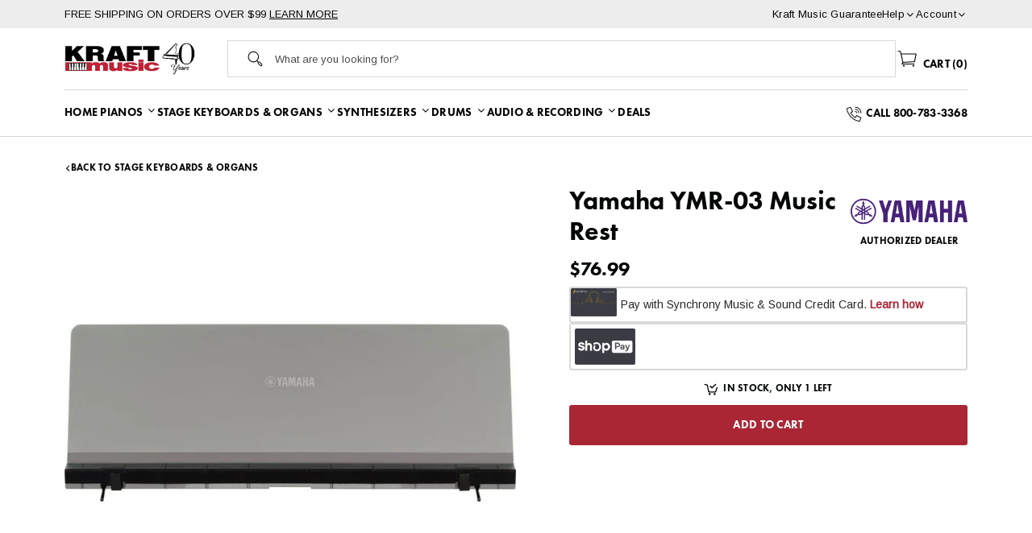

--- FILE ---
content_type: text/html; charset=utf-8
request_url: https://kraftmusic.com/products/yamaha-ymr-03-music-rest
body_size: 60242
content:
<!doctype html>
<!--[if IE 9]> <html class="ie9 no-js cookies" lang="en"> <![endif]-->
<!--[if (gt IE 9)|!(IE)]><!--> <html class="no-js cookies" lang="en"> <!--<![endif]-->

<head>
    <meta charset="utf-8">
    <meta http-equiv="X-UA-Compatible" content="IE=edge">
    <meta name="viewport" content="width=device-width,initial-scale=1">
    <meta name="theme-color" content="#c4cdd5">
    <link rel="canonical" href="https://kraftmusic.com/products/yamaha-ymr-03-music-rest"><link rel="shortcut icon" href="//kraftmusic.com/cdn/shop/files/kraft-favicon.png?crop=center&height=32&v=1690996226&width=32" type="image/png"><title>Yamaha YMR-03 Music Rest
&ndash; Kraft Music</title><meta name="description" content="An optional music rest specially designed for Yamaha CP-series stage pianos including the CP33, CP300, CP4 STAGE, CP40 STAGE, CP5, CP50, and CK88. Features sturdy construction and a black finish to match the CP digital pianos."><link rel="preconnect" href="https://fonts.gstatic.com" crossorigin>
    <link rel="preconnect" href="https://www.youtube.com">
    <link rel="preconnect" href="https://fonts.googleapis.com">
    <link rel="preconnect" href="https://productreviews.shopifycdn.com">
    <link rel="preconnect" href="https://ajax.googleapis.com">

    <link href="https://fonts.googleapis.com/css2?family=Caveat&family=Arimo&family=Mulish:wght@400;600;700;800&family=Noto+Serif:wght@400;700&display=swap" rel="stylesheet" media="print" onload="this.media='all'">

    <meta name="pinterest-rich-pin" content="false" />
    
    




<meta property="og:site_name" content="Kraft Music">
<meta property="og:url" content="https://kraftmusic.com/products/yamaha-ymr-03-music-rest">
<meta property="og:title" content="Yamaha YMR-03 Music Rest">
<meta property="og:type" content="product">
<meta property="og:description" content="An optional music rest specially designed for Yamaha CP-series stage pianos including the CP33, CP300, CP4 STAGE, CP40 STAGE, CP5, CP50, and CK88. Features sturdy construction and a black finish to match the CP digital pianos."><meta property="product:availability" content="InStock">
    <meta property="product:price:amount" content="76.99">
    <meta property="product:price:currency" content="USD"><meta property="og:image" content="http://kraftmusic.com/cdn/shop/files/yam-cprest.jpg?v=1695405293&width=800">
            <meta property="og:image:secure_url" content="https://kraftmusic.com/cdn/shop/files/yam-cprest.jpg?v=1695405293&width=800">
            <meta property="og:image:width" content="800">
            <meta property="og:image:height" content="800">
            <meta property="og:image:alt" content="Yamaha CPREST Music Rest">

<meta name="twitter:site" content="@">
<meta name="twitter:card" content="summary_large_image">
<meta name="twitter:title" content="Yamaha YMR-03 Music Rest">
<meta name="twitter:description" content="An optional music rest specially designed for Yamaha CP-series stage pianos including the CP33, CP300, CP4 STAGE, CP40 STAGE, CP5, CP50, and CK88. Features sturdy construction and a black finish to match the CP digital pianos.">


    

    <link type="text/css" href="//kraftmusic.com/cdn/shop/t/11/assets/app.css?v=161234616101290581151761861212" rel="stylesheet">




    

    <script>
        document.documentElement.className = document.documentElement.className.replace('no-js', '');

        window.theme = {
            strings: {
                addToCart: "Add to Cart",
                soldOut: "Sold Out",
                unavailable: "Unavailable"
            },
            moneyFormat: "${{amount}}"
        };

        
    </script>

     
    <script src="http://www.youtube.com/player_api"></script>

    
    
        <script src="https://www.youtube.com/iframe_api" id="youtube-sdk"></script>
        <script type="module" defer="" src="https://cdn.shopify.com/shopifycloud/shopify-plyr/v1.0/shopify-plyr.en.js"></script>
        <link href="https://cdn.shopify.com/shopifycloud/shopify-plyr/v1.0/shopify-plyr.css" rel="stylesheet" type="text/css" id="plyr-shopify-styles">
    

    <script>
    // Stock Status Metaobjects
    const iamotaStockStatuses = {};iamotaStockStatuses["already-sold"] = {
            "id": "7583826194",
            "handle": "already-sold",
            "short_description": "Sold",
            "icon": "//kraftmusic.com/cdn/shop/files/sold.svg?v=1690906403&width=15",
            "pricing_mode": "Show"
        };iamotaStockStatuses["backorder"] = {
            "id": "7583662354",
            "handle": "backorder",
            "short_description": "Out of Stock",
            "icon": "//kraftmusic.com/cdn/shop/files/backorder.svg?v=1690906403&width=15",
            "pricing_mode": "Show"
        };iamotaStockStatuses["bundle-limited-availability"] = {
            "id": "12967149842",
            "handle": "bundle-limited-availability",
            "short_description": "In Stock",
            "icon": "//kraftmusic.com/cdn/shop/files/icon-cart.svg?v=1689861263&width=15",
            "pricing_mode": "Show"
        };iamotaStockStatuses["bundle-unavailable"] = {
            "id": "12967182610",
            "handle": "bundle-unavailable",
            "short_description": "Contact Us",
            "icon": "//kraftmusic.com/cdn/shop/files/icon-phone.svg?v=1689864200&width=15",
            "pricing_mode": "Show"
        };iamotaStockStatuses["coming-soon"] = {
            "id": "7583793426",
            "handle": "coming-soon",
            "short_description": "Contact Us",
            "icon": "//kraftmusic.com/cdn/shop/files/coming-soon.svg?v=1690906396&width=15",
            "pricing_mode": "Call for Price"
        };iamotaStockStatuses["contact-us"] = {
            "id": "7583760658",
            "handle": "contact-us",
            "short_description": "Out of Stock",
            "icon": "//kraftmusic.com/cdn/shop/files/icon-phone.svg?v=1689864200&width=15",
            "pricing_mode": "Show"
        };iamotaStockStatuses["discontinued"] = {
            "id": "7583924498",
            "handle": "discontinued",
            "short_description": "Discontinued",
            "icon": "//kraftmusic.com/cdn/shop/files/sold-out.svg?v=1690906404&width=15",
            "pricing_mode": "Hide"
        };iamotaStockStatuses["dropship"] = {
            "id": "9293005074",
            "handle": "dropship",
            "short_description": "Dropship",
            "icon": "//kraftmusic.com/cdn/shop/files/dropship.svg?v=1690906403&width=15",
            "pricing_mode": "Show"
        };iamotaStockStatuses["electronic-delivery"] = {
            "id": "9287991570",
            "handle": "electronic-delivery",
            "short_description": "Electronic Delivery",
            "icon": "//kraftmusic.com/cdn/shop/files/electronic-delivery.svg?v=1690906403&width=15",
            "pricing_mode": "Show"
        };iamotaStockStatuses["in-stock"] = {
            "id": "7583596818",
            "handle": "in-stock",
            "short_description": "In Stock",
            "icon": "//kraftmusic.com/cdn/shop/files/Add_to_cart_icon_441bd23b-993a-4218-9261-81a1ff493dce.svg?v=1689880586&width=15",
            "pricing_mode": "Show"
        };iamotaStockStatuses["low-stock"] = {
            "id": "7583629586",
            "handle": "low-stock",
            "short_description": "Only [qty] left",
            "icon": "//kraftmusic.com/cdn/shop/files/Add_to_cart_icon_441bd23b-993a-4218-9261-81a1ff493dce.svg?v=1689880586&width=15",
            "pricing_mode": "Show"
        };iamotaStockStatuses["pre-order"] = {
            "id": "7583695122",
            "handle": "pre-order",
            "short_description": "Pre-order",
            "icon": "//kraftmusic.com/cdn/shop/files/pre-order.svg?v=1690906403&width=15",
            "pricing_mode": "Show"
        };iamotaStockStatuses["sold-out"] = {
            "id": "7583891730",
            "handle": "sold-out",
            "short_description": "Sold Out",
            "icon": "//kraftmusic.com/cdn/shop/files/sold-out.svg?v=1690906404&width=15",
            "pricing_mode": "Hide"
        };iamotaStockStatuses["special-order"] = {
            "id": "7583727890",
            "handle": "special-order",
            "short_description": "Special Order",
            "icon": "//kraftmusic.com/cdn/shop/files/special-order.svg?v=1690906403&width=15",
            "pricing_mode": "Show"
        };window.iamotaStockStatuses = iamotaStockStatuses;
</script>

    

    <script>
        window.translations = {
            modalSuccessMessage       : "Added To Your Cart",
            addToCart                 : "Add to Cart",
            addedToCart               : "Added",
            addingToCart              : "Adding...",
            soldOut                   : "Sold Out",
            notFreeShippingMessage    : "away from free shipping",
            freeShippingMessage       : "You qualify for free shipping",
            shortQuantity             : "Quantity",
            finalSaleLabel            : "Final Sale",
            finalSaleMessage          : "This item is final sale. No returns or exchanges allowed on this item.",
            itemCountOne              : "item",
            itemCountOther            : "items",
            itemScreenReader          : "Translation missing: en.custom.items_count.item_in_cart",
            itemsScreenReader         : "Translation missing: en.custom.items_count.items_in_cart",
            subTotalLabel             : "Subtotal",
            cartProductRemovedMessage : "has been removed from your cart.",
            cartUndoLabel             : "Undo",
            cartEmpty                 : "Your cart is currently empty.",
            showMore                  : "Show All Categories",
            showLess                  : "Show Fewer Categories",
            view_product              : "View",
            call_for_price            : "Call for price",
            pricing_not_available     : "Pricing not available",
            bundle_card_disclaimer    : "Bundle Options Available",
            regular_price             : "Regular price",
            inStockDescription        : "Item is in stock and ready to ship",
            lowStockDescription       : "In stock, only [qty] left",
            limitedBundleDescription  : "One or more bundle items may not be available to ship immediately - please contact us for the latest ETA",
            swapOptionCTA              : "Select",
            swapOptionSelected        : "Selected",
            swapOptionSuccess         : "Product Selected",
            swapOptionError           : "Error, please contact customer service"
        };

        if ( "en" == 'fr') {
            window.localeUrl = '/fr';
        } else {
            window.localeUrl = '';
        }
    </script>

    <script type="text/javascript" src="//kraftmusic.com/cdn/shop/t/11/assets/app.js?v=184244415433791203871761861212" defer="defer"></script>



    
    



    <script>
  const boostSDAssetFileURL = "\/\/kraftmusic.com\/cdn\/shop\/t\/11\/assets\/boost_sd_assets_file_url.gif?v=27753";
  window.boostSDAssetFileURL = boostSDAssetFileURL;

  if (window.boostSDAppConfig) {
    window.boostSDAppConfig.generalSettings.custom_js_asset_url = "//kraftmusic.com/cdn/shop/t/11/assets/boost-sd-custom.js?v=107013711079327048801761861211";
    window.boostSDAppConfig.generalSettings.custom_css_asset_url = "//kraftmusic.com/cdn/shop/t/11/assets/boost-sd-custom.css?v=27753";
  }

  
</script>

    <!-- begin olark code -->
<script type="text/javascript">
;(function(o,l,a,r,k,y){if(o.olark)return;
r="script";y=l.createElement(r);r=l.getElementsByTagName(r)[0];
y.async=1;y.src="//"+a;r.parentNode.insertBefore(y,r);
y=o.olark=function(){k.s.push(arguments);k.t.push(+new Date)};
y.extend=function(i,j){y("extend",i,j)};
y.identify=function(i){y("identify",k.i=i)};
y.configure=function(i,j){y("configure",i,j);k.c[i]=j};
k=y._={s:[],t:[+new Date],c:{},l:a};
})(window,document,"static.olark.com/jsclient/loader.js");
/* Add configuration calls below this comment */
olark.identify('2895-491-10-9384');</script>
<!-- end olark code -->

    <script>window.performance && window.performance.mark && window.performance.mark('shopify.content_for_header.start');</script><meta name="google-site-verification" content="bBe8AT8oGpNBwtifY2YTXcyY0XtJTMkhsiuHOURDI3A">
<meta id="shopify-digital-wallet" name="shopify-digital-wallet" content="/72941109522/digital_wallets/dialog">
<meta name="shopify-checkout-api-token" content="d452cb1df96fd56d31d3a50790f3f94b">
<meta id="in-context-paypal-metadata" data-shop-id="72941109522" data-venmo-supported="false" data-environment="production" data-locale="en_US" data-paypal-v4="true" data-currency="USD">
<link rel="alternate" type="application/json+oembed" href="https://kraftmusic.com/products/yamaha-ymr-03-music-rest.oembed">
<script async="async" src="/checkouts/internal/preloads.js?locale=en-US"></script>
<link rel="preconnect" href="https://shop.app" crossorigin="anonymous">
<script async="async" src="https://shop.app/checkouts/internal/preloads.js?locale=en-US&shop_id=72941109522" crossorigin="anonymous"></script>
<script id="apple-pay-shop-capabilities" type="application/json">{"shopId":72941109522,"countryCode":"US","currencyCode":"USD","merchantCapabilities":["supports3DS"],"merchantId":"gid:\/\/shopify\/Shop\/72941109522","merchantName":"Kraft Music","requiredBillingContactFields":["postalAddress","email","phone"],"requiredShippingContactFields":["postalAddress","email","phone"],"shippingType":"shipping","supportedNetworks":["visa","masterCard","amex","discover","elo","jcb"],"total":{"type":"pending","label":"Kraft Music","amount":"1.00"},"shopifyPaymentsEnabled":true,"supportsSubscriptions":true}</script>
<script id="shopify-features" type="application/json">{"accessToken":"d452cb1df96fd56d31d3a50790f3f94b","betas":["rich-media-storefront-analytics"],"domain":"kraftmusic.com","predictiveSearch":true,"shopId":72941109522,"locale":"en"}</script>
<script>var Shopify = Shopify || {};
Shopify.shop = "kraft-music-test.myshopify.com";
Shopify.locale = "en";
Shopify.currency = {"active":"USD","rate":"1.0"};
Shopify.country = "US";
Shopify.theme = {"name":"Kraft Music - iamota (Production)","id":152280531218,"schema_name":"iamota Theme Foundation","schema_version":"2.0.0","theme_store_id":null,"role":"main"};
Shopify.theme.handle = "null";
Shopify.theme.style = {"id":null,"handle":null};
Shopify.cdnHost = "kraftmusic.com/cdn";
Shopify.routes = Shopify.routes || {};
Shopify.routes.root = "/";</script>
<script type="module">!function(o){(o.Shopify=o.Shopify||{}).modules=!0}(window);</script>
<script>!function(o){function n(){var o=[];function n(){o.push(Array.prototype.slice.apply(arguments))}return n.q=o,n}var t=o.Shopify=o.Shopify||{};t.loadFeatures=n(),t.autoloadFeatures=n()}(window);</script>
<script>
  window.ShopifyPay = window.ShopifyPay || {};
  window.ShopifyPay.apiHost = "shop.app\/pay";
  window.ShopifyPay.redirectState = null;
</script>
<script id="shop-js-analytics" type="application/json">{"pageType":"product"}</script>
<script defer="defer" async type="module" src="//kraftmusic.com/cdn/shopifycloud/shop-js/modules/v2/client.init-shop-cart-sync_C5BV16lS.en.esm.js"></script>
<script defer="defer" async type="module" src="//kraftmusic.com/cdn/shopifycloud/shop-js/modules/v2/chunk.common_CygWptCX.esm.js"></script>
<script type="module">
  await import("//kraftmusic.com/cdn/shopifycloud/shop-js/modules/v2/client.init-shop-cart-sync_C5BV16lS.en.esm.js");
await import("//kraftmusic.com/cdn/shopifycloud/shop-js/modules/v2/chunk.common_CygWptCX.esm.js");

  window.Shopify.SignInWithShop?.initShopCartSync?.({"fedCMEnabled":true,"windoidEnabled":true});

</script>
<script defer="defer" async type="module" src="//kraftmusic.com/cdn/shopifycloud/shop-js/modules/v2/client.payment-terms_CZxnsJam.en.esm.js"></script>
<script defer="defer" async type="module" src="//kraftmusic.com/cdn/shopifycloud/shop-js/modules/v2/chunk.common_CygWptCX.esm.js"></script>
<script defer="defer" async type="module" src="//kraftmusic.com/cdn/shopifycloud/shop-js/modules/v2/chunk.modal_D71HUcav.esm.js"></script>
<script type="module">
  await import("//kraftmusic.com/cdn/shopifycloud/shop-js/modules/v2/client.payment-terms_CZxnsJam.en.esm.js");
await import("//kraftmusic.com/cdn/shopifycloud/shop-js/modules/v2/chunk.common_CygWptCX.esm.js");
await import("//kraftmusic.com/cdn/shopifycloud/shop-js/modules/v2/chunk.modal_D71HUcav.esm.js");

  
</script>
<script>
  window.Shopify = window.Shopify || {};
  if (!window.Shopify.featureAssets) window.Shopify.featureAssets = {};
  window.Shopify.featureAssets['shop-js'] = {"shop-cart-sync":["modules/v2/client.shop-cart-sync_ZFArdW7E.en.esm.js","modules/v2/chunk.common_CygWptCX.esm.js"],"init-fed-cm":["modules/v2/client.init-fed-cm_CmiC4vf6.en.esm.js","modules/v2/chunk.common_CygWptCX.esm.js"],"shop-button":["modules/v2/client.shop-button_tlx5R9nI.en.esm.js","modules/v2/chunk.common_CygWptCX.esm.js"],"shop-cash-offers":["modules/v2/client.shop-cash-offers_DOA2yAJr.en.esm.js","modules/v2/chunk.common_CygWptCX.esm.js","modules/v2/chunk.modal_D71HUcav.esm.js"],"init-windoid":["modules/v2/client.init-windoid_sURxWdc1.en.esm.js","modules/v2/chunk.common_CygWptCX.esm.js"],"shop-toast-manager":["modules/v2/client.shop-toast-manager_ClPi3nE9.en.esm.js","modules/v2/chunk.common_CygWptCX.esm.js"],"init-shop-email-lookup-coordinator":["modules/v2/client.init-shop-email-lookup-coordinator_B8hsDcYM.en.esm.js","modules/v2/chunk.common_CygWptCX.esm.js"],"init-shop-cart-sync":["modules/v2/client.init-shop-cart-sync_C5BV16lS.en.esm.js","modules/v2/chunk.common_CygWptCX.esm.js"],"avatar":["modules/v2/client.avatar_BTnouDA3.en.esm.js"],"pay-button":["modules/v2/client.pay-button_FdsNuTd3.en.esm.js","modules/v2/chunk.common_CygWptCX.esm.js"],"init-customer-accounts":["modules/v2/client.init-customer-accounts_DxDtT_ad.en.esm.js","modules/v2/client.shop-login-button_C5VAVYt1.en.esm.js","modules/v2/chunk.common_CygWptCX.esm.js","modules/v2/chunk.modal_D71HUcav.esm.js"],"init-shop-for-new-customer-accounts":["modules/v2/client.init-shop-for-new-customer-accounts_ChsxoAhi.en.esm.js","modules/v2/client.shop-login-button_C5VAVYt1.en.esm.js","modules/v2/chunk.common_CygWptCX.esm.js","modules/v2/chunk.modal_D71HUcav.esm.js"],"shop-login-button":["modules/v2/client.shop-login-button_C5VAVYt1.en.esm.js","modules/v2/chunk.common_CygWptCX.esm.js","modules/v2/chunk.modal_D71HUcav.esm.js"],"init-customer-accounts-sign-up":["modules/v2/client.init-customer-accounts-sign-up_CPSyQ0Tj.en.esm.js","modules/v2/client.shop-login-button_C5VAVYt1.en.esm.js","modules/v2/chunk.common_CygWptCX.esm.js","modules/v2/chunk.modal_D71HUcav.esm.js"],"shop-follow-button":["modules/v2/client.shop-follow-button_Cva4Ekp9.en.esm.js","modules/v2/chunk.common_CygWptCX.esm.js","modules/v2/chunk.modal_D71HUcav.esm.js"],"checkout-modal":["modules/v2/client.checkout-modal_BPM8l0SH.en.esm.js","modules/v2/chunk.common_CygWptCX.esm.js","modules/v2/chunk.modal_D71HUcav.esm.js"],"lead-capture":["modules/v2/client.lead-capture_Bi8yE_yS.en.esm.js","modules/v2/chunk.common_CygWptCX.esm.js","modules/v2/chunk.modal_D71HUcav.esm.js"],"shop-login":["modules/v2/client.shop-login_D6lNrXab.en.esm.js","modules/v2/chunk.common_CygWptCX.esm.js","modules/v2/chunk.modal_D71HUcav.esm.js"],"payment-terms":["modules/v2/client.payment-terms_CZxnsJam.en.esm.js","modules/v2/chunk.common_CygWptCX.esm.js","modules/v2/chunk.modal_D71HUcav.esm.js"]};
</script>
<script>(function() {
  var isLoaded = false;
  function asyncLoad() {
    if (isLoaded) return;
    isLoaded = true;
    var urls = ["\/\/cdn.shopify.com\/proxy\/8501aec35753badc4e8fa785369c3bcb4ee57b09d6c306b0fa827b657d487aeb\/bingshoppingtool-t2app-prod.trafficmanager.net\/api\/ShopifyMT\/v1\/uet\/tracking_script?shop=kraft-music-test.myshopify.com\u0026sp-cache-control=cHVibGljLCBtYXgtYWdlPTkwMA","https:\/\/app.popt.in\/pixel.js?id=3f0e51677462e\u0026shop=kraft-music-test.myshopify.com","https:\/\/uw-egcr.s3.eu-west-2.amazonaws.com\/egcr-badge-kraft-music-test.myshopify.com.js?shop=kraft-music-test.myshopify.com","https:\/\/api-na1.hubapi.com\/scriptloader\/v1\/4419731.js?shop=kraft-music-test.myshopify.com","\/\/cdn.shopify.com\/proxy\/3bed39e86210cc5952dae04ca32b8b350d0857011cf1b98770059d6bd441f6fe\/cdn.bogos.io\/script_tag\/secomapp.scripttag.js?shop=kraft-music-test.myshopify.com\u0026sp-cache-control=cHVibGljLCBtYXgtYWdlPTkwMA","\/\/cdn.shopify.com\/proxy\/384fd2f88dc1236e2100f5f6f6b80482907306f0a3e0b11a30e8a7adc794c1a0\/api.kount.com\/shopify\/js?m_id=127200\u0026shop=kraft-music-test.myshopify.com\u0026sp-cache-control=cHVibGljLCBtYXgtYWdlPTkwMA"];
    for (var i = 0; i < urls.length; i++) {
      var s = document.createElement('script');
      s.type = 'text/javascript';
      s.async = true;
      s.src = urls[i];
      var x = document.getElementsByTagName('script')[0];
      x.parentNode.insertBefore(s, x);
    }
  };
  if(window.attachEvent) {
    window.attachEvent('onload', asyncLoad);
  } else {
    window.addEventListener('load', asyncLoad, false);
  }
})();</script>
<script id="__st">var __st={"a":72941109522,"offset":-21600,"reqid":"bd218fc3-bf23-48b4-8611-e6909e4dc3f2-1768727272","pageurl":"kraftmusic.com\/products\/yamaha-ymr-03-music-rest","u":"8b9351001b79","p":"product","rtyp":"product","rid":8337956372754};</script>
<script>window.ShopifyPaypalV4VisibilityTracking = true;</script>
<script id="captcha-bootstrap">!function(){'use strict';const t='contact',e='account',n='new_comment',o=[[t,t],['blogs',n],['comments',n],[t,'customer']],c=[[e,'customer_login'],[e,'guest_login'],[e,'recover_customer_password'],[e,'create_customer']],r=t=>t.map((([t,e])=>`form[action*='/${t}']:not([data-nocaptcha='true']) input[name='form_type'][value='${e}']`)).join(','),a=t=>()=>t?[...document.querySelectorAll(t)].map((t=>t.form)):[];function s(){const t=[...o],e=r(t);return a(e)}const i='password',u='form_key',d=['recaptcha-v3-token','g-recaptcha-response','h-captcha-response',i],f=()=>{try{return window.sessionStorage}catch{return}},m='__shopify_v',_=t=>t.elements[u];function p(t,e,n=!1){try{const o=window.sessionStorage,c=JSON.parse(o.getItem(e)),{data:r}=function(t){const{data:e,action:n}=t;return t[m]||n?{data:e,action:n}:{data:t,action:n}}(c);for(const[e,n]of Object.entries(r))t.elements[e]&&(t.elements[e].value=n);n&&o.removeItem(e)}catch(o){console.error('form repopulation failed',{error:o})}}const l='form_type',E='cptcha';function T(t){t.dataset[E]=!0}const w=window,h=w.document,L='Shopify',v='ce_forms',y='captcha';let A=!1;((t,e)=>{const n=(g='f06e6c50-85a8-45c8-87d0-21a2b65856fe',I='https://cdn.shopify.com/shopifycloud/storefront-forms-hcaptcha/ce_storefront_forms_captcha_hcaptcha.v1.5.2.iife.js',D={infoText:'Protected by hCaptcha',privacyText:'Privacy',termsText:'Terms'},(t,e,n)=>{const o=w[L][v],c=o.bindForm;if(c)return c(t,g,e,D).then(n);var r;o.q.push([[t,g,e,D],n]),r=I,A||(h.body.append(Object.assign(h.createElement('script'),{id:'captcha-provider',async:!0,src:r})),A=!0)});var g,I,D;w[L]=w[L]||{},w[L][v]=w[L][v]||{},w[L][v].q=[],w[L][y]=w[L][y]||{},w[L][y].protect=function(t,e){n(t,void 0,e),T(t)},Object.freeze(w[L][y]),function(t,e,n,w,h,L){const[v,y,A,g]=function(t,e,n){const i=e?o:[],u=t?c:[],d=[...i,...u],f=r(d),m=r(i),_=r(d.filter((([t,e])=>n.includes(e))));return[a(f),a(m),a(_),s()]}(w,h,L),I=t=>{const e=t.target;return e instanceof HTMLFormElement?e:e&&e.form},D=t=>v().includes(t);t.addEventListener('submit',(t=>{const e=I(t);if(!e)return;const n=D(e)&&!e.dataset.hcaptchaBound&&!e.dataset.recaptchaBound,o=_(e),c=g().includes(e)&&(!o||!o.value);(n||c)&&t.preventDefault(),c&&!n&&(function(t){try{if(!f())return;!function(t){const e=f();if(!e)return;const n=_(t);if(!n)return;const o=n.value;o&&e.removeItem(o)}(t);const e=Array.from(Array(32),(()=>Math.random().toString(36)[2])).join('');!function(t,e){_(t)||t.append(Object.assign(document.createElement('input'),{type:'hidden',name:u})),t.elements[u].value=e}(t,e),function(t,e){const n=f();if(!n)return;const o=[...t.querySelectorAll(`input[type='${i}']`)].map((({name:t})=>t)),c=[...d,...o],r={};for(const[a,s]of new FormData(t).entries())c.includes(a)||(r[a]=s);n.setItem(e,JSON.stringify({[m]:1,action:t.action,data:r}))}(t,e)}catch(e){console.error('failed to persist form',e)}}(e),e.submit())}));const S=(t,e)=>{t&&!t.dataset[E]&&(n(t,e.some((e=>e===t))),T(t))};for(const o of['focusin','change'])t.addEventListener(o,(t=>{const e=I(t);D(e)&&S(e,y())}));const B=e.get('form_key'),M=e.get(l),P=B&&M;t.addEventListener('DOMContentLoaded',(()=>{const t=y();if(P)for(const e of t)e.elements[l].value===M&&p(e,B);[...new Set([...A(),...v().filter((t=>'true'===t.dataset.shopifyCaptcha))])].forEach((e=>S(e,t)))}))}(h,new URLSearchParams(w.location.search),n,t,e,['guest_login'])})(!0,!0)}();</script>
<script integrity="sha256-4kQ18oKyAcykRKYeNunJcIwy7WH5gtpwJnB7kiuLZ1E=" data-source-attribution="shopify.loadfeatures" defer="defer" src="//kraftmusic.com/cdn/shopifycloud/storefront/assets/storefront/load_feature-a0a9edcb.js" crossorigin="anonymous"></script>
<script crossorigin="anonymous" defer="defer" src="//kraftmusic.com/cdn/shopifycloud/storefront/assets/shopify_pay/storefront-65b4c6d7.js?v=20250812"></script>
<script data-source-attribution="shopify.dynamic_checkout.dynamic.init">var Shopify=Shopify||{};Shopify.PaymentButton=Shopify.PaymentButton||{isStorefrontPortableWallets:!0,init:function(){window.Shopify.PaymentButton.init=function(){};var t=document.createElement("script");t.src="https://kraftmusic.com/cdn/shopifycloud/portable-wallets/latest/portable-wallets.en.js",t.type="module",document.head.appendChild(t)}};
</script>
<script data-source-attribution="shopify.dynamic_checkout.buyer_consent">
  function portableWalletsHideBuyerConsent(e){var t=document.getElementById("shopify-buyer-consent"),n=document.getElementById("shopify-subscription-policy-button");t&&n&&(t.classList.add("hidden"),t.setAttribute("aria-hidden","true"),n.removeEventListener("click",e))}function portableWalletsShowBuyerConsent(e){var t=document.getElementById("shopify-buyer-consent"),n=document.getElementById("shopify-subscription-policy-button");t&&n&&(t.classList.remove("hidden"),t.removeAttribute("aria-hidden"),n.addEventListener("click",e))}window.Shopify?.PaymentButton&&(window.Shopify.PaymentButton.hideBuyerConsent=portableWalletsHideBuyerConsent,window.Shopify.PaymentButton.showBuyerConsent=portableWalletsShowBuyerConsent);
</script>
<script data-source-attribution="shopify.dynamic_checkout.cart.bootstrap">document.addEventListener("DOMContentLoaded",(function(){function t(){return document.querySelector("shopify-accelerated-checkout-cart, shopify-accelerated-checkout")}if(t())Shopify.PaymentButton.init();else{new MutationObserver((function(e,n){t()&&(Shopify.PaymentButton.init(),n.disconnect())})).observe(document.body,{childList:!0,subtree:!0})}}));
</script>
<link id="shopify-accelerated-checkout-styles" rel="stylesheet" media="screen" href="https://kraftmusic.com/cdn/shopifycloud/portable-wallets/latest/accelerated-checkout-backwards-compat.css" crossorigin="anonymous">
<style id="shopify-accelerated-checkout-cart">
        #shopify-buyer-consent {
  margin-top: 1em;
  display: inline-block;
  width: 100%;
}

#shopify-buyer-consent.hidden {
  display: none;
}

#shopify-subscription-policy-button {
  background: none;
  border: none;
  padding: 0;
  text-decoration: underline;
  font-size: inherit;
  cursor: pointer;
}

#shopify-subscription-policy-button::before {
  box-shadow: none;
}

      </style>

<script>window.performance && window.performance.mark && window.performance.mark('shopify.content_for_header.end');</script>

    <!-- BEGIN MerchantWidget Code -->

    <script id='merchantWidgetScript' src="https://www.gstatic.com/shopping/merchant/merchantwidget.js" defer></script>

    <script type="text/javascript">

        merchantWidgetScript.addEventListener('load', function () {

            merchantwidget.start({

                position: 'LEFT_BOTTOM',

                sideMargin: 18,

                bottomMargin: 3,

                mobileSideMargin: 20,

                mobileBottomMargin: 15

            });

        });

    </script>

    <!-- END MerchantWidget Code -->

<!-- BEGIN app block: shopify://apps/crazy-egg/blocks/app-embed/7ea73823-6ad9-4252-a63e-088397d54aed -->
  <script async src="https://script.crazyegg.com/pages/scripts/0031/2582.js"></script>



<!-- END app block --><script src="https://cdn.shopify.com/extensions/019ab370-3427-7dfe-9e9e-e24647f8564c/cartbite-75/assets/cartbite-embed.js" type="text/javascript" defer="defer"></script>
<script src="https://cdn.shopify.com/extensions/0199e617-ec89-7345-94cd-4d9cda83130a/synchrony-marketing-messaging-18/assets/syf-unifi.js" type="text/javascript" defer="defer"></script>
<link href="https://cdn.shopify.com/extensions/0199e617-ec89-7345-94cd-4d9cda83130a/synchrony-marketing-messaging-18/assets/syf-unifi.css" rel="stylesheet" type="text/css" media="all">
<link href="https://monorail-edge.shopifysvc.com" rel="dns-prefetch">
<script>(function(){if ("sendBeacon" in navigator && "performance" in window) {try {var session_token_from_headers = performance.getEntriesByType('navigation')[0].serverTiming.find(x => x.name == '_s').description;} catch {var session_token_from_headers = undefined;}var session_cookie_matches = document.cookie.match(/_shopify_s=([^;]*)/);var session_token_from_cookie = session_cookie_matches && session_cookie_matches.length === 2 ? session_cookie_matches[1] : "";var session_token = session_token_from_headers || session_token_from_cookie || "";function handle_abandonment_event(e) {var entries = performance.getEntries().filter(function(entry) {return /monorail-edge.shopifysvc.com/.test(entry.name);});if (!window.abandonment_tracked && entries.length === 0) {window.abandonment_tracked = true;var currentMs = Date.now();var navigation_start = performance.timing.navigationStart;var payload = {shop_id: 72941109522,url: window.location.href,navigation_start,duration: currentMs - navigation_start,session_token,page_type: "product"};window.navigator.sendBeacon("https://monorail-edge.shopifysvc.com/v1/produce", JSON.stringify({schema_id: "online_store_buyer_site_abandonment/1.1",payload: payload,metadata: {event_created_at_ms: currentMs,event_sent_at_ms: currentMs}}));}}window.addEventListener('pagehide', handle_abandonment_event);}}());</script>
<script id="web-pixels-manager-setup">(function e(e,d,r,n,o){if(void 0===o&&(o={}),!Boolean(null===(a=null===(i=window.Shopify)||void 0===i?void 0:i.analytics)||void 0===a?void 0:a.replayQueue)){var i,a;window.Shopify=window.Shopify||{};var t=window.Shopify;t.analytics=t.analytics||{};var s=t.analytics;s.replayQueue=[],s.publish=function(e,d,r){return s.replayQueue.push([e,d,r]),!0};try{self.performance.mark("wpm:start")}catch(e){}var l=function(){var e={modern:/Edge?\/(1{2}[4-9]|1[2-9]\d|[2-9]\d{2}|\d{4,})\.\d+(\.\d+|)|Firefox\/(1{2}[4-9]|1[2-9]\d|[2-9]\d{2}|\d{4,})\.\d+(\.\d+|)|Chrom(ium|e)\/(9{2}|\d{3,})\.\d+(\.\d+|)|(Maci|X1{2}).+ Version\/(15\.\d+|(1[6-9]|[2-9]\d|\d{3,})\.\d+)([,.]\d+|)( \(\w+\)|)( Mobile\/\w+|) Safari\/|Chrome.+OPR\/(9{2}|\d{3,})\.\d+\.\d+|(CPU[ +]OS|iPhone[ +]OS|CPU[ +]iPhone|CPU IPhone OS|CPU iPad OS)[ +]+(15[._]\d+|(1[6-9]|[2-9]\d|\d{3,})[._]\d+)([._]\d+|)|Android:?[ /-](13[3-9]|1[4-9]\d|[2-9]\d{2}|\d{4,})(\.\d+|)(\.\d+|)|Android.+Firefox\/(13[5-9]|1[4-9]\d|[2-9]\d{2}|\d{4,})\.\d+(\.\d+|)|Android.+Chrom(ium|e)\/(13[3-9]|1[4-9]\d|[2-9]\d{2}|\d{4,})\.\d+(\.\d+|)|SamsungBrowser\/([2-9]\d|\d{3,})\.\d+/,legacy:/Edge?\/(1[6-9]|[2-9]\d|\d{3,})\.\d+(\.\d+|)|Firefox\/(5[4-9]|[6-9]\d|\d{3,})\.\d+(\.\d+|)|Chrom(ium|e)\/(5[1-9]|[6-9]\d|\d{3,})\.\d+(\.\d+|)([\d.]+$|.*Safari\/(?![\d.]+ Edge\/[\d.]+$))|(Maci|X1{2}).+ Version\/(10\.\d+|(1[1-9]|[2-9]\d|\d{3,})\.\d+)([,.]\d+|)( \(\w+\)|)( Mobile\/\w+|) Safari\/|Chrome.+OPR\/(3[89]|[4-9]\d|\d{3,})\.\d+\.\d+|(CPU[ +]OS|iPhone[ +]OS|CPU[ +]iPhone|CPU IPhone OS|CPU iPad OS)[ +]+(10[._]\d+|(1[1-9]|[2-9]\d|\d{3,})[._]\d+)([._]\d+|)|Android:?[ /-](13[3-9]|1[4-9]\d|[2-9]\d{2}|\d{4,})(\.\d+|)(\.\d+|)|Mobile Safari.+OPR\/([89]\d|\d{3,})\.\d+\.\d+|Android.+Firefox\/(13[5-9]|1[4-9]\d|[2-9]\d{2}|\d{4,})\.\d+(\.\d+|)|Android.+Chrom(ium|e)\/(13[3-9]|1[4-9]\d|[2-9]\d{2}|\d{4,})\.\d+(\.\d+|)|Android.+(UC? ?Browser|UCWEB|U3)[ /]?(15\.([5-9]|\d{2,})|(1[6-9]|[2-9]\d|\d{3,})\.\d+)\.\d+|SamsungBrowser\/(5\.\d+|([6-9]|\d{2,})\.\d+)|Android.+MQ{2}Browser\/(14(\.(9|\d{2,})|)|(1[5-9]|[2-9]\d|\d{3,})(\.\d+|))(\.\d+|)|K[Aa][Ii]OS\/(3\.\d+|([4-9]|\d{2,})\.\d+)(\.\d+|)/},d=e.modern,r=e.legacy,n=navigator.userAgent;return n.match(d)?"modern":n.match(r)?"legacy":"unknown"}(),u="modern"===l?"modern":"legacy",c=(null!=n?n:{modern:"",legacy:""})[u],f=function(e){return[e.baseUrl,"/wpm","/b",e.hashVersion,"modern"===e.buildTarget?"m":"l",".js"].join("")}({baseUrl:d,hashVersion:r,buildTarget:u}),m=function(e){var d=e.version,r=e.bundleTarget,n=e.surface,o=e.pageUrl,i=e.monorailEndpoint;return{emit:function(e){var a=e.status,t=e.errorMsg,s=(new Date).getTime(),l=JSON.stringify({metadata:{event_sent_at_ms:s},events:[{schema_id:"web_pixels_manager_load/3.1",payload:{version:d,bundle_target:r,page_url:o,status:a,surface:n,error_msg:t},metadata:{event_created_at_ms:s}}]});if(!i)return console&&console.warn&&console.warn("[Web Pixels Manager] No Monorail endpoint provided, skipping logging."),!1;try{return self.navigator.sendBeacon.bind(self.navigator)(i,l)}catch(e){}var u=new XMLHttpRequest;try{return u.open("POST",i,!0),u.setRequestHeader("Content-Type","text/plain"),u.send(l),!0}catch(e){return console&&console.warn&&console.warn("[Web Pixels Manager] Got an unhandled error while logging to Monorail."),!1}}}}({version:r,bundleTarget:l,surface:e.surface,pageUrl:self.location.href,monorailEndpoint:e.monorailEndpoint});try{o.browserTarget=l,function(e){var d=e.src,r=e.async,n=void 0===r||r,o=e.onload,i=e.onerror,a=e.sri,t=e.scriptDataAttributes,s=void 0===t?{}:t,l=document.createElement("script"),u=document.querySelector("head"),c=document.querySelector("body");if(l.async=n,l.src=d,a&&(l.integrity=a,l.crossOrigin="anonymous"),s)for(var f in s)if(Object.prototype.hasOwnProperty.call(s,f))try{l.dataset[f]=s[f]}catch(e){}if(o&&l.addEventListener("load",o),i&&l.addEventListener("error",i),u)u.appendChild(l);else{if(!c)throw new Error("Did not find a head or body element to append the script");c.appendChild(l)}}({src:f,async:!0,onload:function(){if(!function(){var e,d;return Boolean(null===(d=null===(e=window.Shopify)||void 0===e?void 0:e.analytics)||void 0===d?void 0:d.initialized)}()){var d=window.webPixelsManager.init(e)||void 0;if(d){var r=window.Shopify.analytics;r.replayQueue.forEach((function(e){var r=e[0],n=e[1],o=e[2];d.publishCustomEvent(r,n,o)})),r.replayQueue=[],r.publish=d.publishCustomEvent,r.visitor=d.visitor,r.initialized=!0}}},onerror:function(){return m.emit({status:"failed",errorMsg:"".concat(f," has failed to load")})},sri:function(e){var d=/^sha384-[A-Za-z0-9+/=]+$/;return"string"==typeof e&&d.test(e)}(c)?c:"",scriptDataAttributes:o}),m.emit({status:"loading"})}catch(e){m.emit({status:"failed",errorMsg:(null==e?void 0:e.message)||"Unknown error"})}}})({shopId: 72941109522,storefrontBaseUrl: "https://kraftmusic.com",extensionsBaseUrl: "https://extensions.shopifycdn.com/cdn/shopifycloud/web-pixels-manager",monorailEndpoint: "https://monorail-edge.shopifysvc.com/unstable/produce_batch",surface: "storefront-renderer",enabledBetaFlags: ["2dca8a86"],webPixelsConfigList: [{"id":"1578926354","configuration":"{\"shop\":\"kraft-music-test.myshopify.com\",\"collect_url\":\"https:\\\/\\\/collect.bogos.io\\\/collect\"}","eventPayloadVersion":"v1","runtimeContext":"STRICT","scriptVersion":"e6ba5d3ab17a1a2b5c9cdd99319e2458","type":"APP","apiClientId":177733,"privacyPurposes":["ANALYTICS","MARKETING","SALE_OF_DATA"],"dataSharingAdjustments":{"protectedCustomerApprovalScopes":["read_customer_address","read_customer_email","read_customer_name","read_customer_personal_data","read_customer_phone"]}},{"id":"1537638674","configuration":"{\"accountID\":\"kraft-music-test\"}","eventPayloadVersion":"v1","runtimeContext":"STRICT","scriptVersion":"1d4c781273105676f6b02a329648437f","type":"APP","apiClientId":32196493313,"privacyPurposes":["ANALYTICS","MARKETING","SALE_OF_DATA"],"dataSharingAdjustments":{"protectedCustomerApprovalScopes":["read_customer_address","read_customer_email","read_customer_name","read_customer_personal_data","read_customer_phone"]}},{"id":"1524826386","configuration":"{\"tagID\":\"2612464098980\"}","eventPayloadVersion":"v1","runtimeContext":"STRICT","scriptVersion":"18031546ee651571ed29edbe71a3550b","type":"APP","apiClientId":3009811,"privacyPurposes":["ANALYTICS","MARKETING","SALE_OF_DATA"],"dataSharingAdjustments":{"protectedCustomerApprovalScopes":["read_customer_address","read_customer_email","read_customer_name","read_customer_personal_data","read_customer_phone"]}},{"id":"1403945234","configuration":"{\"ti\":\"247004630\",\"endpoint\":\"https:\/\/bat.bing.com\/action\/0\"}","eventPayloadVersion":"v1","runtimeContext":"STRICT","scriptVersion":"5ee93563fe31b11d2d65e2f09a5229dc","type":"APP","apiClientId":2997493,"privacyPurposes":["ANALYTICS","MARKETING","SALE_OF_DATA"],"dataSharingAdjustments":{"protectedCustomerApprovalScopes":["read_customer_personal_data"]}},{"id":"885883154","configuration":"{\"accountID\":\"72941109522\"}","eventPayloadVersion":"v1","runtimeContext":"STRICT","scriptVersion":"3c72ff377e9d92ad2f15992c3c493e7f","type":"APP","apiClientId":5263155,"privacyPurposes":[],"dataSharingAdjustments":{"protectedCustomerApprovalScopes":["read_customer_address","read_customer_email","read_customer_name","read_customer_personal_data","read_customer_phone"]}},{"id":"851771666","configuration":"{\"config\":\"{\\\"google_tag_ids\\\":[\\\"G-10W6HFDZCR\\\",\\\"AW-1072523810\\\",\\\"GT-5MRPZQS\\\"],\\\"target_country\\\":\\\"US\\\",\\\"gtag_events\\\":[{\\\"type\\\":\\\"begin_checkout\\\",\\\"action_label\\\":[\\\"G-10W6HFDZCR\\\",\\\"AW-1072523810\\\/BOkZCM342ugYEKLUtf8D\\\"]},{\\\"type\\\":\\\"search\\\",\\\"action_label\\\":[\\\"G-10W6HFDZCR\\\",\\\"AW-1072523810\\\/9On9CMf42ugYEKLUtf8D\\\"]},{\\\"type\\\":\\\"view_item\\\",\\\"action_label\\\":[\\\"G-10W6HFDZCR\\\",\\\"AW-1072523810\\\/SLHrCMT42ugYEKLUtf8D\\\",\\\"MC-MKT4N54QPK\\\"]},{\\\"type\\\":\\\"purchase\\\",\\\"action_label\\\":[\\\"G-10W6HFDZCR\\\",\\\"AW-1072523810\\\/x_ALCL742ugYEKLUtf8D\\\",\\\"MC-MKT4N54QPK\\\"]},{\\\"type\\\":\\\"page_view\\\",\\\"action_label\\\":[\\\"G-10W6HFDZCR\\\",\\\"AW-1072523810\\\/8zsGCMH42ugYEKLUtf8D\\\",\\\"MC-MKT4N54QPK\\\"]},{\\\"type\\\":\\\"add_payment_info\\\",\\\"action_label\\\":[\\\"G-10W6HFDZCR\\\",\\\"AW-1072523810\\\/gMGyCND42ugYEKLUtf8D\\\"]},{\\\"type\\\":\\\"add_to_cart\\\",\\\"action_label\\\":[\\\"G-10W6HFDZCR\\\",\\\"AW-1072523810\\\/DbBxCMr42ugYEKLUtf8D\\\"]}],\\\"enable_monitoring_mode\\\":false}\"}","eventPayloadVersion":"v1","runtimeContext":"OPEN","scriptVersion":"b2a88bafab3e21179ed38636efcd8a93","type":"APP","apiClientId":1780363,"privacyPurposes":[],"dataSharingAdjustments":{"protectedCustomerApprovalScopes":["read_customer_address","read_customer_email","read_customer_name","read_customer_personal_data","read_customer_phone"]}},{"id":"401015058","configuration":"{\"pixel_id\":\"809213390741312\",\"pixel_type\":\"facebook_pixel\",\"metaapp_system_user_token\":\"-\"}","eventPayloadVersion":"v1","runtimeContext":"OPEN","scriptVersion":"ca16bc87fe92b6042fbaa3acc2fbdaa6","type":"APP","apiClientId":2329312,"privacyPurposes":["ANALYTICS","MARKETING","SALE_OF_DATA"],"dataSharingAdjustments":{"protectedCustomerApprovalScopes":["read_customer_address","read_customer_email","read_customer_name","read_customer_personal_data","read_customer_phone"]}},{"id":"92307730","eventPayloadVersion":"1","runtimeContext":"LAX","scriptVersion":"4","type":"CUSTOM","privacyPurposes":["ANALYTICS","MARKETING","SALE_OF_DATA"],"name":"Update Phone Number"},{"id":"shopify-app-pixel","configuration":"{}","eventPayloadVersion":"v1","runtimeContext":"STRICT","scriptVersion":"0450","apiClientId":"shopify-pixel","type":"APP","privacyPurposes":["ANALYTICS","MARKETING"]},{"id":"shopify-custom-pixel","eventPayloadVersion":"v1","runtimeContext":"LAX","scriptVersion":"0450","apiClientId":"shopify-pixel","type":"CUSTOM","privacyPurposes":["ANALYTICS","MARKETING"]}],isMerchantRequest: false,initData: {"shop":{"name":"Kraft Music","paymentSettings":{"currencyCode":"USD"},"myshopifyDomain":"kraft-music-test.myshopify.com","countryCode":"US","storefrontUrl":"https:\/\/kraftmusic.com"},"customer":null,"cart":null,"checkout":null,"productVariants":[{"price":{"amount":76.99,"currencyCode":"USD"},"product":{"title":"Yamaha YMR-03 Music Rest","vendor":"Yamaha","id":"8337956372754","untranslatedTitle":"Yamaha YMR-03 Music Rest","url":"\/products\/yamaha-ymr-03-music-rest","type":"Accessories"},"id":"45257223045394","image":{"src":"\/\/kraftmusic.com\/cdn\/shop\/files\/yam-cprest.jpg?v=1695405293"},"sku":"YAM-CPREST","title":"Default Title","untranslatedTitle":"Default Title"}],"purchasingCompany":null},},"https://kraftmusic.com/cdn","fcfee988w5aeb613cpc8e4bc33m6693e112",{"modern":"","legacy":""},{"shopId":"72941109522","storefrontBaseUrl":"https:\/\/kraftmusic.com","extensionBaseUrl":"https:\/\/extensions.shopifycdn.com\/cdn\/shopifycloud\/web-pixels-manager","surface":"storefront-renderer","enabledBetaFlags":"[\"2dca8a86\"]","isMerchantRequest":"false","hashVersion":"fcfee988w5aeb613cpc8e4bc33m6693e112","publish":"custom","events":"[[\"page_viewed\",{}],[\"product_viewed\",{\"productVariant\":{\"price\":{\"amount\":76.99,\"currencyCode\":\"USD\"},\"product\":{\"title\":\"Yamaha YMR-03 Music Rest\",\"vendor\":\"Yamaha\",\"id\":\"8337956372754\",\"untranslatedTitle\":\"Yamaha YMR-03 Music Rest\",\"url\":\"\/products\/yamaha-ymr-03-music-rest\",\"type\":\"Accessories\"},\"id\":\"45257223045394\",\"image\":{\"src\":\"\/\/kraftmusic.com\/cdn\/shop\/files\/yam-cprest.jpg?v=1695405293\"},\"sku\":\"YAM-CPREST\",\"title\":\"Default Title\",\"untranslatedTitle\":\"Default Title\"}}]]"});</script><script>
  window.ShopifyAnalytics = window.ShopifyAnalytics || {};
  window.ShopifyAnalytics.meta = window.ShopifyAnalytics.meta || {};
  window.ShopifyAnalytics.meta.currency = 'USD';
  var meta = {"product":{"id":8337956372754,"gid":"gid:\/\/shopify\/Product\/8337956372754","vendor":"Yamaha","type":"Accessories","handle":"yamaha-ymr-03-music-rest","variants":[{"id":45257223045394,"price":7699,"name":"Yamaha YMR-03 Music Rest","public_title":null,"sku":"YAM-CPREST"}],"remote":false},"page":{"pageType":"product","resourceType":"product","resourceId":8337956372754,"requestId":"bd218fc3-bf23-48b4-8611-e6909e4dc3f2-1768727272"}};
  for (var attr in meta) {
    window.ShopifyAnalytics.meta[attr] = meta[attr];
  }
</script>
<script class="analytics">
  (function () {
    var customDocumentWrite = function(content) {
      var jquery = null;

      if (window.jQuery) {
        jquery = window.jQuery;
      } else if (window.Checkout && window.Checkout.$) {
        jquery = window.Checkout.$;
      }

      if (jquery) {
        jquery('body').append(content);
      }
    };

    var hasLoggedConversion = function(token) {
      if (token) {
        return document.cookie.indexOf('loggedConversion=' + token) !== -1;
      }
      return false;
    }

    var setCookieIfConversion = function(token) {
      if (token) {
        var twoMonthsFromNow = new Date(Date.now());
        twoMonthsFromNow.setMonth(twoMonthsFromNow.getMonth() + 2);

        document.cookie = 'loggedConversion=' + token + '; expires=' + twoMonthsFromNow;
      }
    }

    var trekkie = window.ShopifyAnalytics.lib = window.trekkie = window.trekkie || [];
    if (trekkie.integrations) {
      return;
    }
    trekkie.methods = [
      'identify',
      'page',
      'ready',
      'track',
      'trackForm',
      'trackLink'
    ];
    trekkie.factory = function(method) {
      return function() {
        var args = Array.prototype.slice.call(arguments);
        args.unshift(method);
        trekkie.push(args);
        return trekkie;
      };
    };
    for (var i = 0; i < trekkie.methods.length; i++) {
      var key = trekkie.methods[i];
      trekkie[key] = trekkie.factory(key);
    }
    trekkie.load = function(config) {
      trekkie.config = config || {};
      trekkie.config.initialDocumentCookie = document.cookie;
      var first = document.getElementsByTagName('script')[0];
      var script = document.createElement('script');
      script.type = 'text/javascript';
      script.onerror = function(e) {
        var scriptFallback = document.createElement('script');
        scriptFallback.type = 'text/javascript';
        scriptFallback.onerror = function(error) {
                var Monorail = {
      produce: function produce(monorailDomain, schemaId, payload) {
        var currentMs = new Date().getTime();
        var event = {
          schema_id: schemaId,
          payload: payload,
          metadata: {
            event_created_at_ms: currentMs,
            event_sent_at_ms: currentMs
          }
        };
        return Monorail.sendRequest("https://" + monorailDomain + "/v1/produce", JSON.stringify(event));
      },
      sendRequest: function sendRequest(endpointUrl, payload) {
        // Try the sendBeacon API
        if (window && window.navigator && typeof window.navigator.sendBeacon === 'function' && typeof window.Blob === 'function' && !Monorail.isIos12()) {
          var blobData = new window.Blob([payload], {
            type: 'text/plain'
          });

          if (window.navigator.sendBeacon(endpointUrl, blobData)) {
            return true;
          } // sendBeacon was not successful

        } // XHR beacon

        var xhr = new XMLHttpRequest();

        try {
          xhr.open('POST', endpointUrl);
          xhr.setRequestHeader('Content-Type', 'text/plain');
          xhr.send(payload);
        } catch (e) {
          console.log(e);
        }

        return false;
      },
      isIos12: function isIos12() {
        return window.navigator.userAgent.lastIndexOf('iPhone; CPU iPhone OS 12_') !== -1 || window.navigator.userAgent.lastIndexOf('iPad; CPU OS 12_') !== -1;
      }
    };
    Monorail.produce('monorail-edge.shopifysvc.com',
      'trekkie_storefront_load_errors/1.1',
      {shop_id: 72941109522,
      theme_id: 152280531218,
      app_name: "storefront",
      context_url: window.location.href,
      source_url: "//kraftmusic.com/cdn/s/trekkie.storefront.cd680fe47e6c39ca5d5df5f0a32d569bc48c0f27.min.js"});

        };
        scriptFallback.async = true;
        scriptFallback.src = '//kraftmusic.com/cdn/s/trekkie.storefront.cd680fe47e6c39ca5d5df5f0a32d569bc48c0f27.min.js';
        first.parentNode.insertBefore(scriptFallback, first);
      };
      script.async = true;
      script.src = '//kraftmusic.com/cdn/s/trekkie.storefront.cd680fe47e6c39ca5d5df5f0a32d569bc48c0f27.min.js';
      first.parentNode.insertBefore(script, first);
    };
    trekkie.load(
      {"Trekkie":{"appName":"storefront","development":false,"defaultAttributes":{"shopId":72941109522,"isMerchantRequest":null,"themeId":152280531218,"themeCityHash":"13086212163059572727","contentLanguage":"en","currency":"USD"},"isServerSideCookieWritingEnabled":true,"monorailRegion":"shop_domain","enabledBetaFlags":["65f19447"]},"Session Attribution":{},"S2S":{"facebookCapiEnabled":true,"source":"trekkie-storefront-renderer","apiClientId":580111}}
    );

    var loaded = false;
    trekkie.ready(function() {
      if (loaded) return;
      loaded = true;

      window.ShopifyAnalytics.lib = window.trekkie;

      var originalDocumentWrite = document.write;
      document.write = customDocumentWrite;
      try { window.ShopifyAnalytics.merchantGoogleAnalytics.call(this); } catch(error) {};
      document.write = originalDocumentWrite;

      window.ShopifyAnalytics.lib.page(null,{"pageType":"product","resourceType":"product","resourceId":8337956372754,"requestId":"bd218fc3-bf23-48b4-8611-e6909e4dc3f2-1768727272","shopifyEmitted":true});

      var match = window.location.pathname.match(/checkouts\/(.+)\/(thank_you|post_purchase)/)
      var token = match? match[1]: undefined;
      if (!hasLoggedConversion(token)) {
        setCookieIfConversion(token);
        window.ShopifyAnalytics.lib.track("Viewed Product",{"currency":"USD","variantId":45257223045394,"productId":8337956372754,"productGid":"gid:\/\/shopify\/Product\/8337956372754","name":"Yamaha YMR-03 Music Rest","price":"76.99","sku":"YAM-CPREST","brand":"Yamaha","variant":null,"category":"Accessories","nonInteraction":true,"remote":false},undefined,undefined,{"shopifyEmitted":true});
      window.ShopifyAnalytics.lib.track("monorail:\/\/trekkie_storefront_viewed_product\/1.1",{"currency":"USD","variantId":45257223045394,"productId":8337956372754,"productGid":"gid:\/\/shopify\/Product\/8337956372754","name":"Yamaha YMR-03 Music Rest","price":"76.99","sku":"YAM-CPREST","brand":"Yamaha","variant":null,"category":"Accessories","nonInteraction":true,"remote":false,"referer":"https:\/\/kraftmusic.com\/products\/yamaha-ymr-03-music-rest"});
      }
    });


        var eventsListenerScript = document.createElement('script');
        eventsListenerScript.async = true;
        eventsListenerScript.src = "//kraftmusic.com/cdn/shopifycloud/storefront/assets/shop_events_listener-3da45d37.js";
        document.getElementsByTagName('head')[0].appendChild(eventsListenerScript);

})();</script>
<script
  defer
  src="https://kraftmusic.com/cdn/shopifycloud/perf-kit/shopify-perf-kit-3.0.4.min.js"
  data-application="storefront-renderer"
  data-shop-id="72941109522"
  data-render-region="gcp-us-central1"
  data-page-type="product"
  data-theme-instance-id="152280531218"
  data-theme-name="iamota Theme Foundation"
  data-theme-version="2.0.0"
  data-monorail-region="shop_domain"
  data-resource-timing-sampling-rate="10"
  data-shs="true"
  data-shs-beacon="true"
  data-shs-export-with-fetch="true"
  data-shs-logs-sample-rate="1"
  data-shs-beacon-endpoint="https://kraftmusic.com/api/collect"
></script>
</head>

<body id="yamaha-ymr-03-music-rest" class="template-product">

    <a class="in-page-link visually-hidden skip-link" href="#MainContent">Skip to content</a>

    


    <div id="shopify-section-header" class="shopify-section shopify-section--header"><section data-section-id="header" data-section-type="header">

    


    <header role="banner" class="header header--default">
        <div class="header__top-nav">
            <div class="header__container header__container--top-nav">
                <div class="top-nav__offer">
                        <div class="offer__content" role="region" aria-label="Promotion">
                            FREE SHIPPING ON ORDERS OVER $99

                            <a class="offer_cta" href="/policies/shipping-policy">
                                    LEARN MORE
                                </a>
                            </div>
                    </div>
                

                <div class="top-nav__menu">
                    <nav class="menu menu--secondary menu--top-nav" aria-label="Support Menu - Desktop">
                        







<ul class="header-menu__list header-menu__list--desktop header-menu__list--level-1">
    
<li class="header-menu__item header-menu__item--level-1">
    
        <a
            href="/pages/kraft-guarantee"
            class="header-menu__link"
            tabindex="0"
            aria-labelledby="kraft-music-guarantee-label"
            
        >
    
        <span id="kraft-music-guarantee-label" class="header-menu__title">
            Kraft Music Guarantee
        </span>
    
        </a>
    

    
</li>

<li class="header-menu__item header-menu__item--level-1 header-menu__item--dropdown">
    
        <span class="header-menu__link header-menu__link--empty" aria-labelledby="help-label">
    
        <span id="help-label" class="header-menu__title">
            Help
        </span>
    
        </span>
    

    <button
                class="header-menu__button"
                tabindex="0"
                aria-controls="help-menu"
                aria-expanded="false"
            >
                <span class="button__icon">
                    <svg
    class="icon icon__arrow--down "
    aria-hidden="true"
    focusable="false"
>
    <use xlink:href="#icon-arrow--down"></use>
</svg>

                    <span class="sr-only">Help submenu</span>
                </span>
            </button>

        <ul
            id="help-menu"
            class="header-menu__list header-menu__list--level-2"
            
            aria-labelledby="help-label"
            
        >
            

            
<li class="header-menu__item header-menu__item--level-2">
    
        <a
            href="/pages/contact"
            class="header-menu__link"
            tabindex="0"
            aria-labelledby="contact-us-label"
            
        >
    
        <span id="contact-us-label" class="header-menu__title">
            Contact Us
        </span>
    
        </a>
    

    
</li>

<li class="header-menu__item header-menu__item--level-2">
    
        <a
            href="/pages/financing"
            class="header-menu__link"
            tabindex="0"
            aria-labelledby="financing-label"
            
        >
    
        <span id="financing-label" class="header-menu__title">
            Financing
        </span>
    
        </a>
    

    
</li>

<li class="header-menu__item header-menu__item--level-2">
    
        <a
            href="/pages/payment-order-options"
            class="header-menu__link"
            tabindex="0"
            aria-labelledby="payment-order-options-label"
            
        >
    
        <span id="payment-order-options-label" class="header-menu__title">
            Payment & Order Options
        </span>
    
        </a>
    

    
</li>

<li class="header-menu__item header-menu__item--level-2">
    
        <a
            href="/policies/shipping-policy"
            class="header-menu__link"
            tabindex="0"
            aria-labelledby="shipping-delivery-label"
            
        >
    
        <span id="shipping-delivery-label" class="header-menu__title">
            Shipping & Delivery
        </span>
    
        </a>
    

    
</li>

<li class="header-menu__item header-menu__item--level-2">
    
        <a
            href="/policies/refund-policy"
            class="header-menu__link"
            tabindex="0"
            aria-labelledby="return-policy-label"
            
        >
    
        <span id="return-policy-label" class="header-menu__title">
            Return Policy
        </span>
    
        </a>
    

    
</li>


        </ul>
</li>










    <li class="header-menu__item header-menu__item--level-1 header-menu__item--dropdown">
        <span class="header-menu__link header-menu__link--empty" aria-labelledby="Account-label">
            <span id="Account-label" class="header-menu__title">
                Account
            </span>
        </span>

        <button class="header-menu__button" tabindex="0" aria-controls="Account-menu" aria-expanded="false" type="button">
            <span class="button__icon">
                <svg
    class="icon icon__arrow--down "
    aria-hidden="true"
    focusable="false"
>
    <use xlink:href="#icon-arrow--down"></use>
</svg>

                <span class="sr-only">Account submenu</span>
            </span>
        </button>
        
        
    <ul id="Account-menu" class="header-menu__list header-menu__list--account header-menu__list--level-2" role="region" aria-labelledby="Account-label">      
        <li class="header-menu__item header-menu__item--level-2 header-menu__item--account">
                <a 
                    href="https://kraftmusic.com/customer_authentication/redirect?locale=en&region_country=US" 
                    class="header-menu__link" 
                    tabindex="0" 
                    aria-labelledby="Sign in-label" 
                >
                    <svg
    class="icon icon__sign-in "
    aria-hidden="true"
    focusable="false"
>
    <use xlink:href="#icon-sign-in"></use>
</svg>

                    <span id="Sign in-label" class="header-menu__title">
                        Sign in
                    </span>
                </a>
            </li>
    </ul>

    </li>

</ul>

                    </nav>
                </div>
            </div>
        </div>

        <div class="header__container header__container--main">
            <div class="header__mobile-links">
                <button type="button" class="header__link header__link--menu" aria-expanded="false">
                    <span class="header__icon"></span>
                    <span class="sr-only">Main Menu</span>
                </button>
            </div>

            <a href="/" class="header__link header__link--logo">
                <img
                        class="header__logo"
                        src="//kraftmusic.com/cdn/shop/files/KraftMusicSiteLogo40_d.png?v=1713990044"
                        srcset="//kraftmusic.com/cdn/shop/files/KraftMusicSiteLogo40_d.png?v=1713990044 1x, //kraftmusic.com/cdn/shop/files/KraftMusicSiteLogo40_d.png?v=1713990044 2x"
                        alt="Kraft Music Home"
                    >
            </a>

            <div class="header__mobile-links header__mobile-links--right">
                
    <div class="search-box search-box--default search-box--header">


    
        <button type="button" class="search-box__toggle" aria-label="Open search form" aria-controls="mobile--search-input-header">
            <svg
    class="icon icon__search search__icon svg--baseline"
    aria-hidden="true"
    focusable="false"
>
    <use xlink:href="#icon-search"></use>
</svg>

            <span class="search-box__toggle-title">Search</span>
        </button>
    

    

        <form action="/search" method="get" role="search" class="form form--search form--search-standard">
                <div class="form__field form__field--button">
                    <button type="submit" class="button search__submit">
                        <svg
    class="icon icon__search search__icon svg--baseline"
    aria-hidden="true"
    focusable="false"
>
    <use xlink:href="#icon-search"></use>
</svg>


                        <span class="sr-only">Search</span>
                    </button>
                </div>
            
                <label for="search-input-header" class="form__label">
                    Search
                </label>

                <div class="form__field form__field--input form__field--search">
                    <div class="form__element">
                        <input type="search"
                            name="q"
                            id="search-input-header"
                            class="form__control form__input search__input"
                            value=""
                            placeholder="What are you looking for?"
                            autocomplete="off"
                            autocorrect="off"
                            autocapitalize="off"
                            aria-describedby="instructions"
                        >

                        <div id="instructions" class="sr-only" aria-hidden="true">
                            Translation missing: en.accessibility.search_instructions
                        </div>

                        <button type="button" class="search__close">
                            <svg
    class="icon icon__close close__icon svg--baseline"
    aria-hidden="true"
    focusable="false"
>
    <use xlink:href="#icon-close"></use>
</svg>

                            <span class="sr-only">Close</span>
                        </button>
                    </div>
                </div>
            </form>

    </div>



                
                    <a href="tel:800-783-3368" class="header__link header__link--phone">
                        <span class="menu__title">
                            <svg
    class="icon icon__phone "
    aria-hidden="true"
    focusable="false"
>
    <use xlink:href="#icon-phone"></use>
</svg>

                            <span class="sr-only">Phone Number</span>
                        </span>
                    </a>
                

                <a href="/cart" class="header__link header__link--cart">
                    <span class="menu__title">
                        <svg
    class="icon icon__cart "
    aria-hidden="true"
    focusable="false"
>
    <use xlink:href="#icon-cart"></use>
</svg>

                        <span class="cart__label">Cart</span>
                        (<span class='cart__item-count' aria-hidden="true">0</span><span class="sr-only cart__item--count-sr"></span>)
                    </span>
                </a>
            </div>

            <div class="header__desktop-upper-level">
                <div class="header__desktop-search-form">
                    
    <div class="search-box search-box--default search-box--header">


    

    

        <form action="/search" method="get" role="search" class="form form--search form--search-standard">
                <div class="form__field form__field--button">
                    <button type="submit" class="button search__submit">
                        <svg
    class="icon icon__search search__icon svg--baseline"
    aria-hidden="true"
    focusable="false"
>
    <use xlink:href="#icon-search"></use>
</svg>


                        <span class="sr-only">Search</span>
                    </button>
                </div>
            
                <label for="search-input-header" class="form__label">
                    Search
                </label>

                <div class="form__field form__field--input form__field--search">
                    <div class="form__element">
                        <input type="search"
                            name="q"
                            id="search-input-header"
                            class="form__control form__input search__input"
                            value=""
                            placeholder="What are you looking for?"
                            autocomplete="off"
                            autocorrect="off"
                            autocapitalize="off"
                            aria-describedby="instructions"
                        >

                        <div id="instructions" class="sr-only" aria-hidden="true">
                            Translation missing: en.accessibility.search_instructions
                        </div>

                        <button type="button" class="search__close">
                            <svg
    class="icon icon__close close__icon svg--baseline"
    aria-hidden="true"
    focusable="false"
>
    <use xlink:href="#icon-close"></use>
</svg>

                            <span class="sr-only">Close</span>
                        </button>
                    </div>
                </div>
            </form>

    </div>


                </div>

                <div class="header__desktop-mini-cart">
                    <div class="mini-cart__item--dropdown">
    <a href="/cart" class="mini-cart__header-link">
        <svg
    class="icon icon__cart "
    aria-hidden="true"
    focusable="false"
>
    <use xlink:href="#icon-cart"></use>
</svg>
 Cart (<span class='cart__item-count' aria-hidden="true">0</span><span class="sr-only cart__item--count-sr"></span>)
    </a>

    <div class="dropdown--mini-cart" role="tooltip">
        <div class="mini-cart__items-container">
            <h2 class="mini-cart__title h6">YOUR CART</h2>

            <ul class="mini-cart__items-list">
                <li>
                    <p>There are no items in your cart.</p>
                </li>
            </ul>
        </div>
        <div class="mini-cart__footer">
            <div class="cart-subtotal__container cart-summary__item">
                <span class="cart-info__item-count">Subtotal (0 item)</span>
                <span class="cart-info__subtotal">$0.00</span>
            </div>
            <div class="free-shipping-progress__container" data-minimum-subtotal=' '>
                
            </div>

            <div class="button-collection">
                <a class="button button--primary button--transparent button__edit-cart" href="/cart">VIEW CART</a>
                
                <a class="button button--primary button__checkout" href="/checkout">CHECKOUT</a>
            </div>
        </div>
    </div>
</div>

                </div>
            </div>

            <div class="header__desktop-divider"></div>

            <div class="header__nav-wrapper mobile-slide">
                <nav class="header-menu" aria-label="Main">
                    

<ul class="header-menu__list header-menu__list--mobile header-menu__list--level-1">
    
<li class="header-menu__item header-menu__item--level-1 header-menu__item--dropdown">
    
        <button
            class="header-menu__button"
            tabindex="0"
            aria-labelledby="mobile-home-pianos-label"
            aria-controls="mobile-home-pianos-menu"
            aria-expanded="false"
        >
            <span id="mobile-home-pianos-label" class="header-menu__title">
                Home Pianos
            </span>

            <span class="button__icon">
                <svg
    class="icon icon__arrow--down "
    aria-hidden="true"
    focusable="false"
>
    <use xlink:href="#icon-arrow--down"></use>
</svg>

                <span class="sr-only">Home Pianos submenu</span>
            </span>
        </button>
    
    
        <ul
            id="mobile-home-pianos-menu"
            class="header-menu__list header-menu__list--level-2"
            role="dialog"
            aria-modal="true"
            aria-labelledby="mobile-home-pianos-menu-back"
        >
            <div class="header-menu__back">
                    <span
                        class="back__button"
                        role="button"
                        tabindex="0"
                        aria-controls="mobile-home-pianos-menu"
                        aria-expanded="false"
                    >
                        <svg
    class="icon icon__arrow--down "
    aria-hidden="true"
    focusable="false"
>
    <use xlink:href="#icon-arrow--down"></use>
</svg>

                        <span class="sr-only">Back to main menu</span>
                    </span>

                    <span id="mobile-home-pianos-menu-back" class="back__title">Home Pianos</span>
                </div>

            
<li class="header-menu__item header-menu__item--level-2 header-menu__item--dropdown">
    
    
        <ul
            id="mobile-highlights-menu"
            class="header-menu__list header-menu__list--level-3"
            
        >
            

            
<li class="header-menu__item header-menu__item--level-3">
    <a
            href="/collections/home-pianos"
            class="header-menu__link"
            tabindex="0"
            aria-labelledby="mobile-featured-products-label"
            
        >
            <span id="mobile-featured-products-label" class="header-menu__title">
                Featured Products
            </span>
        </a>
</li>

<li class="header-menu__item header-menu__item--level-3">
    <a
            href="/collections/home-pianos-sales-and-special-offers?show_bundles=showbundles%3AHide+Bundles"
            class="header-menu__link"
            tabindex="0"
            aria-labelledby="mobile-sales-special-offers-label"
            
        >
            <span id="mobile-sales-special-offers-label" class="header-menu__title">
                Sales & Special Offers
            </span>
        </a>
</li>

<li class="header-menu__item header-menu__item--level-3">
    <a
            href="/pages/2026-digital-piano-buyers-guide"
            class="header-menu__link"
            tabindex="0"
            aria-labelledby="mobile-digital-piano-gift-guide-label"
            
        >
            <span id="mobile-digital-piano-gift-guide-label" class="header-menu__title">
                Digital Piano Gift Guide
            </span>
        </a>
</li>

<li class="header-menu__item header-menu__item--level-3">
    <a
            href="/pages/financing"
            class="header-menu__link"
            tabindex="0"
            aria-labelledby="mobile-special-financing-label"
            
        >
            <span id="mobile-special-financing-label" class="header-menu__title">
                Special Financing
            </span>
        </a>
</li>

<li class="header-menu__item header-menu__item--level-3">
    <a
            href="/collections/the-gallery"
            class="header-menu__link"
            tabindex="0"
            aria-labelledby="mobile-shop-online-gallery-label"
            
        >
            <span id="mobile-shop-online-gallery-label" class="header-menu__title">
                Shop Online Gallery
            </span>
        </a>
</li>

<li class="header-menu__item header-menu__item--level-3">
    <a
            href="/pages/the-gallery-at-oakwood-park"
            class="header-menu__link"
            tabindex="0"
            aria-labelledby="mobile-visit-the-gallery-br-milwaukee-wi-label"
            
        >
            <span id="mobile-visit-the-gallery-br-milwaukee-wi-label" class="header-menu__title">
                Visit The Gallery <br>(Milwaukee, WI)
            </span>
        </a>
</li>


            
        </ul>
</li>

<li class="header-menu__item header-menu__item--level-2 header-menu__item--dropdown">
    
    
        <ul
            id="mobile-column-1-menu"
            class="header-menu__list header-menu__list--level-3"
            
        >
            

            
<li class="header-menu__item header-menu__item--level-3">
    <a
            href="/collections/grand-pianos"
            class="header-menu__link"
            tabindex="0"
            aria-labelledby="mobile-grand-pianos-label"
            
        >
            <span id="mobile-grand-pianos-label" class="header-menu__title">
                Grand Pianos
            </span>
        </a>
</li>

<li class="header-menu__item header-menu__item--level-3">
    <a
            href="/collections/upright-pianos?show_bundles=showbundles%3AHide+Bundles"
            class="header-menu__link"
            tabindex="0"
            aria-labelledby="mobile-upright-pianos-label"
            
        >
            <span id="mobile-upright-pianos-label" class="header-menu__title">
                Upright Pianos
            </span>
        </a>
</li>

<li class="header-menu__item header-menu__item--level-3">
    <a
            href="/collections/portable-pianos?show_bundles=showbundles%3AHide+Bundles"
            class="header-menu__link"
            tabindex="0"
            aria-labelledby="mobile-portable-pianos-label"
            
        >
            <span id="mobile-portable-pianos-label" class="header-menu__title">
                Portable Pianos
            </span>
        </a>
</li>

<li class="header-menu__item header-menu__item--level-3">
    <a
            href="/collections/piano-benches?show_bundles=showbundles%3AHide+Bundles"
            class="header-menu__link"
            tabindex="0"
            aria-labelledby="mobile-piano-benches-label"
            
        >
            <span id="mobile-piano-benches-label" class="header-menu__title">
                Piano Benches
            </span>
        </a>
</li>

<li class="header-menu__item header-menu__item--level-3">
    <a
            href="/collections/piano-stands-and-pedals?show_bundles=showbundles%3AHide+Bundles"
            class="header-menu__link"
            tabindex="0"
            aria-labelledby="mobile-piano-stands-pedals-label"
            
        >
            <span id="mobile-piano-stands-pedals-label" class="header-menu__title">
                Piano Stands & Pedals
            </span>
        </a>
</li>


            
        </ul>
</li>

<li class="header-menu__item header-menu__item--level-2 header-menu__item--dropdown">
    
    
        <ul
            id="mobile-column-2-menu"
            class="header-menu__list header-menu__list--level-3"
            
        >
            

            
<li class="header-menu__item header-menu__item--level-3">
    <a
            href="/collections/piano-lamps"
            class="header-menu__link"
            tabindex="0"
            aria-labelledby="mobile-piano-lamps-label"
            
        >
            <span id="mobile-piano-lamps-label" class="header-menu__title">
                Piano Lamps
            </span>
        </a>
</li>

<li class="header-menu__item header-menu__item--level-3">
    <a
            href="/collections/other-piano-accessories"
            class="header-menu__link"
            tabindex="0"
            aria-labelledby="mobile-other-piano-accessories-label"
            
        >
            <span id="mobile-other-piano-accessories-label" class="header-menu__title">
                Other Piano Accessories
            </span>
        </a>
</li>

<li class="header-menu__item header-menu__item--level-3">
    <a
            href="/collections/home-pianos-headphones?show_bundles=showbundles%3AHide+Bundles"
            class="header-menu__link"
            tabindex="0"
            aria-labelledby="mobile-headphones-label"
            
        >
            <span id="mobile-headphones-label" class="header-menu__title">
                Headphones
            </span>
        </a>
</li>

<li class="header-menu__item header-menu__item--level-3">
    <a
            href="/collections/sheet-music"
            class="header-menu__link"
            tabindex="0"
            aria-labelledby="mobile-sheet-music-songbooks-label"
            
        >
            <span id="mobile-sheet-music-songbooks-label" class="header-menu__title">
                Sheet Music & Songbooks
            </span>
        </a>
</li>

<li class="header-menu__item header-menu__item--level-3">
    <a
            href="/collections/all-home-pianos?show_bundles=showbundles%3AHide+Bundles"
            class="header-menu__link"
            tabindex="0"
            aria-labelledby="mobile-all-home-pianos-label"
            
        >
            <span id="mobile-all-home-pianos-label" class="header-menu__title">
                All Home Pianos
            </span>
        </a>
</li>


            
        </ul>
</li>


            



<li class="header-menu__item header-menu__item--promo">
    <a
        href="/collections/the-gallery"
        class="header-menu__link header-menu__link--promo"
        tabindex="0"
        aria-labelledby="promo-title-promo_content_tntweh-mobile mobile- shop-now-label"
    >
        <div class="promo__image">
            <picture>
            <source
                media="(min-width: 681px)"
                srcset="//kraftmusic.com/cdn/shop/files/5x4ContentPanels_TheGallery_81299dfc-adfd-4d87-8970-40d133f235f0.jpg?v=1718287448&width=720 720w,//kraftmusic.com/cdn/shop/files/5x4ContentPanels_TheGallery_81299dfc-adfd-4d87-8970-40d133f235f0.jpg?v=1718287448&width=900 900w,"
            />
            <source
                srcset="//kraftmusic.com/cdn/shop/files/5x4ContentPanels_TheGallery_81299dfc-adfd-4d87-8970-40d133f235f0.jpg?v=1718287448&width=180 180w,//kraftmusic.com/cdn/shop/files/5x4ContentPanels_TheGallery_81299dfc-adfd-4d87-8970-40d133f235f0.jpg?v=1718287448&width=360 360w,//kraftmusic.com/cdn/shop/files/5x4ContentPanels_TheGallery_81299dfc-adfd-4d87-8970-40d133f235f0.jpg?v=1718287448&width=540 540w,//kraftmusic.com/cdn/shop/files/5x4ContentPanels_TheGallery_81299dfc-adfd-4d87-8970-40d133f235f0.jpg?v=1718287448&width=680 680w,"
            />

            <img
              class="responsive-image__image background-image"
              src="//kraftmusic.com/cdn/shop/files/5x4ContentPanels_TheGallery_81299dfc-adfd-4d87-8970-40d133f235f0.jpg?v=1718287448&width=1000"
              srcset="//kraftmusic.com/cdn/shop/files/5x4ContentPanels_TheGallery_81299dfc-adfd-4d87-8970-40d133f235f0.jpg?v=1718287448&width=180 180w,//kraftmusic.com/cdn/shop/files/5x4ContentPanels_TheGallery_81299dfc-adfd-4d87-8970-40d133f235f0.jpg?v=1718287448&width=360 360w,//kraftmusic.com/cdn/shop/files/5x4ContentPanels_TheGallery_81299dfc-adfd-4d87-8970-40d133f235f0.jpg?v=1718287448&width=540 540w,//kraftmusic.com/cdn/shop/files/5x4ContentPanels_TheGallery_81299dfc-adfd-4d87-8970-40d133f235f0.jpg?v=1718287448&width=680 680w,//kraftmusic.com/cdn/shop/files/5x4ContentPanels_TheGallery_81299dfc-adfd-4d87-8970-40d133f235f0.jpg?v=1718287448&width=720 720w,//kraftmusic.com/cdn/shop/files/5x4ContentPanels_TheGallery_81299dfc-adfd-4d87-8970-40d133f235f0.jpg?v=1718287448&width=900 900w,"
              tabindex="-1"
              alt="Roland Digital piano with logo reading &quot;The Gallery - Kraft Music&quot;"
              decoding="async"
              data-zoom="//kraftmusic.com/cdn/shop/files/5x4ContentPanels_TheGallery_81299dfc-adfd-4d87-8970-40d133f235f0.jpg?v=1718287448&width=1000"

              
                loading="lazy"
              

              
            >
        </picture>
        </div>

        <div class="promo__title" id="promo-title-promo_content_tntweh-mobile">
                A collection of the finest digital pianos crafted by top manufacturers from around the world.
            </div>

        <div id="mobile-shop-now-label" class="promo__cta link--primary">
                SHOP NOW
            </div>
    </a>
</li>


        </ul>
</li>

<li class="header-menu__item header-menu__item--level-1 header-menu__item--dropdown">
    
        <button
            class="header-menu__button"
            tabindex="0"
            aria-labelledby="mobile-stage-keyboards-organs-label"
            aria-controls="mobile-stage-keyboards-organs-menu"
            aria-expanded="false"
        >
            <span id="mobile-stage-keyboards-organs-label" class="header-menu__title">
                Stage Keyboards & Organs
            </span>

            <span class="button__icon">
                <svg
    class="icon icon__arrow--down "
    aria-hidden="true"
    focusable="false"
>
    <use xlink:href="#icon-arrow--down"></use>
</svg>

                <span class="sr-only">Stage Keyboards & Organs submenu</span>
            </span>
        </button>
    
    
        <ul
            id="mobile-stage-keyboards-organs-menu"
            class="header-menu__list header-menu__list--level-2"
            role="dialog"
            aria-modal="true"
            aria-labelledby="mobile-stage-keyboards-organs-menu-back"
        >
            <div class="header-menu__back">
                    <span
                        class="back__button"
                        role="button"
                        tabindex="0"
                        aria-controls="mobile-stage-keyboards-organs-menu"
                        aria-expanded="false"
                    >
                        <svg
    class="icon icon__arrow--down "
    aria-hidden="true"
    focusable="false"
>
    <use xlink:href="#icon-arrow--down"></use>
</svg>

                        <span class="sr-only">Back to main menu</span>
                    </span>

                    <span id="mobile-stage-keyboards-organs-menu-back" class="back__title">Stage Keyboards & Organs</span>
                </div>

            
<li class="header-menu__item header-menu__item--level-2 header-menu__item--dropdown">
    
    
        <ul
            id="mobile-highlights-menu"
            class="header-menu__list header-menu__list--level-3"
            
        >
            

            
<li class="header-menu__item header-menu__item--level-3">
    <a
            href="/collections/stage-keyboards-and-organs"
            class="header-menu__link"
            tabindex="0"
            aria-labelledby="mobile-featured-products-label"
            
        >
            <span id="mobile-featured-products-label" class="header-menu__title">
                Featured Products
            </span>
        </a>
</li>

<li class="header-menu__item header-menu__item--level-3">
    <a
            href="/collections/sale?show_bundles=showbundles%3AHide+Bundles"
            class="header-menu__link"
            tabindex="0"
            aria-labelledby="mobile-sales-special-offers-label"
            
        >
            <span id="mobile-sales-special-offers-label" class="header-menu__title">
                Sales & Special Offers
            </span>
        </a>
</li>

<li class="header-menu__item header-menu__item--level-3">
    <a
            href="/pages/financing"
            class="header-menu__link"
            tabindex="0"
            aria-labelledby="mobile-special-financing-label"
            
        >
            <span id="mobile-special-financing-label" class="header-menu__title">
                Special Financing
            </span>
        </a>
</li>

<li class="header-menu__item header-menu__item--level-3">
    <a
            href="/blogs/articles/an-overview-of-the-viscount-cantorum-series-of-classic-organs"
            class="header-menu__link"
            tabindex="0"
            aria-labelledby="mobile-house-of-worship-br-viscount-cantorum-series-label"
            
        >
            <span id="mobile-house-of-worship-br-viscount-cantorum-series-label" class="header-menu__title">
                House of Worship - <br>Viscount Cantorum Series
            </span>
        </a>
</li>

<li class="header-menu__item header-menu__item--level-3">
    <a
            href="/collections/bundles-with-stage-audio?keys_weighted=Hammer+Weighted,Semi-Weighted,No"
            class="header-menu__link"
            tabindex="0"
            aria-labelledby="mobile-bundles-with-stage-audio-label"
            
        >
            <span id="mobile-bundles-with-stage-audio-label" class="header-menu__title">
                Bundles with Stage Audio
            </span>
        </a>
</li>

<li class="header-menu__item header-menu__item--level-3">
    <a
            href="/blogs/articles"
            class="header-menu__link"
            tabindex="0"
            aria-labelledby="mobile-articles-guides-and-news-label"
            
        >
            <span id="mobile-articles-guides-and-news-label" class="header-menu__title">
                Articles, Guides and News
            </span>
        </a>
</li>


            
        </ul>
</li>

<li class="header-menu__item header-menu__item--level-2 header-menu__item--dropdown">
    
    
        <ul
            id="mobile-column-1-menu"
            class="header-menu__list header-menu__list--level-3"
            
        >
            

            
<li class="header-menu__item header-menu__item--level-3">
    <a
            href="/collections/digital-pianos-and-keyboards-stage-pianos?show_bundles=showbundles%3AHide+Bundles"
            class="header-menu__link"
            tabindex="0"
            aria-labelledby="mobile-stage-pianos-label"
            
        >
            <span id="mobile-stage-pianos-label" class="header-menu__title">
                Stage Pianos
            </span>
        </a>
</li>

<li class="header-menu__item header-menu__item--level-3">
    <a
            href="/collections/digital-pianos-and-keyboards-organs?show_bundles=showbundles%3AHide+Bundles"
            class="header-menu__link"
            tabindex="0"
            aria-labelledby="mobile-organs-label"
            
        >
            <span id="mobile-organs-label" class="header-menu__title">
                Organs
            </span>
        </a>
</li>

<li class="header-menu__item header-menu__item--level-3">
    <a
            href="/collections/workstation-keyboards?show_bundles=showbundles%3AHide+Bundles"
            class="header-menu__link"
            tabindex="0"
            aria-labelledby="mobile-workstation-keyboards-label"
            
        >
            <span id="mobile-workstation-keyboards-label" class="header-menu__title">
                Workstation Keyboards
            </span>
        </a>
</li>

<li class="header-menu__item header-menu__item--level-3">
    <a
            href="/collections/arranger-keyboards?show_bundles=showbundles%3AHide+Bundles"
            class="header-menu__link"
            tabindex="0"
            aria-labelledby="mobile-arranger-keyboards-label"
            
        >
            <span id="mobile-arranger-keyboards-label" class="header-menu__title">
                Arranger Keyboards
            </span>
        </a>
</li>

<li class="header-menu__item header-menu__item--level-3">
    <a
            href="/collections/portable-keyboards?show_bundles=showbundles%3AHide+Bundles"
            class="header-menu__link"
            tabindex="0"
            aria-labelledby="mobile-portable-keyboards-label"
            
        >
            <span id="mobile-portable-keyboards-label" class="header-menu__title">
                Portable Keyboards
            </span>
        </a>
</li>


            
        </ul>
</li>

<li class="header-menu__item header-menu__item--level-2 header-menu__item--dropdown">
    
    
        <ul
            id="mobile-column-2-menu"
            class="header-menu__list header-menu__list--level-3"
            
        >
            

            
<li class="header-menu__item header-menu__item--level-3">
    <a
            href="/collections/accordions"
            class="header-menu__link"
            tabindex="0"
            aria-labelledby="mobile-accordions-label"
            
        >
            <span id="mobile-accordions-label" class="header-menu__title">
                Accordions
            </span>
        </a>
</li>

<li class="header-menu__item header-menu__item--level-3">
    <a
            href="/collections/keyboard-amplification?show_bundles=showbundles%3AHide+Bundles"
            class="header-menu__link"
            tabindex="0"
            aria-labelledby="mobile-keyboard-amplification-label"
            
        >
            <span id="mobile-keyboard-amplification-label" class="header-menu__title">
                Keyboard Amplification
            </span>
        </a>
</li>

<li class="header-menu__item header-menu__item--level-3">
    <a
            href="/collections/keyboard-accessories?show_bundles=showbundles%3AHide+Bundles"
            class="header-menu__link"
            tabindex="0"
            aria-labelledby="mobile-keyboard-accessories-label"
            
        >
            <span id="mobile-keyboard-accessories-label" class="header-menu__title">
                Keyboard Accessories
            </span>
        </a>
</li>

<li class="header-menu__item header-menu__item--level-3">
    <a
            href="/collections/sheet-music"
            class="header-menu__link"
            tabindex="0"
            aria-labelledby="mobile-sheet-music-songbooks-label"
            
        >
            <span id="mobile-sheet-music-songbooks-label" class="header-menu__title">
                Sheet Music & Songbooks
            </span>
        </a>
</li>

<li class="header-menu__item header-menu__item--level-3">
    <a
            href="https://kraftmusic.com/collections/all-stage-keyboards-and-organs?show_bundles=showbundles%3AHide+Bundles"
            class="header-menu__link"
            tabindex="0"
            aria-labelledby="mobile-all-stage-keyboards-organs-label"
            
        >
            <span id="mobile-all-stage-keyboards-organs-label" class="header-menu__title">
                All Stage Keyboards & Organs
            </span>
        </a>
</li>


            
        </ul>
</li>


            



<li class="header-menu__item header-menu__item--promo">
    <a
        href="/collections/new-releases"
        class="header-menu__link header-menu__link--promo"
        tabindex="0"
        aria-labelledby="promo-title-56cd0936-fcdd-4242-acc9-7ab54ff59af9-mobile mobile- shop-now-label"
    >
        <div class="promo__image">
            <picture>
            <source
                media="(min-width: 681px)"
                srcset="//kraftmusic.com/cdn/shop/files/kaw-es110_styleshot-5.jpg?v=1698175246&width=720 720w,//kraftmusic.com/cdn/shop/files/kaw-es110_styleshot-5.jpg?v=1698175246&width=900 900w,"
            />
            <source
                srcset="//kraftmusic.com/cdn/shop/files/kaw-es110_styleshot-5.jpg?v=1698175246&width=180 180w,//kraftmusic.com/cdn/shop/files/kaw-es110_styleshot-5.jpg?v=1698175246&width=360 360w,//kraftmusic.com/cdn/shop/files/kaw-es110_styleshot-5.jpg?v=1698175246&width=540 540w,//kraftmusic.com/cdn/shop/files/kaw-es110_styleshot-5.jpg?v=1698175246&width=680 680w,"
            />

            <img
              class="responsive-image__image background-image"
              src="//kraftmusic.com/cdn/shop/files/kaw-es110_styleshot-5.jpg?v=1698175246&width=1000"
              srcset="//kraftmusic.com/cdn/shop/files/kaw-es110_styleshot-5.jpg?v=1698175246&width=180 180w,//kraftmusic.com/cdn/shop/files/kaw-es110_styleshot-5.jpg?v=1698175246&width=360 360w,//kraftmusic.com/cdn/shop/files/kaw-es110_styleshot-5.jpg?v=1698175246&width=540 540w,//kraftmusic.com/cdn/shop/files/kaw-es110_styleshot-5.jpg?v=1698175246&width=680 680w,//kraftmusic.com/cdn/shop/files/kaw-es110_styleshot-5.jpg?v=1698175246&width=720 720w,//kraftmusic.com/cdn/shop/files/kaw-es110_styleshot-5.jpg?v=1698175246&width=900 900w,"
              tabindex="-1"
              alt="Kawai ES110 Digital Piano - Black"
              decoding="async"
              data-zoom="//kraftmusic.com/cdn/shop/files/kaw-es110_styleshot-5.jpg?v=1698175246&width=1000"

              
                loading="lazy"
              

              
            >
        </picture>
        </div>

        <div class="promo__title" id="promo-title-56cd0936-fcdd-4242-acc9-7ab54ff59af9-mobile">
                New Releases!
            </div>

        <div id="mobile-shop-now-label" class="promo__cta link--primary">
                SHOP NOW
            </div>
    </a>
</li>


        </ul>
</li>

<li class="header-menu__item header-menu__item--level-1 header-menu__item--dropdown">
    
        <button
            class="header-menu__button"
            tabindex="0"
            aria-labelledby="mobile-synthesizers-label"
            aria-controls="mobile-synthesizers-menu"
            aria-expanded="false"
        >
            <span id="mobile-synthesizers-label" class="header-menu__title">
                Synthesizers
            </span>

            <span class="button__icon">
                <svg
    class="icon icon__arrow--down "
    aria-hidden="true"
    focusable="false"
>
    <use xlink:href="#icon-arrow--down"></use>
</svg>

                <span class="sr-only">Synthesizers submenu</span>
            </span>
        </button>
    
    
        <ul
            id="mobile-synthesizers-menu"
            class="header-menu__list header-menu__list--level-2"
            role="dialog"
            aria-modal="true"
            aria-labelledby="mobile-synthesizers-menu-back"
        >
            <div class="header-menu__back">
                    <span
                        class="back__button"
                        role="button"
                        tabindex="0"
                        aria-controls="mobile-synthesizers-menu"
                        aria-expanded="false"
                    >
                        <svg
    class="icon icon__arrow--down "
    aria-hidden="true"
    focusable="false"
>
    <use xlink:href="#icon-arrow--down"></use>
</svg>

                        <span class="sr-only">Back to main menu</span>
                    </span>

                    <span id="mobile-synthesizers-menu-back" class="back__title">Synthesizers</span>
                </div>

            
<li class="header-menu__item header-menu__item--level-2 header-menu__item--dropdown">
    
    
        <ul
            id="mobile-highlights-menu"
            class="header-menu__list header-menu__list--level-3"
            
        >
            

            
<li class="header-menu__item header-menu__item--level-3">
    <a
            href="/collections/synthesizers"
            class="header-menu__link"
            tabindex="0"
            aria-labelledby="mobile-featured-products-label"
            
        >
            <span id="mobile-featured-products-label" class="header-menu__title">
                Featured Products
            </span>
        </a>
</li>

<li class="header-menu__item header-menu__item--level-3">
    <a
            href="/collections/synth-sales?show_bundles=showbundles%3AHide+Bundles"
            class="header-menu__link"
            tabindex="0"
            aria-labelledby="mobile-sales-special-offers-label"
            
        >
            <span id="mobile-sales-special-offers-label" class="header-menu__title">
                Sales & Special Offers
            </span>
        </a>
</li>

<li class="header-menu__item header-menu__item--level-3">
    <a
            href="/collections/synth-new-releases?show_bundles=showbundles%3AHide+Bundles"
            class="header-menu__link"
            tabindex="0"
            aria-labelledby="mobile-new-releases-label"
            
        >
            <span id="mobile-new-releases-label" class="header-menu__title">
                New Releases
            </span>
        </a>
</li>

<li class="header-menu__item header-menu__item--level-3">
    <a
            href="/collections/synth-limited-edition?show_bundles=showbundles%3AHide+Bundles"
            class="header-menu__link"
            tabindex="0"
            aria-labelledby="mobile-limited-edition-label"
            
        >
            <span id="mobile-limited-edition-label" class="header-menu__title">
                Limited Edition
            </span>
        </a>
</li>

<li class="header-menu__item header-menu__item--level-3">
    <a
            href="/collections/synth-exclusive-bundles"
            class="header-menu__link"
            tabindex="0"
            aria-labelledby="mobile-exclusive-bundles-label"
            
        >
            <span id="mobile-exclusive-bundles-label" class="header-menu__title">
                Exclusive Bundles
            </span>
        </a>
</li>

<li class="header-menu__item header-menu__item--level-3">
    <a
            href="/pages/financing"
            class="header-menu__link"
            tabindex="0"
            aria-labelledby="mobile-special-financing-label"
            
        >
            <span id="mobile-special-financing-label" class="header-menu__title">
                Special Financing
            </span>
        </a>
</li>

<li class="header-menu__item header-menu__item--level-3">
    <a
            href="/blogs/articles/tagged/synthesizers"
            class="header-menu__link"
            tabindex="0"
            aria-labelledby="mobile-articles-guides-and-news-label"
            
        >
            <span id="mobile-articles-guides-and-news-label" class="header-menu__title">
                Articles, Guides and News
            </span>
        </a>
</li>


            
        </ul>
</li>

<li class="header-menu__item header-menu__item--level-2 header-menu__item--dropdown">
    
    
        <ul
            id="mobile-column-1-menu"
            class="header-menu__list header-menu__list--level-3"
            
        >
            

            
<li class="header-menu__item header-menu__item--level-3">
    <a
            href="/collections/keyboard-synthesizers?show_bundles=showbundles%3AHide+Bundles"
            class="header-menu__link"
            tabindex="0"
            aria-labelledby="mobile-keyboard-synthesizers-label"
            
        >
            <span id="mobile-keyboard-synthesizers-label" class="header-menu__title">
                Keyboard Synthesizers
            </span>
        </a>
</li>

<li class="header-menu__item header-menu__item--level-3">
    <a
            href="/collections/synthesizers-sound-modules?show_bundles=showbundles%3AHide+Bundles"
            class="header-menu__link"
            tabindex="0"
            aria-labelledby="mobile-synthesizer-sound-modules-label"
            
        >
            <span id="mobile-synthesizer-sound-modules-label" class="header-menu__title">
                Synthesizer Sound Modules
            </span>
        </a>
</li>

<li class="header-menu__item header-menu__item--level-3">
    <a
            href="/collections/machines?show_bundles=showbundles%3AHide+Bundles"
            class="header-menu__link"
            tabindex="0"
            aria-labelledby="mobile-machines-label"
            
        >
            <span id="mobile-machines-label" class="header-menu__title">
                Machines
            </span>
        </a>
</li>

<li class="header-menu__item header-menu__item--level-3">
    <a
            href="/collections/synthesizers-modular?show_bundles=showbundles%3AHide+Bundles"
            class="header-menu__link"
            tabindex="0"
            aria-labelledby="mobile-modular-synthesizers-label"
            
        >
            <span id="mobile-modular-synthesizers-label" class="header-menu__title">
                Modular Synthesizers
            </span>
        </a>
</li>

<li class="header-menu__item header-menu__item--level-3">
    <a
            href="/collections/synthesizers-theremins?show_bundles=showbundles%3AHide+Bundles"
            class="header-menu__link"
            tabindex="0"
            aria-labelledby="mobile-theremins-label"
            
        >
            <span id="mobile-theremins-label" class="header-menu__title">
                Theremins
            </span>
        </a>
</li>

<li class="header-menu__item header-menu__item--level-3">
    <a
            href="/collections/synthesizers-controllers?show_bundles=showbundles%3AHide+Bundles"
            class="header-menu__link"
            tabindex="0"
            aria-labelledby="mobile-midi-software-controllers-label"
            
        >
            <span id="mobile-midi-software-controllers-label" class="header-menu__title">
                MIDI & Software Controllers
            </span>
        </a>
</li>


            
        </ul>
</li>

<li class="header-menu__item header-menu__item--level-2 header-menu__item--dropdown">
    
    
        <ul
            id="mobile-column-2-menu"
            class="header-menu__list header-menu__list--level-3"
            
        >
            

            
<li class="header-menu__item header-menu__item--level-3">
    <a
            href="/collections/digital-wind-instruments?show_bundles=showbundles%3AHide+Bundles"
            class="header-menu__link"
            tabindex="0"
            aria-labelledby="mobile-digital-wind-instruments-label"
            
        >
            <span id="mobile-digital-wind-instruments-label" class="header-menu__title">
                Digital Wind Instruments
            </span>
        </a>
</li>

<li class="header-menu__item header-menu__item--level-3">
    <a
            href="/collections/desktop-effects?show_bundles=showbundles%3AHide+Bundles"
            class="header-menu__link"
            tabindex="0"
            aria-labelledby="mobile-desktop-filters-effects-label"
            
        >
            <span id="mobile-desktop-filters-effects-label" class="header-menu__title">
                Desktop Filters & Effects
            </span>
        </a>
</li>

<li class="header-menu__item header-menu__item--level-3">
    <a
            href="/collections/dj-equipment?show_bundles=showbundles%3AHide+Bundles"
            class="header-menu__link"
            tabindex="0"
            aria-labelledby="mobile-dj-equipment-label"
            
        >
            <span id="mobile-dj-equipment-label" class="header-menu__title">
                DJ Equipment
            </span>
        </a>
</li>

<li class="header-menu__item header-menu__item--level-3">
    <a
            href="/collections/synthesizers-accessories?show_bundles=showbundles%3AHide+Bundles"
            class="header-menu__link"
            tabindex="0"
            aria-labelledby="mobile-synthesizer-accessories-label"
            
        >
            <span id="mobile-synthesizer-accessories-label" class="header-menu__title">
                Synthesizer Accessories
            </span>
        </a>
</li>

<li class="header-menu__item header-menu__item--level-3">
    <a
            href="https://kraftmusic.com/collections/all-synthesizers?show_bundles=showbundles%3AHide+Bundles"
            class="header-menu__link"
            tabindex="0"
            aria-labelledby="mobile-all-synthesizers-label"
            
        >
            <span id="mobile-all-synthesizers-label" class="header-menu__title">
                All Synthesizers
            </span>
        </a>
</li>


            
        </ul>
</li>


            
        </ul>
</li>

<li class="header-menu__item header-menu__item--level-1 header-menu__item--dropdown">
    
        <button
            class="header-menu__button"
            tabindex="0"
            aria-labelledby="mobile-drums-label"
            aria-controls="mobile-drums-menu"
            aria-expanded="false"
        >
            <span id="mobile-drums-label" class="header-menu__title">
                Drums
            </span>

            <span class="button__icon">
                <svg
    class="icon icon__arrow--down "
    aria-hidden="true"
    focusable="false"
>
    <use xlink:href="#icon-arrow--down"></use>
</svg>

                <span class="sr-only">Drums submenu</span>
            </span>
        </button>
    
    
        <ul
            id="mobile-drums-menu"
            class="header-menu__list header-menu__list--level-2"
            role="dialog"
            aria-modal="true"
            aria-labelledby="mobile-drums-menu-back"
        >
            <div class="header-menu__back">
                    <span
                        class="back__button"
                        role="button"
                        tabindex="0"
                        aria-controls="mobile-drums-menu"
                        aria-expanded="false"
                    >
                        <svg
    class="icon icon__arrow--down "
    aria-hidden="true"
    focusable="false"
>
    <use xlink:href="#icon-arrow--down"></use>
</svg>

                        <span class="sr-only">Back to main menu</span>
                    </span>

                    <span id="mobile-drums-menu-back" class="back__title">Drums</span>
                </div>

            
<li class="header-menu__item header-menu__item--level-2 header-menu__item--dropdown">
    
    
        <ul
            id="mobile-highlights-menu"
            class="header-menu__list header-menu__list--level-3"
            
        >
            

            
<li class="header-menu__item header-menu__item--level-3">
    <a
            href="/collections/drums"
            class="header-menu__link"
            tabindex="0"
            aria-labelledby="mobile-featured-products-label"
            
        >
            <span id="mobile-featured-products-label" class="header-menu__title">
                Featured Products
            </span>
        </a>
</li>

<li class="header-menu__item header-menu__item--level-3">
    <a
            href="/collections/drum-sales?show_bundles=showbundles%3AHide+Bundles"
            class="header-menu__link"
            tabindex="0"
            aria-labelledby="mobile-sales-special-offers-label"
            
        >
            <span id="mobile-sales-special-offers-label" class="header-menu__title">
                Sales & Special Offers
            </span>
        </a>
</li>

<li class="header-menu__item header-menu__item--level-3">
    <a
            href="/pages/2026-electronic-drum-set-buyers-guide"
            class="header-menu__link"
            tabindex="0"
            aria-labelledby="mobile-electronic-drum-set-gift-guide-label"
            
        >
            <span id="mobile-electronic-drum-set-gift-guide-label" class="header-menu__title">
                Electronic Drum Set Gift Guide
            </span>
        </a>
</li>

<li class="header-menu__item header-menu__item--level-3">
    <a
            href="/pages/financing"
            class="header-menu__link"
            tabindex="0"
            aria-labelledby="mobile-special-financing-label"
            
        >
            <span id="mobile-special-financing-label" class="header-menu__title">
                Special Financing
            </span>
        </a>
</li>

<li class="header-menu__item header-menu__item--level-3">
    <a
            href="/collections/electronic-drums-drum-sets?brand=Roland&show_bundles=showbundles%3AHide+Bundles"
            class="header-menu__link"
            tabindex="0"
            aria-labelledby="mobile-roland-v-drums-label"
            
        >
            <span id="mobile-roland-v-drums-label" class="header-menu__title">
                Roland V-Drums
            </span>
        </a>
</li>

<li class="header-menu__item header-menu__item--level-3">
    <a
            href="/collections/bundles-with-stage-audio?q=Drum%20Sets"
            class="header-menu__link"
            tabindex="0"
            aria-labelledby="mobile-bundles-with-stage-audio-label"
            
        >
            <span id="mobile-bundles-with-stage-audio-label" class="header-menu__title">
                Bundles with Stage Audio
            </span>
        </a>
</li>

<li class="header-menu__item header-menu__item--level-3">
    <a
            href="/blogs/articles/tagged/drums"
            class="header-menu__link"
            tabindex="0"
            aria-labelledby="mobile-articles-guides-and-news-label"
            
        >
            <span id="mobile-articles-guides-and-news-label" class="header-menu__title">
                Articles, Guides and News
            </span>
        </a>
</li>


            
        </ul>
</li>

<li class="header-menu__item header-menu__item--level-2 header-menu__item--dropdown">
    
    
        <ul
            id="mobile-column-1-menu"
            class="header-menu__list header-menu__list--level-3"
            
        >
            

            
<li class="header-menu__item header-menu__item--level-3">
    <a
            href="/collections/electronic-drums?show_bundles=showbundles%3AHide+Bundles"
            class="header-menu__link"
            tabindex="0"
            aria-labelledby="mobile-electronic-drums-label"
            
        >
            <span id="mobile-electronic-drums-label" class="header-menu__title">
                Electronic Drums
            </span>
        </a>
</li>

<li class="header-menu__item header-menu__item--level-3">
    <a
            href="/collections/drum-machines-synthesizers?show_bundles=showbundles%3AHide+Bundles"
            class="header-menu__link"
            tabindex="0"
            aria-labelledby="mobile-drum-machines-synths-label"
            
        >
            <span id="mobile-drum-machines-synths-label" class="header-menu__title">
                Drum Machines & Synths
            </span>
        </a>
</li>

<li class="header-menu__item header-menu__item--level-3">
    <a
            href="/collections/drums-drum-hardware?show_bundles=showbundles%3AHide+Bundles"
            class="header-menu__link"
            tabindex="0"
            aria-labelledby="mobile-drum-hardware-label"
            
        >
            <span id="mobile-drum-hardware-label" class="header-menu__title">
                Drum Hardware
            </span>
        </a>
</li>

<li class="header-menu__item header-menu__item--level-3">
    <a
            href="/collections/drum-amplifiers?show_bundles=showbundles%3AHide+Bundles"
            class="header-menu__link"
            tabindex="0"
            aria-labelledby="mobile-drum-amplification-monitoring-label"
            
        >
            <span id="mobile-drum-amplification-monitoring-label" class="header-menu__title">
                Drum Amplification & Monitoring
            </span>
        </a>
</li>


            
        </ul>
</li>

<li class="header-menu__item header-menu__item--level-2 header-menu__item--dropdown">
    
    
        <ul
            id="mobile-column-2-menu"
            class="header-menu__list header-menu__list--level-3"
            
        >
            

            
<li class="header-menu__item header-menu__item--level-3">
    <a
            href="/collections/drums-drum-accessories?show_bundles=showbundles%3AHide+Bundles"
            class="header-menu__link"
            tabindex="0"
            aria-labelledby="mobile-drum-accessories-label"
            
        >
            <span id="mobile-drum-accessories-label" class="header-menu__title">
                Drum Accessories
            </span>
        </a>
</li>

<li class="header-menu__item header-menu__item--level-3">
    <a
            href="/collections/drum-instruction"
            class="header-menu__link"
            tabindex="0"
            aria-labelledby="mobile-drum-instruction-label"
            
        >
            <span id="mobile-drum-instruction-label" class="header-menu__title">
                Drum Instruction
            </span>
        </a>
</li>

<li class="header-menu__item header-menu__item--level-3">
    <a
            href="/collections/drums-reference-books-and-videos"
            class="header-menu__link"
            tabindex="0"
            aria-labelledby="mobile-reference-books-videos-label"
            
        >
            <span id="mobile-reference-books-videos-label" class="header-menu__title">
                Reference Books & Videos
            </span>
        </a>
</li>

<li class="header-menu__item header-menu__item--level-3">
    <a
            href="https://kraftmusic.com/collections/all-drums?show_bundles=showbundles%3AHide+Bundles"
            class="header-menu__link"
            tabindex="0"
            aria-labelledby="mobile-all-drums-label"
            
        >
            <span id="mobile-all-drums-label" class="header-menu__title">
                All Drums
            </span>
        </a>
</li>


            
        </ul>
</li>


            
        </ul>
</li>

<li class="header-menu__item header-menu__item--level-1 header-menu__item--dropdown">
    
        <button
            class="header-menu__button"
            tabindex="0"
            aria-labelledby="mobile-audio-recording-label"
            aria-controls="mobile-audio-recording-menu"
            aria-expanded="false"
        >
            <span id="mobile-audio-recording-label" class="header-menu__title">
                Audio & Recording
            </span>

            <span class="button__icon">
                <svg
    class="icon icon__arrow--down "
    aria-hidden="true"
    focusable="false"
>
    <use xlink:href="#icon-arrow--down"></use>
</svg>

                <span class="sr-only">Audio & Recording submenu</span>
            </span>
        </button>
    
    
        <ul
            id="mobile-audio-recording-menu"
            class="header-menu__list header-menu__list--level-2"
            role="dialog"
            aria-modal="true"
            aria-labelledby="mobile-audio-recording-menu-back"
        >
            <div class="header-menu__back">
                    <span
                        class="back__button"
                        role="button"
                        tabindex="0"
                        aria-controls="mobile-audio-recording-menu"
                        aria-expanded="false"
                    >
                        <svg
    class="icon icon__arrow--down "
    aria-hidden="true"
    focusable="false"
>
    <use xlink:href="#icon-arrow--down"></use>
</svg>

                        <span class="sr-only">Back to main menu</span>
                    </span>

                    <span id="mobile-audio-recording-menu-back" class="back__title">Audio & Recording</span>
                </div>

            
<li class="header-menu__item header-menu__item--level-2 header-menu__item--dropdown">
    
    
        <ul
            id="mobile-highlights-menu"
            class="header-menu__list header-menu__list--level-3"
            
        >
            

            
<li class="header-menu__item header-menu__item--level-3">
    <a
            href="/collections/audio-and-recording"
            class="header-menu__link"
            tabindex="0"
            aria-labelledby="mobile-featured-products-label"
            
        >
            <span id="mobile-featured-products-label" class="header-menu__title">
                Featured Products
            </span>
        </a>
</li>

<li class="header-menu__item header-menu__item--level-3">
    <a
            href="/collections/audio-rec-sales?show_bundles=showbundles%3AHide+Bundles"
            class="header-menu__link"
            tabindex="0"
            aria-labelledby="mobile-sales-special-offers-label"
            
        >
            <span id="mobile-sales-special-offers-label" class="header-menu__title">
                Sales & Special Offers
            </span>
        </a>
</li>

<li class="header-menu__item header-menu__item--level-3">
    <a
            href="/pages/financing"
            class="header-menu__link"
            tabindex="0"
            aria-labelledby="mobile-special-financing-label"
            
        >
            <span id="mobile-special-financing-label" class="header-menu__title">
                Special Financing
            </span>
        </a>
</li>

<li class="header-menu__item header-menu__item--level-3">
    <a
            href="/blogs/articles"
            class="header-menu__link"
            tabindex="0"
            aria-labelledby="mobile-articles-guides-and-news-label"
            
        >
            <span id="mobile-articles-guides-and-news-label" class="header-menu__title">
                Articles, Guides and News
            </span>
        </a>
</li>


            
        </ul>
</li>

<li class="header-menu__item header-menu__item--level-2 header-menu__item--dropdown">
    
    
        <ul
            id="mobile-column-1-menu"
            class="header-menu__list header-menu__list--level-3"
            
        >
            

            
<li class="header-menu__item header-menu__item--level-3">
    <a
            href="/collections/audio-and-recording-microphones?show_bundles=showbundles%3AHide+Bundles"
            class="header-menu__link"
            tabindex="0"
            aria-labelledby="mobile-microphones-label"
            
        >
            <span id="mobile-microphones-label" class="header-menu__title">
                Microphones
            </span>
        </a>
</li>

<li class="header-menu__item header-menu__item--level-3">
    <a
            href="/collections/audio-and-recording-mixers?show_bundles=showbundles%3AHide+Bundles"
            class="header-menu__link"
            tabindex="0"
            aria-labelledby="mobile-mixers-label"
            
        >
            <span id="mobile-mixers-label" class="header-menu__title">
                Mixers
            </span>
        </a>
</li>

<li class="header-menu__item header-menu__item--level-3">
    <a
            href="/collections/pa-speakers?show_bundles=showbundles%3AHide+Bundles"
            class="header-menu__link"
            tabindex="0"
            aria-labelledby="mobile-pa-speakers-label"
            
        >
            <span id="mobile-pa-speakers-label" class="header-menu__title">
                PA Speakers
            </span>
        </a>
</li>

<li class="header-menu__item header-menu__item--level-3">
    <a
            href="/collections/portable-pa-systems?show_bundles=showbundles%3AHide+Bundles"
            class="header-menu__link"
            tabindex="0"
            aria-labelledby="mobile-portable-pa-systems-label"
            
        >
            <span id="mobile-portable-pa-systems-label" class="header-menu__title">
                Portable PA Systems
            </span>
        </a>
</li>

<li class="header-menu__item header-menu__item--level-3">
    <a
            href="/collections/audio-and-recording-interfaces?show_bundles=showbundles%3AHide+Bundles"
            class="header-menu__link"
            tabindex="0"
            aria-labelledby="mobile-audio-interfaces-label"
            
        >
            <span id="mobile-audio-interfaces-label" class="header-menu__title">
                Audio Interfaces
            </span>
        </a>
</li>

<li class="header-menu__item header-menu__item--level-3">
    <a
            href="/collections/podcasting-packages"
            class="header-menu__link"
            tabindex="0"
            aria-labelledby="mobile-podcasting-packages-label"
            
        >
            <span id="mobile-podcasting-packages-label" class="header-menu__title">
                Podcasting Packages
            </span>
        </a>
</li>

<li class="header-menu__item header-menu__item--level-3">
    <a
            href="/collections/studio-monitor-speakers?show_bundles=showbundles%3AHide+Bundles"
            class="header-menu__link"
            tabindex="0"
            aria-labelledby="mobile-studio-monitor-speakers-label"
            
        >
            <span id="mobile-studio-monitor-speakers-label" class="header-menu__title">
                Studio Monitor Speakers
            </span>
        </a>
</li>


            
        </ul>
</li>

<li class="header-menu__item header-menu__item--level-2 header-menu__item--dropdown">
    
    
        <ul
            id="mobile-column-2-menu"
            class="header-menu__list header-menu__list--level-3"
            
        >
            

            
<li class="header-menu__item header-menu__item--level-3">
    <a
            href="/collections/audio-and-recording-recorders?show_bundles=showbundles%3AHide+Bundles"
            class="header-menu__link"
            tabindex="0"
            aria-labelledby="mobile-digital-recorders-label"
            
        >
            <span id="mobile-digital-recorders-label" class="header-menu__title">
                Digital Recorders
            </span>
        </a>
</li>

<li class="header-menu__item header-menu__item--level-3">
    <a
            href="/collections/audio-and-recording-software"
            class="header-menu__link"
            tabindex="0"
            aria-labelledby="mobile-recording-software-label"
            
        >
            <span id="mobile-recording-software-label" class="header-menu__title">
                Recording Software
            </span>
        </a>
</li>

<li class="header-menu__item header-menu__item--level-3">
    <a
            href="/collections/processors?show_bundles=showbundles%3AHide+Bundles"
            class="header-menu__link"
            tabindex="0"
            aria-labelledby="mobile-processors-preamps-label"
            
        >
            <span id="mobile-processors-preamps-label" class="header-menu__title">
                Processors & Preamps
            </span>
        </a>
</li>

<li class="header-menu__item header-menu__item--level-3">
    <a
            href="/collections/audio-and-recording-headphones?show_bundles=showbundles%3AHide+Bundles"
            class="header-menu__link"
            tabindex="0"
            aria-labelledby="mobile-headphones-label"
            
        >
            <span id="mobile-headphones-label" class="header-menu__title">
                Headphones
            </span>
        </a>
</li>

<li class="header-menu__item header-menu__item--level-3">
    <a
            href="/collections/audio-and-recording-accessories?show_bundles=showbundles%3AHide+Bundles"
            class="header-menu__link"
            tabindex="0"
            aria-labelledby="mobile-audio-recording-accessories-label"
            
        >
            <span id="mobile-audio-recording-accessories-label" class="header-menu__title">
                Audio & Recording Accessories
            </span>
        </a>
</li>

<li class="header-menu__item header-menu__item--level-3">
    <a
            href="/collections/audio-and-recording-reference-books-and-videos"
            class="header-menu__link"
            tabindex="0"
            aria-labelledby="mobile-reference-books-videos-label"
            
        >
            <span id="mobile-reference-books-videos-label" class="header-menu__title">
                Reference Books & Videos
            </span>
        </a>
</li>

<li class="header-menu__item header-menu__item--level-3">
    <a
            href="https://kraftmusic.com/collections/all-audio-recording?show_bundles=showbundles%3AHide+Bundles"
            class="header-menu__link"
            tabindex="0"
            aria-labelledby="mobile-all-audio-recording-label"
            
        >
            <span id="mobile-all-audio-recording-label" class="header-menu__title">
                All Audio & Recording
            </span>
        </a>
</li>


            
        </ul>
</li>


            
        </ul>
</li>

<li class="header-menu__item header-menu__item--level-1">
    <a
            href="/collections/deals-and-special-offers"
            class="header-menu__link"
            tabindex="0"
            aria-labelledby="mobile-deals-label"
            
        >
            <span id="mobile-deals-label" class="header-menu__title">
                Deals
            </span>
        </a>
</li>

</ul>

                    







<ul class="header-menu__list header-menu__list--desktop header-menu__list--level-1">
    
<li class="header-menu__item header-menu__item--level-1 header-menu__item--dropdown">
    
        <a
            href="/collections/home-pianos"
            class="header-menu__link"
            tabindex="0"
            aria-labelledby="home-pianos-label"
            
        >
    
        <span id="home-pianos-label" class="header-menu__title">
            Home Pianos
        </span>
    
        </a>
    

    <button
                class="header-menu__button"
                tabindex="0"
                aria-controls="home-pianos-menu"
                aria-expanded="false"
            >
                <span class="button__icon">
                    <svg
    class="icon icon__arrow--down "
    aria-hidden="true"
    focusable="false"
>
    <use xlink:href="#icon-arrow--down"></use>
</svg>

                    <span class="sr-only">Home Pianos submenu</span>
                </span>
            </button>

        <ul
            id="home-pianos-menu"
            class="header-menu__list header-menu__list--level-2 is-mega"
            
            aria-labelledby="home-pianos-label"
            
        >
            

            <div class="header-menu_columns container">
                    
                    <div class="header-menu__column header-menu__column--links multi-level">
                        
<li class="header-menu__item header-menu__item--level-2">
    
        <span class="header-menu__link header-menu__link--empty" aria-labelledby="highlights-label">
    
        <span id="highlights-label" class="header-menu__title">
            Highlights
        </span>
    
        </span>
    

    

        <ul
            id="highlights-menu"
            class="header-menu__list header-menu__list--level-3"
            
        >
            

            
<li class="header-menu__item header-menu__item--level-3">
    
        <a
            href="/collections/home-pianos"
            class="header-menu__link"
            tabindex="0"
            aria-labelledby="featured-products-label"
            
        >
    
        <span id="featured-products-label" class="header-menu__title">
            Featured Products
        </span>
    
        </a>
    

    
</li>

<li class="header-menu__item header-menu__item--level-3">
    
        <a
            href="/collections/home-pianos-sales-and-special-offers?show_bundles=showbundles%3AHide+Bundles"
            class="header-menu__link"
            tabindex="0"
            aria-labelledby="sales-special-offers-label"
            
        >
    
        <span id="sales-special-offers-label" class="header-menu__title">
            Sales & Special Offers
        </span>
    
        </a>
    

    
</li>

<li class="header-menu__item header-menu__item--level-3">
    
        <a
            href="/pages/2026-digital-piano-buyers-guide"
            class="header-menu__link"
            tabindex="0"
            aria-labelledby="digital-piano-gift-guide-label"
            
        >
    
        <span id="digital-piano-gift-guide-label" class="header-menu__title">
            Digital Piano Gift Guide
        </span>
    
        </a>
    

    
</li>

<li class="header-menu__item header-menu__item--level-3">
    
        <a
            href="/pages/financing"
            class="header-menu__link"
            tabindex="0"
            aria-labelledby="special-financing-label"
            
        >
    
        <span id="special-financing-label" class="header-menu__title">
            Special Financing
        </span>
    
        </a>
    

    
</li>

<li class="header-menu__item header-menu__item--level-3">
    
        <a
            href="/collections/the-gallery"
            class="header-menu__link"
            tabindex="0"
            aria-labelledby="shop-online-gallery-label"
            
        >
    
        <span id="shop-online-gallery-label" class="header-menu__title">
            Shop Online Gallery
        </span>
    
        </a>
    

    
</li>

<li class="header-menu__item header-menu__item--level-3">
    
        <a
            href="/pages/the-gallery-at-oakwood-park"
            class="header-menu__link"
            tabindex="0"
            aria-labelledby="visit-the-gallery-br-milwaukee-wi-label"
            
        >
    
        <span id="visit-the-gallery-br-milwaukee-wi-label" class="header-menu__title">
            Visit The Gallery <br>(Milwaukee, WI)
        </span>
    
        </a>
    

    
</li>


        </ul>
</li>

<li class="header-menu__item header-menu__item--level-2">
    
        <span class="header-menu__link header-menu__link--empty" aria-labelledby="column-1-label">
    
        <span id="column-1-label" class="header-menu__title">
            Column 1
        </span>
    
        </span>
    

    

        <ul
            id="column-1-menu"
            class="header-menu__list header-menu__list--level-3"
            
        >
            

            
<li class="header-menu__item header-menu__item--level-3">
    
        <a
            href="/collections/grand-pianos"
            class="header-menu__link"
            tabindex="0"
            aria-labelledby="grand-pianos-label"
            
        >
    
        <span id="grand-pianos-label" class="header-menu__title">
            Grand Pianos
        </span>
    
        </a>
    

    
</li>

<li class="header-menu__item header-menu__item--level-3">
    
        <a
            href="/collections/upright-pianos?show_bundles=showbundles%3AHide+Bundles"
            class="header-menu__link"
            tabindex="0"
            aria-labelledby="upright-pianos-label"
            
        >
    
        <span id="upright-pianos-label" class="header-menu__title">
            Upright Pianos
        </span>
    
        </a>
    

    
</li>

<li class="header-menu__item header-menu__item--level-3">
    
        <a
            href="/collections/portable-pianos?show_bundles=showbundles%3AHide+Bundles"
            class="header-menu__link"
            tabindex="0"
            aria-labelledby="portable-pianos-label"
            
        >
    
        <span id="portable-pianos-label" class="header-menu__title">
            Portable Pianos
        </span>
    
        </a>
    

    
</li>

<li class="header-menu__item header-menu__item--level-3">
    
        <a
            href="/collections/piano-benches?show_bundles=showbundles%3AHide+Bundles"
            class="header-menu__link"
            tabindex="0"
            aria-labelledby="piano-benches-label"
            
        >
    
        <span id="piano-benches-label" class="header-menu__title">
            Piano Benches
        </span>
    
        </a>
    

    
</li>

<li class="header-menu__item header-menu__item--level-3">
    
        <a
            href="/collections/piano-stands-and-pedals?show_bundles=showbundles%3AHide+Bundles"
            class="header-menu__link"
            tabindex="0"
            aria-labelledby="piano-stands-pedals-label"
            
        >
    
        <span id="piano-stands-pedals-label" class="header-menu__title">
            Piano Stands & Pedals
        </span>
    
        </a>
    

    
</li>


        </ul>
</li>

<li class="header-menu__item header-menu__item--level-2">
    
        <span class="header-menu__link header-menu__link--empty" aria-labelledby="column-2-label">
    
        <span id="column-2-label" class="header-menu__title">
            Column 2
        </span>
    
        </span>
    

    

        <ul
            id="column-2-menu"
            class="header-menu__list header-menu__list--level-3"
            
        >
            

            
<li class="header-menu__item header-menu__item--level-3">
    
        <a
            href="/collections/piano-lamps"
            class="header-menu__link"
            tabindex="0"
            aria-labelledby="piano-lamps-label"
            
        >
    
        <span id="piano-lamps-label" class="header-menu__title">
            Piano Lamps
        </span>
    
        </a>
    

    
</li>

<li class="header-menu__item header-menu__item--level-3">
    
        <a
            href="/collections/other-piano-accessories"
            class="header-menu__link"
            tabindex="0"
            aria-labelledby="other-piano-accessories-label"
            
        >
    
        <span id="other-piano-accessories-label" class="header-menu__title">
            Other Piano Accessories
        </span>
    
        </a>
    

    
</li>

<li class="header-menu__item header-menu__item--level-3">
    
        <a
            href="/collections/home-pianos-headphones?show_bundles=showbundles%3AHide+Bundles"
            class="header-menu__link"
            tabindex="0"
            aria-labelledby="headphones-label"
            
        >
    
        <span id="headphones-label" class="header-menu__title">
            Headphones
        </span>
    
        </a>
    

    
</li>

<li class="header-menu__item header-menu__item--level-3">
    
        <a
            href="/collections/sheet-music"
            class="header-menu__link"
            tabindex="0"
            aria-labelledby="sheet-music-songbooks-label"
            
        >
    
        <span id="sheet-music-songbooks-label" class="header-menu__title">
            Sheet Music & Songbooks
        </span>
    
        </a>
    

    
</li>

<li class="header-menu__item header-menu__item--level-3">
    
        <a
            href="/collections/all-home-pianos?show_bundles=showbundles%3AHide+Bundles"
            class="header-menu__link"
            tabindex="0"
            aria-labelledby="all-home-pianos-label"
            
        >
    
        <span id="all-home-pianos-label" class="header-menu__title">
            All Home Pianos
        </span>
    
        </a>
    

    
</li>


        </ul>
</li>

                    </div>

                    <div class="header-menu__column header-menu__column--promo">
                            



<li class="header-menu__item header-menu__item--promo">
    <a
        href="/collections/the-gallery"
        class="header-menu__link header-menu__link--promo"
        tabindex="0"
        aria-labelledby="promo-title-promo_content_tntweh shop-now-label"
    >
        <div class="promo__image">
            <picture>
            <source
                media="(min-width: 681px)"
                srcset="//kraftmusic.com/cdn/shop/files/5x4ContentPanels_TheGallery_81299dfc-adfd-4d87-8970-40d133f235f0.jpg?v=1718287448&width=720 720w,//kraftmusic.com/cdn/shop/files/5x4ContentPanels_TheGallery_81299dfc-adfd-4d87-8970-40d133f235f0.jpg?v=1718287448&width=900 900w,"
            />
            <source
                srcset="//kraftmusic.com/cdn/shop/files/5x4ContentPanels_TheGallery_81299dfc-adfd-4d87-8970-40d133f235f0.jpg?v=1718287448&width=180 180w,//kraftmusic.com/cdn/shop/files/5x4ContentPanels_TheGallery_81299dfc-adfd-4d87-8970-40d133f235f0.jpg?v=1718287448&width=360 360w,//kraftmusic.com/cdn/shop/files/5x4ContentPanels_TheGallery_81299dfc-adfd-4d87-8970-40d133f235f0.jpg?v=1718287448&width=540 540w,//kraftmusic.com/cdn/shop/files/5x4ContentPanels_TheGallery_81299dfc-adfd-4d87-8970-40d133f235f0.jpg?v=1718287448&width=680 680w,"
            />

            <img
              class="responsive-image__image background-image"
              src="//kraftmusic.com/cdn/shop/files/5x4ContentPanels_TheGallery_81299dfc-adfd-4d87-8970-40d133f235f0.jpg?v=1718287448&width=1000"
              srcset="//kraftmusic.com/cdn/shop/files/5x4ContentPanels_TheGallery_81299dfc-adfd-4d87-8970-40d133f235f0.jpg?v=1718287448&width=180 180w,//kraftmusic.com/cdn/shop/files/5x4ContentPanels_TheGallery_81299dfc-adfd-4d87-8970-40d133f235f0.jpg?v=1718287448&width=360 360w,//kraftmusic.com/cdn/shop/files/5x4ContentPanels_TheGallery_81299dfc-adfd-4d87-8970-40d133f235f0.jpg?v=1718287448&width=540 540w,//kraftmusic.com/cdn/shop/files/5x4ContentPanels_TheGallery_81299dfc-adfd-4d87-8970-40d133f235f0.jpg?v=1718287448&width=680 680w,//kraftmusic.com/cdn/shop/files/5x4ContentPanels_TheGallery_81299dfc-adfd-4d87-8970-40d133f235f0.jpg?v=1718287448&width=720 720w,//kraftmusic.com/cdn/shop/files/5x4ContentPanels_TheGallery_81299dfc-adfd-4d87-8970-40d133f235f0.jpg?v=1718287448&width=900 900w,"
              tabindex="-1"
              alt="Roland Digital piano with logo reading &quot;The Gallery - Kraft Music&quot;"
              decoding="async"
              data-zoom="//kraftmusic.com/cdn/shop/files/5x4ContentPanels_TheGallery_81299dfc-adfd-4d87-8970-40d133f235f0.jpg?v=1718287448&width=1000"

              
                loading="lazy"
              

              
            >
        </picture>
        </div>

        <div class="promo__title" id="promo-title-promo_content_tntweh">
                A collection of the finest digital pianos crafted by top manufacturers from around the world.
            </div>

        <div id="shop-now-label" class="promo__cta link--primary">
                SHOP NOW
            </div>
    </a>
</li>

                        </div>
                </div>
        </ul>
</li>

<li class="header-menu__item header-menu__item--level-1 header-menu__item--dropdown">
    
        <a
            href="/collections/stage-keyboards-and-organs"
            class="header-menu__link"
            tabindex="0"
            aria-labelledby="stage-keyboards-organs-label"
            
        >
    
        <span id="stage-keyboards-organs-label" class="header-menu__title">
            Stage Keyboards & Organs
        </span>
    
        </a>
    

    <button
                class="header-menu__button"
                tabindex="0"
                aria-controls="stage-keyboards-organs-menu"
                aria-expanded="false"
            >
                <span class="button__icon">
                    <svg
    class="icon icon__arrow--down "
    aria-hidden="true"
    focusable="false"
>
    <use xlink:href="#icon-arrow--down"></use>
</svg>

                    <span class="sr-only">Stage Keyboards & Organs submenu</span>
                </span>
            </button>

        <ul
            id="stage-keyboards-organs-menu"
            class="header-menu__list header-menu__list--level-2 is-mega"
            
            aria-labelledby="stage-keyboards-organs-label"
            
        >
            

            <div class="header-menu_columns container">
                    
                    <div class="header-menu__column header-menu__column--links multi-level">
                        
<li class="header-menu__item header-menu__item--level-2">
    
        <span class="header-menu__link header-menu__link--empty" aria-labelledby="highlights-label">
    
        <span id="highlights-label" class="header-menu__title">
            Highlights
        </span>
    
        </span>
    

    

        <ul
            id="highlights-menu"
            class="header-menu__list header-menu__list--level-3"
            
        >
            

            
<li class="header-menu__item header-menu__item--level-3">
    
        <a
            href="/collections/stage-keyboards-and-organs"
            class="header-menu__link"
            tabindex="0"
            aria-labelledby="featured-products-label"
            
        >
    
        <span id="featured-products-label" class="header-menu__title">
            Featured Products
        </span>
    
        </a>
    

    
</li>

<li class="header-menu__item header-menu__item--level-3">
    
        <a
            href="/collections/sale?show_bundles=showbundles%3AHide+Bundles"
            class="header-menu__link"
            tabindex="0"
            aria-labelledby="sales-special-offers-label"
            
        >
    
        <span id="sales-special-offers-label" class="header-menu__title">
            Sales & Special Offers
        </span>
    
        </a>
    

    
</li>

<li class="header-menu__item header-menu__item--level-3">
    
        <a
            href="/pages/financing"
            class="header-menu__link"
            tabindex="0"
            aria-labelledby="special-financing-label"
            
        >
    
        <span id="special-financing-label" class="header-menu__title">
            Special Financing
        </span>
    
        </a>
    

    
</li>

<li class="header-menu__item header-menu__item--level-3">
    
        <a
            href="/blogs/articles/an-overview-of-the-viscount-cantorum-series-of-classic-organs"
            class="header-menu__link"
            tabindex="0"
            aria-labelledby="house-of-worship-br-viscount-cantorum-series-label"
            
        >
    
        <span id="house-of-worship-br-viscount-cantorum-series-label" class="header-menu__title">
            House of Worship - <br>Viscount Cantorum Series
        </span>
    
        </a>
    

    
</li>

<li class="header-menu__item header-menu__item--level-3">
    
        <a
            href="/collections/bundles-with-stage-audio?keys_weighted=Hammer+Weighted,Semi-Weighted,No"
            class="header-menu__link"
            tabindex="0"
            aria-labelledby="bundles-with-stage-audio-label"
            
        >
    
        <span id="bundles-with-stage-audio-label" class="header-menu__title">
            Bundles with Stage Audio
        </span>
    
        </a>
    

    
</li>

<li class="header-menu__item header-menu__item--level-3">
    
        <a
            href="/blogs/articles"
            class="header-menu__link"
            tabindex="0"
            aria-labelledby="articles-guides-and-news-label"
            
        >
    
        <span id="articles-guides-and-news-label" class="header-menu__title">
            Articles, Guides and News
        </span>
    
        </a>
    

    
</li>


        </ul>
</li>

<li class="header-menu__item header-menu__item--level-2">
    
        <span class="header-menu__link header-menu__link--empty" aria-labelledby="column-1-label">
    
        <span id="column-1-label" class="header-menu__title">
            Column 1
        </span>
    
        </span>
    

    

        <ul
            id="column-1-menu"
            class="header-menu__list header-menu__list--level-3"
            
        >
            

            
<li class="header-menu__item header-menu__item--level-3">
    
        <a
            href="/collections/digital-pianos-and-keyboards-stage-pianos?show_bundles=showbundles%3AHide+Bundles"
            class="header-menu__link"
            tabindex="0"
            aria-labelledby="stage-pianos-label"
            
        >
    
        <span id="stage-pianos-label" class="header-menu__title">
            Stage Pianos
        </span>
    
        </a>
    

    
</li>

<li class="header-menu__item header-menu__item--level-3">
    
        <a
            href="/collections/digital-pianos-and-keyboards-organs?show_bundles=showbundles%3AHide+Bundles"
            class="header-menu__link"
            tabindex="0"
            aria-labelledby="organs-label"
            
        >
    
        <span id="organs-label" class="header-menu__title">
            Organs
        </span>
    
        </a>
    

    
</li>

<li class="header-menu__item header-menu__item--level-3">
    
        <a
            href="/collections/workstation-keyboards?show_bundles=showbundles%3AHide+Bundles"
            class="header-menu__link"
            tabindex="0"
            aria-labelledby="workstation-keyboards-label"
            
        >
    
        <span id="workstation-keyboards-label" class="header-menu__title">
            Workstation Keyboards
        </span>
    
        </a>
    

    
</li>

<li class="header-menu__item header-menu__item--level-3">
    
        <a
            href="/collections/arranger-keyboards?show_bundles=showbundles%3AHide+Bundles"
            class="header-menu__link"
            tabindex="0"
            aria-labelledby="arranger-keyboards-label"
            
        >
    
        <span id="arranger-keyboards-label" class="header-menu__title">
            Arranger Keyboards
        </span>
    
        </a>
    

    
</li>

<li class="header-menu__item header-menu__item--level-3">
    
        <a
            href="/collections/portable-keyboards?show_bundles=showbundles%3AHide+Bundles"
            class="header-menu__link"
            tabindex="0"
            aria-labelledby="portable-keyboards-label"
            
        >
    
        <span id="portable-keyboards-label" class="header-menu__title">
            Portable Keyboards
        </span>
    
        </a>
    

    
</li>


        </ul>
</li>

<li class="header-menu__item header-menu__item--level-2">
    
        <span class="header-menu__link header-menu__link--empty" aria-labelledby="column-2-label">
    
        <span id="column-2-label" class="header-menu__title">
            Column 2
        </span>
    
        </span>
    

    

        <ul
            id="column-2-menu"
            class="header-menu__list header-menu__list--level-3"
            
        >
            

            
<li class="header-menu__item header-menu__item--level-3">
    
        <a
            href="/collections/accordions"
            class="header-menu__link"
            tabindex="0"
            aria-labelledby="accordions-label"
            
        >
    
        <span id="accordions-label" class="header-menu__title">
            Accordions
        </span>
    
        </a>
    

    
</li>

<li class="header-menu__item header-menu__item--level-3">
    
        <a
            href="/collections/keyboard-amplification?show_bundles=showbundles%3AHide+Bundles"
            class="header-menu__link"
            tabindex="0"
            aria-labelledby="keyboard-amplification-label"
            
        >
    
        <span id="keyboard-amplification-label" class="header-menu__title">
            Keyboard Amplification
        </span>
    
        </a>
    

    
</li>

<li class="header-menu__item header-menu__item--level-3">
    
        <a
            href="/collections/keyboard-accessories?show_bundles=showbundles%3AHide+Bundles"
            class="header-menu__link"
            tabindex="0"
            aria-labelledby="keyboard-accessories-label"
            
        >
    
        <span id="keyboard-accessories-label" class="header-menu__title">
            Keyboard Accessories
        </span>
    
        </a>
    

    
</li>

<li class="header-menu__item header-menu__item--level-3">
    
        <a
            href="/collections/sheet-music"
            class="header-menu__link"
            tabindex="0"
            aria-labelledby="sheet-music-songbooks-label"
            
        >
    
        <span id="sheet-music-songbooks-label" class="header-menu__title">
            Sheet Music & Songbooks
        </span>
    
        </a>
    

    
</li>

<li class="header-menu__item header-menu__item--level-3">
    
        <a
            href="https://kraftmusic.com/collections/all-stage-keyboards-and-organs?show_bundles=showbundles%3AHide+Bundles"
            class="header-menu__link"
            tabindex="0"
            aria-labelledby="all-stage-keyboards-organs-label"
            
        >
    
        <span id="all-stage-keyboards-organs-label" class="header-menu__title">
            All Stage Keyboards & Organs
        </span>
    
        </a>
    

    
</li>


        </ul>
</li>

                    </div>

                    <div class="header-menu__column header-menu__column--promo">
                            



<li class="header-menu__item header-menu__item--promo">
    <a
        href="/collections/new-releases"
        class="header-menu__link header-menu__link--promo"
        tabindex="0"
        aria-labelledby="promo-title-56cd0936-fcdd-4242-acc9-7ab54ff59af9 shop-now-label"
    >
        <div class="promo__image">
            <picture>
            <source
                media="(min-width: 681px)"
                srcset="//kraftmusic.com/cdn/shop/files/kaw-es110_styleshot-5.jpg?v=1698175246&width=720 720w,//kraftmusic.com/cdn/shop/files/kaw-es110_styleshot-5.jpg?v=1698175246&width=900 900w,"
            />
            <source
                srcset="//kraftmusic.com/cdn/shop/files/kaw-es110_styleshot-5.jpg?v=1698175246&width=180 180w,//kraftmusic.com/cdn/shop/files/kaw-es110_styleshot-5.jpg?v=1698175246&width=360 360w,//kraftmusic.com/cdn/shop/files/kaw-es110_styleshot-5.jpg?v=1698175246&width=540 540w,//kraftmusic.com/cdn/shop/files/kaw-es110_styleshot-5.jpg?v=1698175246&width=680 680w,"
            />

            <img
              class="responsive-image__image background-image"
              src="//kraftmusic.com/cdn/shop/files/kaw-es110_styleshot-5.jpg?v=1698175246&width=1000"
              srcset="//kraftmusic.com/cdn/shop/files/kaw-es110_styleshot-5.jpg?v=1698175246&width=180 180w,//kraftmusic.com/cdn/shop/files/kaw-es110_styleshot-5.jpg?v=1698175246&width=360 360w,//kraftmusic.com/cdn/shop/files/kaw-es110_styleshot-5.jpg?v=1698175246&width=540 540w,//kraftmusic.com/cdn/shop/files/kaw-es110_styleshot-5.jpg?v=1698175246&width=680 680w,//kraftmusic.com/cdn/shop/files/kaw-es110_styleshot-5.jpg?v=1698175246&width=720 720w,//kraftmusic.com/cdn/shop/files/kaw-es110_styleshot-5.jpg?v=1698175246&width=900 900w,"
              tabindex="-1"
              alt="Kawai ES110 Digital Piano - Black"
              decoding="async"
              data-zoom="//kraftmusic.com/cdn/shop/files/kaw-es110_styleshot-5.jpg?v=1698175246&width=1000"

              
                loading="lazy"
              

              
            >
        </picture>
        </div>

        <div class="promo__title" id="promo-title-56cd0936-fcdd-4242-acc9-7ab54ff59af9">
                New Releases!
            </div>

        <div id="shop-now-label" class="promo__cta link--primary">
                SHOP NOW
            </div>
    </a>
</li>

                        </div>
                </div>
        </ul>
</li>

<li class="header-menu__item header-menu__item--level-1 header-menu__item--dropdown">
    
        <a
            href="/collections/synthesizers"
            class="header-menu__link"
            tabindex="0"
            aria-labelledby="synthesizers-label"
            
        >
    
        <span id="synthesizers-label" class="header-menu__title">
            Synthesizers
        </span>
    
        </a>
    

    <button
                class="header-menu__button"
                tabindex="0"
                aria-controls="synthesizers-menu"
                aria-expanded="false"
            >
                <span class="button__icon">
                    <svg
    class="icon icon__arrow--down "
    aria-hidden="true"
    focusable="false"
>
    <use xlink:href="#icon-arrow--down"></use>
</svg>

                    <span class="sr-only">Synthesizers submenu</span>
                </span>
            </button>

        <ul
            id="synthesizers-menu"
            class="header-menu__list header-menu__list--level-2 is-mega"
            
            aria-labelledby="synthesizers-label"
            
        >
            

            <div class="header-menu_columns container">
                    
                    <div class="header-menu__column header-menu__column--links multi-level">
                        
<li class="header-menu__item header-menu__item--level-2">
    
        <span class="header-menu__link header-menu__link--empty" aria-labelledby="highlights-label">
    
        <span id="highlights-label" class="header-menu__title">
            Highlights
        </span>
    
        </span>
    

    

        <ul
            id="highlights-menu"
            class="header-menu__list header-menu__list--level-3"
            
        >
            

            
<li class="header-menu__item header-menu__item--level-3">
    
        <a
            href="/collections/synthesizers"
            class="header-menu__link"
            tabindex="0"
            aria-labelledby="featured-products-label"
            
        >
    
        <span id="featured-products-label" class="header-menu__title">
            Featured Products
        </span>
    
        </a>
    

    
</li>

<li class="header-menu__item header-menu__item--level-3">
    
        <a
            href="/collections/synth-sales?show_bundles=showbundles%3AHide+Bundles"
            class="header-menu__link"
            tabindex="0"
            aria-labelledby="sales-special-offers-label"
            
        >
    
        <span id="sales-special-offers-label" class="header-menu__title">
            Sales & Special Offers
        </span>
    
        </a>
    

    
</li>

<li class="header-menu__item header-menu__item--level-3">
    
        <a
            href="/collections/synth-new-releases?show_bundles=showbundles%3AHide+Bundles"
            class="header-menu__link"
            tabindex="0"
            aria-labelledby="new-releases-label"
            
        >
    
        <span id="new-releases-label" class="header-menu__title">
            New Releases
        </span>
    
        </a>
    

    
</li>

<li class="header-menu__item header-menu__item--level-3">
    
        <a
            href="/collections/synth-limited-edition?show_bundles=showbundles%3AHide+Bundles"
            class="header-menu__link"
            tabindex="0"
            aria-labelledby="limited-edition-label"
            
        >
    
        <span id="limited-edition-label" class="header-menu__title">
            Limited Edition
        </span>
    
        </a>
    

    
</li>

<li class="header-menu__item header-menu__item--level-3">
    
        <a
            href="/collections/synth-exclusive-bundles"
            class="header-menu__link"
            tabindex="0"
            aria-labelledby="exclusive-bundles-label"
            
        >
    
        <span id="exclusive-bundles-label" class="header-menu__title">
            Exclusive Bundles
        </span>
    
        </a>
    

    
</li>

<li class="header-menu__item header-menu__item--level-3">
    
        <a
            href="/pages/financing"
            class="header-menu__link"
            tabindex="0"
            aria-labelledby="special-financing-label"
            
        >
    
        <span id="special-financing-label" class="header-menu__title">
            Special Financing
        </span>
    
        </a>
    

    
</li>

<li class="header-menu__item header-menu__item--level-3">
    
        <a
            href="/blogs/articles/tagged/synthesizers"
            class="header-menu__link"
            tabindex="0"
            aria-labelledby="articles-guides-and-news-label"
            
        >
    
        <span id="articles-guides-and-news-label" class="header-menu__title">
            Articles, Guides and News
        </span>
    
        </a>
    

    
</li>


        </ul>
</li>

<li class="header-menu__item header-menu__item--level-2">
    
        <span class="header-menu__link header-menu__link--empty" aria-labelledby="column-1-label">
    
        <span id="column-1-label" class="header-menu__title">
            Column 1
        </span>
    
        </span>
    

    

        <ul
            id="column-1-menu"
            class="header-menu__list header-menu__list--level-3"
            
        >
            

            
<li class="header-menu__item header-menu__item--level-3">
    
        <a
            href="/collections/keyboard-synthesizers?show_bundles=showbundles%3AHide+Bundles"
            class="header-menu__link"
            tabindex="0"
            aria-labelledby="keyboard-synthesizers-label"
            
        >
    
        <span id="keyboard-synthesizers-label" class="header-menu__title">
            Keyboard Synthesizers
        </span>
    
        </a>
    

    
</li>

<li class="header-menu__item header-menu__item--level-3">
    
        <a
            href="/collections/synthesizers-sound-modules?show_bundles=showbundles%3AHide+Bundles"
            class="header-menu__link"
            tabindex="0"
            aria-labelledby="synthesizer-sound-modules-label"
            
        >
    
        <span id="synthesizer-sound-modules-label" class="header-menu__title">
            Synthesizer Sound Modules
        </span>
    
        </a>
    

    
</li>

<li class="header-menu__item header-menu__item--level-3">
    
        <a
            href="/collections/machines?show_bundles=showbundles%3AHide+Bundles"
            class="header-menu__link"
            tabindex="0"
            aria-labelledby="machines-label"
            
        >
    
        <span id="machines-label" class="header-menu__title">
            Machines
        </span>
    
        </a>
    

    
</li>

<li class="header-menu__item header-menu__item--level-3">
    
        <a
            href="/collections/synthesizers-modular?show_bundles=showbundles%3AHide+Bundles"
            class="header-menu__link"
            tabindex="0"
            aria-labelledby="modular-synthesizers-label"
            
        >
    
        <span id="modular-synthesizers-label" class="header-menu__title">
            Modular Synthesizers
        </span>
    
        </a>
    

    
</li>

<li class="header-menu__item header-menu__item--level-3">
    
        <a
            href="/collections/synthesizers-theremins?show_bundles=showbundles%3AHide+Bundles"
            class="header-menu__link"
            tabindex="0"
            aria-labelledby="theremins-label"
            
        >
    
        <span id="theremins-label" class="header-menu__title">
            Theremins
        </span>
    
        </a>
    

    
</li>

<li class="header-menu__item header-menu__item--level-3">
    
        <a
            href="/collections/synthesizers-controllers?show_bundles=showbundles%3AHide+Bundles"
            class="header-menu__link"
            tabindex="0"
            aria-labelledby="midi-software-controllers-label"
            
        >
    
        <span id="midi-software-controllers-label" class="header-menu__title">
            MIDI & Software Controllers
        </span>
    
        </a>
    

    
</li>


        </ul>
</li>

<li class="header-menu__item header-menu__item--level-2">
    
        <span class="header-menu__link header-menu__link--empty" aria-labelledby="column-2-label">
    
        <span id="column-2-label" class="header-menu__title">
            Column 2
        </span>
    
        </span>
    

    

        <ul
            id="column-2-menu"
            class="header-menu__list header-menu__list--level-3"
            
        >
            

            
<li class="header-menu__item header-menu__item--level-3">
    
        <a
            href="/collections/digital-wind-instruments?show_bundles=showbundles%3AHide+Bundles"
            class="header-menu__link"
            tabindex="0"
            aria-labelledby="digital-wind-instruments-label"
            
        >
    
        <span id="digital-wind-instruments-label" class="header-menu__title">
            Digital Wind Instruments
        </span>
    
        </a>
    

    
</li>

<li class="header-menu__item header-menu__item--level-3">
    
        <a
            href="/collections/desktop-effects?show_bundles=showbundles%3AHide+Bundles"
            class="header-menu__link"
            tabindex="0"
            aria-labelledby="desktop-filters-effects-label"
            
        >
    
        <span id="desktop-filters-effects-label" class="header-menu__title">
            Desktop Filters & Effects
        </span>
    
        </a>
    

    
</li>

<li class="header-menu__item header-menu__item--level-3">
    
        <a
            href="/collections/dj-equipment?show_bundles=showbundles%3AHide+Bundles"
            class="header-menu__link"
            tabindex="0"
            aria-labelledby="dj-equipment-label"
            
        >
    
        <span id="dj-equipment-label" class="header-menu__title">
            DJ Equipment
        </span>
    
        </a>
    

    
</li>

<li class="header-menu__item header-menu__item--level-3">
    
        <a
            href="/collections/synthesizers-accessories?show_bundles=showbundles%3AHide+Bundles"
            class="header-menu__link"
            tabindex="0"
            aria-labelledby="synthesizer-accessories-label"
            
        >
    
        <span id="synthesizer-accessories-label" class="header-menu__title">
            Synthesizer Accessories
        </span>
    
        </a>
    

    
</li>

<li class="header-menu__item header-menu__item--level-3">
    
        <a
            href="https://kraftmusic.com/collections/all-synthesizers?show_bundles=showbundles%3AHide+Bundles"
            class="header-menu__link"
            tabindex="0"
            aria-labelledby="all-synthesizers-label"
            
        >
    
        <span id="all-synthesizers-label" class="header-menu__title">
            All Synthesizers
        </span>
    
        </a>
    

    
</li>


        </ul>
</li>

                    </div>

                    
                </div>
        </ul>
</li>

<li class="header-menu__item header-menu__item--level-1 header-menu__item--dropdown">
    
        <a
            href="/collections/drums"
            class="header-menu__link"
            tabindex="0"
            aria-labelledby="drums-label"
            
        >
    
        <span id="drums-label" class="header-menu__title">
            Drums
        </span>
    
        </a>
    

    <button
                class="header-menu__button"
                tabindex="0"
                aria-controls="drums-menu"
                aria-expanded="false"
            >
                <span class="button__icon">
                    <svg
    class="icon icon__arrow--down "
    aria-hidden="true"
    focusable="false"
>
    <use xlink:href="#icon-arrow--down"></use>
</svg>

                    <span class="sr-only">Drums submenu</span>
                </span>
            </button>

        <ul
            id="drums-menu"
            class="header-menu__list header-menu__list--level-2 is-mega"
            
            aria-labelledby="drums-label"
            
        >
            

            <div class="header-menu_columns container">
                    
                    <div class="header-menu__column header-menu__column--links multi-level">
                        
<li class="header-menu__item header-menu__item--level-2">
    
        <span class="header-menu__link header-menu__link--empty" aria-labelledby="highlights-label">
    
        <span id="highlights-label" class="header-menu__title">
            Highlights
        </span>
    
        </span>
    

    

        <ul
            id="highlights-menu"
            class="header-menu__list header-menu__list--level-3"
            
        >
            

            
<li class="header-menu__item header-menu__item--level-3">
    
        <a
            href="/collections/drums"
            class="header-menu__link"
            tabindex="0"
            aria-labelledby="featured-products-label"
            
        >
    
        <span id="featured-products-label" class="header-menu__title">
            Featured Products
        </span>
    
        </a>
    

    
</li>

<li class="header-menu__item header-menu__item--level-3">
    
        <a
            href="/collections/drum-sales?show_bundles=showbundles%3AHide+Bundles"
            class="header-menu__link"
            tabindex="0"
            aria-labelledby="sales-special-offers-label"
            
        >
    
        <span id="sales-special-offers-label" class="header-menu__title">
            Sales & Special Offers
        </span>
    
        </a>
    

    
</li>

<li class="header-menu__item header-menu__item--level-3">
    
        <a
            href="/pages/2026-electronic-drum-set-buyers-guide"
            class="header-menu__link"
            tabindex="0"
            aria-labelledby="electronic-drum-set-gift-guide-label"
            
        >
    
        <span id="electronic-drum-set-gift-guide-label" class="header-menu__title">
            Electronic Drum Set Gift Guide
        </span>
    
        </a>
    

    
</li>

<li class="header-menu__item header-menu__item--level-3">
    
        <a
            href="/pages/financing"
            class="header-menu__link"
            tabindex="0"
            aria-labelledby="special-financing-label"
            
        >
    
        <span id="special-financing-label" class="header-menu__title">
            Special Financing
        </span>
    
        </a>
    

    
</li>

<li class="header-menu__item header-menu__item--level-3">
    
        <a
            href="/collections/electronic-drums-drum-sets?brand=Roland&show_bundles=showbundles%3AHide+Bundles"
            class="header-menu__link"
            tabindex="0"
            aria-labelledby="roland-v-drums-label"
            
        >
    
        <span id="roland-v-drums-label" class="header-menu__title">
            Roland V-Drums
        </span>
    
        </a>
    

    
</li>

<li class="header-menu__item header-menu__item--level-3">
    
        <a
            href="/collections/bundles-with-stage-audio?q=Drum%20Sets"
            class="header-menu__link"
            tabindex="0"
            aria-labelledby="bundles-with-stage-audio-label"
            
        >
    
        <span id="bundles-with-stage-audio-label" class="header-menu__title">
            Bundles with Stage Audio
        </span>
    
        </a>
    

    
</li>

<li class="header-menu__item header-menu__item--level-3">
    
        <a
            href="/blogs/articles/tagged/drums"
            class="header-menu__link"
            tabindex="0"
            aria-labelledby="articles-guides-and-news-label"
            
        >
    
        <span id="articles-guides-and-news-label" class="header-menu__title">
            Articles, Guides and News
        </span>
    
        </a>
    

    
</li>


        </ul>
</li>

<li class="header-menu__item header-menu__item--level-2">
    
        <span class="header-menu__link header-menu__link--empty" aria-labelledby="column-1-label">
    
        <span id="column-1-label" class="header-menu__title">
            Column 1
        </span>
    
        </span>
    

    

        <ul
            id="column-1-menu"
            class="header-menu__list header-menu__list--level-3"
            
        >
            

            
<li class="header-menu__item header-menu__item--level-3">
    
        <a
            href="/collections/electronic-drums?show_bundles=showbundles%3AHide+Bundles"
            class="header-menu__link"
            tabindex="0"
            aria-labelledby="electronic-drums-label"
            
        >
    
        <span id="electronic-drums-label" class="header-menu__title">
            Electronic Drums
        </span>
    
        </a>
    

    
</li>

<li class="header-menu__item header-menu__item--level-3">
    
        <a
            href="/collections/drum-machines-synthesizers?show_bundles=showbundles%3AHide+Bundles"
            class="header-menu__link"
            tabindex="0"
            aria-labelledby="drum-machines-synths-label"
            
        >
    
        <span id="drum-machines-synths-label" class="header-menu__title">
            Drum Machines & Synths
        </span>
    
        </a>
    

    
</li>

<li class="header-menu__item header-menu__item--level-3">
    
        <a
            href="/collections/drums-drum-hardware?show_bundles=showbundles%3AHide+Bundles"
            class="header-menu__link"
            tabindex="0"
            aria-labelledby="drum-hardware-label"
            
        >
    
        <span id="drum-hardware-label" class="header-menu__title">
            Drum Hardware
        </span>
    
        </a>
    

    
</li>

<li class="header-menu__item header-menu__item--level-3">
    
        <a
            href="/collections/drum-amplifiers?show_bundles=showbundles%3AHide+Bundles"
            class="header-menu__link"
            tabindex="0"
            aria-labelledby="drum-amplification-monitoring-label"
            
        >
    
        <span id="drum-amplification-monitoring-label" class="header-menu__title">
            Drum Amplification & Monitoring
        </span>
    
        </a>
    

    
</li>


        </ul>
</li>

<li class="header-menu__item header-menu__item--level-2">
    
        <span class="header-menu__link header-menu__link--empty" aria-labelledby="column-2-label">
    
        <span id="column-2-label" class="header-menu__title">
            Column 2
        </span>
    
        </span>
    

    

        <ul
            id="column-2-menu"
            class="header-menu__list header-menu__list--level-3"
            
        >
            

            
<li class="header-menu__item header-menu__item--level-3">
    
        <a
            href="/collections/drums-drum-accessories?show_bundles=showbundles%3AHide+Bundles"
            class="header-menu__link"
            tabindex="0"
            aria-labelledby="drum-accessories-label"
            
        >
    
        <span id="drum-accessories-label" class="header-menu__title">
            Drum Accessories
        </span>
    
        </a>
    

    
</li>

<li class="header-menu__item header-menu__item--level-3">
    
        <a
            href="/collections/drum-instruction"
            class="header-menu__link"
            tabindex="0"
            aria-labelledby="drum-instruction-label"
            
        >
    
        <span id="drum-instruction-label" class="header-menu__title">
            Drum Instruction
        </span>
    
        </a>
    

    
</li>

<li class="header-menu__item header-menu__item--level-3">
    
        <a
            href="/collections/drums-reference-books-and-videos"
            class="header-menu__link"
            tabindex="0"
            aria-labelledby="reference-books-videos-label"
            
        >
    
        <span id="reference-books-videos-label" class="header-menu__title">
            Reference Books & Videos
        </span>
    
        </a>
    

    
</li>

<li class="header-menu__item header-menu__item--level-3">
    
        <a
            href="https://kraftmusic.com/collections/all-drums?show_bundles=showbundles%3AHide+Bundles"
            class="header-menu__link"
            tabindex="0"
            aria-labelledby="all-drums-label"
            
        >
    
        <span id="all-drums-label" class="header-menu__title">
            All Drums
        </span>
    
        </a>
    

    
</li>


        </ul>
</li>

                    </div>

                    
                </div>
        </ul>
</li>

<li class="header-menu__item header-menu__item--level-1 header-menu__item--dropdown">
    
        <a
            href="/collections/audio-and-recording"
            class="header-menu__link"
            tabindex="0"
            aria-labelledby="audio-recording-label"
            
        >
    
        <span id="audio-recording-label" class="header-menu__title">
            Audio & Recording
        </span>
    
        </a>
    

    <button
                class="header-menu__button"
                tabindex="0"
                aria-controls="audio-recording-menu"
                aria-expanded="false"
            >
                <span class="button__icon">
                    <svg
    class="icon icon__arrow--down "
    aria-hidden="true"
    focusable="false"
>
    <use xlink:href="#icon-arrow--down"></use>
</svg>

                    <span class="sr-only">Audio & Recording submenu</span>
                </span>
            </button>

        <ul
            id="audio-recording-menu"
            class="header-menu__list header-menu__list--level-2 is-mega"
            
            aria-labelledby="audio-recording-label"
            
        >
            

            <div class="header-menu_columns container">
                    
                    <div class="header-menu__column header-menu__column--links multi-level">
                        
<li class="header-menu__item header-menu__item--level-2">
    
        <span class="header-menu__link header-menu__link--empty" aria-labelledby="highlights-label">
    
        <span id="highlights-label" class="header-menu__title">
            Highlights
        </span>
    
        </span>
    

    

        <ul
            id="highlights-menu"
            class="header-menu__list header-menu__list--level-3"
            
        >
            

            
<li class="header-menu__item header-menu__item--level-3">
    
        <a
            href="/collections/audio-and-recording"
            class="header-menu__link"
            tabindex="0"
            aria-labelledby="featured-products-label"
            
        >
    
        <span id="featured-products-label" class="header-menu__title">
            Featured Products
        </span>
    
        </a>
    

    
</li>

<li class="header-menu__item header-menu__item--level-3">
    
        <a
            href="/collections/audio-rec-sales?show_bundles=showbundles%3AHide+Bundles"
            class="header-menu__link"
            tabindex="0"
            aria-labelledby="sales-special-offers-label"
            
        >
    
        <span id="sales-special-offers-label" class="header-menu__title">
            Sales & Special Offers
        </span>
    
        </a>
    

    
</li>

<li class="header-menu__item header-menu__item--level-3">
    
        <a
            href="/pages/financing"
            class="header-menu__link"
            tabindex="0"
            aria-labelledby="special-financing-label"
            
        >
    
        <span id="special-financing-label" class="header-menu__title">
            Special Financing
        </span>
    
        </a>
    

    
</li>

<li class="header-menu__item header-menu__item--level-3">
    
        <a
            href="/blogs/articles"
            class="header-menu__link"
            tabindex="0"
            aria-labelledby="articles-guides-and-news-label"
            
        >
    
        <span id="articles-guides-and-news-label" class="header-menu__title">
            Articles, Guides and News
        </span>
    
        </a>
    

    
</li>


        </ul>
</li>

<li class="header-menu__item header-menu__item--level-2">
    
        <span class="header-menu__link header-menu__link--empty" aria-labelledby="column-1-label">
    
        <span id="column-1-label" class="header-menu__title">
            Column 1
        </span>
    
        </span>
    

    

        <ul
            id="column-1-menu"
            class="header-menu__list header-menu__list--level-3"
            
        >
            

            
<li class="header-menu__item header-menu__item--level-3">
    
        <a
            href="/collections/audio-and-recording-microphones?show_bundles=showbundles%3AHide+Bundles"
            class="header-menu__link"
            tabindex="0"
            aria-labelledby="microphones-label"
            
        >
    
        <span id="microphones-label" class="header-menu__title">
            Microphones
        </span>
    
        </a>
    

    
</li>

<li class="header-menu__item header-menu__item--level-3">
    
        <a
            href="/collections/audio-and-recording-mixers?show_bundles=showbundles%3AHide+Bundles"
            class="header-menu__link"
            tabindex="0"
            aria-labelledby="mixers-label"
            
        >
    
        <span id="mixers-label" class="header-menu__title">
            Mixers
        </span>
    
        </a>
    

    
</li>

<li class="header-menu__item header-menu__item--level-3">
    
        <a
            href="/collections/pa-speakers?show_bundles=showbundles%3AHide+Bundles"
            class="header-menu__link"
            tabindex="0"
            aria-labelledby="pa-speakers-label"
            
        >
    
        <span id="pa-speakers-label" class="header-menu__title">
            PA Speakers
        </span>
    
        </a>
    

    
</li>

<li class="header-menu__item header-menu__item--level-3">
    
        <a
            href="/collections/portable-pa-systems?show_bundles=showbundles%3AHide+Bundles"
            class="header-menu__link"
            tabindex="0"
            aria-labelledby="portable-pa-systems-label"
            
        >
    
        <span id="portable-pa-systems-label" class="header-menu__title">
            Portable PA Systems
        </span>
    
        </a>
    

    
</li>

<li class="header-menu__item header-menu__item--level-3">
    
        <a
            href="/collections/audio-and-recording-interfaces?show_bundles=showbundles%3AHide+Bundles"
            class="header-menu__link"
            tabindex="0"
            aria-labelledby="audio-interfaces-label"
            
        >
    
        <span id="audio-interfaces-label" class="header-menu__title">
            Audio Interfaces
        </span>
    
        </a>
    

    
</li>

<li class="header-menu__item header-menu__item--level-3">
    
        <a
            href="/collections/podcasting-packages"
            class="header-menu__link"
            tabindex="0"
            aria-labelledby="podcasting-packages-label"
            
        >
    
        <span id="podcasting-packages-label" class="header-menu__title">
            Podcasting Packages
        </span>
    
        </a>
    

    
</li>

<li class="header-menu__item header-menu__item--level-3">
    
        <a
            href="/collections/studio-monitor-speakers?show_bundles=showbundles%3AHide+Bundles"
            class="header-menu__link"
            tabindex="0"
            aria-labelledby="studio-monitor-speakers-label"
            
        >
    
        <span id="studio-monitor-speakers-label" class="header-menu__title">
            Studio Monitor Speakers
        </span>
    
        </a>
    

    
</li>


        </ul>
</li>

<li class="header-menu__item header-menu__item--level-2">
    
        <span class="header-menu__link header-menu__link--empty" aria-labelledby="column-2-label">
    
        <span id="column-2-label" class="header-menu__title">
            Column 2
        </span>
    
        </span>
    

    

        <ul
            id="column-2-menu"
            class="header-menu__list header-menu__list--level-3"
            
        >
            

            
<li class="header-menu__item header-menu__item--level-3">
    
        <a
            href="/collections/audio-and-recording-recorders?show_bundles=showbundles%3AHide+Bundles"
            class="header-menu__link"
            tabindex="0"
            aria-labelledby="digital-recorders-label"
            
        >
    
        <span id="digital-recorders-label" class="header-menu__title">
            Digital Recorders
        </span>
    
        </a>
    

    
</li>

<li class="header-menu__item header-menu__item--level-3">
    
        <a
            href="/collections/audio-and-recording-software"
            class="header-menu__link"
            tabindex="0"
            aria-labelledby="recording-software-label"
            
        >
    
        <span id="recording-software-label" class="header-menu__title">
            Recording Software
        </span>
    
        </a>
    

    
</li>

<li class="header-menu__item header-menu__item--level-3">
    
        <a
            href="/collections/processors?show_bundles=showbundles%3AHide+Bundles"
            class="header-menu__link"
            tabindex="0"
            aria-labelledby="processors-preamps-label"
            
        >
    
        <span id="processors-preamps-label" class="header-menu__title">
            Processors & Preamps
        </span>
    
        </a>
    

    
</li>

<li class="header-menu__item header-menu__item--level-3">
    
        <a
            href="/collections/audio-and-recording-headphones?show_bundles=showbundles%3AHide+Bundles"
            class="header-menu__link"
            tabindex="0"
            aria-labelledby="headphones-label"
            
        >
    
        <span id="headphones-label" class="header-menu__title">
            Headphones
        </span>
    
        </a>
    

    
</li>

<li class="header-menu__item header-menu__item--level-3">
    
        <a
            href="/collections/audio-and-recording-accessories?show_bundles=showbundles%3AHide+Bundles"
            class="header-menu__link"
            tabindex="0"
            aria-labelledby="audio-recording-accessories-label"
            
        >
    
        <span id="audio-recording-accessories-label" class="header-menu__title">
            Audio & Recording Accessories
        </span>
    
        </a>
    

    
</li>

<li class="header-menu__item header-menu__item--level-3">
    
        <a
            href="/collections/audio-and-recording-reference-books-and-videos"
            class="header-menu__link"
            tabindex="0"
            aria-labelledby="reference-books-videos-label"
            
        >
    
        <span id="reference-books-videos-label" class="header-menu__title">
            Reference Books & Videos
        </span>
    
        </a>
    

    
</li>

<li class="header-menu__item header-menu__item--level-3">
    
        <a
            href="https://kraftmusic.com/collections/all-audio-recording?show_bundles=showbundles%3AHide+Bundles"
            class="header-menu__link"
            tabindex="0"
            aria-labelledby="all-audio-recording-label"
            
        >
    
        <span id="all-audio-recording-label" class="header-menu__title">
            All Audio & Recording
        </span>
    
        </a>
    

    
</li>


        </ul>
</li>

                    </div>

                    
                </div>
        </ul>
</li>

<li class="header-menu__item header-menu__item--level-1">
    
        <a
            href="/collections/deals-and-special-offers"
            class="header-menu__link"
            tabindex="0"
            aria-labelledby="deals-label"
            
        >
    
        <span id="deals-label" class="header-menu__title">
            Deals
        </span>
    
        </a>
    

    
</li>

</ul>


                    
                        <a href="tel:800-783-3368" class="header__phone header__link--phone"><svg
    class="icon icon__phone "
    aria-hidden="true"
    focusable="false"
>
    <use xlink:href="#icon-phone"></use>
</svg>
<span class="phone-label">Call 800-783-3368</span>
                        </a>
                    

                    









    
    <ul id="Account-menu" class="header-menu__list header-menu__list--account header-menu__list--level-1" role="region" aria-labelledby="Account-label">      
        <li class="header-menu__item header-menu__item--level-1 header-menu__item--account">
                <a 
                    href="https://kraftmusic.com/customer_authentication/redirect?locale=en&region_country=US" 
                    class="header-menu__link" 
                    tabindex="0" 
                    aria-labelledby="Sign in-label" 
                >
                    <svg
    class="icon icon__sign-in "
    aria-hidden="true"
    focusable="false"
>
    <use xlink:href="#icon-sign-in"></use>
</svg>

                    <span id="Sign in-label" class="header-menu__title">
                        Sign in
                    </span>
                </a>
            </li>
    </ul>



                    


    <nav class="menu support-menu-mobile " aria-label="Support Menu - Mobile">
        <ul class="menu__list">
            
                <li class="menu__item">
                    <a class="menu__link" href="/pages/contact">
                        <p class="menu__title">Contact Us</p>
                    </a>
                </li>
            
                <li class="menu__item">
                    <a class="menu__link" href="/pages/kraft-guarantee">
                        <p class="menu__title">Kraft Music Guarantee</p>
                    </a>
                </li>
            
                <li class="menu__item">
                    <a class="menu__link" href="/pages/financing">
                        <p class="menu__title">Financing</p>
                    </a>
                </li>
            
                <li class="menu__item">
                    <a class="menu__link" href="/pages/payment-order-options">
                        <p class="menu__title">Payment & Order Options</p>
                    </a>
                </li>
            
                <li class="menu__item">
                    <a class="menu__link" href="/policies/shipping-policy">
                        <p class="menu__title">Shipping & Delivery</p>
                    </a>
                </li>
            
                <li class="menu__item">
                    <a class="menu__link" href="/policies/refund-policy">
                        <p class="menu__title">Return Policy</p>
                    </a>
                </li>
            
        </ul>
    </nav>


                </nav>
            </div>
        </div>
    </header>
    <div id="search-overlay" class="search-overlay" style="display: none"></div>
</section>



<script type="application/ld+json">
{
    "@context": "http://schema.org",
    "@type": "Organization",
    "name": "Kraft Music",
    
    "sameAs": [
        "",
        "https:\/\/www.facebook.com\/KraftMusic\/",
        "https:\/\/www.pinterest.com\/kraftmusic\/",
        "https:\/\/www.instagram.com\/kraft.music\/?hl=en",
        "",
        "",
        "",
        "https:\/\/www.youtube.com\/channel\/UCus_FZHTE1MeYkyOIQ_cG5Q",
        ""
    ],
    "url": "https://kraftmusic.com"
}
</script>


</div>

    
        <div id="shopify-section-swatches" class="shopify-section"><style type="text/css">.swatch__option input[value='Red'] + label .form__option-label-inner {background-color: #783d4a;}.swatch__option input[value='Purple'] + label .form__option-label-inner {background-color: #847986;}.swatch__option input[value='Green'] + label .form__option-label-inner {background-color: #5b8a5a;}.swatch__option input[value='Blue'] + label .form__option-label-inner {background-color: #0090ac;}.swatch__option input[value='Black'] + label .form__option-label-inner {background-color: #161d25;}.swatch__option input[value='White'] + label .form__option-label-inner {background-color: #ffffff;}.swatch__option input[value=''] + label .form__option-label-inner {}.swatch__option input[value=''] + label .form__option-label-inner {}.swatch__option input[value=''] + label .form__option-label-inner {}.swatch__option input[value=''] + label .form__option-label-inner {}.swatch__option input[value=''] + label .form__option-label-inner {}.swatch__option input[value=''] + label .form__option-label-inner {}.swatch__option input[value=''] + label .form__option-label-inner {}.swatch__option input[value=''] + label .form__option-label-inner {}.swatch__option input[value=''] + label .form__option-label-inner:after {
                content: ""
            }


            .swatch__option input[value=''] + label .form__option-label-visually-hidden {
                border: 0;
                clip: rect(0 0 0 0);
                height: 1px;
                margin: -1px;
                overflow: hidden;
                padding: 0;
                position: absolute;
                width: 1px;
            }.swatch__option input[value=''] + label .form__option-label-inner {}.swatch__option input[value=''] + label .form__option-label-inner {}.swatch__option input[value=''] + label .form__option-label-inner {}.swatch__option input[value=''] + label .form__option-label-inner {}.swatch__option input[value=''] + label .form__option-label-inner {}.swatch__option input[value=''] + label .form__option-label-inner {}.swatch__option input[value=''] + label .form__option-label-inner {}.swatch__option input[value=''] + label .form__option-label-inner {}.swatch__option input[value=''] + label .form__option-label-inner {}.swatch__option input[value=''] + label .form__option-label-inner {}.swatch__option input[value=''] + label .form__option-label-inner {}.swatch__option input[value=''] + label .form__option-label-inner {}.swatch__option input[value=''] + label .form__option-label-inner {}.swatch__option input[value=''] + label .form__option-label-inner {}.swatch__option input[value=''] + label .form__option-label-inner {}.swatch__option input[value=''] + label .form__option-label-inner {}.swatch__option input[value=''] + label .form__option-label-inner {}.swatch__option input[value=''] + label .form__option-label-inner {}</style>
</div>
    

    <main role="main" id="MainContent" class="main container layout--one-column">
        <section id="shopify-section-template--19988765311250__product" class="shopify-section page-section page-section--product">

<div class="product" data-section-id="template--19988765311250__product" data-section-type="product" data-enable-history-state="true">
    
    
    

    
    

    

    
    
        
        

        <div class="product__breadcrumbs">
            <svg
    class="icon icon__arrow--left "
    aria-hidden="true"
    focusable="false"
>
    <use xlink:href="#icon-arrow--left"></use>
</svg>

            <a  href="/collections/stage-keyboards-and-organs "
                class="colletion-label link--nav">
                    Back To
                    Stage Keyboards & Organs
            </a>
        </div>
    

    
<div class="product__images product__images--main">
        <div class="product__feature-image product__feature-image--main carousel--featured-product swiper" data-product-featured-image>
            <div class="swiper-wrapper">
                
                    <div class="swiper-slide" tabindex="-1" data-index="0">
                        
                            




                        

                        









<div id="FeaturedMedia-template--19988765311250__product-35557518868754-wrapper"
    class="product-single__media-wrapper js"
    
    
    
    data-product-single-media-wrapper
    data-media-id="template--19988765311250__product-35557518868754">

    
            <picture>
            <source
                media="(min-width: 681px)"
                srcset="//kraftmusic.com/cdn/shop/files/yam-cprest.jpg?v=1695405293&width=720 720w,"
            />
            <source
                srcset="//kraftmusic.com/cdn/shop/files/yam-cprest.jpg?v=1695405293&width=180 180w,//kraftmusic.com/cdn/shop/files/yam-cprest.jpg?v=1695405293&width=360 360w,//kraftmusic.com/cdn/shop/files/yam-cprest.jpg?v=1695405293&width=540 540w,//kraftmusic.com/cdn/shop/files/yam-cprest.jpg?v=1695405293&width=680 680w,"
            />

            <img
              class="responsive-image__image background-image drift-img js--image-zoom js--image-zoom-product--main"
              src="//kraftmusic.com/cdn/shop/files/yam-cprest.jpg?v=1695405293&width=800"
              srcset="//kraftmusic.com/cdn/shop/files/yam-cprest.jpg?v=1695405293&width=180 180w,//kraftmusic.com/cdn/shop/files/yam-cprest.jpg?v=1695405293&width=360 360w,//kraftmusic.com/cdn/shop/files/yam-cprest.jpg?v=1695405293&width=540 540w,//kraftmusic.com/cdn/shop/files/yam-cprest.jpg?v=1695405293&width=680 680w,//kraftmusic.com/cdn/shop/files/yam-cprest.jpg?v=1695405293&width=720 720w,"
              tabindex="-1"
              alt="Yamaha CPREST Music Rest"
              decoding="async"
              data-zoom="//kraftmusic.com/cdn/shop/files/yam-cprest.jpg?v=1695405293&width=800"

              
                loading="lazy"
              

              
            >
        </picture>
        
</div>

                    </div>
                
            </div>

            


            
        </div>
        

        








    
    <div id="modal_product__gallery" class="modal modal--product-gallery modal--large ">

        
        <div class="modal__overlay"></div>

        
        <div class="modal__popup">

           
            <div class="modal__content">
                <div class="modal__header">
                    <button type="button" class="button__icon modal__close-button modal__close-button--back">
                        <svg
    class="icon icon__arrow--left "
    aria-hidden="true"
    focusable="false"
>
    <use xlink:href="#icon-arrow--left"></use>
</svg>

                        <span class="close-button-label link--nav">Back To Product</span>
                    </button>

                    <h2 class="modal__title h4">Yamaha YMR-03 Music Rest</h2>

                    <button type="button" class="button__icon modal__close-button" aria-label="Close Modal">
                        <svg
    class="icon icon__close--modal "
    aria-hidden="true"
    focusable="false"
>
    <use xlink:href="#icon-close--modal"></use>
</svg>

                    </button>
                </div>

                <div class="product__feature-image product__feature-image--modal carousel--featured-product-modal swiper" data-product-featured-image>
                    <div class="swiper-wrapper">
                    
                        <div class="swiper-slide" tabindex="-1" data-index="0">
                            









<div id="FeaturedMedia-template--19988765311250__product-35557518868754-wrapper"
    class="product-single__media-wrapper js"
    
    
    
    data-product-single-media-wrapper
    data-media-id="template--19988765311250__product-35557518868754">

    
            <picture>
            <source
                media="(min-width: 681px)"
                srcset="//kraftmusic.com/cdn/shop/files/yam-cprest.jpg?v=1695405293&width=720 720w,"
            />
            <source
                srcset="//kraftmusic.com/cdn/shop/files/yam-cprest.jpg?v=1695405293&width=180 180w,//kraftmusic.com/cdn/shop/files/yam-cprest.jpg?v=1695405293&width=360 360w,//kraftmusic.com/cdn/shop/files/yam-cprest.jpg?v=1695405293&width=540 540w,//kraftmusic.com/cdn/shop/files/yam-cprest.jpg?v=1695405293&width=680 680w,"
            />

            <img
              class="responsive-image__image background-image drift-img js--image-zoom js--image-zoom-product-modal"
              src="//kraftmusic.com/cdn/shop/files/yam-cprest.jpg?v=1695405293&width=800"
              srcset="//kraftmusic.com/cdn/shop/files/yam-cprest.jpg?v=1695405293&width=180 180w,//kraftmusic.com/cdn/shop/files/yam-cprest.jpg?v=1695405293&width=360 360w,//kraftmusic.com/cdn/shop/files/yam-cprest.jpg?v=1695405293&width=540 540w,//kraftmusic.com/cdn/shop/files/yam-cprest.jpg?v=1695405293&width=680 680w,//kraftmusic.com/cdn/shop/files/yam-cprest.jpg?v=1695405293&width=720 720w,"
              tabindex="-1"
              alt="Yamaha CPREST Music Rest"
              decoding="async"
              data-zoom="//kraftmusic.com/cdn/shop/files/yam-cprest.jpg?v=1695405293&width=800"

              
                loading="lazy"
              

              
            >
        </picture>
        
</div>

                        </div>
                    
                    </div>
                </div>

                <div class="carousel carousel--product-thumbnails-modal swiper">
                    <ul class="swiper-wrapper product__thumbnails--modal short">
                              
                            <li class="swiper-slide product__thumbnail-item product__thumbnails-item--1" tabindex="0" data-index="0">
                                <div
                                 class="product-single__thumbnail product-single__thumbnail--template--19988765311250__product"
                                 data-product-single-thumbnail
                                 data-thumbnail-id="template--19988765311250__product-35557518868754"
                                >
                                    <img class="product-single__thumbnail-image" src="//kraftmusic.com/cdn/shop/files/yam-cprest.jpg?crop=center&height=500&v=1695405293&width=500" alt="Yamaha CPREST Music Rest"></div>
                            </li>
                        
                    </ul>

                    
                    <div class="swiper-arrow__container swiper-arrow__container--modal swiper-arrow__container--prev">
                        <button type="button" class="swiper-arrow swiper-button-prev-thumbnail-modal"><svg
    class="icon icon__arrow--left svg--baseline"
    aria-hidden="true"
    focusable="false"
>
    <use xlink:href="#icon-arrow--left"></use>
</svg>
<span class="sr-only">Previous</span></button>
                    </div>

                    <div class="swiper-arrow__container swiper-arrow__container--modal swiper-arrow__container--next">
                        <button type="button" class="swiper-arrow swiper-button-next-thumbnail-modal"><svg
    class="icon icon__arrow--right svg--baseline"
    aria-hidden="true"
    focusable="false"
>
    <use xlink:href="#icon-arrow--right"></use>
</svg>
<span class="sr-only">Next</span></button>
                    </div>
                </div>
                
                
            </div>
        </div>
    </div>



    </div>

    <div id="ProductContent" class="product__content">
        <a href="#shopify-product-reviews" class="shopify-product-reviews-badge__link">
            <span class="shopify-product-reviews-badge" data-id="8337956372754"></span>
        </a>
        <div class="product__header">
            <h1 class="product__title h3">Yamaha YMR-03 Music Rest</h1>

            











    <div class="vendor product__vendor product__vendor--desktop">
        <a class="vendor__link" href="/collections/yamaha">
            <picture>
            <source
                media="(min-width: 681px)"
                srcset="//kraftmusic.com/cdn/shop/files/Yamaha.png?v=1690341943&width=720 720w,//kraftmusic.com/cdn/shop/files/Yamaha.png?v=1690341943&width=900 900w,"
            />
            <source
                srcset="//kraftmusic.com/cdn/shop/files/Yamaha.png?v=1690341943&width=180 180w,//kraftmusic.com/cdn/shop/files/Yamaha.png?v=1690341943&width=360 360w,//kraftmusic.com/cdn/shop/files/Yamaha.png?v=1690341943&width=540 540w,//kraftmusic.com/cdn/shop/files/Yamaha.png?v=1690341943&width=680 680w,"
            />

            <img
              class="responsive-image__image vendor__brand-logo"
              src="//kraftmusic.com/cdn/shop/files/Yamaha.png?v=1690341943&width=1000"
              srcset="//kraftmusic.com/cdn/shop/files/Yamaha.png?v=1690341943&width=180 180w,//kraftmusic.com/cdn/shop/files/Yamaha.png?v=1690341943&width=360 360w,//kraftmusic.com/cdn/shop/files/Yamaha.png?v=1690341943&width=540 540w,//kraftmusic.com/cdn/shop/files/Yamaha.png?v=1690341943&width=680 680w,//kraftmusic.com/cdn/shop/files/Yamaha.png?v=1690341943&width=720 720w,//kraftmusic.com/cdn/shop/files/Yamaha.png?v=1690341943&width=900 900w,"
              tabindex="-1"
              alt="Yamaha Logo"
              decoding="async"
              data-zoom="//kraftmusic.com/cdn/shop/files/Yamaha.png?v=1690341943&width=1000"

              
                loading="lazy"
              

              
            >
        </picture>

            <span class="vendor__disclaimer">Authorized Dealer</span>
        </a>
    </div>

        </div>

        

        


    <form method="post" action="/cart/add" id="product_form_8337956372754" accept-charset="UTF-8" class="product__form" enctype="multipart/form-data" data-product-form="" data-product-handle="yamaha-ymr-03-music-rest" data-enable-history-state="true" data-add-cart-type="modal" data-is-ajax="true"><input type="hidden" name="form_type" value="product" /><input type="hidden" name="utf8" value="✓" />

        <div class="product-price product-price--low-stock product-price--mode-show" data-price-wrapper><span class="product-price__current-price product-price__current-price--regular" data-product-price="7699.0">$76.99</span></div>

        




        <div class="shop_pay_message" style="border: 2px solid #d9d9d9; padding: 5px;"><img style="min-width: 75px; width: 75px; margin-right: 10px; float: left; color: #282828; font-size: 14px; " src="https://files.kraftmusic.com/media/wysiwyg/shop_pay_card_logo3.png"/><shopify-payment-terms variant-id="45257223045394" shopify-meta="{&quot;type&quot;:&quot;product&quot;,&quot;currency_code&quot;:&quot;USD&quot;,&quot;country_code&quot;:&quot;US&quot;,&quot;variants&quot;:[{&quot;id&quot;:45257223045394,&quot;price_per_term&quot;:&quot;$19.24&quot;,&quot;full_price&quot;:&quot;$76.99&quot;,&quot;eligible&quot;:true,&quot;available&quot;:true,&quot;number_of_payment_terms&quot;:4}],&quot;min_price&quot;:&quot;$35.00&quot;,&quot;max_price&quot;:&quot;$30,000.00&quot;,&quot;financing_plans&quot;:[{&quot;min_price&quot;:&quot;$35.00&quot;,&quot;max_price&quot;:&quot;$49.99&quot;,&quot;terms&quot;:[{&quot;apr&quot;:0,&quot;loan_type&quot;:&quot;split_pay&quot;,&quot;installments_count&quot;:2}]},{&quot;min_price&quot;:&quot;$50.00&quot;,&quot;max_price&quot;:&quot;$149.99&quot;,&quot;terms&quot;:[{&quot;apr&quot;:0,&quot;loan_type&quot;:&quot;split_pay&quot;,&quot;installments_count&quot;:4}]},{&quot;min_price&quot;:&quot;$150.00&quot;,&quot;max_price&quot;:&quot;$999.99&quot;,&quot;terms&quot;:[{&quot;apr&quot;:0,&quot;loan_type&quot;:&quot;split_pay&quot;,&quot;installments_count&quot;:4},{&quot;apr&quot;:15,&quot;loan_type&quot;:&quot;interest&quot;,&quot;installments_count&quot;:3},{&quot;apr&quot;:15,&quot;loan_type&quot;:&quot;interest&quot;,&quot;installments_count&quot;:6},{&quot;apr&quot;:15,&quot;loan_type&quot;:&quot;interest&quot;,&quot;installments_count&quot;:12}]},{&quot;min_price&quot;:&quot;$1,000.00&quot;,&quot;max_price&quot;:&quot;$30,000.00&quot;,&quot;terms&quot;:[{&quot;apr&quot;:15,&quot;loan_type&quot;:&quot;interest&quot;,&quot;installments_count&quot;:3},{&quot;apr&quot;:15,&quot;loan_type&quot;:&quot;interest&quot;,&quot;installments_count&quot;:6},{&quot;apr&quot;:15,&quot;loan_type&quot;:&quot;interest&quot;,&quot;installments_count&quot;:12}]}],&quot;installments_buyer_prequalification_enabled&quot;:false,&quot;seller_id&quot;:2145184}" ux-mode="iframe" show-new-buyer-incentive="false"></shopify-payment-terms></div>


        







        

        <select name="id" class="no-js" data-product-select>
            
                <option
                    selected="selected"
                    
                    value="45257223045394" data-option-title="Default Title">
                    Default Title
                </option>
            
        </select>

        <div id="productStickyContainer">
            <div class="product__sticky-container">
                <div class="product__sticky">
                    <h3 class="product__title">Yamaha YMR-03 Music Rest</h3>
                    <div class="product__container">
                        <div class="product__quantity">
                            <label for="Quantity" class="form__label form__label--product">Quantity</label>
                            <div class="form__input-container">
                                <input type="hidden" id="Quantity" name="quantity" value="1" min="1" class="cart__quantity form__control form__input">
                            </div>
                        </div>

                        <div class="product__status product__status--low-stock"><div class="product__status-description"><span class="product__status-icon">
                                <img src="//kraftmusic.com/cdn/shop/files/Add_to_cart_icon_441bd23b-993a-4218-9261-81a1ff493dce.svg?v=1689880586&amp;width=36" alt="" srcset="//kraftmusic.com/cdn/shop/files/Add_to_cart_icon_441bd23b-993a-4218-9261-81a1ff493dce.svg?v=1689880586&amp;width=18 18w" width="18">
                        </span><span class="product__status-disclaimer ">
                            In stock, only 1 left
                        </span></div></div>
                        <div class="product__action product__action--low-stock product__action--action-add-to-cart">
            <button
                type="submit"
                name="add"
                data-add-to-cart
                data-modal-target="cart_confirmation"class="product__action-button button button--primary btn--add-to-cart--quick">
                    <span data-add-to-cart-text>
                        Add to Cart
                    </span>
                    <span class="btn--add-to-cart__pricing"></span>
            </button>
        </div>
                    </div>
                </div>
            </div>
        </div>

        
        


        <div class='cart__message js--hidden'>
            <p class='cart__message--error'>
                <!-- Placeholder for error messages -->
            </p>
        </div>
     <input type="hidden" name="product-id" value="8337956372754" /><input type="hidden" name="section-id" value="template--19988765311250__product" /></form>
    



    

    
    <div 




            class="modal modal--cart-confirmation"
        id='modal_cart_confirmation'>

        
        <div class="modal__overlay"></div>

        
        <div class="modal__popup">

           
            <div class="modal__content">
                <button type="button" class="button__icon modal__close-button" aria-label="Close Modal">
                    <svg
    class="icon icon__close--modal "
    aria-hidden="true"
    focusable="false"
>
    <use xlink:href="#icon-close--modal"></use>
</svg>

                </button>

                <span class="cart-confirmation__message">
                    <!-- This span is intentially left empty for populating confirmation message when a product is added to cart -->
                </span>

                <div class="cart-confirmation__item">
                    
                </div>

                <div class="cart-confirmation__content">
                    <div class="cart-subtotal__container cart-summary__item">
                        <span class="cart-info__item-count"></span>
                        <span class="cart-info__subtotal"></span>
                    </div>
                    <div class="free-shipping-progress__container" data-minimum-subtotal='9900'>
                        
                    </div>

                    <div class="button-collection">
                        <a class="button button--primary button--transparent button__edit-cart" href="/cart" tabindex="-1">VIEW CART</a>
                        
                        <a class="button button--primary button__checkout" href="/checkout" tabindex="-1">CHECKOUT</a>
                    </div>
                </div>

                

                
            </div>
         

        </div>
    </div>






        







        











    <div class="vendor product__vendor ">
        <a class="vendor__link" href="/collections/yamaha">
            <picture>
            <source
                media="(min-width: 681px)"
                srcset="//kraftmusic.com/cdn/shop/files/Yamaha.png?v=1690341943&width=720 720w,//kraftmusic.com/cdn/shop/files/Yamaha.png?v=1690341943&width=900 900w,"
            />
            <source
                srcset="//kraftmusic.com/cdn/shop/files/Yamaha.png?v=1690341943&width=180 180w,//kraftmusic.com/cdn/shop/files/Yamaha.png?v=1690341943&width=360 360w,//kraftmusic.com/cdn/shop/files/Yamaha.png?v=1690341943&width=540 540w,//kraftmusic.com/cdn/shop/files/Yamaha.png?v=1690341943&width=680 680w,"
            />

            <img
              class="responsive-image__image vendor__brand-logo"
              src="//kraftmusic.com/cdn/shop/files/Yamaha.png?v=1690341943&width=1000"
              srcset="//kraftmusic.com/cdn/shop/files/Yamaha.png?v=1690341943&width=180 180w,//kraftmusic.com/cdn/shop/files/Yamaha.png?v=1690341943&width=360 360w,//kraftmusic.com/cdn/shop/files/Yamaha.png?v=1690341943&width=540 540w,//kraftmusic.com/cdn/shop/files/Yamaha.png?v=1690341943&width=680 680w,//kraftmusic.com/cdn/shop/files/Yamaha.png?v=1690341943&width=720 720w,//kraftmusic.com/cdn/shop/files/Yamaha.png?v=1690341943&width=900 900w,"
              tabindex="-1"
              alt="Yamaha Logo"
              decoding="async"
              data-zoom="//kraftmusic.com/cdn/shop/files/Yamaha.png?v=1690341943&width=1000"

              
                loading="lazy"
              

              
            >
        </picture>

            <span class="vendor__disclaimer">Authorized Dealer</span>
        </a>
    </div>

    </div>

    
        <script type="application/json" data-product-json data-product-page>
            {"id":8337956372754,"title":"Yamaha YMR-03 Music Rest","handle":"yamaha-ymr-03-music-rest","description":"\u003cp\u003eAn optional music rest specially designed for Yamaha CP-series stage pianos including the CP33, CP300, CP4 STAGE, CP40 STAGE, CP5, CP50, and CK88. Features sturdy construction and a black finish to match the CP digital pianos.\u003c\/p\u003e","published_at":"2023-05-30T13:21:18-05:00","created_at":"2023-05-30T13:21:18-05:00","vendor":"Yamaha","type":"Accessories","tags":["boost-acc","gw-pd-show","instock:Yes","pre-order","showbundles:Hide Bundles","Stage Keyboards \u0026 Organs | Keyboard Accessories | Music Rests","SYF-General-Financing"],"price":7699,"price_min":7699,"price_max":7699,"available":true,"price_varies":false,"compare_at_price":null,"compare_at_price_min":0,"compare_at_price_max":0,"compare_at_price_varies":false,"variants":[{"id":45257223045394,"title":"Default Title","option1":"Default Title","option2":null,"option3":null,"sku":"YAM-CPREST","requires_shipping":true,"taxable":true,"featured_image":null,"available":true,"name":"Yamaha YMR-03 Music Rest","public_title":null,"options":["Default Title"],"price":7699,"weight":2722,"compare_at_price":null,"inventory_management":"shopify","barcode":null,"requires_selling_plan":false,"selling_plan_allocations":[],"quantity_rule":{"min":1,"max":null,"increment":1}}],"images":["\/\/kraftmusic.com\/cdn\/shop\/files\/yam-cprest.jpg?v=1695405293"],"featured_image":"\/\/kraftmusic.com\/cdn\/shop\/files\/yam-cprest.jpg?v=1695405293","options":["Title"],"media":[{"alt":"Yamaha CPREST Music Rest","id":35557518868754,"position":1,"preview_image":{"aspect_ratio":1.0,"height":800,"width":800,"src":"\/\/kraftmusic.com\/cdn\/shop\/files\/yam-cprest.jpg?v=1695405293"},"aspect_ratio":1.0,"height":800,"media_type":"image","src":"\/\/kraftmusic.com\/cdn\/shop\/files\/yam-cprest.jpg?v=1695405293","width":800}],"requires_selling_plan":false,"selling_plan_groups":[],"content":"\u003cp\u003eAn optional music rest specially designed for Yamaha CP-series stage pianos including the CP33, CP300, CP4 STAGE, CP40 STAGE, CP5, CP50, and CK88. Features sturdy construction and a black finish to match the CP digital pianos.\u003c\/p\u003e"}
        </script>
    

    <script type="application/ld+json">
{
    "@context": "http://schema.org/",
    "@type": "Product",
    "name": "Yamaha YMR-03 Music Rest",
    "url": "https://kraftmusic.com/products/yamaha-ymr-03-music-rest",
    
        "image": [
            "https://kraftmusic.com/cdn/shop/files/yam-cprest.jpg?v=1695405293&width=800"
        ],
    
    "description": "An optional music rest specially designed for Yamaha CP-series stage pianos including the CP33, CP300, CP4 STAGE, CP40 STAGE, CP5, CP50, and CK88. Features sturdy construction and a black finish to match the CP digital pianos.",
    
    "brand": {
        "@type": "Thing",
        "name": "Yamaha"
    },
    
        "offers": [
            
                {
                    "@type" : "Offer",
                    "availability" : "http://schema.org/InStock",
                    "price" : "76.99",
                    "priceCurrency" : "USD",
                    
                    
                        "name" : "Default Title",
                    
                    
                        "sku": "YAM-CPREST",
                    
                    
                    "url" : "https://kraftmusic.com/products/yamaha-ymr-03-music-rest?variant=45257223045394"
                }
            
        ]
    
}
</script>

</div>



<style> #shopify-section-template--19988765311250__product .shopify-product-reviews-badge__link {display: none;} #shopify-section-template--19988765311250__product .widget-box {padding: 7px;} #shopify-section-template--19988765311250__product .widget-box a {color: #282828; text-decoration: underline;} #shopify-section-template--19988765311250__product .sync-price {border: 2px solid #d9d9d9; border-radius: 3px;} #shopify-section-template--19988765311250__product .widget-box #Revolving {min-width: 75px !important; width: 75px !important; padding: 5px 0 0 5px !important;} #shopify-section-template--19988765311250__product .widget-box #SetPAY, #shopify-section-template--19988765311250__product .widget-box #SetPAYIn4 {min-width: 75px; width: 75px; padding-right: 5px;} #shopify-section-template--19988765311250__product .shop_pay_message {border-radius: 3px;} #shopify-section-template--19988765311250__product .syf-cta b {font-weight: normal !important;} #shopify-section-template--19988765311250__product .available-colors {display: none;} </style></section><section id="shopify-section-template--19988765311250__81d99142-486a-40da-a49a-8f62c6b21b33" class="shopify-section page-section page-section--pdp-bundle-included page-section--full-bleed">


</section><section id="shopify-section-template--19988765311250__d2612223-496e-4019-b1a1-f22414dcd8d9" class="shopify-section page-section page-section--pdp-accordion">
















<div class="pdp-accordion">
    <div class="accordion accordion--default js-accordion" data-collapse-all="">
        
    

    <div id="accordion-overview" class="accordion__item js-accordion__item">
        <h3 class="accordion__title h4">
            <button type="button" class="accordion__button js-accordion__button" id="accordion-overview--button" aria-controls="accordion--overview--content" aria-expanded="false">
                
                Overview

                <div class="accordion__icon"></div>
            </button>
        </h3>

        <div id="accordion--overview--content" class="accordion__content js-accordion__content" role="region" aria-labelledby="accordion-overview--button" hidden>
            



            <div class="product__description">
                <p>An optional music rest specially designed for Yamaha CP-series stage pianos including the CP33, CP300, CP4 STAGE, CP40 STAGE, CP5, CP50, and CK88. Features sturdy construction and a black finish to match the CP digital pianos.</p>
            </div>

            
            

            
        </div>
    </div>

        
    

    <div id="accordion-specifications" class="accordion__item js-accordion__item">
        <h3 class="accordion__title h4">
            <button type="button" class="accordion__button js-accordion__button" id="accordion-specifications--button" aria-controls="accordion--specifications--content" aria-expanded="false">
                
                Specifications

                <div class="accordion__icon"></div>
            </button>
        </h3>

        <div id="accordion--specifications--content" class="accordion__content js-accordion__content" role="region" aria-labelledby="accordion-specifications--button" hidden>
            


<table class="specification-table">
    <thead class="sr-only">
        <tr>
            <th scope="col" class="specification-table__key h6">
                Specification
            </th>
            <th scope="col" class="specification-table__value">
                Value
            </th>
        </tr>
    </thead>
    <tbody class="specification-table__body">
        
        
        
        
            <tr class="specification-table__item specification-table__item--SKU">
                <th scope="row" class="specification-table__key h6">
                    SKU
                </th>
                <td class="specification-table__value">
                    YAM-CPREST
                </td>
            </tr>
        

        
        
        
        

        
        
        
        
            <tr class="specification-table__item specification-table__item--Vendor">
                <th scope="row" class="specification-table__key h6">
                    Vendor
                </th>
                <td class="specification-table__value">
                    Yamaha
                </td>
            </tr>
        

        
        
            
            
            
                <tr class="specification-table__item specification-table__item--single_line_text_field">
                    <th scope="row" class="specification-table__key h6">
                        MPN
                    </th>
                    <td class="specification-table__value">
                        
                            YMR-03
                        
                    </td>
                </tr>
            
        

        
        
            
            
                
                <tr class="specification-table__item specification-table__item--Manufacturer Part Number (MPN)">
                    <th scope="row" class="specification-table__key h6">
                        Manufacturer Part Number (MPN)
                    </th>
                    <td class="specification-table__value">
                         YMR-03
                    </td>
                </tr>
            
        
    </tbody>
</table>

        </div>
    </div>

        
    
    

        
    
    <div id="accordion-shipping" class="accordion__item js-accordion__item">
        <h3 class="accordion__title h4">
            <button type="button" class="accordion__button js-accordion__button" id="accordion-shipping--button" aria-controls="accordion--shipping--content" aria-expanded="false">
                
                Shipping

                <div class="accordion__icon"></div>
            </button>
        </h3>

        <div id="accordion--shipping--content" class="accordion__content js-accordion__content" role="region" aria-labelledby="accordion-shipping--button" hidden>
            

            
            
            

            <h4 class="shipping-title">Ground shipping is FREE for all orders $99 and up.</h4>

            
                <div class="shipping-image-wrapper">
                    <picture>
            <source
                media="(min-width: 681px)"
                srcset="//kraftmusic.com/cdn/shop/files/Fedex_Map_NoKey.jpg?v=1690562707&width=720 720w,"
            />
            <source
                srcset="//kraftmusic.com/cdn/shop/files/Fedex_Map_NoKey.jpg?v=1690562707&width=180 180w,//kraftmusic.com/cdn/shop/files/Fedex_Map_NoKey.jpg?v=1690562707&width=360 360w,//kraftmusic.com/cdn/shop/files/Fedex_Map_NoKey.jpg?v=1690562707&width=540 540w,//kraftmusic.com/cdn/shop/files/Fedex_Map_NoKey.jpg?v=1690562707&width=680 680w,"
            />

            <img
              class="responsive-image__image shipping-image"
              src="//kraftmusic.com/cdn/shop/files/Fedex_Map_NoKey.jpg?v=1690562707&width=750"
              srcset="//kraftmusic.com/cdn/shop/files/Fedex_Map_NoKey.jpg?v=1690562707&width=180 180w,//kraftmusic.com/cdn/shop/files/Fedex_Map_NoKey.jpg?v=1690562707&width=360 360w,//kraftmusic.com/cdn/shop/files/Fedex_Map_NoKey.jpg?v=1690562707&width=540 540w,//kraftmusic.com/cdn/shop/files/Fedex_Map_NoKey.jpg?v=1690562707&width=680 680w,//kraftmusic.com/cdn/shop/files/Fedex_Map_NoKey.jpg?v=1690562707&width=720 720w,"
              tabindex="-1"
              alt=""
              decoding="async"
              data-zoom="//kraftmusic.com/cdn/shop/files/Fedex_Map_NoKey.jpg?v=1690562707&width=750"

              
                loading="lazy"
              

              
            >
        </picture>
                </div>
            

            <div class="shipping-content">
                <div class="metafield-rich_text_field"><p><strong></strong></p><ul><li><strong>Our central, midwest location ensures fast delivery times.</strong></li><li><strong>See below for transit day estimates. Please note, these are estimates and are not guaranteed.</strong></li></ul><h4>Generally, package estimated transit days are as follows:</h4><ul><li><strong>Upper Midwest</strong>: 1-3 days</li><li><strong>Central US, South East US, and East Coast</strong>: 2-4 days</li><li><strong>West Central US</strong>: 3-5 days</li><li><strong>West Coast</strong>: 4-6 days</li><li><strong>Alaska & Hawaii</strong>: 7+ days</li></ul><p>All transit times are based in business days. Business days are Monday through Friday and do not include public holidays and weekends (Saturday/Sunday). For questions regarding estimates to your specific location, please contact us at <a href="mailto:help@kraftmusic.com">help@kraftmusic.com</a> or <a href="tel:18007833368">800-783-3368</a>.</p></div>
            </div>
        </div>
    </div>

        
    
    

    </div>
</div>


<style> #shopify-section-template--19988765311250__d2612223-496e-4019-b1a1-f22414dcd8d9 ul {list-style-type: disc; padding-top: 10px;} #shopify-section-template--19988765311250__d2612223-496e-4019-b1a1-f22414dcd8d9 .pdp_heading {margin-bottom: 0px !important; font-family: Arimo, Helvetica, Arial, sans-serif; color: #040807; font-size: 15px; line-height: 2.2rem;} @media only screen and (max-width: 1023px) {#shopify-section-template--19988765311250__d2612223-496e-4019-b1a1-f22414dcd8d9 .flexy-row {display: block; } #shopify-section-template--19988765311250__d2612223-496e-4019-b1a1-f22414dcd8d9 .left-padding {padding-left: 0px; } #shopify-section-template--19988765311250__d2612223-496e-4019-b1a1-f22414dcd8d9 .right-padding {padding-right: 0px; } #shopify-section-template--19988765311250__d2612223-496e-4019-b1a1-f22414dcd8d9 .show-mobile {display: block; } #shopify-section-template--19988765311250__d2612223-496e-4019-b1a1-f22414dcd8d9 .hide-mobile {display: none; } #shopify-section-template--19988765311250__d2612223-496e-4019-b1a1-f22414dcd8d9 .flexy-image-area {margin-bottom: 5px; }} </style></section><section id="shopify-section-template--19988765311250__1c5dcfb7-a704-4d94-9a05-122bea940290" class="shopify-section page-section page-section--blog-post page-section--blog-post--pdp">




</section><div id="shopify-section-template--19988765311250__1690301188f3de563b" class="shopify-section">
  
    <div id="shopify-block-AL0sxbFVpRU1VanVlb__6b69b5bf-6cf7-49f1-81fc-8618fbe5c468" class="shopify-block shopify-app-block">
<div id="boost-sd-widget-productpage-763741"></div>



<script type="text/javascript">
  (() => {
    const widgetElement = document.getElementById("boost-sd-widget-productpage-763741");
    const blockWidgetId = "productpage-763741";

    if (widgetElement) {
      const spaceTop = 0;
      const spaceBottom = 0;
      const additionalClasses = "";
      const customCss = ``;

      Object.assign(widgetElement.style, {
        paddingTop: `${spaceTop}px`,
        paddingBottom: `${spaceBottom}px`,
      });

      if (additionalClasses) {
        widgetElement.classList.add(...(additionalClasses.split(" ")));
      }

      if (customCss) {
        const styleElementId = `boost-sd-custom-widget-${blockWidgetId}`;
        const existedStyleElement = document.querySelector(`style#${styleElementId}`);
        if (existedStyleElement) {
          existedStyleElement.remove();
        }

        const styleElement = document.createElement('style');
        styleElement.id = styleElementId;
        styleElement.textContent = `${customCss}`;

        document.head.appendChild(styleElement);
      }
    }
  })()
</script>




</div>
  




</div>

        
        

        
        <!-- BEGIN sections: mega-footer -->
<section id="shopify-section-sections--19944971272466__7840cf19-6f87-43b2-ba2d-b42be6c96af9" class="shopify-section shopify-section-group-mega-footer page-section page-section--social-banner-block page-section--full-bleed"><div class="social-banner-block container" id="social-banner-block-sections--19944971272466__7840cf19-6f87-43b2-ba2d-b42be6c96af9">
    
        <div class="social-banner-block__title-wrapper">
            <span class="social-banner-block__header-strikeout"></span>
            <h2 class="social-banner-block__header h3">YOUR MUSIC TECHNOLOGY STORE SINCE 1984</h2>
        </div>
    

    
        <ul class="css-grid css-grid--default social-banner-block__images" role="list"></ul>
        <script>
            document.addEventListener("DOMContentLoaded", function() {
                const uploadedImages = [
                    
                        {
                            "url": "//kraftmusic.com/cdn/shop/files/Rhodney_Roland_FP-60X.jpg?v=1744819995",
                            "alt": "Roland FP60X Digital Piano on wooden stand"
                        },
                    
                        {
                            "url": "//kraftmusic.com/cdn/shop/files/JeffD_Colorado_Alesis_Strike_Strata_Prime.jpg?v=1746815465",
                            "alt": "Custom Alesis electronic drum set with two bass drums"
                        },
                    
                        {
                            "url": "//kraftmusic.com/cdn/shop/files/BarryB_CalabasasCA_RolandGP9.jpg?v=1746717410",
                            "alt": "digital grand piano in a customers living room"
                        },
                    
                        {
                            "url": "//kraftmusic.com/cdn/shop/files/BrianU_SteamboatSpringsCO_Yamaha_P525.jpg?v=1742500858",
                            "alt": "A woman smiling standing next to her digital Piano while wearing a kraft music shirt"
                        },
                    
                        {
                            "url": "//kraftmusic.com/cdn/shop/files/JulieB_FranklinWI_Yamaha_CLP-845.jpg?v=1742500844",
                            "alt": "Yamaha clp-845 digital piano"
                        },
                    
                        {
                            "url": "//kraftmusic.com/cdn/shop/files/Jairo_BostonMA_Yamaha_CLP-785.jpg?v=1742500835",
                            "alt": "A man sitting at a yamaha clp 785 digital piano"
                        },
                    
                        {
                            "url": "//kraftmusic.com/cdn/shop/files/customer_photo6.jpg?v=1690221854",
                            "alt": "A dog looks out the window of a home next to a white digital piano"
                        },
                    
                        {
                            "url": "//kraftmusic.com/cdn/shop/files/customer_photo11.jpg?v=1690221853",
                            "alt": "A digital grand piano next to a collection of guitars hanging on the wall"
                        },
                    
                        {
                            "url": "//kraftmusic.com/cdn/shop/files/customer_photo20.jpg?v=1690221853",
                            "alt": "An electronic drum set"
                        },
                    
                        {
                            "url": "//kraftmusic.com/cdn/shop/files/customer_photo19.jpg?v=1690221853",
                            "alt": "A happy customer sitting at this new drum set"
                        },
                    
                        {
                            "url": "//kraftmusic.com/cdn/shop/files/customer_photo28.jpg?v=1690221854",
                            "alt": "An electric violin sits on top of a digital piano in a customers home"
                        },
                    
                        {
                            "url": "//kraftmusic.com/cdn/shop/files/customer_photo1.jpg?v=1691184223",
                            "alt": "A digital piano sits by the window in a home"
                        },
                    
                        {
                            "url": "//kraftmusic.com/cdn/shop/files/customer_photo3.jpg?v=1691184276",
                            "alt": "A happy customer sitting at his new digital piano"
                        },
                    
                        {
                            "url": "//kraftmusic.com/cdn/shop/files/customer_photo.jpg?v=1706885971",
                            "alt": "A digital grand piano in a customers home"
                        },
                    
                        {
                            "url": "//kraftmusic.com/cdn/shop/files/ErikMEncinitasCA_NordStage3_3.jpg?v=1707158437",
                            "alt": "A nord grand with monitir system and red nord rug"
                        },
                    
                        {
                            "url": "//kraftmusic.com/cdn/shop/files/Jeff-Indiana-Roland-GP607.jpg?v=1714079709",
                            "alt": "A Roland gp607 digital grand piano in a customers home"
                        },
                    
                        {
                            "url": "//kraftmusic.com/cdn/shop/files/BarbaraG-FloydsKnobsIN-Roland_GP607.jpg?v=1721231050",
                            "alt": "a Roland gp607 digital grand piano in a customers home"
                        },
                    
                        {
                            "url": "//kraftmusic.com/cdn/shop/files/Tom_PA_Roland_grand.jpg?v=1724689234",
                            "alt": "a roland digital grand piano"
                        },
                    
                        {
                            "url": "//kraftmusic.com/cdn/shop/files/JackH_ArlingtonVA_Kawai_CA701_2.jpg?v=1724689244",
                            "alt": "A Kawai CA701 digital piano in a customers home"
                        },
                    
                        {
                            "url": "//kraftmusic.com/cdn/shop/files/David_S._-_Kawai_CN301.jpg?v=1725461943",
                            "alt": "a Kawai digital piano in a customers home"
                        },
                    
                        {
                            "url": "//kraftmusic.com/cdn/shop/files/Priscilla_Yamaha.jpg?v=1730833183",
                            "alt": "a boy playing a yamaha digital piano"
                        },
                    
                        {
                            "url": "//kraftmusic.com/cdn/shop/files/ChrisL_ChicagoIL_Yamaha_CLP765GP-2.jpg?v=1730833191",
                            "alt": "a cat walking on a digital piano"
                        },
                    
                        {
                            "url": "//kraftmusic.com/cdn/shop/files/Nick_Kawai_CN201.jpg?v=1730833200",
                            "alt": "A kawai CN201 in a customers home"
                        },
                    
                        {
                            "url": "//kraftmusic.com/cdn/shop/files/TimL_WashingtonIL_Viscount_Legend_Soul_273.jpg?v=1746733215",
                            "alt": "A man playing a viscount organ"
                        },
                    
                        {
                            "url": "//kraftmusic.com/cdn/shop/files/ChrisL_ChicagoIL_Yamaha_CLP765GP-3.jpg?v=1730833207",
                            "alt": "Black digital grand piano in an apartment"
                        },
                    
                        {
                            "url": "//kraftmusic.com/cdn/shop/files/JayT_CA_Yamaha_CLP-835.jpg?v=1733499241",
                            "alt": "A white digital piano with two dogs sitting on top"
                        },
                    
                ];

                function getRandomImages(images, count) {
                    const selectedImages = [];
                    for (let i = 0; i < count && images.length > 0; i++) {
                        const randomIndex = Math.floor(Math.random() * images.length);
                        selectedImages.push(images.splice(randomIndex, 1)[0]);
                    }
                    return selectedImages;
                }

                const selectedImages = getRandomImages([...uploadedImages], Math.min(uploadedImages.length, 6));
                const parentSection = document.getElementById("social-banner-block-sections--19944971272466__7840cf19-6f87-43b2-ba2d-b42be6c96af9");
                if (!parentSection) return;

                const imageContainer = parentSection.querySelector('.social-banner-block__images');
                if (!imageContainer) return;

                selectedImages.forEach(function(image) {
                    const liElement = document.createElement("li");
                    liElement.classList.add("social-banner-block__list-item");

                    const imgElement = document.createElement("img");
                    imgElement.src = image.url;
                    imgElement.alt = image.alt;
                    imgElement.loading = "lazy";
                    imgElement.classList.add("social-banner-block__image");

                    liElement.appendChild(imgElement);
                    imageContainer.appendChild(liElement);
                });
            });
        </script>
    
</div>


<style> #shopify-section-sections--19944971272466__7840cf19-6f87-43b2-ba2d-b42be6c96af9 .social-banner-block__images {list-style: none; padding: 0; margin: 0;} #shopify-section-sections--19944971272466__7840cf19-6f87-43b2-ba2d-b42be6c96af9 .social-banner-block__list-item {list-style-type: none;} </style></section><section id="shopify-section-sections--19944971272466__b0416a3d-3b3d-467c-9e14-aafee744d2e2" class="shopify-section shopify-section-group-mega-footer page-section page-section--carousel page-section--testimonials"><div class="carousel-section carousel-section--testimonials" data-section-id="sections--19944971272466__b0416a3d-3b3d-467c-9e14-aafee744d2e2" role="region" aria-label="What Customers are Saying carousel">
    
        <h2 class="testimonials__title">What Customers are Saying</h2>
    
    <div class="carousel carousel--testimonials swiper">
        
        <button type="button" class="swiper-arrow swiper-button-prev">
            <div class='icon'><svg class='icon icon__arrow--left'><use xlink:href='#icon-arrow--left'></use></svg></div><span class="sr-only">Previous</span>
            </button>
        <button type="button" class="swiper-arrow swiper-button-next">
            <div class='icon'><svg class='icon icon__arrow--right'><use xlink:href='#icon-arrow--right'></use></svg></div><span class="sr-only">Next</span>
        </button>

        <ul class="swiper-wrapper" role="presentation">
            
                
                
                <li class="swiper-slide">
                    <div class='swiper__quote-container'>
                        
                        <figure class='swiper__quote-content'>
                            <blockquote class="testimonials__quote">
                                <p>I haven't experienced customer service like this in forever. I will be coming back to Kraft for any future needs. Thanks again for a fabulous instrument and superb service.</p>
                            </blockquote>
                            <figcaption class="testimonials__author">
                                Eddy, Alabama
                            </figcaption>
                        </figure>
                    </div>
                </li>
            
                
                
                <li class="swiper-slide">
                    <div class='swiper__quote-container'>
                        
                        <figure class='swiper__quote-content'>
                            <blockquote class="testimonials__quote">
                                <p>Just wanted to take minute and let you know I was impressed with the speed of delivery of my order. I used your 800 number...your salesman was personable, knowledgeable and professional. Again, thank you for your speedy delivery of the HOME ESSENTIALS BUNDLE.</p>
                            </blockquote>
                            <figcaption class="testimonials__author">
                                Bonnie, Michigan
                            </figcaption>
                        </figure>
                    </div>
                </li>
            
                
                
                <li class="swiper-slide">
                    <div class='swiper__quote-container'>
                        
                        <figure class='swiper__quote-content'>
                            <blockquote class="testimonials__quote">
                                <p>Hey, your service was great. I received all that I wanted in perfect condition and really quick. Yes, it exceeded my expectations since the beginning when I saw those great bundles available.</p>
                            </blockquote>
                            <figcaption class="testimonials__author">
                                Maer, Utah
                            </figcaption>
                        </figure>
                    </div>
                </li>
            
                
                
                <li class="swiper-slide">
                    <div class='swiper__quote-container'>
                        
                        <figure class='swiper__quote-content'>
                            <blockquote class="testimonials__quote">
                                <p>Just wanted to let you know that I am thrilled with my piano! I can’t believe I got the whole package for such a great price.</p>
                            </blockquote>
                            <figcaption class="testimonials__author">
                                Angela, Nevada
                            </figcaption>
                        </figure>
                    </div>
                </li>
            
                
                
                <li class="swiper-slide">
                    <div class='swiper__quote-container'>
                        
                        <figure class='swiper__quote-content'>
                            <blockquote class="testimonials__quote">
                                <p>Kraft Music made shopping and ordering clear and simple by putting together some really nice bundles. Your website is friendly, easy to navigate and my order shipped promptly. I definitely recommend shopping with Kraft Music.</p>
                            </blockquote>
                            <figcaption class="testimonials__author">
                                Paul, Texas
                            </figcaption>
                        </figure>
                    </div>
                </li>
            
                
                
                <li class="swiper-slide">
                    <div class='swiper__quote-container'>
                        
                        <figure class='swiper__quote-content'>
                            <blockquote class="testimonials__quote">
                                <p>Your company's service was outstanding. Shipping was prompt. Online shopping was great. Service certainly did exceed my expectations.</p>
                            </blockquote>
                            <figcaption class="testimonials__author">
                                Glen, Washington
                            </figcaption>
                        </figure>
                    </div>
                </li>
            
                
                
                <li class="swiper-slide">
                    <div class='swiper__quote-container'>
                        
                        <figure class='swiper__quote-content'>
                            <blockquote class="testimonials__quote">
                                <p>The service and product is wonderful in every respect! Very helpful and even funny sales representative, impressively quick shipping, and great quality instrument. Our young daughter is very much enjoying it. Thank you for everything!</p>
                            </blockquote>
                            <figcaption class="testimonials__author">
                                Jenny, New Mexico
                            </figcaption>
                        </figure>
                    </div>
                </li>
            
                
                
                <li class="swiper-slide">
                    <div class='swiper__quote-container'>
                        
                        <figure class='swiper__quote-content'>
                            <blockquote class="testimonials__quote">
                                <p>I'm very happy with the process and the service you provided. The piano is great! I wouldn't hesitate to refer you to others and to contact you for other needs. Thanks for everything!</p>
                            </blockquote>
                            <figcaption class="testimonials__author">
                                Ellen, California
                            </figcaption>
                        </figure>
                    </div>
                </li>
            
                
                
                <li class="swiper-slide">
                    <div class='swiper__quote-container'>
                        
                        <figure class='swiper__quote-content'>
                            <blockquote class="testimonials__quote">
                                <p>My experience with Kraft music was great. Should I need anything else, I will definitely come back to Kraft Music. I will also refer anyone who is looking for music equipment to ya'll. Thanks so much.</p>
                            </blockquote>
                            <figcaption class="testimonials__author">
                                Ryan, Louisiana
                            </figcaption>
                        </figure>
                    </div>
                </li>
            
                
                
                <li class="swiper-slide">
                    <div class='swiper__quote-container'>
                        
                        <figure class='swiper__quote-content'>
                            <blockquote class="testimonials__quote">
                                <p>It seems like in this day and age, few companies offer really good service. I would definitely recommend your company to others, and I would rate the service as exceptional.</p>
                            </blockquote>
                            <figcaption class="testimonials__author">
                                Sherryl, Colarado
                            </figcaption>
                        </figure>
                    </div>
                </li>
            
        </ul>
        <div class="swiper-pagination"></div>
    </div>
</div>



</section><section id="shopify-section-sections--19944971272466__9b5f6e44-c157-4258-ade0-3646b70a31a9" class="shopify-section shopify-section-group-mega-footer page-section page-section--full-bleed page-section--icon-block"><div class="container icon-block animate-in">
    

     

    <!-- Icon Block HTML  -->
    <div class="icon-block icon-block--default">
        <!-- Icon Item Loop  -->
        
            <ul class="icon-block__list ">
                
                    <li class="icon-block__item animate-in--list-delay">
                        <div class="icon-block__icon">
                            
                                <picture>
            <source
                media="(min-width: 681px)"
                srcset="//kraftmusic.com/cdn/shop/files/Free_Shipping_ca934284-cb26-417b-b958-7b075ada7ee8.png?v=1689016504&width=720 720w,"
            />
            <source
                srcset="//kraftmusic.com/cdn/shop/files/Free_Shipping_ca934284-cb26-417b-b958-7b075ada7ee8.png?v=1689016504&width=180 180w,"
            />

            <img
              class="responsive-image__image "
              src="//kraftmusic.com/cdn/shop/files/Free_Shipping_ca934284-cb26-417b-b958-7b075ada7ee8.png?v=1689016504&width=80"
              srcset="//kraftmusic.com/cdn/shop/files/Free_Shipping_ca934284-cb26-417b-b958-7b075ada7ee8.png?v=1689016504&width=180 180w,//kraftmusic.com/cdn/shop/files/Free_Shipping_ca934284-cb26-417b-b958-7b075ada7ee8.png?v=1689016504&width=720 720w,"
              tabindex="-1"
              alt=""
              decoding="async"
              data-zoom="//kraftmusic.com/cdn/shop/files/Free_Shipping_ca934284-cb26-417b-b958-7b075ada7ee8.png?v=1689016504&width=80"

              
                loading="lazy"
              

              
            >
        </picture>
                            
                        </div>
                        <div class="icon-block__content-wrapper">
                            
                                <h3 class="icon-block__title h4">Free, Fast Shipping</h3>
                            

                            
                                <p class="icon-block__copy"><p>Ground shipping is FREE for all orders $99 and up.</p></p>
                            

                            
                                <a href="/policies/shipping-policy" class="icon-block__link link link--primary h6">
                                    SHIPPING POLICY
                                </a>
                            
                        </div>
                    </li>
                
                    <li class="icon-block__item animate-in--list-delay">
                        <div class="icon-block__icon">
                            
                                <picture>
            <source
                media="(min-width: 681px)"
                srcset="//kraftmusic.com/cdn/shop/files/Return_Policy.png?v=1690222962&width=720 720w,"
            />
            <source
                srcset="//kraftmusic.com/cdn/shop/files/Return_Policy.png?v=1690222962&width=180 180w,"
            />

            <img
              class="responsive-image__image "
              src="//kraftmusic.com/cdn/shop/files/Return_Policy.png?v=1690222962&width=160"
              srcset="//kraftmusic.com/cdn/shop/files/Return_Policy.png?v=1690222962&width=180 180w,//kraftmusic.com/cdn/shop/files/Return_Policy.png?v=1690222962&width=720 720w,"
              tabindex="-1"
              alt=""
              decoding="async"
              data-zoom="//kraftmusic.com/cdn/shop/files/Return_Policy.png?v=1690222962&width=160"

              
                loading="lazy"
              

              
            >
        </picture>
                            
                        </div>
                        <div class="icon-block__content-wrapper">
                            
                                <h3 class="icon-block__title h4">45 Day Return Policy</h3>
                            

                            
                                <p class="icon-block__copy"><p>All Kraft Music orders are protected under our 45-Day Kraft Music Guarantee.</p></p>
                            

                            
                                <a href="/policies/refund-policy" class="icon-block__link link link--primary h6">
                                    RETURN POLICY
                                </a>
                            
                        </div>
                    </li>
                
                    <li class="icon-block__item animate-in--list-delay">
                        <div class="icon-block__icon">
                            
                                <picture>
            <source
                media="(min-width: 681px)"
                srcset="//kraftmusic.com/cdn/shop/files/Price_Guarantee.png?v=1688672021&width=720 720w,"
            />
            <source
                srcset="//kraftmusic.com/cdn/shop/files/Price_Guarantee.png?v=1688672021&width=180 180w,"
            />

            <img
              class="responsive-image__image "
              src="//kraftmusic.com/cdn/shop/files/Price_Guarantee.png?v=1688672021&width=160"
              srcset="//kraftmusic.com/cdn/shop/files/Price_Guarantee.png?v=1688672021&width=180 180w,//kraftmusic.com/cdn/shop/files/Price_Guarantee.png?v=1688672021&width=720 720w,"
              tabindex="-1"
              alt=""
              decoding="async"
              data-zoom="//kraftmusic.com/cdn/shop/files/Price_Guarantee.png?v=1688672021&width=160"

              
                loading="lazy"
              

              
            >
        </picture>
                            
                        </div>
                        <div class="icon-block__content-wrapper">
                            
                                <h3 class="icon-block__title h4">Price Protection</h3>
                            

                            
                                <p class="icon-block__copy"><p>If you find a better deal than what you see at Kraft Music, let us know! We would love the opportunity to earn your business!</p></p>
                            

                            
                                <a href="/pages/kraft-guarantee" class="icon-block__link link link--primary h6">
                                    KRAFT GUARANTEE
                                </a>
                            
                        </div>
                    </li>
                
                    <li class="icon-block__item animate-in--list-delay">
                        <div class="icon-block__icon">
                            
                                <picture>
            <source
                media="(min-width: 681px)"
                srcset="//kraftmusic.com/cdn/shop/files/Top_Rated.png?v=1688672021&width=720 720w,"
            />
            <source
                srcset="//kraftmusic.com/cdn/shop/files/Top_Rated.png?v=1688672021&width=180 180w,"
            />

            <img
              class="responsive-image__image "
              src="//kraftmusic.com/cdn/shop/files/Top_Rated.png?v=1688672021&width=160"
              srcset="//kraftmusic.com/cdn/shop/files/Top_Rated.png?v=1688672021&width=180 180w,//kraftmusic.com/cdn/shop/files/Top_Rated.png?v=1688672021&width=720 720w,"
              tabindex="-1"
              alt=""
              decoding="async"
              data-zoom="//kraftmusic.com/cdn/shop/files/Top_Rated.png?v=1688672021&width=160"

              
                loading="lazy"
              

              
            >
        </picture>
                            
                        </div>
                        <div class="icon-block__content-wrapper">
                            
                                <h3 class="icon-block__title h4">Top Rated Seller</h3>
                            

                            
                                <p class="icon-block__copy"><p>Kraft Music has a reputation of excellent customer service.</p></p>
                            

                            
                                <a href="https://customerreviews.google.com/v/merchant?q=kraftmusic.com&c=US&v=19" class="icon-block__link link link--primary h6">
                                    Read Our Reviews!
                                </a>
                            
                        </div>
                    </li>
                
            </ul>
        
    </div>

    
</div>


</section><section id="shopify-section-sections--19944971272466__87aa814c-5e49-4a1a-beed-0ab45339528f" class="shopify-section shopify-section-group-mega-footer page-section page-section--full-bleed page-section--intro-block">

<div class="intro-block intro-block--default" role="region" aria-label="Contact Us Section" >
    <div class="background-media">
        
            <div class="background-media__overlay"></div>

            <div class="background-media__background">
                <picture>
            <source
                media="(min-width: 681px)"
                srcset="//kraftmusic.com/cdn/shop/files/Kraft_Intro_Block_Desktop.jpg?v=1694546674&width=720 720w,//kraftmusic.com/cdn/shop/files/Kraft_Intro_Block_Desktop.jpg?v=1694546674&width=900 900w,//kraftmusic.com/cdn/shop/files/Kraft_Intro_Block_Desktop.jpg?v=1694546674&width=1080 1080w,//kraftmusic.com/cdn/shop/files/Kraft_Intro_Block_Desktop.jpg?v=1694546674&width=1296 1296w,//kraftmusic.com/cdn/shop/files/Kraft_Intro_Block_Desktop.jpg?v=1694546674&width=1944 1944w,//kraftmusic.com/cdn/shop/files/Kraft_Intro_Block_Desktop.jpg?v=1694546674&width=2592 2592w,"
            />
            <source
                srcset="//kraftmusic.com/cdn/shop/files/Kraft_Intro_Block_Mobile.jpg?v=1694546676&width=180 180w,//kraftmusic.com/cdn/shop/files/Kraft_Intro_Block_Mobile.jpg?v=1694546676&width=360 360w,//kraftmusic.com/cdn/shop/files/Kraft_Intro_Block_Mobile.jpg?v=1694546676&width=540 540w,//kraftmusic.com/cdn/shop/files/Kraft_Intro_Block_Mobile.jpg?v=1694546676&width=680 680w,"
            />

            <img
              class="responsive-image__image background-image"
              src="//kraftmusic.com/cdn/shop/files/Kraft_Intro_Block_Desktop.jpg?v=1694546674&width=2880"
              srcset="//kraftmusic.com/cdn/shop/files/Kraft_Intro_Block_Mobile.jpg?v=1694546676&width=180 180w,//kraftmusic.com/cdn/shop/files/Kraft_Intro_Block_Mobile.jpg?v=1694546676&width=360 360w,//kraftmusic.com/cdn/shop/files/Kraft_Intro_Block_Mobile.jpg?v=1694546676&width=540 540w,//kraftmusic.com/cdn/shop/files/Kraft_Intro_Block_Mobile.jpg?v=1694546676&width=680 680w,//kraftmusic.com/cdn/shop/files/Kraft_Intro_Block_Desktop.jpg?v=1694546674&width=720 720w,//kraftmusic.com/cdn/shop/files/Kraft_Intro_Block_Desktop.jpg?v=1694546674&width=900 900w,//kraftmusic.com/cdn/shop/files/Kraft_Intro_Block_Desktop.jpg?v=1694546674&width=1080 1080w,//kraftmusic.com/cdn/shop/files/Kraft_Intro_Block_Desktop.jpg?v=1694546674&width=1296 1296w,//kraftmusic.com/cdn/shop/files/Kraft_Intro_Block_Desktop.jpg?v=1694546674&width=1944 1944w,//kraftmusic.com/cdn/shop/files/Kraft_Intro_Block_Desktop.jpg?v=1694546674&width=2592 2592w,"
              tabindex="-1"
              alt=""
              decoding="async"
              data-zoom="//kraftmusic.com/cdn/shop/files/Kraft_Intro_Block_Desktop.jpg?v=1694546674&width=2880"

              

              
            >
        </picture>
            </div>

            
        

        <div class="background-media__content ">
            
                
                
                
                
                

                <div class="intro-block__image">
                    <picture>
            <source
                media="(min-width: 681px)"
                srcset="//kraftmusic.com/cdn/shop/files/Scott_Collins.jpg?v=1694614244&width=720 720w,"
            />
            <source
                srcset="//kraftmusic.com/cdn/shop/files/Scott_Collins.jpg?v=1694614244&width=180 180w,//kraftmusic.com/cdn/shop/files/Scott_Collins.jpg?v=1694614244&width=360 360w,//kraftmusic.com/cdn/shop/files/Scott_Collins.jpg?v=1694614244&width=540 540w,//kraftmusic.com/cdn/shop/files/Scott_Collins.jpg?v=1694614244&width=680 680w,"
            />

            <img
              class="responsive-image__image "
              src="//kraftmusic.com/cdn/shop/files/Scott_Collins.jpg?v=1694614244&width=800"
              srcset="//kraftmusic.com/cdn/shop/files/Scott_Collins.jpg?v=1694614244&width=180 180w,//kraftmusic.com/cdn/shop/files/Scott_Collins.jpg?v=1694614244&width=360 360w,//kraftmusic.com/cdn/shop/files/Scott_Collins.jpg?v=1694614244&width=540 540w,//kraftmusic.com/cdn/shop/files/Scott_Collins.jpg?v=1694614244&width=680 680w,//kraftmusic.com/cdn/shop/files/Scott_Collins.jpg?v=1694614244&width=720 720w,"
              tabindex="-1"
              alt="Kraft Music Sales Advisor"
              decoding="async"
              data-zoom="//kraftmusic.com/cdn/shop/files/Scott_Collins.jpg?v=1694614244&width=800"

              
                loading="lazy"
              

              
            >
        </picture>
                </div>
            

            <div class="intro-block__content">
                
                    <h2 class="copy-block__h2 h1">Contact Us</h2>
                

                
                    <div class="intro-block__body">
                        <p>Questions? Our expert Sales Advisors are ready to assist you.<br/><a href="tel:800-783-3368">800-783-3368</a><br/><a href="mailto:help@kraftmusic.com" title="mailto:help@kraftmusic.com">help@kraftmusic.com</a></p>
                    </div>
                

                
                    <a href="/pages/contact" class="button button--primary">
                        GET IN TOUCH
                    </a>
                
            </div>
        </div>
    </div>
</div>


</section>
<!-- END sections: mega-footer -->
    </main>

    <div id="shopify-section-footer" class="shopify-section">

<footer class="footer footer--default">
    <div class="footer__container">
        <div class='footer__logo-wrapper'>
            
<a href="/" class="footer__link--logo">
                    <img
                        class="footer__logo"
                        src="//kraftmusic.com/cdn/shop/files/KraftMusicLogo_black_1_a3aa9a55-ad1a-43b5-a8fb-c8d8b1158547.png?v=1689349705"
                        srcset="//kraftmusic.com/cdn/shop/files/KraftMusicLogo_black_1_a3aa9a55-ad1a-43b5-a8fb-c8d8b1158547.png?v=1689349705 1x, //kraftmusic.com/cdn/shop/files/KraftMusicLogo_black_1_a3aa9a55-ad1a-43b5-a8fb-c8d8b1158547.png?v=1689349705 2x"
                        alt="Kraft Music Logo"
                    >

                </a>
            
        </div>

        <div class="footer__content footer__content--newsletter newsletter-footer--mobile">
            
    <h2 class="footer__title">Join our newsletter</h2>
    <div class="footer__newsletter-copy"><p>Sign up for exclusive deals, updates on the hottest new gear, and more!</p></div>
    <div class="newsletter newsletter--default">
<label for="NewsletterEmail-footer"><span>Email address</span></label>
    <form method="post" action="/contact#footer" id="footer" accept-charset="UTF-8" class="form form--newsletter"><input type="hidden" name="form_type" value="customer" /><input type="hidden" name="utf8" value="✓" />
        <input type="text" name="contact[note][source]" value="newsletter" hidden>
        <input type="hidden" name="contact[tags]" value="newsletter">

<div class="newsletter__wrapper">
                <div class="form__field form__field--email">
                    <input type="email"
                        name="contact[email]"
                        id="NewsletterEmail-footer"
                        class="form__input newsletter__input"
                        value=""
                        placeholder="Email address"
                        autocorrect="off"
                        autocomplete="email"
                        autocapitalize="off" required>
                </div>

                <div class="form__field form__field--button">
                    <button type="submit" name="commit" id="Subscribe-footer" class="button button--primary form__submit newsletter__submit form__submit--ajax">
                        <svg
    class="icon icon__arrow--right "
    aria-hidden="true"
    focusable="false"
>
    <use xlink:href="#icon-arrow--right"></use>
</svg>

                        <span class="sr-only">Subscribe</span>
                    </button>
                </div>
            </div>
        
    </form>
</div>


        </div>

        

        
            <nav class="menu menu--default menu--footer" aria-label="Footer Footer - Products">
                





<div class="accordion-menu">
    <h3 class="accordion-menu__title">
        <button 
            type="button"
            aria-expanded="false"
            class="accordion-menu__trigger"
            aria-controls="accordion-region-footer-products"
            id="accordion-footer-products"
        >
            <span class="accordion-title">Products</span>
            <span class="accordion-icon"></span>
        </button>
        
        <span class="title-desktop">Products</span> 
    </h3>
    
    <ul id="accordion-region-footer-products" role="region" aria-labelledby="accordion-footer-products" class="accordion-menu__list" hidden>
        
            <li class="accordion-menu__item">
                <a href="/collections/home-pianos" class="accordion-menu__link" >
                    Home Pianos
                </a>
            </li>
        
            <li class="accordion-menu__item">
                <a href="/collections/stage-keyboards-and-organs" class="accordion-menu__link" >
                    Stage Keyboards & Organs
                </a>
            </li>
        
            <li class="accordion-menu__item">
                <a href="/collections/synthesizers" class="accordion-menu__link" >
                    Synthesizers
                </a>
            </li>
        
            <li class="accordion-menu__item">
                <a href="/collections/drums" class="accordion-menu__link" >
                    Drums
                </a>
            </li>
        
            <li class="accordion-menu__item">
                <a href="/collections/audio-and-recording" class="accordion-menu__link" >
                    Audio & Recording
                </a>
            </li>
        
            <li class="accordion-menu__item">
                <a href="/collections/brands" class="accordion-menu__link" >
                    Brands
                </a>
            </li>
        
    </ul>
</div>
            </nav>
        

        
            <nav class="menu menu--default menu--footer" aria-label="Footer About">
                





<div class="accordion-menu">
    <h3 class="accordion-menu__title">
        <button 
            type="button"
            aria-expanded="false"
            class="accordion-menu__trigger"
            aria-controls="accordion-region-about"
            id="accordion-about"
        >
            <span class="accordion-title">About</span>
            <span class="accordion-icon"></span>
        </button>
        
        <span class="title-desktop">About</span> 
    </h3>
    
    <ul id="accordion-region-about" role="region" aria-labelledby="accordion-about" class="accordion-menu__list" hidden>
        
            <li class="accordion-menu__item">
                <a href="/pages/kraft-story" class="accordion-menu__link" >
                    Kraft Story
                </a>
            </li>
        
            <li class="accordion-menu__item">
                <a href="/pages/kraft-connect" class="accordion-menu__link" >
                    Kraft Connect
                </a>
            </li>
        
            <li class="accordion-menu__item">
                <a href="/pages/the-gallery-at-oakwood-park" class="accordion-menu__link" >
                    Piano Showroom
                </a>
            </li>
        
            <li class="accordion-menu__item">
                <a href="/pages/careers" class="accordion-menu__link" >
                    Careers
                </a>
            </li>
        
            <li class="accordion-menu__item">
                <a href="/blogs/articles" class="accordion-menu__link" >
                    Articles
                </a>
            </li>
        
    </ul>
</div>
            </nav>
        

        
            <nav class="menu menu--default menu--footer" aria-label="Footer Support Menu - Mobile">
                





<div class="accordion-menu">
    <h3 class="accordion-menu__title">
        <button 
            type="button"
            aria-expanded="false"
            class="accordion-menu__trigger"
            aria-controls="accordion-region-support-menu-mobile"
            id="accordion-support-menu-mobile"
        >
            <span class="accordion-title">Support</span>
            <span class="accordion-icon"></span>
        </button>
        
        <span class="title-desktop">Support</span> 
    </h3>
    
    <ul id="accordion-region-support-menu-mobile" role="region" aria-labelledby="accordion-support-menu-mobile" class="accordion-menu__list" hidden>
        
            <li class="accordion-menu__item">
                <a href="/pages/contact" class="accordion-menu__link" >
                    Contact Us
                </a>
            </li>
        
            <li class="accordion-menu__item">
                <a href="/pages/kraft-guarantee" class="accordion-menu__link" >
                    Kraft Music Guarantee
                </a>
            </li>
        
            <li class="accordion-menu__item">
                <a href="/pages/financing" class="accordion-menu__link" >
                    Financing
                </a>
            </li>
        
            <li class="accordion-menu__item">
                <a href="/pages/payment-order-options" class="accordion-menu__link" >
                    Payment & Order Options
                </a>
            </li>
        
            <li class="accordion-menu__item">
                <a href="/policies/shipping-policy" class="accordion-menu__link" >
                    Shipping & Delivery
                </a>
            </li>
        
            <li class="accordion-menu__item">
                <a href="/policies/refund-policy" class="accordion-menu__link" >
                    Return Policy
                </a>
            </li>
        
    </ul>
</div>
            </nav>
        

        <div class="footer__content footer__content--newsletter newsletter-footer--desktop">
            
    <h2 class="footer__title">Join our newsletter</h2>
    <div class="footer__newsletter-copy"><p>Sign up for exclusive deals, updates on the hottest new gear, and more!</p></div>
    <div class="newsletter newsletter--default">
<label for="NewsletterEmail-footer"><span>Email address</span></label>
    <form method="post" action="/contact#footer" id="footer" accept-charset="UTF-8" class="form form--newsletter"><input type="hidden" name="form_type" value="customer" /><input type="hidden" name="utf8" value="✓" />
        <input type="text" name="contact[note][source]" value="newsletter" hidden>
        <input type="hidden" name="contact[tags]" value="newsletter">

<div class="newsletter__wrapper">
                <div class="form__field form__field--email">
                    <input type="email"
                        name="contact[email]"
                        id="NewsletterEmail-footer"
                        class="form__input newsletter__input"
                        value=""
                        placeholder="Email address"
                        autocorrect="off"
                        autocomplete="email"
                        autocapitalize="off" required>
                </div>

                <div class="form__field form__field--button">
                    <button type="submit" name="commit" id="Subscribe-footer" class="button button--primary form__submit newsletter__submit form__submit--ajax">
                        <svg
    class="icon icon__arrow--right "
    aria-hidden="true"
    focusable="false"
>
    <use xlink:href="#icon-arrow--right"></use>
</svg>

                        <span class="sr-only">Subscribe</span>
                    </button>
                </div>
            </div>
        
    </form>
</div>


        </div>

        <div class="footer__contact-wrapper"><nav class="menu menu--default menu--social" aria-label="Social">
                <ul class="menu__list">
                    

                        

                        
                            <li class="menu__item">
                                <a href="https://www.facebook.com/KraftMusic/" class="menu__link" title="Kraft Music on Facebook" target="_blank">
                                    <svg
    class="icon icon__facebook "
    aria-hidden="true"
    focusable="false"
>
    <use xlink:href="#icon-facebook"></use>
</svg>

                                    <span class="sr-only">Facebook</span>
                                </a>
                            </li>
                        
                    

                        

                        
                    

                        

                        
                            <li class="menu__item">
                                <a href="https://www.pinterest.com/kraftmusic/" class="menu__link" title="Kraft Music on Pinterest" target="_blank">
                                    <svg
    class="icon icon__pinterest "
    aria-hidden="true"
    focusable="false"
>
    <use xlink:href="#icon-pinterest"></use>
</svg>

                                    <span class="sr-only">Pinterest</span>
                                </a>
                            </li>
                        
                    

                        

                        
                            <li class="menu__item">
                                <a href="https://www.instagram.com/kraft.music/?hl=en" class="menu__link" title="Kraft Music on Instagram" target="_blank">
                                    <svg
    class="icon icon__instagram "
    aria-hidden="true"
    focusable="false"
>
    <use xlink:href="#icon-instagram"></use>
</svg>

                                    <span class="sr-only">Instagram</span>
                                </a>
                            </li>
                        
                    

                        

                        
                    

                        

                        
                    

                        

                        
                    

                        

                        
                            <li class="menu__item">
                                <a href="https://www.youtube.com/channel/UCus_FZHTE1MeYkyOIQ_cG5Q" class="menu__link" title="Kraft Music on YouTube" target="_blank">
                                    <svg
    class="icon icon__youtube "
    aria-hidden="true"
    focusable="false"
>
    <use xlink:href="#icon-youtube"></use>
</svg>

                                    <span class="sr-only">YouTube</span>
                                </a>
                            </li>
                        
                    

                        

                        
                    
                </ul>
            </nav>

            
                <a href="tel:800-783-3368" class="footer__phone footer__link--phone"><svg
    class="icon icon__phone-white "
    aria-hidden="true"
    focusable="false"
>
    <use xlink:href="#icon-phone-white"></use>
</svg>
<span class="phone-label">Call 800-783-3368</span>
                </a>
            
        </div>

        <div class="footer__badges">
            <ul class="footer__badges-list">
                
                    <li class="footer__badges-item">
                        <picture>
            <source
                media="(min-width: 681px)"
                srcset="//kraftmusic.com/cdn/shop/files/logo_bbb_square.png?v=1691038244&width=720 720w,"
            />
            <source
                srcset="//kraftmusic.com/cdn/shop/files/logo_bbb_square.png?v=1691038244&width=180 180w,"
            />

            <img
              class="responsive-image__image footer__badges-image"
              src="//kraftmusic.com/cdn/shop/files/logo_bbb_square.png?v=1691038244&width=79"
              srcset="//kraftmusic.com/cdn/shop/files/logo_bbb_square.png?v=1691038244&width=180 180w,//kraftmusic.com/cdn/shop/files/logo_bbb_square.png?v=1691038244&width=720 720w,"
              tabindex="-1"
              alt="better business bureau logo"
              decoding="async"
              data-zoom="//kraftmusic.com/cdn/shop/files/logo_bbb_square.png?v=1691038244&width=79"

              
                loading="lazy"
              

              
            >
        </picture>
                    </li>
                
                    <li class="footer__badges-item">
                        <picture>
            <source
                media="(min-width: 681px)"
                srcset="//kraftmusic.com/cdn/shop/files/confirmsqgreen_9b250e3e-ed2b-453e-bb69-9634045b91ca.png?v=1691038054&width=720 720w,"
            />
            <source
                srcset="//kraftmusic.com/cdn/shop/files/confirmsqgreen_9b250e3e-ed2b-453e-bb69-9634045b91ca.png?v=1691038054&width=180 180w,"
            />

            <img
              class="responsive-image__image footer__badges-image"
              src="//kraftmusic.com/cdn/shop/files/confirmsqgreen_9b250e3e-ed2b-453e-bb69-9634045b91ca.png?v=1691038054&width=79"
              srcset="//kraftmusic.com/cdn/shop/files/confirmsqgreen_9b250e3e-ed2b-453e-bb69-9634045b91ca.png?v=1691038054&width=180 180w,//kraftmusic.com/cdn/shop/files/confirmsqgreen_9b250e3e-ed2b-453e-bb69-9634045b91ca.png?v=1691038054&width=720 720w,"
              tabindex="-1"
              alt="Assured: Identity Verified by Network Solutions"
              decoding="async"
              data-zoom="//kraftmusic.com/cdn/shop/files/confirmsqgreen_9b250e3e-ed2b-453e-bb69-9634045b91ca.png?v=1691038054&width=79"

              
                loading="lazy"
              

              
            >
        </picture>
                    </li>
                
            </ul>
        </div>

        <div class="footer__enabled_payments footer-payments--mobile">
            


<ul class="enabled-payments enabled-payments--grayscale" aria-label="Payment methods accepted"><li class="payment-icon" aria-label="American express">
                <svg class="icon" xmlns="http://www.w3.org/2000/svg" role="img" aria-labelledby="pi-american_express" viewBox="0 0 38 24" width="38" height="24"><title id="pi-american_express">American Express</title><path fill="#000" d="M35 0H3C1.3 0 0 1.3 0 3v18c0 1.7 1.4 3 3 3h32c1.7 0 3-1.3 3-3V3c0-1.7-1.4-3-3-3Z" opacity=".07"/><path fill="#006FCF" d="M35 1c1.1 0 2 .9 2 2v18c0 1.1-.9 2-2 2H3c-1.1 0-2-.9-2-2V3c0-1.1.9-2 2-2h32Z"/><path fill="#FFF" d="M22.012 19.936v-8.421L37 11.528v2.326l-1.732 1.852L37 17.573v2.375h-2.766l-1.47-1.622-1.46 1.628-9.292-.02Z"/><path fill="#006FCF" d="M23.013 19.012v-6.57h5.572v1.513h-3.768v1.028h3.678v1.488h-3.678v1.01h3.768v1.531h-5.572Z"/><path fill="#006FCF" d="m28.557 19.012 3.083-3.289-3.083-3.282h2.386l1.884 2.083 1.89-2.082H37v.051l-3.017 3.23L37 18.92v.093h-2.307l-1.917-2.103-1.898 2.104h-2.321Z"/><path fill="#FFF" d="M22.71 4.04h3.614l1.269 2.881V4.04h4.46l.77 2.159.771-2.159H37v8.421H19l3.71-8.421Z"/><path fill="#006FCF" d="m23.395 4.955-2.916 6.566h2l.55-1.315h2.98l.55 1.315h2.05l-2.904-6.566h-2.31Zm.25 3.777.875-2.09.873 2.09h-1.748Z"/><path fill="#006FCF" d="M28.581 11.52V4.953l2.811.01L32.84 9l1.456-4.046H37v6.565l-1.74.016v-4.51l-1.644 4.494h-1.59L30.35 7.01v4.51h-1.768Z"/></svg>

            </li><li class="payment-icon" aria-label="Apple pay">
                <svg class="icon" version="1.1" xmlns="http://www.w3.org/2000/svg" role="img" x="0" y="0" width="38" height="24" viewBox="0 0 165.521 105.965" xml:space="preserve" aria-labelledby="pi-apple_pay"><title id="pi-apple_pay">Apple Pay</title><path fill="#000" d="M150.698 0H14.823c-.566 0-1.133 0-1.698.003-.477.004-.953.009-1.43.022-1.039.028-2.087.09-3.113.274a10.51 10.51 0 0 0-2.958.975 9.932 9.932 0 0 0-4.35 4.35 10.463 10.463 0 0 0-.975 2.96C.113 9.611.052 10.658.024 11.696a70.22 70.22 0 0 0-.022 1.43C0 13.69 0 14.256 0 14.823v76.318c0 .567 0 1.132.002 1.699.003.476.009.953.022 1.43.028 1.036.09 2.084.275 3.11a10.46 10.46 0 0 0 .974 2.96 9.897 9.897 0 0 0 1.83 2.52 9.874 9.874 0 0 0 2.52 1.83c.947.483 1.917.79 2.96.977 1.025.183 2.073.245 3.112.273.477.011.953.017 1.43.02.565.004 1.132.004 1.698.004h135.875c.565 0 1.132 0 1.697-.004.476-.002.952-.009 1.431-.02 1.037-.028 2.085-.09 3.113-.273a10.478 10.478 0 0 0 2.958-.977 9.955 9.955 0 0 0 4.35-4.35c.483-.947.789-1.917.974-2.96.186-1.026.246-2.074.274-3.11.013-.477.02-.954.022-1.43.004-.567.004-1.132.004-1.699V14.824c0-.567 0-1.133-.004-1.699a63.067 63.067 0 0 0-.022-1.429c-.028-1.038-.088-2.085-.274-3.112a10.4 10.4 0 0 0-.974-2.96 9.94 9.94 0 0 0-4.35-4.35A10.52 10.52 0 0 0 156.939.3c-1.028-.185-2.076-.246-3.113-.274a71.417 71.417 0 0 0-1.431-.022C151.83 0 151.263 0 150.698 0z" /><path fill="#FFF" d="M150.698 3.532l1.672.003c.452.003.905.008 1.36.02.793.022 1.719.065 2.583.22.75.135 1.38.34 1.984.648a6.392 6.392 0 0 1 2.804 2.807c.306.6.51 1.226.645 1.983.154.854.197 1.783.218 2.58.013.45.019.9.02 1.36.005.557.005 1.113.005 1.671v76.318c0 .558 0 1.114-.004 1.682-.002.45-.008.9-.02 1.35-.022.796-.065 1.725-.221 2.589a6.855 6.855 0 0 1-.645 1.975 6.397 6.397 0 0 1-2.808 2.807c-.6.306-1.228.511-1.971.645-.881.157-1.847.2-2.574.22-.457.01-.912.017-1.379.019-.555.004-1.113.004-1.669.004H14.801c-.55 0-1.1 0-1.66-.004a74.993 74.993 0 0 1-1.35-.018c-.744-.02-1.71-.064-2.584-.22a6.938 6.938 0 0 1-1.986-.65 6.337 6.337 0 0 1-1.622-1.18 6.355 6.355 0 0 1-1.178-1.623 6.935 6.935 0 0 1-.646-1.985c-.156-.863-.2-1.788-.22-2.578a66.088 66.088 0 0 1-.02-1.355l-.003-1.327V14.474l.002-1.325a66.7 66.7 0 0 1 .02-1.357c.022-.792.065-1.717.222-2.587a6.924 6.924 0 0 1 .646-1.981c.304-.598.7-1.144 1.18-1.623a6.386 6.386 0 0 1 1.624-1.18 6.96 6.96 0 0 1 1.98-.646c.865-.155 1.792-.198 2.586-.22.452-.012.905-.017 1.354-.02l1.677-.003h135.875" /><g><g><path fill="#000" d="M43.508 35.77c1.404-1.755 2.356-4.112 2.105-6.52-2.054.102-4.56 1.355-6.012 3.112-1.303 1.504-2.456 3.959-2.156 6.266 2.306.2 4.61-1.152 6.063-2.858" /><path fill="#000" d="M45.587 39.079c-3.35-.2-6.196 1.9-7.795 1.9-1.6 0-4.049-1.8-6.698-1.751-3.447.05-6.645 2-8.395 5.1-3.598 6.2-.95 15.4 2.55 20.45 1.699 2.5 3.747 5.25 6.445 5.151 2.55-.1 3.549-1.65 6.647-1.65 3.097 0 3.997 1.65 6.696 1.6 2.798-.05 4.548-2.5 6.247-5 1.95-2.85 2.747-5.6 2.797-5.75-.05-.05-5.396-2.101-5.446-8.251-.05-5.15 4.198-7.6 4.398-7.751-2.399-3.548-6.147-3.948-7.447-4.048" /></g><g><path fill="#000" d="M78.973 32.11c7.278 0 12.347 5.017 12.347 12.321 0 7.33-5.173 12.373-12.529 12.373h-8.058V69.62h-5.822V32.11h14.062zm-8.24 19.807h6.68c5.07 0 7.954-2.729 7.954-7.46 0-4.73-2.885-7.434-7.928-7.434h-6.706v14.894z" /><path fill="#000" d="M92.764 61.847c0-4.809 3.665-7.564 10.423-7.98l7.252-.442v-2.08c0-3.04-2.001-4.704-5.562-4.704-2.938 0-5.07 1.507-5.51 3.82h-5.252c.157-4.86 4.731-8.395 10.918-8.395 6.654 0 10.995 3.483 10.995 8.89v18.663h-5.38v-4.497h-.13c-1.534 2.937-4.914 4.782-8.579 4.782-5.406 0-9.175-3.222-9.175-8.057zm17.675-2.417v-2.106l-6.472.416c-3.64.234-5.536 1.585-5.536 3.95 0 2.288 1.975 3.77 5.068 3.77 3.95 0 6.94-2.522 6.94-6.03z" /><path fill="#000" d="M120.975 79.652v-4.496c.364.051 1.247.103 1.715.103 2.573 0 4.029-1.09 4.913-3.899l.52-1.663-9.852-27.293h6.082l6.863 22.146h.13l6.862-22.146h5.927l-10.216 28.67c-2.34 6.577-5.017 8.735-10.683 8.735-.442 0-1.872-.052-2.261-.157z" /></g></g></svg>

            </li><li class="payment-icon" aria-label="Diners club">
                <svg class="icon" viewBox="0 0 38 24" xmlns="http://www.w3.org/2000/svg" role="img" width="38" height="24" aria-labelledby="pi-diners_club"><title id="pi-diners_club">Diners Club</title><path opacity=".07" d="M35 0H3C1.3 0 0 1.3 0 3v18c0 1.7 1.4 3 3 3h32c1.7 0 3-1.3 3-3V3c0-1.7-1.4-3-3-3z"/><path fill="#fff" d="M35 1c1.1 0 2 .9 2 2v18c0 1.1-.9 2-2 2H3c-1.1 0-2-.9-2-2V3c0-1.1.9-2 2-2h32"/><path d="M12 12v3.7c0 .3-.2.3-.5.2-1.9-.8-3-3.3-2.3-5.4.4-1.1 1.2-2 2.3-2.4.4-.2.5-.1.5.2V12zm2 0V8.3c0-.3 0-.3.3-.2 2.1.8 3.2 3.3 2.4 5.4-.4 1.1-1.2 2-2.3 2.4-.4.2-.4.1-.4-.2V12zm7.2-7H13c3.8 0 6.8 3.1 6.8 7s-3 7-6.8 7h8.2c3.8 0 6.8-3.1 6.8-7s-3-7-6.8-7z" fill="#3086C8"/></svg>
            </li><li class="payment-icon" aria-label="Discover">
                <svg class="icon" viewBox="0 0 38 24" width="38" height="24" role="img" aria-labelledby="pi-discover" fill="none" xmlns="http://www.w3.org/2000/svg"><title id="pi-discover">Discover</title><path fill="#000" opacity=".07" d="M35 0H3C1.3 0 0 1.3 0 3v18c0 1.7 1.4 3 3 3h32c1.7 0 3-1.3 3-3V3c0-1.7-1.4-3-3-3z"/><path d="M35 1c1.1 0 2 .9 2 2v18c0 1.1-.9 2-2 2H3c-1.1 0-2-.9-2-2V3c0-1.1.9-2 2-2h32z" fill="#fff"/><path d="M3.57 7.16H2v5.5h1.57c.83 0 1.43-.2 1.96-.63.63-.52 1-1.3 1-2.11-.01-1.63-1.22-2.76-2.96-2.76zm1.26 4.14c-.34.3-.77.44-1.47.44h-.29V8.1h.29c.69 0 1.11.12 1.47.44.37.33.59.84.59 1.37 0 .53-.22 1.06-.59 1.39zm2.19-4.14h1.07v5.5H7.02v-5.5zm3.69 2.11c-.64-.24-.83-.4-.83-.69 0-.35.34-.61.8-.61.32 0 .59.13.86.45l.56-.73c-.46-.4-1.01-.61-1.62-.61-.97 0-1.72.68-1.72 1.58 0 .76.35 1.15 1.35 1.51.42.15.63.25.74.31.21.14.32.34.32.57 0 .45-.35.78-.83.78-.51 0-.92-.26-1.17-.73l-.69.67c.49.73 1.09 1.05 1.9 1.05 1.11 0 1.9-.74 1.9-1.81.02-.89-.35-1.29-1.57-1.74zm1.92.65c0 1.62 1.27 2.87 2.9 2.87.46 0 .86-.09 1.34-.32v-1.26c-.43.43-.81.6-1.29.6-1.08 0-1.85-.78-1.85-1.9 0-1.06.79-1.89 1.8-1.89.51 0 .9.18 1.34.62V7.38c-.47-.24-.86-.34-1.32-.34-1.61 0-2.92 1.28-2.92 2.88zm12.76.94l-1.47-3.7h-1.17l2.33 5.64h.58l2.37-5.64h-1.16l-1.48 3.7zm3.13 1.8h3.04v-.93h-1.97v-1.48h1.9v-.93h-1.9V8.1h1.97v-.94h-3.04v5.5zm7.29-3.87c0-1.03-.71-1.62-1.95-1.62h-1.59v5.5h1.07v-2.21h.14l1.48 2.21h1.32l-1.73-2.32c.81-.17 1.26-.72 1.26-1.56zm-2.16.91h-.31V8.03h.33c.67 0 1.03.28 1.03.82 0 .55-.36.85-1.05.85z" fill="#231F20"/><path d="M20.16 12.86a2.931 2.931 0 100-5.862 2.931 2.931 0 000 5.862z" fill="url(#pi-paint0_linear)"/><path opacity=".65" d="M20.16 12.86a2.931 2.931 0 100-5.862 2.931 2.931 0 000 5.862z" fill="url(#pi-paint1_linear)"/><path d="M36.57 7.506c0-.1-.07-.15-.18-.15h-.16v.48h.12v-.19l.14.19h.14l-.16-.2c.06-.01.1-.06.1-.13zm-.2.07h-.02v-.13h.02c.06 0 .09.02.09.06 0 .05-.03.07-.09.07z" fill="#231F20"/><path d="M36.41 7.176c-.23 0-.42.19-.42.42 0 .23.19.42.42.42.23 0 .42-.19.42-.42 0-.23-.19-.42-.42-.42zm0 .77c-.18 0-.34-.15-.34-.35 0-.19.15-.35.34-.35.18 0 .33.16.33.35 0 .19-.15.35-.33.35z" fill="#231F20"/><path d="M37 12.984S27.09 19.873 8.976 23h26.023a2 2 0 002-1.984l.024-3.02L37 12.985z" fill="#F48120"/><defs><linearGradient id="pi-paint0_linear" x1="21.657" y1="12.275" x2="19.632" y2="9.104" gradientUnits="userSpaceOnUse"><stop stop-color="#F89F20"/><stop offset=".25" stop-color="#F79A20"/><stop offset=".533" stop-color="#F68D20"/><stop offset=".62" stop-color="#F58720"/><stop offset=".723" stop-color="#F48120"/><stop offset="1" stop-color="#F37521"/></linearGradient><linearGradient id="pi-paint1_linear" x1="21.338" y1="12.232" x2="18.378" y2="6.446" gradientUnits="userSpaceOnUse"><stop stop-color="#F58720"/><stop offset=".359" stop-color="#E16F27"/><stop offset=".703" stop-color="#D4602C"/><stop offset=".982" stop-color="#D05B2E"/></linearGradient></defs></svg>
            </li><li class="payment-icon" aria-label="Google pay">
                <svg class="icon" xmlns="http://www.w3.org/2000/svg" role="img" viewBox="0 0 38 24" width="38" height="24" aria-labelledby="pi-google_pay"><title id="pi-google_pay">Google Pay</title><path d="M35 0H3C1.3 0 0 1.3 0 3v18c0 1.7 1.4 3 3 3h32c1.7 0 3-1.3 3-3V3c0-1.7-1.4-3-3-3z" fill="#000" opacity=".07"/><path d="M35 1c1.1 0 2 .9 2 2v18c0 1.1-.9 2-2 2H3c-1.1 0-2-.9-2-2V3c0-1.1.9-2 2-2h32" fill="#FFF"/><path d="M18.093 11.976v3.2h-1.018v-7.9h2.691a2.447 2.447 0 0 1 1.747.692 2.28 2.28 0 0 1 .11 3.224l-.11.116c-.47.447-1.098.69-1.747.674l-1.673-.006zm0-3.732v2.788h1.698c.377.012.741-.135 1.005-.404a1.391 1.391 0 0 0-1.005-2.354l-1.698-.03zm6.484 1.348c.65-.03 1.286.188 1.778.613.445.43.682 1.03.65 1.649v3.334h-.969v-.766h-.049a1.93 1.93 0 0 1-1.673.931 2.17 2.17 0 0 1-1.496-.533 1.667 1.667 0 0 1-.613-1.324 1.606 1.606 0 0 1 .613-1.336 2.746 2.746 0 0 1 1.698-.515c.517-.02 1.03.093 1.49.331v-.208a1.134 1.134 0 0 0-.417-.901 1.416 1.416 0 0 0-.98-.368 1.545 1.545 0 0 0-1.319.717l-.895-.564a2.488 2.488 0 0 1 2.182-1.06zM23.29 13.52a.79.79 0 0 0 .337.662c.223.176.5.269.785.263.429-.001.84-.17 1.146-.472.305-.286.478-.685.478-1.103a2.047 2.047 0 0 0-1.324-.374 1.716 1.716 0 0 0-1.03.294.883.883 0 0 0-.392.73zm9.286-3.75l-3.39 7.79h-1.048l1.281-2.728-2.224-5.062h1.103l1.612 3.885 1.569-3.885h1.097z" fill="#5F6368"/><path d="M13.986 11.284c0-.308-.024-.616-.073-.92h-4.29v1.747h2.451a2.096 2.096 0 0 1-.9 1.373v1.134h1.464a4.433 4.433 0 0 0 1.348-3.334z" fill="#4285F4"/><path d="M9.629 15.721a4.352 4.352 0 0 0 3.01-1.097l-1.466-1.14a2.752 2.752 0 0 1-4.094-1.44H5.577v1.17a4.53 4.53 0 0 0 4.052 2.507z" fill="#34A853"/><path d="M7.079 12.05a2.709 2.709 0 0 1 0-1.735v-1.17H5.577a4.505 4.505 0 0 0 0 4.075l1.502-1.17z" fill="#FBBC04"/><path d="M9.629 8.44a2.452 2.452 0 0 1 1.74.68l1.3-1.293a4.37 4.37 0 0 0-3.065-1.183 4.53 4.53 0 0 0-4.027 2.5l1.502 1.171a2.715 2.715 0 0 1 2.55-1.875z" fill="#EA4335"/></svg>

            </li><li class="payment-icon" aria-label="Master">
                <svg class="icon" viewBox="0 0 38 24" xmlns="http://www.w3.org/2000/svg" role="img" width="38" height="24" aria-labelledby="pi-master"><title id="pi-master">Mastercard</title><path opacity=".07" d="M35 0H3C1.3 0 0 1.3 0 3v18c0 1.7 1.4 3 3 3h32c1.7 0 3-1.3 3-3V3c0-1.7-1.4-3-3-3z"/><path fill="#fff" d="M35 1c1.1 0 2 .9 2 2v18c0 1.1-.9 2-2 2H3c-1.1 0-2-.9-2-2V3c0-1.1.9-2 2-2h32"/><circle fill="#EB001B" cx="15" cy="12" r="7"/><circle fill="#F79E1B" cx="23" cy="12" r="7"/><path fill="#FF5F00" d="M22 12c0-2.4-1.2-4.5-3-5.7-1.8 1.3-3 3.4-3 5.7s1.2 4.5 3 5.7c1.8-1.2 3-3.3 3-5.7z"/></svg>
            </li><li class="payment-icon" aria-label="Paypal">
                <svg class="icon" viewBox="0 0 38 24" xmlns="http://www.w3.org/2000/svg" width="38" height="24" role="img" aria-labelledby="pi-paypal"><title id="pi-paypal">PayPal</title><path opacity=".07" d="M35 0H3C1.3 0 0 1.3 0 3v18c0 1.7 1.4 3 3 3h32c1.7 0 3-1.3 3-3V3c0-1.7-1.4-3-3-3z"/><path fill="#fff" d="M35 1c1.1 0 2 .9 2 2v18c0 1.1-.9 2-2 2H3c-1.1 0-2-.9-2-2V3c0-1.1.9-2 2-2h32"/><path fill="#003087" d="M23.9 8.3c.2-1 0-1.7-.6-2.3-.6-.7-1.7-1-3.1-1h-4.1c-.3 0-.5.2-.6.5L14 15.6c0 .2.1.4.3.4H17l.4-3.4 1.8-2.2 4.7-2.1z"/><path fill="#3086C8" d="M23.9 8.3l-.2.2c-.5 2.8-2.2 3.8-4.6 3.8H18c-.3 0-.5.2-.6.5l-.6 3.9-.2 1c0 .2.1.4.3.4H19c.3 0 .5-.2.5-.4v-.1l.4-2.4v-.1c0-.2.3-.4.5-.4h.3c2.1 0 3.7-.8 4.1-3.2.2-1 .1-1.8-.4-2.4-.1-.5-.3-.7-.5-.8z"/><path fill="#012169" d="M23.3 8.1c-.1-.1-.2-.1-.3-.1-.1 0-.2 0-.3-.1-.3-.1-.7-.1-1.1-.1h-3c-.1 0-.2 0-.2.1-.2.1-.3.2-.3.4l-.7 4.4v.1c0-.3.3-.5.6-.5h1.3c2.5 0 4.1-1 4.6-3.8v-.2c-.1-.1-.3-.2-.5-.2h-.1z"/></svg>
            </li><li class="payment-icon" aria-label="Shopify pay">
                <svg class="icon" xmlns="http://www.w3.org/2000/svg" role="img" viewBox="0 0 38 24" width="38" height="24" aria-labelledby="pi-shopify_pay"><title id="pi-shopify_pay">Shop Pay</title><path opacity=".07" d="M35 0H3C1.3 0 0 1.3 0 3v18c0 1.7 1.4 3 3 3h32c1.7 0 3-1.3 3-3V3c0-1.7-1.4-3-3-3z" fill="#000"/><path d="M35.889 0C37.05 0 38 .982 38 2.182v19.636c0 1.2-.95 2.182-2.111 2.182H2.11C.95 24 0 23.018 0 21.818V2.182C0 .982.95 0 2.111 0H35.89z" fill="#5A31F4"/><path d="M9.35 11.368c-1.017-.223-1.47-.31-1.47-.705 0-.372.306-.558.92-.558.54 0 .934.238 1.225.704a.079.079 0 00.104.03l1.146-.584a.082.082 0 00.032-.114c-.475-.831-1.353-1.286-2.51-1.286-1.52 0-2.464.755-2.464 1.956 0 1.275 1.15 1.597 2.17 1.82 1.02.222 1.474.31 1.474.705 0 .396-.332.582-.993.582-.612 0-1.065-.282-1.34-.83a.08.08 0 00-.107-.035l-1.143.57a.083.083 0 00-.036.111c.454.92 1.384 1.437 2.627 1.437 1.583 0 2.539-.742 2.539-1.98s-1.155-1.598-2.173-1.82v-.003zM15.49 8.855c-.65 0-1.224.232-1.636.646a.04.04 0 01-.069-.03v-2.64a.08.08 0 00-.08-.081H12.27a.08.08 0 00-.08.082v8.194a.08.08 0 00.08.082h1.433a.08.08 0 00.081-.082v-3.594c0-.695.528-1.227 1.239-1.227.71 0 1.226.521 1.226 1.227v3.594a.08.08 0 00.081.082h1.433a.08.08 0 00.081-.082v-3.594c0-1.51-.981-2.577-2.355-2.577zM20.753 8.62c-.778 0-1.507.24-2.03.588a.082.082 0 00-.027.109l.632 1.088a.08.08 0 00.11.03 2.5 2.5 0 011.318-.366c1.25 0 2.17.891 2.17 2.068 0 1.003-.736 1.745-1.669 1.745-.76 0-1.288-.446-1.288-1.077 0-.361.152-.657.548-.866a.08.08 0 00.032-.113l-.596-1.018a.08.08 0 00-.098-.035c-.799.299-1.359 1.018-1.359 1.984 0 1.46 1.152 2.55 2.76 2.55 1.877 0 3.227-1.313 3.227-3.195 0-2.018-1.57-3.492-3.73-3.492zM28.675 8.843c-.724 0-1.373.27-1.845.746-.026.027-.069.007-.069-.029v-.572a.08.08 0 00-.08-.082h-1.397a.08.08 0 00-.08.082v8.182a.08.08 0 00.08.081h1.433a.08.08 0 00.081-.081v-2.683c0-.036.043-.054.069-.03a2.6 2.6 0 001.808.7c1.682 0 2.993-1.373 2.993-3.157s-1.313-3.157-2.993-3.157zm-.271 4.929c-.956 0-1.681-.768-1.681-1.783s.723-1.783 1.681-1.783c.958 0 1.68.755 1.68 1.783 0 1.027-.713 1.783-1.681 1.783h.001z" fill="#fff"/></svg>

            </li><li class="payment-icon" aria-label="Visa">
                <svg class="icon" viewBox="0 0 38 24" xmlns="http://www.w3.org/2000/svg" role="img" width="38" height="24" aria-labelledby="pi-visa"><title id="pi-visa">Visa</title><path opacity=".07" d="M35 0H3C1.3 0 0 1.3 0 3v18c0 1.7 1.4 3 3 3h32c1.7 0 3-1.3 3-3V3c0-1.7-1.4-3-3-3z"/><path fill="#fff" d="M35 1c1.1 0 2 .9 2 2v18c0 1.1-.9 2-2 2H3c-1.1 0-2-.9-2-2V3c0-1.1.9-2 2-2h32"/><path d="M28.3 10.1H28c-.4 1-.7 1.5-1 3h1.9c-.3-1.5-.3-2.2-.6-3zm2.9 5.9h-1.7c-.1 0-.1 0-.2-.1l-.2-.9-.1-.2h-2.4c-.1 0-.2 0-.2.2l-.3.9c0 .1-.1.1-.1.1h-2.1l.2-.5L27 8.7c0-.5.3-.7.8-.7h1.5c.1 0 .2 0 .2.2l1.4 6.5c.1.4.2.7.2 1.1.1.1.1.1.1.2zm-13.4-.3l.4-1.8c.1 0 .2.1.2.1.7.3 1.4.5 2.1.4.2 0 .5-.1.7-.2.5-.2.5-.7.1-1.1-.2-.2-.5-.3-.8-.5-.4-.2-.8-.4-1.1-.7-1.2-1-.8-2.4-.1-3.1.6-.4.9-.8 1.7-.8 1.2 0 2.5 0 3.1.2h.1c-.1.6-.2 1.1-.4 1.7-.5-.2-1-.4-1.5-.4-.3 0-.6 0-.9.1-.2 0-.3.1-.4.2-.2.2-.2.5 0 .7l.5.4c.4.2.8.4 1.1.6.5.3 1 .8 1.1 1.4.2.9-.1 1.7-.9 2.3-.5.4-.7.6-1.4.6-1.4 0-2.5.1-3.4-.2-.1.2-.1.2-.2.1zm-3.5.3c.1-.7.1-.7.2-1 .5-2.2 1-4.5 1.4-6.7.1-.2.1-.3.3-.3H18c-.2 1.2-.4 2.1-.7 3.2-.3 1.5-.6 3-1 4.5 0 .2-.1.2-.3.2M5 8.2c0-.1.2-.2.3-.2h3.4c.5 0 .9.3 1 .8l.9 4.4c0 .1 0 .1.1.2 0-.1.1-.1.1-.1l2.1-5.1c-.1-.1 0-.2.1-.2h2.1c0 .1 0 .1-.1.2l-3.1 7.3c-.1.2-.1.3-.2.4-.1.1-.3 0-.5 0H9.7c-.1 0-.2 0-.2-.2L7.9 9.5c-.2-.2-.5-.5-.9-.6-.6-.3-1.7-.5-1.9-.5L5 8.2z" fill="#142688"/></svg>
            </li></ul>
        </div>

        <div class="footer__legal legal">
            <div class="legal__content">
                <p class="footer__copyright">
                    &copy; 2026, Kraft Music. All rights reserved.
                </p>


    <nav class="menu menu--footer menu--legal " aria-label="Legal Footer Menu">
        <ul class="menu__list">
            
                <li class="menu__item">
                    <a class="menu__link" href="/policies/privacy-policy">
                        <p class="menu__title">Privacy Policy</p>
                    </a>
                </li>
            
                <li class="menu__item">
                    <a class="menu__link" href="/pages/accessibility">
                        <p class="menu__title">Accessibility</p>
                    </a>
                </li>
            
        </ul>
    </nav>


            </div>
        </div>

        <div class="footer__enabled_payments footer-payments--desktop">
            


<ul class="enabled-payments enabled-payments--grayscale" aria-label="Payment methods accepted"><li class="payment-icon" aria-label="American express">
                <svg class="icon" xmlns="http://www.w3.org/2000/svg" role="img" aria-labelledby="pi-american_express" viewBox="0 0 38 24" width="38" height="24"><title id="pi-american_express">American Express</title><path fill="#000" d="M35 0H3C1.3 0 0 1.3 0 3v18c0 1.7 1.4 3 3 3h32c1.7 0 3-1.3 3-3V3c0-1.7-1.4-3-3-3Z" opacity=".07"/><path fill="#006FCF" d="M35 1c1.1 0 2 .9 2 2v18c0 1.1-.9 2-2 2H3c-1.1 0-2-.9-2-2V3c0-1.1.9-2 2-2h32Z"/><path fill="#FFF" d="M22.012 19.936v-8.421L37 11.528v2.326l-1.732 1.852L37 17.573v2.375h-2.766l-1.47-1.622-1.46 1.628-9.292-.02Z"/><path fill="#006FCF" d="M23.013 19.012v-6.57h5.572v1.513h-3.768v1.028h3.678v1.488h-3.678v1.01h3.768v1.531h-5.572Z"/><path fill="#006FCF" d="m28.557 19.012 3.083-3.289-3.083-3.282h2.386l1.884 2.083 1.89-2.082H37v.051l-3.017 3.23L37 18.92v.093h-2.307l-1.917-2.103-1.898 2.104h-2.321Z"/><path fill="#FFF" d="M22.71 4.04h3.614l1.269 2.881V4.04h4.46l.77 2.159.771-2.159H37v8.421H19l3.71-8.421Z"/><path fill="#006FCF" d="m23.395 4.955-2.916 6.566h2l.55-1.315h2.98l.55 1.315h2.05l-2.904-6.566h-2.31Zm.25 3.777.875-2.09.873 2.09h-1.748Z"/><path fill="#006FCF" d="M28.581 11.52V4.953l2.811.01L32.84 9l1.456-4.046H37v6.565l-1.74.016v-4.51l-1.644 4.494h-1.59L30.35 7.01v4.51h-1.768Z"/></svg>

            </li><li class="payment-icon" aria-label="Apple pay">
                <svg class="icon" version="1.1" xmlns="http://www.w3.org/2000/svg" role="img" x="0" y="0" width="38" height="24" viewBox="0 0 165.521 105.965" xml:space="preserve" aria-labelledby="pi-apple_pay"><title id="pi-apple_pay">Apple Pay</title><path fill="#000" d="M150.698 0H14.823c-.566 0-1.133 0-1.698.003-.477.004-.953.009-1.43.022-1.039.028-2.087.09-3.113.274a10.51 10.51 0 0 0-2.958.975 9.932 9.932 0 0 0-4.35 4.35 10.463 10.463 0 0 0-.975 2.96C.113 9.611.052 10.658.024 11.696a70.22 70.22 0 0 0-.022 1.43C0 13.69 0 14.256 0 14.823v76.318c0 .567 0 1.132.002 1.699.003.476.009.953.022 1.43.028 1.036.09 2.084.275 3.11a10.46 10.46 0 0 0 .974 2.96 9.897 9.897 0 0 0 1.83 2.52 9.874 9.874 0 0 0 2.52 1.83c.947.483 1.917.79 2.96.977 1.025.183 2.073.245 3.112.273.477.011.953.017 1.43.02.565.004 1.132.004 1.698.004h135.875c.565 0 1.132 0 1.697-.004.476-.002.952-.009 1.431-.02 1.037-.028 2.085-.09 3.113-.273a10.478 10.478 0 0 0 2.958-.977 9.955 9.955 0 0 0 4.35-4.35c.483-.947.789-1.917.974-2.96.186-1.026.246-2.074.274-3.11.013-.477.02-.954.022-1.43.004-.567.004-1.132.004-1.699V14.824c0-.567 0-1.133-.004-1.699a63.067 63.067 0 0 0-.022-1.429c-.028-1.038-.088-2.085-.274-3.112a10.4 10.4 0 0 0-.974-2.96 9.94 9.94 0 0 0-4.35-4.35A10.52 10.52 0 0 0 156.939.3c-1.028-.185-2.076-.246-3.113-.274a71.417 71.417 0 0 0-1.431-.022C151.83 0 151.263 0 150.698 0z" /><path fill="#FFF" d="M150.698 3.532l1.672.003c.452.003.905.008 1.36.02.793.022 1.719.065 2.583.22.75.135 1.38.34 1.984.648a6.392 6.392 0 0 1 2.804 2.807c.306.6.51 1.226.645 1.983.154.854.197 1.783.218 2.58.013.45.019.9.02 1.36.005.557.005 1.113.005 1.671v76.318c0 .558 0 1.114-.004 1.682-.002.45-.008.9-.02 1.35-.022.796-.065 1.725-.221 2.589a6.855 6.855 0 0 1-.645 1.975 6.397 6.397 0 0 1-2.808 2.807c-.6.306-1.228.511-1.971.645-.881.157-1.847.2-2.574.22-.457.01-.912.017-1.379.019-.555.004-1.113.004-1.669.004H14.801c-.55 0-1.1 0-1.66-.004a74.993 74.993 0 0 1-1.35-.018c-.744-.02-1.71-.064-2.584-.22a6.938 6.938 0 0 1-1.986-.65 6.337 6.337 0 0 1-1.622-1.18 6.355 6.355 0 0 1-1.178-1.623 6.935 6.935 0 0 1-.646-1.985c-.156-.863-.2-1.788-.22-2.578a66.088 66.088 0 0 1-.02-1.355l-.003-1.327V14.474l.002-1.325a66.7 66.7 0 0 1 .02-1.357c.022-.792.065-1.717.222-2.587a6.924 6.924 0 0 1 .646-1.981c.304-.598.7-1.144 1.18-1.623a6.386 6.386 0 0 1 1.624-1.18 6.96 6.96 0 0 1 1.98-.646c.865-.155 1.792-.198 2.586-.22.452-.012.905-.017 1.354-.02l1.677-.003h135.875" /><g><g><path fill="#000" d="M43.508 35.77c1.404-1.755 2.356-4.112 2.105-6.52-2.054.102-4.56 1.355-6.012 3.112-1.303 1.504-2.456 3.959-2.156 6.266 2.306.2 4.61-1.152 6.063-2.858" /><path fill="#000" d="M45.587 39.079c-3.35-.2-6.196 1.9-7.795 1.9-1.6 0-4.049-1.8-6.698-1.751-3.447.05-6.645 2-8.395 5.1-3.598 6.2-.95 15.4 2.55 20.45 1.699 2.5 3.747 5.25 6.445 5.151 2.55-.1 3.549-1.65 6.647-1.65 3.097 0 3.997 1.65 6.696 1.6 2.798-.05 4.548-2.5 6.247-5 1.95-2.85 2.747-5.6 2.797-5.75-.05-.05-5.396-2.101-5.446-8.251-.05-5.15 4.198-7.6 4.398-7.751-2.399-3.548-6.147-3.948-7.447-4.048" /></g><g><path fill="#000" d="M78.973 32.11c7.278 0 12.347 5.017 12.347 12.321 0 7.33-5.173 12.373-12.529 12.373h-8.058V69.62h-5.822V32.11h14.062zm-8.24 19.807h6.68c5.07 0 7.954-2.729 7.954-7.46 0-4.73-2.885-7.434-7.928-7.434h-6.706v14.894z" /><path fill="#000" d="M92.764 61.847c0-4.809 3.665-7.564 10.423-7.98l7.252-.442v-2.08c0-3.04-2.001-4.704-5.562-4.704-2.938 0-5.07 1.507-5.51 3.82h-5.252c.157-4.86 4.731-8.395 10.918-8.395 6.654 0 10.995 3.483 10.995 8.89v18.663h-5.38v-4.497h-.13c-1.534 2.937-4.914 4.782-8.579 4.782-5.406 0-9.175-3.222-9.175-8.057zm17.675-2.417v-2.106l-6.472.416c-3.64.234-5.536 1.585-5.536 3.95 0 2.288 1.975 3.77 5.068 3.77 3.95 0 6.94-2.522 6.94-6.03z" /><path fill="#000" d="M120.975 79.652v-4.496c.364.051 1.247.103 1.715.103 2.573 0 4.029-1.09 4.913-3.899l.52-1.663-9.852-27.293h6.082l6.863 22.146h.13l6.862-22.146h5.927l-10.216 28.67c-2.34 6.577-5.017 8.735-10.683 8.735-.442 0-1.872-.052-2.261-.157z" /></g></g></svg>

            </li><li class="payment-icon" aria-label="Diners club">
                <svg class="icon" viewBox="0 0 38 24" xmlns="http://www.w3.org/2000/svg" role="img" width="38" height="24" aria-labelledby="pi-diners_club"><title id="pi-diners_club">Diners Club</title><path opacity=".07" d="M35 0H3C1.3 0 0 1.3 0 3v18c0 1.7 1.4 3 3 3h32c1.7 0 3-1.3 3-3V3c0-1.7-1.4-3-3-3z"/><path fill="#fff" d="M35 1c1.1 0 2 .9 2 2v18c0 1.1-.9 2-2 2H3c-1.1 0-2-.9-2-2V3c0-1.1.9-2 2-2h32"/><path d="M12 12v3.7c0 .3-.2.3-.5.2-1.9-.8-3-3.3-2.3-5.4.4-1.1 1.2-2 2.3-2.4.4-.2.5-.1.5.2V12zm2 0V8.3c0-.3 0-.3.3-.2 2.1.8 3.2 3.3 2.4 5.4-.4 1.1-1.2 2-2.3 2.4-.4.2-.4.1-.4-.2V12zm7.2-7H13c3.8 0 6.8 3.1 6.8 7s-3 7-6.8 7h8.2c3.8 0 6.8-3.1 6.8-7s-3-7-6.8-7z" fill="#3086C8"/></svg>
            </li><li class="payment-icon" aria-label="Discover">
                <svg class="icon" viewBox="0 0 38 24" width="38" height="24" role="img" aria-labelledby="pi-discover" fill="none" xmlns="http://www.w3.org/2000/svg"><title id="pi-discover">Discover</title><path fill="#000" opacity=".07" d="M35 0H3C1.3 0 0 1.3 0 3v18c0 1.7 1.4 3 3 3h32c1.7 0 3-1.3 3-3V3c0-1.7-1.4-3-3-3z"/><path d="M35 1c1.1 0 2 .9 2 2v18c0 1.1-.9 2-2 2H3c-1.1 0-2-.9-2-2V3c0-1.1.9-2 2-2h32z" fill="#fff"/><path d="M3.57 7.16H2v5.5h1.57c.83 0 1.43-.2 1.96-.63.63-.52 1-1.3 1-2.11-.01-1.63-1.22-2.76-2.96-2.76zm1.26 4.14c-.34.3-.77.44-1.47.44h-.29V8.1h.29c.69 0 1.11.12 1.47.44.37.33.59.84.59 1.37 0 .53-.22 1.06-.59 1.39zm2.19-4.14h1.07v5.5H7.02v-5.5zm3.69 2.11c-.64-.24-.83-.4-.83-.69 0-.35.34-.61.8-.61.32 0 .59.13.86.45l.56-.73c-.46-.4-1.01-.61-1.62-.61-.97 0-1.72.68-1.72 1.58 0 .76.35 1.15 1.35 1.51.42.15.63.25.74.31.21.14.32.34.32.57 0 .45-.35.78-.83.78-.51 0-.92-.26-1.17-.73l-.69.67c.49.73 1.09 1.05 1.9 1.05 1.11 0 1.9-.74 1.9-1.81.02-.89-.35-1.29-1.57-1.74zm1.92.65c0 1.62 1.27 2.87 2.9 2.87.46 0 .86-.09 1.34-.32v-1.26c-.43.43-.81.6-1.29.6-1.08 0-1.85-.78-1.85-1.9 0-1.06.79-1.89 1.8-1.89.51 0 .9.18 1.34.62V7.38c-.47-.24-.86-.34-1.32-.34-1.61 0-2.92 1.28-2.92 2.88zm12.76.94l-1.47-3.7h-1.17l2.33 5.64h.58l2.37-5.64h-1.16l-1.48 3.7zm3.13 1.8h3.04v-.93h-1.97v-1.48h1.9v-.93h-1.9V8.1h1.97v-.94h-3.04v5.5zm7.29-3.87c0-1.03-.71-1.62-1.95-1.62h-1.59v5.5h1.07v-2.21h.14l1.48 2.21h1.32l-1.73-2.32c.81-.17 1.26-.72 1.26-1.56zm-2.16.91h-.31V8.03h.33c.67 0 1.03.28 1.03.82 0 .55-.36.85-1.05.85z" fill="#231F20"/><path d="M20.16 12.86a2.931 2.931 0 100-5.862 2.931 2.931 0 000 5.862z" fill="url(#pi-paint0_linear)"/><path opacity=".65" d="M20.16 12.86a2.931 2.931 0 100-5.862 2.931 2.931 0 000 5.862z" fill="url(#pi-paint1_linear)"/><path d="M36.57 7.506c0-.1-.07-.15-.18-.15h-.16v.48h.12v-.19l.14.19h.14l-.16-.2c.06-.01.1-.06.1-.13zm-.2.07h-.02v-.13h.02c.06 0 .09.02.09.06 0 .05-.03.07-.09.07z" fill="#231F20"/><path d="M36.41 7.176c-.23 0-.42.19-.42.42 0 .23.19.42.42.42.23 0 .42-.19.42-.42 0-.23-.19-.42-.42-.42zm0 .77c-.18 0-.34-.15-.34-.35 0-.19.15-.35.34-.35.18 0 .33.16.33.35 0 .19-.15.35-.33.35z" fill="#231F20"/><path d="M37 12.984S27.09 19.873 8.976 23h26.023a2 2 0 002-1.984l.024-3.02L37 12.985z" fill="#F48120"/><defs><linearGradient id="pi-paint0_linear" x1="21.657" y1="12.275" x2="19.632" y2="9.104" gradientUnits="userSpaceOnUse"><stop stop-color="#F89F20"/><stop offset=".25" stop-color="#F79A20"/><stop offset=".533" stop-color="#F68D20"/><stop offset=".62" stop-color="#F58720"/><stop offset=".723" stop-color="#F48120"/><stop offset="1" stop-color="#F37521"/></linearGradient><linearGradient id="pi-paint1_linear" x1="21.338" y1="12.232" x2="18.378" y2="6.446" gradientUnits="userSpaceOnUse"><stop stop-color="#F58720"/><stop offset=".359" stop-color="#E16F27"/><stop offset=".703" stop-color="#D4602C"/><stop offset=".982" stop-color="#D05B2E"/></linearGradient></defs></svg>
            </li><li class="payment-icon" aria-label="Google pay">
                <svg class="icon" xmlns="http://www.w3.org/2000/svg" role="img" viewBox="0 0 38 24" width="38" height="24" aria-labelledby="pi-google_pay"><title id="pi-google_pay">Google Pay</title><path d="M35 0H3C1.3 0 0 1.3 0 3v18c0 1.7 1.4 3 3 3h32c1.7 0 3-1.3 3-3V3c0-1.7-1.4-3-3-3z" fill="#000" opacity=".07"/><path d="M35 1c1.1 0 2 .9 2 2v18c0 1.1-.9 2-2 2H3c-1.1 0-2-.9-2-2V3c0-1.1.9-2 2-2h32" fill="#FFF"/><path d="M18.093 11.976v3.2h-1.018v-7.9h2.691a2.447 2.447 0 0 1 1.747.692 2.28 2.28 0 0 1 .11 3.224l-.11.116c-.47.447-1.098.69-1.747.674l-1.673-.006zm0-3.732v2.788h1.698c.377.012.741-.135 1.005-.404a1.391 1.391 0 0 0-1.005-2.354l-1.698-.03zm6.484 1.348c.65-.03 1.286.188 1.778.613.445.43.682 1.03.65 1.649v3.334h-.969v-.766h-.049a1.93 1.93 0 0 1-1.673.931 2.17 2.17 0 0 1-1.496-.533 1.667 1.667 0 0 1-.613-1.324 1.606 1.606 0 0 1 .613-1.336 2.746 2.746 0 0 1 1.698-.515c.517-.02 1.03.093 1.49.331v-.208a1.134 1.134 0 0 0-.417-.901 1.416 1.416 0 0 0-.98-.368 1.545 1.545 0 0 0-1.319.717l-.895-.564a2.488 2.488 0 0 1 2.182-1.06zM23.29 13.52a.79.79 0 0 0 .337.662c.223.176.5.269.785.263.429-.001.84-.17 1.146-.472.305-.286.478-.685.478-1.103a2.047 2.047 0 0 0-1.324-.374 1.716 1.716 0 0 0-1.03.294.883.883 0 0 0-.392.73zm9.286-3.75l-3.39 7.79h-1.048l1.281-2.728-2.224-5.062h1.103l1.612 3.885 1.569-3.885h1.097z" fill="#5F6368"/><path d="M13.986 11.284c0-.308-.024-.616-.073-.92h-4.29v1.747h2.451a2.096 2.096 0 0 1-.9 1.373v1.134h1.464a4.433 4.433 0 0 0 1.348-3.334z" fill="#4285F4"/><path d="M9.629 15.721a4.352 4.352 0 0 0 3.01-1.097l-1.466-1.14a2.752 2.752 0 0 1-4.094-1.44H5.577v1.17a4.53 4.53 0 0 0 4.052 2.507z" fill="#34A853"/><path d="M7.079 12.05a2.709 2.709 0 0 1 0-1.735v-1.17H5.577a4.505 4.505 0 0 0 0 4.075l1.502-1.17z" fill="#FBBC04"/><path d="M9.629 8.44a2.452 2.452 0 0 1 1.74.68l1.3-1.293a4.37 4.37 0 0 0-3.065-1.183 4.53 4.53 0 0 0-4.027 2.5l1.502 1.171a2.715 2.715 0 0 1 2.55-1.875z" fill="#EA4335"/></svg>

            </li><li class="payment-icon" aria-label="Master">
                <svg class="icon" viewBox="0 0 38 24" xmlns="http://www.w3.org/2000/svg" role="img" width="38" height="24" aria-labelledby="pi-master"><title id="pi-master">Mastercard</title><path opacity=".07" d="M35 0H3C1.3 0 0 1.3 0 3v18c0 1.7 1.4 3 3 3h32c1.7 0 3-1.3 3-3V3c0-1.7-1.4-3-3-3z"/><path fill="#fff" d="M35 1c1.1 0 2 .9 2 2v18c0 1.1-.9 2-2 2H3c-1.1 0-2-.9-2-2V3c0-1.1.9-2 2-2h32"/><circle fill="#EB001B" cx="15" cy="12" r="7"/><circle fill="#F79E1B" cx="23" cy="12" r="7"/><path fill="#FF5F00" d="M22 12c0-2.4-1.2-4.5-3-5.7-1.8 1.3-3 3.4-3 5.7s1.2 4.5 3 5.7c1.8-1.2 3-3.3 3-5.7z"/></svg>
            </li><li class="payment-icon" aria-label="Paypal">
                <svg class="icon" viewBox="0 0 38 24" xmlns="http://www.w3.org/2000/svg" width="38" height="24" role="img" aria-labelledby="pi-paypal"><title id="pi-paypal">PayPal</title><path opacity=".07" d="M35 0H3C1.3 0 0 1.3 0 3v18c0 1.7 1.4 3 3 3h32c1.7 0 3-1.3 3-3V3c0-1.7-1.4-3-3-3z"/><path fill="#fff" d="M35 1c1.1 0 2 .9 2 2v18c0 1.1-.9 2-2 2H3c-1.1 0-2-.9-2-2V3c0-1.1.9-2 2-2h32"/><path fill="#003087" d="M23.9 8.3c.2-1 0-1.7-.6-2.3-.6-.7-1.7-1-3.1-1h-4.1c-.3 0-.5.2-.6.5L14 15.6c0 .2.1.4.3.4H17l.4-3.4 1.8-2.2 4.7-2.1z"/><path fill="#3086C8" d="M23.9 8.3l-.2.2c-.5 2.8-2.2 3.8-4.6 3.8H18c-.3 0-.5.2-.6.5l-.6 3.9-.2 1c0 .2.1.4.3.4H19c.3 0 .5-.2.5-.4v-.1l.4-2.4v-.1c0-.2.3-.4.5-.4h.3c2.1 0 3.7-.8 4.1-3.2.2-1 .1-1.8-.4-2.4-.1-.5-.3-.7-.5-.8z"/><path fill="#012169" d="M23.3 8.1c-.1-.1-.2-.1-.3-.1-.1 0-.2 0-.3-.1-.3-.1-.7-.1-1.1-.1h-3c-.1 0-.2 0-.2.1-.2.1-.3.2-.3.4l-.7 4.4v.1c0-.3.3-.5.6-.5h1.3c2.5 0 4.1-1 4.6-3.8v-.2c-.1-.1-.3-.2-.5-.2h-.1z"/></svg>
            </li><li class="payment-icon" aria-label="Shopify pay">
                <svg class="icon" xmlns="http://www.w3.org/2000/svg" role="img" viewBox="0 0 38 24" width="38" height="24" aria-labelledby="pi-shopify_pay"><title id="pi-shopify_pay">Shop Pay</title><path opacity=".07" d="M35 0H3C1.3 0 0 1.3 0 3v18c0 1.7 1.4 3 3 3h32c1.7 0 3-1.3 3-3V3c0-1.7-1.4-3-3-3z" fill="#000"/><path d="M35.889 0C37.05 0 38 .982 38 2.182v19.636c0 1.2-.95 2.182-2.111 2.182H2.11C.95 24 0 23.018 0 21.818V2.182C0 .982.95 0 2.111 0H35.89z" fill="#5A31F4"/><path d="M9.35 11.368c-1.017-.223-1.47-.31-1.47-.705 0-.372.306-.558.92-.558.54 0 .934.238 1.225.704a.079.079 0 00.104.03l1.146-.584a.082.082 0 00.032-.114c-.475-.831-1.353-1.286-2.51-1.286-1.52 0-2.464.755-2.464 1.956 0 1.275 1.15 1.597 2.17 1.82 1.02.222 1.474.31 1.474.705 0 .396-.332.582-.993.582-.612 0-1.065-.282-1.34-.83a.08.08 0 00-.107-.035l-1.143.57a.083.083 0 00-.036.111c.454.92 1.384 1.437 2.627 1.437 1.583 0 2.539-.742 2.539-1.98s-1.155-1.598-2.173-1.82v-.003zM15.49 8.855c-.65 0-1.224.232-1.636.646a.04.04 0 01-.069-.03v-2.64a.08.08 0 00-.08-.081H12.27a.08.08 0 00-.08.082v8.194a.08.08 0 00.08.082h1.433a.08.08 0 00.081-.082v-3.594c0-.695.528-1.227 1.239-1.227.71 0 1.226.521 1.226 1.227v3.594a.08.08 0 00.081.082h1.433a.08.08 0 00.081-.082v-3.594c0-1.51-.981-2.577-2.355-2.577zM20.753 8.62c-.778 0-1.507.24-2.03.588a.082.082 0 00-.027.109l.632 1.088a.08.08 0 00.11.03 2.5 2.5 0 011.318-.366c1.25 0 2.17.891 2.17 2.068 0 1.003-.736 1.745-1.669 1.745-.76 0-1.288-.446-1.288-1.077 0-.361.152-.657.548-.866a.08.08 0 00.032-.113l-.596-1.018a.08.08 0 00-.098-.035c-.799.299-1.359 1.018-1.359 1.984 0 1.46 1.152 2.55 2.76 2.55 1.877 0 3.227-1.313 3.227-3.195 0-2.018-1.57-3.492-3.73-3.492zM28.675 8.843c-.724 0-1.373.27-1.845.746-.026.027-.069.007-.069-.029v-.572a.08.08 0 00-.08-.082h-1.397a.08.08 0 00-.08.082v8.182a.08.08 0 00.08.081h1.433a.08.08 0 00.081-.081v-2.683c0-.036.043-.054.069-.03a2.6 2.6 0 001.808.7c1.682 0 2.993-1.373 2.993-3.157s-1.313-3.157-2.993-3.157zm-.271 4.929c-.956 0-1.681-.768-1.681-1.783s.723-1.783 1.681-1.783c.958 0 1.68.755 1.68 1.783 0 1.027-.713 1.783-1.681 1.783h.001z" fill="#fff"/></svg>

            </li><li class="payment-icon" aria-label="Visa">
                <svg class="icon" viewBox="0 0 38 24" xmlns="http://www.w3.org/2000/svg" role="img" width="38" height="24" aria-labelledby="pi-visa"><title id="pi-visa">Visa</title><path opacity=".07" d="M35 0H3C1.3 0 0 1.3 0 3v18c0 1.7 1.4 3 3 3h32c1.7 0 3-1.3 3-3V3c0-1.7-1.4-3-3-3z"/><path fill="#fff" d="M35 1c1.1 0 2 .9 2 2v18c0 1.1-.9 2-2 2H3c-1.1 0-2-.9-2-2V3c0-1.1.9-2 2-2h32"/><path d="M28.3 10.1H28c-.4 1-.7 1.5-1 3h1.9c-.3-1.5-.3-2.2-.6-3zm2.9 5.9h-1.7c-.1 0-.1 0-.2-.1l-.2-.9-.1-.2h-2.4c-.1 0-.2 0-.2.2l-.3.9c0 .1-.1.1-.1.1h-2.1l.2-.5L27 8.7c0-.5.3-.7.8-.7h1.5c.1 0 .2 0 .2.2l1.4 6.5c.1.4.2.7.2 1.1.1.1.1.1.1.2zm-13.4-.3l.4-1.8c.1 0 .2.1.2.1.7.3 1.4.5 2.1.4.2 0 .5-.1.7-.2.5-.2.5-.7.1-1.1-.2-.2-.5-.3-.8-.5-.4-.2-.8-.4-1.1-.7-1.2-1-.8-2.4-.1-3.1.6-.4.9-.8 1.7-.8 1.2 0 2.5 0 3.1.2h.1c-.1.6-.2 1.1-.4 1.7-.5-.2-1-.4-1.5-.4-.3 0-.6 0-.9.1-.2 0-.3.1-.4.2-.2.2-.2.5 0 .7l.5.4c.4.2.8.4 1.1.6.5.3 1 .8 1.1 1.4.2.9-.1 1.7-.9 2.3-.5.4-.7.6-1.4.6-1.4 0-2.5.1-3.4-.2-.1.2-.1.2-.2.1zm-3.5.3c.1-.7.1-.7.2-1 .5-2.2 1-4.5 1.4-6.7.1-.2.1-.3.3-.3H18c-.2 1.2-.4 2.1-.7 3.2-.3 1.5-.6 3-1 4.5 0 .2-.1.2-.3.2M5 8.2c0-.1.2-.2.3-.2h3.4c.5 0 .9.3 1 .8l.9 4.4c0 .1 0 .1.1.2 0-.1.1-.1.1-.1l2.1-5.1c-.1-.1 0-.2.1-.2h2.1c0 .1 0 .1-.1.2l-3.1 7.3c-.1.2-.1.3-.2.4-.1.1-.3 0-.5 0H9.7c-.1 0-.2 0-.2-.2L7.9 9.5c-.2-.2-.5-.5-.9-.6-.6-.3-1.7-.5-1.9-.5L5 8.2z" fill="#142688"/></svg>
            </li></ul>
        </div>
    </div>
</footer>


<style> @media (min-width: 1024px) {.accordion-menu {padding-right: 20px;} </style></div>
<style> .vip_greybg {background-color: #cccccc; padding-left: 15px; padding-right: 15px; padding-top: 15px;} .vip_greybg_last {margin-bottom: 15px; background-color: #cccccc; padding-left: 15px; padding-right: 15px; padding-top: 15px; padding-bottom: 15px;} .boost-sd__filter-option-item-label {margin-top: auto; margin-bottom: auto;} .boost-sd__filter-option-swatch-item .boost-sd__filter-option-item-amount {margin-top: auto !important; margin-bottom: auto !important;} #add-btn:focus {outline: none; box-shadow: 0 0 0 6px #aa2634;} .boost-sd__button-text-x:focus-visible,.boost-sd__button--as-in-collection-search:focus-visible {outline: none; border-radius: 4px; box-shadow: 0 0 0 3px #aa2634;} </style>
<div id="shopify-block-AbEtVT3JpQ3FrR3lIN__5028733920296764920" class="shopify-block shopify-app-block">


<script src="https://cdn.popt.in/pixel.js" id="pixel-script-poptin-shopify" defer></script>


</div><div id="shopify-block-ASytkSGVQMWtUVHhhd__2102808784413787648" class="shopify-block shopify-app-block"><script>
        window.cartbiteMainJsUrl="https://s1.staq-cdn.com/grow/api/js/72941109522/main.js?sId=72941109522&v=URURX7RKZETQZWV55KWL4IEH";
        window.cartBiteCollectionJsUrl="https://cdn.shopify.com/extensions/019ab370-3427-7dfe-9e9e-e24647f8564c/cartbite-75/assets/cartbite-collection.js"
        setTimeout(async ()=>{
          if(!window.growAppEmbedLoaded){
            !async function(){window.growAppEmbedLoaded=!0;let t=async()=>{if(window.growClient)return;window.cartbiteMainJsUrl||await new Promise(t=>{setTimeout(()=>{t()},1e3)}),window.cartbiteMainJsUrl||(window.cartbiteMainJsUrl=`https://s1.staq-cdn.com/grow/api/js/main.js?sId=${encodeURIComponent(Shopify.shop)}&v=${new Date().valueOf()}&cfs=skip`);let t=document.createElement("script");t.src=window.cartbiteMainJsUrl,t.async=!0,document.getElementsByTagName("head")[0].appendChild(t)};await t(),setTimeout(async()=>{let a=!1;try{a=window.growClient||(await (await fetch("https://s1.staq-cdn.com/api/status")).json()).isActive}catch(s){console.error("Error in getting script from cdn",s)}a||(window.cartbiteMainJsUrl=window.cartbiteMainJsUrl.replace("https://s1.staq-cdn.com","https://js-server.staqlab.com"),await t())},1e3)}();
          }
        },1500);
        window.gwProductInventoryPolicy={};window.gwProductInventoryPolicy[45257223045394]= "continue";window.gwProductInventoryQuantity={};window.gwProductInventoryQuantity[45257223045394]= "1";window.grow_market="us";
</script>

</div><div id="shopify-block-ARjJscU03aXRDVGhyU__759c1271-2e3f-4351-a552-97cc284f5167" class="shopify-block shopify-app-block"><!-- BEGIN app snippet: config --><script type="text/javascript">
  (function bootstrap() {
    const isObject = (value) => {
      return value != null && typeof value === "object" && !Array.isArray(value);
    }

    const merge = (...objects) =>
      objects.reduce((result, current) => {
        const prevResultKey = Object.keys(result || {});
        const currentKey = Object.keys(current || {});
        const loopObject =
          prevResultKey.length > currentKey.length ? result : current;

        Object.keys(loopObject || {}).forEach((key) => {
          if (Array.isArray(result[key]) && Array.isArray(current[key])) {
            result[key] = Array.from(new Set(result[key].concat(current[key])));
          } else if (isObject(result[key]) && isObject(current[key])) {
            result[key] = merge(result[key], current[key]);
          } else {
            if (currentKey.indexOf(key) !== -1) {
              result[key] = current[key];
            } else {
              result[key] = loopObject[key];
            }
          }
        });
      return result;
    }, {});

    function loadAppConfig() {
      const boostSDAppConfig = {
        mode: 'production',
        api: {
          filterUrl: 'https://staging.bc-solutions.net/bc-sf-filter/filter',
          searchUrl: 'https://staging.bc-solutions.net/bc-sf-filter/search',
          recommendUrl: 'https://staging.bc-solutions.net/discovery/recommend',
          suggestionUrl: 'https://staging.bc-solutions.net/bc-sf-filter/search/suggest',
          productsUrl: 'https://staging.bc-solutions.net/bc-sf-filter/search/products',
          cdn: 'https://boost-cdn-staging.bc-solutions.net',
        },
        shop: {
          name: 'Kraft Music',
          url: 'https://kraftmusic.com',
          domain: 'kraft-music-test.myshopify.com',
          currency: 'USD',
          money_format: "\u0026#36;{{amount}}",
          money_format_with_currency: "\u0026#36;{{amount}} USD"
        },
        filterSettings: Object.assign({
          swatch_extension: "png",
          
            swatch_settings: {"black":{"name":"black","type":"image","colorCodes":[],"imageUrl":"https:\/\/cdn.shopify.com\/s\/files\/1\/0729\/4110\/9522\/files\/Icon_Black.jpg"},"brown":{"name":"brown","type":"image","colorCodes":[],"imageUrl":"https:\/\/cdn.shopify.com\/s\/files\/1\/0729\/4110\/9522\/files\/Icon_Poetic-Brown.jpg"},"console":{"name":"console","type":"image","colorCodes":[],"imageUrl":"https:\/\/cdn.shopify.com\/s\/files\/1\/0729\/4110\/9522\/files\/swatch-upright.png"},"grand":{"name":"grand","type":"image","colorCodes":[],"imageUrl":"https:\/\/cdn.shopify.com\/s\/files\/1\/0729\/4110\/9522\/files\/Icon_Grand.jpg"},"natural":{"name":"natural","type":"image","colorCodes":[],"imageUrl":"https:\/\/cdn.shopify.com\/s\/files\/1\/0729\/4110\/9522\/files\/Icon_Light-Oak.jpg"},"polished ebony":{"name":"polished ebony","type":"image","colorCodes":[],"imageUrl":"https:\/\/cdn.shopify.com\/s\/files\/1\/0729\/4110\/9522\/files\/Icon_Polished-Ebony.jpg"},"polished white":{"name":"polished white","type":"image","colorCodes":[],"imageUrl":"https:\/\/cdn.shopify.com\/s\/files\/1\/0729\/4110\/9522\/files\/Icon_Polished-White.jpg"},"portable":{"name":"portable","type":"image","colorCodes":[],"imageUrl":"https:\/\/cdn.shopify.com\/s\/files\/1\/0729\/4110\/9522\/files\/Icon_Portable.jpg"},"rosewood":{"name":"rosewood","type":"image","colorCodes":[],"imageUrl":"https:\/\/cdn.shopify.com\/s\/files\/1\/0729\/4110\/9522\/files\/Icon_Rosewood.jpg"},"slimline":{"name":"slimline","type":"image","colorCodes":[],"imageUrl":"https:\/\/cdn.shopify.com\/s\/files\/1\/0729\/4110\/9522\/files\/Icon_Slimline.jpg?v=1728406962"},"upright":{"name":"upright","type":"image","colorCodes":[],"imageUrl":"https:\/\/cdn.shopify.com\/s\/files\/1\/0729\/4110\/9522\/files\/Icon_Upright.jpg"},"violet":{"name":"violet","type":"one_color","colorCodes":["#EE82EE"],"imageUrl":""},"white":{"name":"white","type":"image","colorCodes":[],"imageUrl":"https:\/\/cdn.shopify.com\/s\/files\/1\/0729\/4110\/9522\/files\/Icon_White.jpg"},"yellow":{"name":"yellow","type":"image","colorCodes":[],"imageUrl":"https:\/\/cdn.shopify.com\/s\/files\/1\/0729\/4110\/9522\/files\/Icon_Yellow.jpg"}},
          
        }, {"showFilterOptionCount":true,"showRefineBy":true,"showOutOfStockOption":false,"showSingleOption":true,"keepToggleState":false,"showLoading":true,"activeScrollToTop":false,"productAndVariantAvailable":false,"availableAfterFiltering":false,"changeMobileButtonLabel":false,"sortingAvailableFirst":false,"showVariantImageBasedOnSelectedFilter":"","isShortenUrlParam":true,"style":{"filterTitleTextColor":"","filterTitleFontSize":"","filterTitleFontWeight":"","filterTitleFontTransform":"","filterTitleFontFamily":"","filterOptionTextColor":"","filterOptionFontSize":"","filterOptionFontFamily":"","filterMobileButtonTextColor":"","filterMobileButtonFontSize":"","filterMobileButtonFontWeight":"","filterMobileButtonFontTransform":"","filterMobileButtonFontFamily":"","filterMobileButtonBackgroundColor":"rgba(170||38||52||1)"},"filterTreeMobileStyle":"style3","filterTreeVerticalStyle":"style-default","filterTreeHorizontalStyle":"style1","stickyFilterOnDesktop":false,"stickyFilterOnMobile":false,"shortenUrlParamList":["pf_c_category:category","pf_v_brand:brand","pf_p_price:price","pf_st_availability:availability","pf_t_show_bundles:show_bundles","pf_m_::filter::special_promotion:special_promotion","pf_m_::filter::color:color","pf_m_::specs::key_num:key_num","pf_m_::specs::keys_weighted:keys_weighted","pf_m_::specs::built_in_speakers:built_in_speakers","pf_m_::specs::piano_cabinet_style:piano_cabinet_style","pf_m_::specs::drawbar_style:drawbar_style","pf_m_::specs::bluetooth:bluetooth","pf_m_::specs::speaker_size_filterable:speaker_size_filterable","pf_m_::specs::strings:strings","pf_m_::specs::right_left_handed:right_left_handed","pf_m_::specs::acoustic_body_style:acoustic_body_style","pf_m_::specs::electric_body_style:electric_body_style","pf_m_::specs::key_cover:key_cover","pf_m_::specs::string_material:string_material","pf_m_::specs::analog_digital:analog_digital","pf_m_::specs::midi:midi","pf_m_::filter::electronics:electronics","pf_m_::specs::pickup_config:pickup_config","pf_m_::specs::fingerboard:fingerboard","pf_m_::specs::amp_type:amp_type","pf_m_::specs::cutaway:cutaway","pf_m_::filter::solid_top:solid_top","pf_m_::specs::wattage:wattage","pf_m_::specs::connectivity:connectivity","pf_st_stock_status:stock_status","pf_m_::specs::stand_type:stand_type","pf_m_::specs::drawbar_sets:drawbar_sets","pf_m_::specs::uke_size:uke_size","pf_m_::filter::top_material:top_material","pf_m_::filter::back_sides:back_sides","pf_m_::filter::body_material:body_material","pf_m_::specs::vib_trem_bridge:vib_trem_bridge","pf_m_::specs::amp_format:amp_format","pf_m_::specs::speaker_config:speaker_config","pf_m_::specs::effect_type:effect_type","pf_c_collection:collection","pf_v_vendor:vendor","pf_m_::specs::key_size:key_size","pf_m_::specs::aftertouch:aftertouch","pf_m_::specs::mono_poly:mono_poly","pf_m_::specs::module_type:module_type","pf_m_::specs::module_width:module_width","pf_m_::specs::controller_type:controller_type","pf_m_::specs::bus_power:bus_power","pf_m_::specs::drum_trigger_type:drum_trigger_type","pf_m_::specs::throne_style:throne_style","pf_m_::specs::case_application:case_application","pf_m_::specs::case_construction:case_construction","pf_m_::specs::wheels:wheels","pf_m_::specs::speaker_application:speaker_application","pf_m_::specs::active_passive:active_passive","pf_m_::specs::mixer_type:mixer_type","pf_m_::specs::mixer_channel_filterable:mixer_channel_filterable","pf_m_::specs::simultaneous_inputs:simultaneous_inputs","pf_m_::specs::mic_preamps:mic_preamps","pf_m_::specs::audio_recording:audio_recording","pf_m_::specs::system_power:system_power","pf_m_::specs::battery_powered:battery_powered","pf_m_::specs::max_sample_bit:max_sample_bit","pf_m_::specs::direct_monitoring:direct_monitoring","pf_m_::specs::mic_type:mic_type","pf_m_::specs::mic_style:mic_style","pf_m_::specs::wired_wireless:wired_wireless","pf_m_::specs::headphone_type:headphone_type","pf_mlt_multi_level_tags:multi_level_tags","pf_mlt_subcategory:subcategory","pf_mlt_sub_category:sub_category","pf_t_in_stock:in_stock","pf_t_tag:tag","pf_t_tag2:tag2","pf_t_tag3:tag3","pf_t_patch_cable_length:patch_cable_length","pf_t_5_pack_single_mult:5_pack_single_mult","pf_m_::merchandising::category:category1","pf_c_multi_level_category:multi_level_category","pf_rs1_weight:custom_range_slider_1","pf_rs1_weight_lbs:custom_range_slider_1_2"]}),
        
          searchSettings: {"enableInstantSearch":true,"showSuggestionProductImage":true,"showSuggestionProductPrice":false,"showSuggestionProductSalePrice":true,"showSuggestionProductSku":false,"showSuggestionProductVendor":false,"searchPanelBlocks":{"searchTermSuggestions":{"label":"Check out some of these popular searches","searchTermList":["digital piano","guitar","organ","nord","drum sets","viscount","keyboard stand","yamaha","roland","nord electro 7"],"backup":[],"type":"based_on_data"},"mostPopularProducts":{"label":"Trending products","productList":["roland-hp702-digital-piano-satin-white","viscount-legend-soul-273-wooden-stand","viscount-legend-soul-wooden-bench","korg-modwave-module-wavetable-synthesizer",null,"hammond-11-pin-leslie-cable-assembly","roland-ksc-fp10-furniture-style-piano-stand-black","kat-percussion-kt-kp1-bass-drum-trigger","roland-dp-10-damper-pedal","kat-percussion-kt-hc1-hi-hat-controller"],"backup":[],"type":"based_on_data"},"products":{"label":"Products"},"collections":{"label":"Collections","excludedValues":[]},"pages":{"label":"Blogs & Pages"},"searchTips":{"label":"Search tips","searchTips":"Please double-check your spelling.{{ breakline }}Use more generic search terms.{{ breakline }}Enter fewer keywords.{{ breakline }}Try searching by product type, brand, model number or product feature."},"searchEmptyResultMessages":{"label":"We are sorry! We couldn't find results for \"{{ terms }}\".{{ breakline }}But don't give up – check the spelling or try less specific search terms."}},"suggestionNoResult":{"search_terms":{"label":"Check out some of these popular searches","status":true,"data":["digital piano","guitar","organ","nord","drum sets","viscount","keyboard stand","yamaha","roland","nord electro 7"],"type":"based_on_data","backup":[]},"products":{"label":"Trending products","status":false,"data":["roland-hp702-digital-piano-satin-white","viscount-legend-soul-273-wooden-stand","viscount-legend-soul-wooden-bench","korg-modwave-module-wavetable-synthesizer",null,"hammond-11-pin-leslie-cable-assembly","roland-ksc-fp10-furniture-style-piano-stand-black","kat-percussion-kt-kp1-bass-drum-trigger","roland-dp-10-damper-pedal","kat-percussion-kt-hc1-hi-hat-controller"],"type":"based_on_data","backup":[]}},"productAvailable":false,"suggestionBlocks":[{"type":"suggestions","label":"Popular suggestions","status":"disabled","number":5},{"type":"collections","label":"Collections","status":"disabled","number":3,"excludedValues":[]},{"type":"pages","label":"Pages & Articles","status":"disabled","number":3},{"type":"products","label":"Products","status":"active","number":6}],"searchBoxOnclick":{"recentSearch":{"label":"Recent searches","status":true,"number":"3"},"searchTermSuggestion":{"label":"Popular searches","status":true,"data":["digital piano","guitar","organ","nord","drum sets","viscount","keyboard stand","yamaha","roland","nord electro 7"],"backup":[],"type":"based_on_data"},"productSuggestion":{"label":"Trending products","status":false,"data":["8417199423762","8417119699218","8417134870802","9071712665874","8337972166930","8416773177618","8416819937554","8337972789522","8416471220498","8337973412114"],"backup":[],"type":"based_on_data"}},"suggestionStyle":"style2","suggestionStyle1ProductItemType":"list","suggestionStyle1ProductPosition":"none","suggestionStyle1ProductPerRow":"1","suggestionStyle2ProductItemType":"list","suggestionStyle2ProductPosition":"right","suggestionStyle2ProductPerRow":"2","suggestionStyle3ProductItemType":"list","suggestionStyle3ProductPosition":"right","suggestionStyle3ProductPerRow":"3"},
        
        additionalElementSettings: Object.assign({
        
          default_sort_order: {"search":"","all":""},
        
        }, {"enableCollectionSearch":true,"customSortingList":"relevance|best-selling|price-ascending|price-descending|title-ascending|title-descending|created-descending"}),
        generalSettings: Object.assign({
          preview_mode: false,
          preview_path: '',
          page: "product",
          
            file_url: "//kraftmusic.com/cdn/shop/files/?v=27753",
          
          custom_js_asset_url: "",
          custom_css_asset_url: "",
          collection_id: 0,
          collection_handle: "",
          collection_product_count: 0,
        
        
          product_id: 8337956372754,
        
          collection_tags: null,
          current_tags: null,
          default_sort_by: "",
          swatch_extension: "png",
          no_image_url: "https://cdn.shopify.com/extensions/019b35a9-9a18-7934-9190-6624dad1621c/boost-fe-202/assets/boost-pfs-no-image.jpg",
          search_term: "",
          template: "product",currencies: ["USD"],
          current_currency:"USD",published_locales: {"en":true},
          current_locale: "en",
        }, {"addCollectionToProductUrl":false,"enableTrackingOrderRevenue":true}),
        themeSettings: {},
        themeInfo: null,
        
        
        
          translation: {"productFilter":"Product filter","refine":"Refine By","refineMobile":"Refine By","refineMobileCollapse":"Hide Filter","clear":"Clear","clearAll":"Clear All","viewMore":"View More","viewLess":"View Less","apply":"Apply","applyAll":"Apply All","close":"Close","back":"Back","showLimit":"Show","collectionAll":"All","under":"Under","above":"Above","ratingStar":"Star","ratingStars":"Stars","ratingUp":"& Up","showResult":"Show result","searchOptions":"Search Options","inCollectionSearch":"Search for products in this category","loadPreviousPage":"Load Previous Page","loadMore":"Load more {{ amountProduct }} Products","loadMoreTotal":"{{ from }} - {{ to }} of {{ total }} Products","viewAs":"View as","listView":"List view","gridView":"Grid view","gridViewColumns":"Grid view {{count}} Columns","search":{"generalTitle":"Search results","resultHeader":"Search results for \"{{ terms }}\"","resultNumber":"Showing {{ count }} results for \"{{ terms }}\"","seeAllProducts":"See all products","resultEmpty":"We are sorry! We couldn't find results for \"{{ terms }}\".{{ breakline }}But don't give up – check the spelling or try less specific search terms.","resultEmptyWithSuggestion":"Sorry, nothing found for \"{{ terms }}\". Check out these items instead?","searchTotalResult":"Showing {{ count }} result","searchTotalResults":"Showing {{ count }} results","searchPanelProduct":"Products","searchPanelCollection":"Collections","searchPanelPage":"Blogs & Pages","searchTipsTitle":"Search tips","searchTipsContent":"Please double-check your spelling.{{ breakline }}Use more generic search terms.{{ breakline }}Enter fewer keywords.{{ breakline }}Try searching by product type, brand, model number or product feature.","noSearchResultSearchTermLabel":"Check out some of these popular searches","noSearchResultProductsLabel":"Trending products","searchBoxOnclickRecentSearchLabel":"Recent searches","searchBoxOnclickSearchTermLabel":"Popular searches","searchBoxOnclickProductsLabel":"Trending products"},"suggestion":{"viewAll":"View all {{ count }} products","didYouMean":"Did you mean: {{ terms }}","searchBoxPlaceholder":"What are you looking for?","suggestQuery":"Show {{ count }} results for {{ terms }}","instantSearchSuggestionsLabel":"Popular suggestions","instantSearchCollectionsLabel":"Collections","instantSearchProductsLabel":"Products","instantSearchPagesLabel":"Pages & Articles","searchBoxOnclickRecentSearchLabel":"Recent searches","searchBoxOnclickSearchTermLabel":"Popular searches","searchBoxOnclickProductsLabel":"Trending products","noSearchResultSearchTermLabel":"Check out some of these popular searches","noSearchResultProductsLabel":"Trending products"},"error":{"noFilterResult":"Sorry, no products matched your selection","noSearchResult":"Sorry, no products matched the keyword","noProducts":"No products found in this collection","noSuggestionResult":"Sorry, nothing found for \"{{ terms }}\".","noSuggestionProducts":"Sorry, nothing found for \"{{ terms }}\"."},"recommendation":{"cartpage-607044":"You Might Also Like","cartpage-185054":"You Might Also Like","cartpage-044651":"You Might Also Like","productpage-763741":"Related Products","productpage-118725":"Related Products"},"productItem":{"qvBtnLabel":null,"atcAvailableLabel":null,"soldoutLabel":null,"productItemSale":null,"productItemSoldOut":null,"viewProductBtnLabel":"View product","atcSelectOptionsLabel":null,"amount":"","savingAmount":"Save {{saleAmount}}","swatchButtonText1":null,"swatchButtonText2":null,"swatchButtonText3":null,"inventoryInStock":null,"inventoryLowStock":null,"inventorySoldOut":null,"atcAddingToCartBtnLabel":null,"atcAddedToCartBtnLabel":null},"quickView":{"qvQuantity":"Quantity","qvViewFullDetails":"View full details","buyItNowBtnLabel":"Buy it now"},"cart":{"atcMiniCartSubtotalLabel":"Subtotal","atcMiniCartEmptyCartLabel":"Your Cart Is Currently Empty","atcMiniCartCountItemLabel":"item","atcMiniCartCountItemLabelPlural":"items","atcMiniCartShopingCartLabel":"Your cart","atcMiniCartViewCartLabel":"View cart","atcMiniCartCheckoutLabel":"Checkout"},"recentlyViewed":{"recentProductHeading":"Recently Viewed Products"},"mostPopular":{"popularProductsHeading":"Popular Products"},"perpage":{"productCountPerPage":"Display: {{count}} per page"},"productCount":{"textDescriptionCollectionHeader":null,"textDescriptionCollectionHeaderPlural":null,"textDescriptionToolbar":"{{count}} products","textDescriptionToolbarPlural":"{{count}} products","textDescriptionPagination":"Showing {{from}} - {{to}} of {{total}} products","textDescriptionPaginationPlural":"Showing {{from}} - {{to}} of {{total}} products"},"pagination":{"loadPreviousText":"Load Previous Page","loadPreviousInfiniteText":"Load Previous Page","loadMoreText":"Load more","prevText":"Previous","nextText":"Next"},"sortingList":{"sorting":"Sort by","relevance":"Relevance","best-selling":"Best selling","price-ascending":"Price Low to High","price-descending":"Price High to Low","title-ascending":"Product Name A to Z","title-descending":"Product Name Z to A","created-descending":"Recently Added"},"collectionHeader":{},"breadcrumb":{},"sliderProduct":{},"filterOptions":{"filterOption|vFf1_4wOt|pf_c_category":"Category","filterOption|vFf1_4wOt|pf_v_brand":"Brand","filterOption|vFf1_4wOt|pf_p_price":"Price","filterOption|vFf1_4wOt|pf_t_in_stock":"In Stock","filterOption|vFf1_4wOt|pf_t_show_bundles":"Show Bundles","filterOption|vFf1_4wOt|pf_m_::filter::color":"Color","filterOption|vFf1_4wOt|pf_m_::specs::key_num":"Number of Keys","filterOption|vFf1_4wOt|pf_m_::specs::keys_weighted":"Weighted Keys","filterOption|vFf1_4wOt|pf_m_::specs::piano_cabinet_style":"Piano Cabinet Style","filterOption|vFf1_4wOt|pf_m_::specs::built_in_speakers":"Built-In Speakers","filterOption|vFf1_4wOt|pf_m_::specs::bluetooth":"Bluetooth","filterOption|vFf1_4wOt|pf_m_::specs::key_cover":"Key Cover","filterOption|vFf1_4wOt|pf_m_::specs::drawbar_style":"Drawbar Style","filterOption|vFf1_4wOt|pf_m_::specs::speaker_size_filterable":"Speaker Size (inches)","filterOption|vFf1_4wOt|pf_m_::specs::analog_digital":"Analog/Digital","filterOption|vFf1_4wOt|pf_m_::specs::midi":"MIDI","filterOption|vFf1_4wOt|pf_m_::specs::amp_type":"Amplifier Type","filterOption|vFf1_4wOt|pf_m_::specs::wattage":"Wattage","filterOption|vFf1_4wOt|pf_m_::specs::connectivity":"Connectivity","filterOption|vFf1_4wOt|pf_m_::specs::stand_type":"Stand Type","filterOption|pl2vgPgdp9|pf_c_category":"Category","filterOption|pl2vgPgdp9|pf_v_brand":"Brand","filterOption|pl2vgPgdp9|pf_p_price":"Price","filterOption|pl2vgPgdp9|pf_t_in_stock":"In Stock","filterOption|pl2vgPgdp9|pf_t_show_bundles":"Show Bundles","filterOption|pl2vgPgdp9|pf_m_::filter::color":"Color","filterOption|pl2vgPgdp9|pf_m_::specs::key_num":"Number of Keys","filterOption|pl2vgPgdp9|pf_m_::specs::keys_weighted":"Weighted Keys","filterOption|pl2vgPgdp9|pf_m_::specs::piano_cabinet_style":"Piano Cabinet Style","filterOption|pl2vgPgdp9|pf_m_::specs::built_in_speakers":"Built-In Speakers","filterOption|pl2vgPgdp9|pf_m_::specs::bluetooth":"Bluetooth","filterOption|pl2vgPgdp9|pf_m_::specs::key_cover":"Key Cover","filterOption|pl2vgPgdp9|pf_m_::specs::drawbar_style":"Drawbar Style","filterOption|pl2vgPgdp9|pf_m_::specs::speaker_size_filterable":"Speaker Size (inches)","filterOption|pl2vgPgdp9|pf_m_::specs::analog_digital":"Analog/Digital","filterOption|pl2vgPgdp9|pf_m_::specs::midi":"MIDI","filterOption|pl2vgPgdp9|pf_m_::specs::amp_type":"Amplifier Type","filterOption|pl2vgPgdp9|pf_m_::specs::wattage":"Wattage","filterOption|pl2vgPgdp9|pf_m_::specs::connectivity":"Connectivity","filterOption|pl2vgPgdp9|pf_m_::specs::stand_type":"Stand Type","filterOption|vGLFrOq2bq|pf_c_category":"Category","filterOption|vGLFrOq2bq|pf_v_brand":"Brand","filterOption|vGLFrOq2bq|pf_p_price":"Price","filterOption|vGLFrOq2bq|pf_t_in_stock":"In Stock","filterOption|vGLFrOq2bq|pf_t_show_bundles":"Show Bundles","filterOption|vGLFrOq2bq|pf_m_::filter::special_promotion":"Special Promotion","filterOption|vGLFrOq2bq|pf_rs1_weight":"Weight","filterOption|vGLFrOq2bq|pf_m_::filter::color":"Color","filterOption|vGLFrOq2bq|pf_m_::specs::piano_cabinet_style":"Piano Cabinet Style","filterOption|vGLFrOq2bq|pf_m_::specs::key_num":"Number of Keys","filterOption|vGLFrOq2bq|pf_m_::specs::keys_weighted":"Weighted Keys","filterOption|vGLFrOq2bq|pf_m_::specs::key_cover":"Key Cover","filterOption|vGLFrOq2bq|pf_m_::specs::built_in_speakers":"Built-In Speakers","filterOption|vGLFrOq2bq|pf_m_::specs::connectivity":"Connectivity","filterOption|vGLFrOq2bq|pf_m_::specs::bluetooth":"Bluetooth","filterOption|vGLFrOq2bq|pf_m_::specs::drawbar_style":"Drawbar Style","filterOption|vGLFrOq2bq|pf_m_::specs::drawbar_sets":"Drawbar Sets","filterOption|_g0JEt_Nt|pf_c_category":"Category","filterOption|_g0JEt_Nt|pf_v_brand":"Brand","filterOption|_g0JEt_Nt|pf_p_price":"Price","filterOption|_g0JEt_Nt|pf_t_in_stock":"In Stock","filterOption|_g0JEt_Nt|pf_t_show_bundles":"Show Bundles","filterOption|_g0JEt_Nt|pf_m_::filter::special_promotion":"Special Promotion","filterOption|_g0JEt_Nt|pf_m_::filter::color":"Color","filterOption|_g0JEt_Nt|pf_m_::specs::analog_digital":"Analog/Digital","filterOption|_g0JEt_Nt|pf_m_::specs::key_num":"Number of Keys","filterOption|_g0JEt_Nt|pf_m_::specs::keys_weighted":"Weighted Keys","filterOption|_g0JEt_Nt|pf_m_::specs::key_size":"Key Size","filterOption|_g0JEt_Nt|pf_m_::specs::aftertouch":"Aftertouch","filterOption|_g0JEt_Nt|pf_m_::specs::built_in_speakers":"Built-In Speakers","filterOption|_g0JEt_Nt|pf_m_::specs::mono_poly":"Monophonic/Polyphonic","filterOption|_g0JEt_Nt|pf_m_::specs::midi":"MIDI","filterOption|_g0JEt_Nt|pf_m_::specs::bluetooth":"Bluetooth","filterOption|_g0JEt_Nt|pf_m_::specs::module_type":"Module Type","filterOption|_g0JEt_Nt|pf_m_::specs::module_width":"Module Width","filterOption|_g0JEt_Nt|pf_m_::specs::controller_type":"Controller Type","filterOption|_g0JEt_Nt|pf_m_::specs::bus_power":"Bus Power","filterOption|_g0JEt_Nt|pf_m_::specs::effect_type":"Effect Type","filterOption|S6RVp07Ud|pf_c_category":"Category","filterOption|S6RVp07Ud|pf_v_brand":"Brand","filterOption|S6RVp07Ud|pf_p_price":"Price","filterOption|S6RVp07Ud|pf_t_in_stock":"In Stock","filterOption|S6RVp07Ud|pf_t_show_bundles":"Show Bundles","filterOption|S6RVp07Ud|pf_m_::filter::special_promotion":"Special Promotion","filterOption|S6RVp07Ud|pf_m_::specs::speaker_application":"Speaker Application","filterOption|S6RVp07Ud|pf_m_::specs::active_passive":"Active/Passive","filterOption|S6RVp07Ud|pf_m_::specs::speaker_size_filterable":"Speaker Size (inches)","filterOption|S6RVp07Ud|pf_m_::specs::bluetooth":"Bluetooth","filterOption|S6RVp07Ud|pf_m_::specs::mixer_type":"Mixer Type","filterOption|S6RVp07Ud|pf_m_::specs::mixer_channel_filterable":"Number of Channels","filterOption|S6RVp07Ud|pf_m_::specs::simultaneous_inputs":"Simultaneous Analog Inputs","filterOption|S6RVp07Ud|pf_m_::specs::mic_preamps":"Microphone Preamps","filterOption|S6RVp07Ud|pf_m_::specs::audio_recording":"Audio Recording","filterOption|S6RVp07Ud|pf_m_::specs::connectivity":"Connectivity","filterOption|S6RVp07Ud|pf_m_::specs::system_power":"System Power","filterOption|S6RVp07Ud|pf_m_::specs::battery_powered":"Battery Powered","filterOption|S6RVp07Ud|pf_m_::specs::max_sample_bit":"Max Sample Rate / Bit Depth","filterOption|S6RVp07Ud|pf_m_::specs::midi":"MIDI","filterOption|S6RVp07Ud|pf_m_::specs::bus_power":"Bus Power","filterOption|S6RVp07Ud|pf_m_::specs::direct_monitoring":"Zero-Latency Direct Monitoring","filterOption|S6RVp07Ud|pf_m_::specs::mic_type":"Microphone Type","filterOption|S6RVp07Ud|pf_m_::specs::mic_style":"Microphone Style","filterOption|S6RVp07Ud|pf_m_::specs::wired_wireless":"Wired/Wireless","filterOption|S6RVp07Ud|pf_m_::specs::effect_type":"Effect Type","filterOption|S6RVp07Ud|pf_m_::specs::headphone_type":"Headphone Type","filterOption|S6RVp07Ud|pf_m_::specs::case_application":"Case Primary Application","filterOption|S6RVp07Ud|pf_m_::specs::case_construction":"Case Construction","filterOption|BKQnEGZ-0|pf_c_category":"Category","filterOption|BKQnEGZ-0|pf_v_brand":"Brand","filterOption|BKQnEGZ-0|pf_p_price":"Price","filterOption|BKQnEGZ-0|pf_t_in_stock":"In Stock","filterOption|BKQnEGZ-0|pf_t_show_bundles":"Show Bundles","filterOption|BKQnEGZ-0|pf_t_patch_cable_length":"Patch Cable Length","filterOption|BKQnEGZ-0|pf_m_::filter::color":"Color","filterOption|BKQnEGZ-0|pf_t_5_pack_single_mult":"5-pack/Single/Mult","filterOption|BKQnEGZ-0|pf_m_::specs::module_type":"Module Type","filterOption|BKQnEGZ-0|pf_m_::specs::module_width":"Module Width","filterOption|l4H-ahNcxY|pf_c_category":"Category","filterOption|l4H-ahNcxY|pf_v_brand":"Brand","filterOption|l4H-ahNcxY|pf_p_price":"Price","filterOption|l4H-ahNcxY|pf_t_in_stock":"In Stock","filterOption|l4H-ahNcxY|pf_t_show_bundles":"Show Bundles","filterOption|l4H-ahNcxY|pf_m_::filter::special_promotion":"Special Promotion","filterOption|l4H-ahNcxY|pf_m_::filter::color":"Color","filterOption|l4H-ahNcxY|pf_m_::specs::piano_cabinet_style":"Piano Cabinet Style","filterOption|l4H-ahNcxY|pf_m_::specs::key_num":"Number of Keys","filterOption|l4H-ahNcxY|pf_m_::specs::keys_weighted":"Weighted Keys","filterOption|l4H-ahNcxY|pf_m_::specs::key_cover":"Key Cover","filterOption|l4H-ahNcxY|pf_m_::specs::built_in_speakers":"Built-In Speakers","filterOption|l4H-ahNcxY|pf_m_::specs::connectivity":"Connectivity","filterOption|l4H-ahNcxY|pf_m_::specs::bluetooth":"Bluetooth","filterOption|Z2FsdMlk1O|pf_c_category":"Category","filterOption|Z2FsdMlk1O|pf_v_brand":"Brand","filterOption|Z2FsdMlk1O|pf_p_price":"Price","filterOption|Z2FsdMlk1O|pf_t_in_stock":"In Stock","filterOption|Z2FsdMlk1O|pf_t_show_bundles":"Show Bundles","filterOption|Z2FsdMlk1O|pf_m_::filter::special_promotion":"Special Promotion","filterOption|Z2FsdMlk1O|pf_m_::filter::color":"Color","filterOption|Z2FsdMlk1O|pf_m_::specs::analog_digital":"Analog/Digital","filterOption|Z2FsdMlk1O|pf_m_::specs::key_num":"Number of Keys","filterOption|Z2FsdMlk1O|pf_m_::specs::keys_weighted":"Weighted Keys","filterOption|Z2FsdMlk1O|pf_m_::specs::key_size":"Key Size","filterOption|Z2FsdMlk1O|pf_m_::specs::aftertouch":"Aftertouch","filterOption|Z2FsdMlk1O|pf_m_::specs::built_in_speakers":"Built-In Speakers","filterOption|Z2FsdMlk1O|pf_m_::specs::mono_poly":"Monophonic/Polyphonic","filterOption|Z2FsdMlk1O|pf_m_::specs::midi":"MIDI","filterOption|Z2FsdMlk1O|pf_m_::specs::bluetooth":"Bluetooth","filterOption|Z2FsdMlk1O|pf_m_::specs::module_type":"Module Type","filterOption|Z2FsdMlk1O|pf_m_::specs::module_width":"Module Width","filterOption|Z2FsdMlk1O|pf_m_::specs::controller_type":"Controller Type","filterOption|Z2FsdMlk1O|pf_m_::specs::bus_power":"Bus Power","filterOption|Z2FsdMlk1O|pf_m_::specs::effect_type":"Effect Type","filterOption|VlaV4flHcC|pf_c_category":"Category","filterOption|VlaV4flHcC|pf_v_brand":"Brand","filterOption|VlaV4flHcC|pf_p_price":"Price","filterOption|VlaV4flHcC|pf_t_in_stock":"In Stock","filterOption|VlaV4flHcC|pf_t_show_bundles":"Show Bundles","filterOption|VlaV4flHcC|pf_m_::filter::special_promotion":"Special Promotion","filterOption|VlaV4flHcC|pf_m_::filter::color":"Color","filterOption|VlaV4flHcC|pf_m_::specs::analog_digital":"Analog/Digital","filterOption|VlaV4flHcC|pf_m_::specs::key_num":"Number of Keys","filterOption|VlaV4flHcC|pf_m_::specs::keys_weighted":"Weighted Keys","filterOption|VlaV4flHcC|pf_m_::specs::key_size":"Key Size","filterOption|VlaV4flHcC|pf_m_::specs::aftertouch":"Aftertouch","filterOption|VlaV4flHcC|pf_m_::specs::built_in_speakers":"Built-In Speakers","filterOption|VlaV4flHcC|pf_m_::specs::mono_poly":"Monophonic/Polyphonic","filterOption|VlaV4flHcC|pf_m_::specs::midi":"MIDI","filterOption|VlaV4flHcC|pf_m_::specs::bluetooth":"Bluetooth","filterOption|VlaV4flHcC|pf_m_::specs::module_type":"Module Type","filterOption|VlaV4flHcC|pf_m_::specs::module_width":"Module Width","filterOption|VlaV4flHcC|pf_m_::specs::controller_type":"Controller Type","filterOption|VlaV4flHcC|pf_m_::specs::bus_power":"Bus Power","filterOption|VlaV4flHcC|pf_m_::specs::effect_type":"Effect Type","filterOption|jKbh1pldlr|pf_c_category":"Category","filterOption|jKbh1pldlr|pf_v_brand":"Brand","filterOption|jKbh1pldlr|pf_p_price":"Price","filterOption|jKbh1pldlr|pf_t_in_stock":"In Stock","filterOption|jKbh1pldlr|pf_t_show_bundles":"Show Bundles","filterOption|jKbh1pldlr|pf_m_::filter::special_promotion":"Special Promotion","filterOption|jKbh1pldlr|pf_m_::filter::color":"Color","filterOption|jKbh1pldlr|pf_m_::specs::piano_cabinet_style":"Piano Cabinet Style","filterOption|jKbh1pldlr|pf_m_::specs::key_num":"Number of Keys","filterOption|jKbh1pldlr|pf_m_::specs::keys_weighted":"Weighted Keys","filterOption|jKbh1pldlr|pf_m_::specs::key_cover":"Key Cover","filterOption|jKbh1pldlr|pf_m_::specs::built_in_speakers":"Built-In Speakers","filterOption|jKbh1pldlr|pf_m_::specs::connectivity":"Connectivity","filterOption|jKbh1pldlr|pf_m_::specs::bluetooth":"Bluetooth","filterOption|jKbh1pldlr|pf_m_::specs::drawbar_style":"Drawbar Style","filterOption|jKbh1pldlr|pf_m_::specs::drawbar_sets":"Drawbar Sets","filterOption|g15gx52_Wl|pf_c_category":"Category","filterOption|g15gx52_Wl|pf_v_brand":"Brand","filterOption|g15gx52_Wl|pf_p_price":"Price","filterOption|g15gx52_Wl|pf_t_in_stock":"In Stock","filterOption|g15gx52_Wl|pf_t_show_bundles":"Show Bundles","filterOption|g15gx52_Wl|pf_m_::filter::special_promotion":"Special Promotion","filterOption|g15gx52_Wl|pf_m_::filter::color":"Color","filterOption|g15gx52_Wl|pf_m_::specs::piano_cabinet_style":"Piano Cabinet Style","filterOption|g15gx52_Wl|pf_m_::specs::key_num":"Number of Keys","filterOption|g15gx52_Wl|pf_m_::specs::keys_weighted":"Weighted Keys","filterOption|g15gx52_Wl|pf_m_::specs::key_cover":"Key Cover","filterOption|g15gx52_Wl|pf_m_::specs::built_in_speakers":"Built-In Speakers","filterOption|g15gx52_Wl|pf_m_::specs::connectivity":"Connectivity","filterOption|g15gx52_Wl|pf_m_::specs::bluetooth":"Bluetooth","filterOption|g15gx52_Wl|pf_m_::specs::drawbar_style":"Drawbar Style","filterOption|g15gx52_Wl|pf_m_::specs::drawbar_sets":"Drawbar Sets","filterOption|8TyYr8h-_Z|pf_c_category":"Category","filterOption|8TyYr8h-_Z|pf_v_brand":"Brand","filterOption|8TyYr8h-_Z|pf_p_price":"Price","filterOption|8TyYr8h-_Z|pf_t_in_stock":"In Stock","filterOption|8TyYr8h-_Z|pf_t_show_bundles":"Show Bundles","filterOption|8TyYr8h-_Z|pf_m_::filter::special_promotion":"Special Promotion","filterOption|8TyYr8h-_Z|pf_m_::specs::connectivity":"Connectivity","filterOption|8TyYr8h-_Z|pf_m_::specs::drum_trigger_type":"Drum Trigger Type","filterOption|8TyYr8h-_Z|pf_m_::specs::throne_style":"Drum Throne Style","filterOption|8TyYr8h-_Z|pf_m_::filter::color":"Color","filterOption|8TyYr8h-_Z|pf_m_::specs::case_application":"Case Primary Application","filterOption|8TyYr8h-_Z|pf_m_::specs::case_construction":"Case Construction","filterOption|8TyYr8h-_Z|pf_m_::specs::wheels":"Wheels","filterOption|abXSZSlJEH|pf_c_category":"Category","filterOption|abXSZSlJEH|pf_v_brand":"Brand","filterOption|abXSZSlJEH|pf_p_price":"Price","filterOption|abXSZSlJEH|pf_t_in_stock":"In Stock","filterOption|abXSZSlJEH|pf_t_show_bundles":"Show Bundles","filterOption|abXSZSlJEH|pf_m_::filter::special_promotion":"Special Promotion","filterOption|abXSZSlJEH|pf_m_::specs::connectivity":"Connectivity","filterOption|abXSZSlJEH|pf_m_::specs::drum_trigger_type":"Drum Trigger Type","filterOption|abXSZSlJEH|pf_m_::specs::throne_style":"Drum Throne Style","filterOption|abXSZSlJEH|pf_m_::filter::color":"Color","filterOption|abXSZSlJEH|pf_m_::specs::case_application":"Case Primary Application","filterOption|abXSZSlJEH|pf_m_::specs::case_construction":"Case Construction","filterOption|abXSZSlJEH|pf_m_::specs::wheels":"Wheels","filterOption|Tw1rXUUkz8|pf_c_category":"Category","filterOption|Tw1rXUUkz8|pf_v_brand":"Brand","filterOption|Tw1rXUUkz8|pf_p_price":"Price","filterOption|Tw1rXUUkz8|pf_t_in_stock":"In Stock","filterOption|Tw1rXUUkz8|pf_t_show_bundles":"Show Bundles","filterOption|Tw1rXUUkz8|pf_m_::filter::special_promotion":"Special Promotion","filterOption|Tw1rXUUkz8|pf_m_::specs::connectivity":"Connectivity","filterOption|Tw1rXUUkz8|pf_m_::specs::drum_trigger_type":"Drum Trigger Type","filterOption|Tw1rXUUkz8|pf_m_::specs::throne_style":"Drum Throne Style","filterOption|Tw1rXUUkz8|pf_m_::filter::color":"Color","filterOption|Tw1rXUUkz8|pf_m_::specs::case_application":"Case Primary Application","filterOption|Tw1rXUUkz8|pf_m_::specs::case_construction":"Case Construction","filterOption|Tw1rXUUkz8|pf_m_::specs::wheels":"Wheels","filterOption|CZz1xgZbfT|pf_c_category":"Category","filterOption|CZz1xgZbfT|pf_v_brand":"Brand","filterOption|CZz1xgZbfT|pf_p_price":"Price","filterOption|CZz1xgZbfT|pf_t_in_stock":"In Stock","filterOption|CZz1xgZbfT|pf_t_show_bundles":"Show Bundles","filterOption|CZz1xgZbfT|pf_m_::filter::special_promotion":"Special Promotion","filterOption|CZz1xgZbfT|pf_m_::specs::speaker_application":"Speaker Application","filterOption|CZz1xgZbfT|pf_m_::specs::active_passive":"Active/Passive","filterOption|CZz1xgZbfT|pf_m_::specs::speaker_size_filterable":"Speaker Size (inches)","filterOption|CZz1xgZbfT|pf_m_::specs::bluetooth":"Bluetooth","filterOption|CZz1xgZbfT|pf_m_::specs::mixer_type":"Mixer Type","filterOption|CZz1xgZbfT|pf_m_::specs::mixer_channel_filterable":"Number of Channels","filterOption|CZz1xgZbfT|pf_m_::specs::simultaneous_inputs":"Simultaneous Analog Inputs","filterOption|CZz1xgZbfT|pf_m_::specs::mic_preamps":"Microphone Preamps","filterOption|CZz1xgZbfT|pf_m_::specs::audio_recording":"Audio Recording","filterOption|CZz1xgZbfT|pf_m_::specs::connectivity":"Connectivity","filterOption|CZz1xgZbfT|pf_m_::specs::system_power":"System Power","filterOption|CZz1xgZbfT|pf_m_::specs::battery_powered":"Battery Powered","filterOption|CZz1xgZbfT|pf_m_::specs::max_sample_bit":"Max Sample Rate / Bit Depth","filterOption|CZz1xgZbfT|pf_m_::specs::midi":"MIDI","filterOption|CZz1xgZbfT|pf_m_::specs::bus_power":"Bus Power","filterOption|CZz1xgZbfT|pf_m_::specs::direct_monitoring":"Zero-Latency Direct Monitoring","filterOption|CZz1xgZbfT|pf_m_::specs::mic_type":"Microphone Type","filterOption|CZz1xgZbfT|pf_m_::specs::mic_style":"Microphone Style","filterOption|CZz1xgZbfT|pf_m_::specs::wired_wireless":"Wired/Wireless","filterOption|CZz1xgZbfT|pf_m_::specs::effect_type":"Effect Type","filterOption|CZz1xgZbfT|pf_m_::specs::headphone_type":"Headphone Type","filterOption|CZz1xgZbfT|pf_m_::specs::case_application":"Case Primary Application","filterOption|CZz1xgZbfT|pf_m_::specs::case_construction":"Case Construction","filterOption|FA3u5DMDRn|pf_c_category":"Category","filterOption|FA3u5DMDRn|pf_v_brand":"Brand","filterOption|FA3u5DMDRn|pf_p_price":"Price","filterOption|FA3u5DMDRn|pf_t_in_stock":"In Stock","filterOption|FA3u5DMDRn|pf_t_show_bundles":"Show Bundles","filterOption|FA3u5DMDRn|pf_m_::filter::special_promotion":"Special Promotion","filterOption|FA3u5DMDRn|pf_m_::specs::speaker_application":"Speaker Application","filterOption|FA3u5DMDRn|pf_m_::specs::active_passive":"Active/Passive","filterOption|FA3u5DMDRn|pf_m_::specs::speaker_size_filterable":"Speaker Size (inches)","filterOption|FA3u5DMDRn|pf_m_::specs::bluetooth":"Bluetooth","filterOption|FA3u5DMDRn|pf_m_::specs::mixer_type":"Mixer Type","filterOption|FA3u5DMDRn|pf_m_::specs::mixer_channel_filterable":"Number of Channels","filterOption|FA3u5DMDRn|pf_m_::specs::simultaneous_inputs":"Simultaneous Analog Inputs","filterOption|FA3u5DMDRn|pf_m_::specs::mic_preamps":"Microphone Preamps","filterOption|FA3u5DMDRn|pf_m_::specs::audio_recording":"Audio Recording","filterOption|FA3u5DMDRn|pf_m_::specs::connectivity":"Connectivity","filterOption|FA3u5DMDRn|pf_m_::specs::system_power":"System Power","filterOption|FA3u5DMDRn|pf_m_::specs::battery_powered":"Battery Powered","filterOption|FA3u5DMDRn|pf_m_::specs::max_sample_bit":"Max Sample Rate / Bit Depth","filterOption|FA3u5DMDRn|pf_m_::specs::midi":"MIDI","filterOption|FA3u5DMDRn|pf_m_::specs::bus_power":"Bus Power","filterOption|FA3u5DMDRn|pf_m_::specs::direct_monitoring":"Zero-Latency Direct Monitoring","filterOption|FA3u5DMDRn|pf_m_::specs::mic_type":"Microphone Type","filterOption|FA3u5DMDRn|pf_m_::specs::mic_style":"Microphone Style","filterOption|FA3u5DMDRn|pf_m_::specs::wired_wireless":"Wired/Wireless","filterOption|FA3u5DMDRn|pf_m_::specs::effect_type":"Effect Type","filterOption|FA3u5DMDRn|pf_m_::specs::headphone_type":"Headphone Type","filterOption|FA3u5DMDRn|pf_m_::specs::case_application":"Case Primary Application","filterOption|FA3u5DMDRn|pf_m_::specs::case_construction":"Case Construction","filterOption|vHZsQqe0bS|pf_c_category":"Category","filterOption|vHZsQqe0bS|pf_v_brand":"Brand","filterOption|vHZsQqe0bS|pf_p_price":"Price","filterOption|vHZsQqe0bS|pf_t_in_stock":"In Stock","filterOption|vHZsQqe0bS|pf_t_show_bundles":"Show Bundles","filterOption|vHZsQqe0bS|pf_m_::filter::special_promotion":"Special Promotion","filterOption|vHZsQqe0bS|pf_m_::specs::speaker_application":"Speaker Application","filterOption|vHZsQqe0bS|pf_m_::specs::active_passive":"Active/Passive","filterOption|vHZsQqe0bS|pf_m_::specs::speaker_size_filterable":"Speaker Size (inches)","filterOption|vHZsQqe0bS|pf_m_::specs::bluetooth":"Bluetooth","filterOption|vHZsQqe0bS|pf_m_::specs::mixer_type":"Mixer Type","filterOption|vHZsQqe0bS|pf_m_::specs::mixer_channel_filterable":"Number of Channels","filterOption|vHZsQqe0bS|pf_m_::specs::simultaneous_inputs":"Simultaneous Analog Inputs","filterOption|vHZsQqe0bS|pf_m_::specs::mic_preamps":"Microphone Preamps","filterOption|vHZsQqe0bS|pf_m_::specs::audio_recording":"Audio Recording","filterOption|vHZsQqe0bS|pf_m_::specs::connectivity":"Connectivity","filterOption|vHZsQqe0bS|pf_m_::specs::system_power":"System Power","filterOption|vHZsQqe0bS|pf_m_::specs::battery_powered":"Battery Powered","filterOption|vHZsQqe0bS|pf_m_::specs::max_sample_bit":"Max Sample Rate / Bit Depth","filterOption|vHZsQqe0bS|pf_m_::specs::midi":"MIDI","filterOption|vHZsQqe0bS|pf_m_::specs::bus_power":"Bus Power","filterOption|vHZsQqe0bS|pf_m_::specs::direct_monitoring":"Zero-Latency Direct Monitoring","filterOption|vHZsQqe0bS|pf_m_::specs::mic_type":"Microphone Type","filterOption|vHZsQqe0bS|pf_m_::specs::mic_style":"Microphone Style","filterOption|vHZsQqe0bS|pf_m_::specs::wired_wireless":"Wired/Wireless","filterOption|vHZsQqe0bS|pf_m_::specs::effect_type":"Effect Type","filterOption|vHZsQqe0bS|pf_m_::specs::headphone_type":"Headphone Type","filterOption|vHZsQqe0bS|pf_m_::specs::case_application":"Case Primary Application","filterOption|vHZsQqe0bS|pf_m_::specs::case_construction":"Case Construction","filterOption|7qtmRP0H_0|pf_c_category":"Category","filterOption|7qtmRP0H_0|pf_v_brand":"Brand","filterOption|7qtmRP0H_0|pf_p_price":"Price","filterOption|7qtmRP0H_0|pf_t_in_stock":"In Stock","filterOption|7qtmRP0H_0|pf_t_show_bundles":"Show Bundles","filterOption|7qtmRP0H_0|pf_m_::filter::special_promotion":"Special Promotion","filterOption|7qtmRP0H_0|pf_m_::specs::speaker_application":"Speaker Application","filterOption|7qtmRP0H_0|pf_m_::specs::active_passive":"Active/Passive","filterOption|7qtmRP0H_0|pf_m_::specs::speaker_size_filterable":"Speaker Size (inches)","filterOption|7qtmRP0H_0|pf_m_::specs::bluetooth":"Bluetooth","filterOption|7qtmRP0H_0|pf_m_::specs::mixer_type":"Mixer Type","filterOption|7qtmRP0H_0|pf_m_::specs::mixer_channel_filterable":"Number of Channels","filterOption|7qtmRP0H_0|pf_m_::specs::simultaneous_inputs":"Simultaneous Analog Inputs","filterOption|7qtmRP0H_0|pf_m_::specs::mic_preamps":"Microphone Preamps","filterOption|7qtmRP0H_0|pf_m_::specs::audio_recording":"Audio Recording","filterOption|7qtmRP0H_0|pf_m_::specs::connectivity":"Connectivity","filterOption|7qtmRP0H_0|pf_m_::specs::system_power":"System Power","filterOption|7qtmRP0H_0|pf_m_::specs::battery_powered":"Battery Powered","filterOption|7qtmRP0H_0|pf_m_::specs::max_sample_bit":"Max Sample Rate / Bit Depth","filterOption|7qtmRP0H_0|pf_m_::specs::midi":"MIDI","filterOption|7qtmRP0H_0|pf_m_::specs::bus_power":"Bus Power","filterOption|7qtmRP0H_0|pf_m_::specs::direct_monitoring":"Zero-Latency Direct Monitoring","filterOption|7qtmRP0H_0|pf_m_::specs::mic_type":"Microphone Type","filterOption|7qtmRP0H_0|pf_m_::specs::mic_style":"Microphone Style","filterOption|7qtmRP0H_0|pf_m_::specs::wired_wireless":"Wired/Wireless","filterOption|7qtmRP0H_0|pf_m_::specs::effect_type":"Effect Type","filterOption|7qtmRP0H_0|pf_m_::specs::headphone_type":"Headphone Type","filterOption|7qtmRP0H_0|pf_m_::specs::case_application":"Case Primary Application","filterOption|7qtmRP0H_0|pf_m_::specs::case_construction":"Case Construction","filterOption|hD74vWAt7R|pf_c_category":"Category","filterOption|hD74vWAt7R|pf_v_brand":"Brand","filterOption|hD74vWAt7R|pf_m_::specs::piano_cabinet_style":"Piano Cabinet Style","filterOption|hD74vWAt7R|pf_m_::filter::color":"Color","filterOption|hD74vWAt7R|pf_p_price":"Price","filterOption|hD74vWAt7R|pf_t_in_stock":"In Stock","filterOption|hD74vWAt7R|pf_t_show_bundles":"Show Bundles","filterOption|hD74vWAt7R|pf_m_::filter::special_promotion":"Special Promotion","filterOption|hD74vWAt7R|pf_m_::specs::key_num":"Number of Keys","filterOption|hD74vWAt7R|pf_m_::specs::keys_weighted":"Weighted Keys","filterOption|hD74vWAt7R|pf_m_::specs::key_cover":"Key Cover","filterOption|hD74vWAt7R|pf_m_::specs::built_in_speakers":"Built-In Speakers","filterOption|hD74vWAt7R|pf_m_::specs::connectivity":"Connectivity","filterOption|hD74vWAt7R|pf_m_::specs::bluetooth":"Bluetooth","filterOption|rCXcYTV03s|pf_m_::merchandising::category":"Category","filterOption|rCXcYTV03s|pf_c_multi_level_category":"Multi-Level Category","filterOption|rCXcYTV03s|pf_v_brand":"Brand","filterOption|rCXcYTV03s|pf_p_price":"Price","filterOption|rCXcYTV03s|pf_t_in_stock":"In Stock","filterOption|rCXcYTV03s|pf_t_show_bundles":"Show Bundles","filterOption|rCXcYTV03s|pf_m_::filter::color":"Color","filterOption|rCXcYTV03s|pf_m_::specs::key_num":"Number of Keys","filterOption|rCXcYTV03s|pf_m_::specs::keys_weighted":"Weighted Keys","filterOption|rCXcYTV03s|pf_m_::specs::piano_cabinet_style":"Piano Cabinet Style","filterOption|rCXcYTV03s|pf_m_::specs::built_in_speakers":"Built-In Speakers","filterOption|rCXcYTV03s|pf_m_::specs::bluetooth":"Bluetooth","filterOption|rCXcYTV03s|pf_m_::specs::key_cover":"Key Cover","filterOption|rCXcYTV03s|pf_m_::specs::speaker_size_filterable":"Speaker Size (inches)","filterOption|rCXcYTV03s|pf_m_::specs::analog_digital":"Analog/Digital","filterOption|rCXcYTV03s|pf_m_::specs::midi":"MIDI","filterOption|rCXcYTV03s|pf_m_::specs::connectivity":"Connectivity","filterOption|rCXcYTV03s|pf_m_::specs::stand_type":"Stand Type","filterOption|t-pQYOtr5z|pf_c_category":"Category","filterOption|t-pQYOtr5z|pf_v_brand":"Brand","filterOption|t-pQYOtr5z|pf_p_price":"Price","filterOption|t-pQYOtr5z|pf_t_in_stock":"In Stock","filterOption|t-pQYOtr5z|pf_t_show_bundles":"Show Bundles","filterOption|t-pQYOtr5z|pf_m_::filter::special_promotion":"Special Promotion","filterOption|t-pQYOtr5z|pf_m_::filter::color":"Color","filterOption|t-pQYOtr5z|pf_m_::specs::piano_cabinet_style":"Piano Cabinet Style","filterOption|t-pQYOtr5z|pf_m_::specs::key_num":"Number of Keys","filterOption|t-pQYOtr5z|pf_m_::specs::keys_weighted":"Weighted Keys","filterOption|t-pQYOtr5z|pf_m_::specs::key_cover":"Key Cover","filterOption|t-pQYOtr5z|pf_m_::specs::built_in_speakers":"Built-In Speakers","filterOption|t-pQYOtr5z|pf_m_::specs::connectivity":"Connectivity","filterOption|t-pQYOtr5z|pf_m_::specs::bluetooth":"Bluetooth"},"predictiveBundle":{}},
        
        
        
          
          
            primary_language: {"productFilter":"Product filter","refine":"Refine By","refineMobile":"Refine By","refineMobileCollapse":"Hide Filter","clear":"Clear","clearAll":"Clear All","viewMore":"View More","viewLess":"View Less","apply":"Apply","applyAll":"Apply All","close":"Close","back":"Back","showLimit":"Show","collectionAll":"All","under":"Under","above":"Above","ratingStar":"Star","ratingStars":"Stars","ratingUp":"& Up","showResult":"Show result","searchOptions":"Search Options","inCollectionSearch":"Search for products in this category","loadPreviousPage":"Load Previous Page","loadMore":"Load more {{ amountProduct }} Products","loadMoreTotal":"{{ from }} - {{ to }} of {{ total }} Products","viewAs":"View as","listView":"List view","gridView":"Grid view","gridViewColumns":"Grid view {{count}} Columns","search":{"generalTitle":"Search results","resultHeader":"Search results for \"{{ terms }}\"","resultNumber":"Showing {{ count }} results for \"{{ terms }}\"","seeAllProducts":"See all products","resultEmpty":"We are sorry! We couldn't find results for \"{{ terms }}\".{{ breakline }}But don't give up – check the spelling or try less specific search terms.","resultEmptyWithSuggestion":"Sorry, nothing found for \"{{ terms }}\". Check out these items instead?","searchTotalResult":"Showing {{ count }} result","searchTotalResults":"Showing {{ count }} results","searchPanelProduct":"Products","searchPanelCollection":"Collections","searchPanelPage":"Blogs & Pages","searchTipsTitle":"Search tips","searchTipsContent":"Please double-check your spelling.{{ breakline }}Use more generic search terms.{{ breakline }}Enter fewer keywords.{{ breakline }}Try searching by product type, brand, model number or product feature.","noSearchResultSearchTermLabel":"Check out some of these popular searches","noSearchResultProductsLabel":"Trending products","searchBoxOnclickRecentSearchLabel":"Recent searches","searchBoxOnclickSearchTermLabel":"Popular searches","searchBoxOnclickProductsLabel":"Trending products"},"suggestion":{"viewAll":"View all {{ count }} products","didYouMean":"Did you mean: {{ terms }}","searchBoxPlaceholder":"What are you looking for?","suggestQuery":"Show {{ count }} results for {{ terms }}","instantSearchSuggestionsLabel":"Popular suggestions","instantSearchCollectionsLabel":"Collections","instantSearchProductsLabel":"Products","instantSearchPagesLabel":"Pages & Articles","searchBoxOnclickRecentSearchLabel":"Recent searches","searchBoxOnclickSearchTermLabel":"Popular searches","searchBoxOnclickProductsLabel":"Trending products","noSearchResultSearchTermLabel":"Check out some of these popular searches","noSearchResultProductsLabel":"Trending products"},"error":{"noFilterResult":"Sorry, no products matched your selection","noSearchResult":"Sorry, no products matched the keyword","noProducts":"No products found in this collection","noSuggestionResult":"Sorry, nothing found for \"{{ terms }}\".","noSuggestionProducts":"Sorry, nothing found for \"{{ terms }}\"."},"recommendation":{"cartpage-607044":"You Might Also Like","cartpage-185054":"You Might Also Like","cartpage-044651":"You Might Also Like","productpage-763741":"Related Products","productpage-118725":"Related Products"},"productItem":{"qvBtnLabel":null,"atcAvailableLabel":null,"soldoutLabel":null,"productItemSale":null,"productItemSoldOut":null,"viewProductBtnLabel":"View product","atcSelectOptionsLabel":null,"amount":"","savingAmount":"Save {{saleAmount}}","swatchButtonText1":null,"swatchButtonText2":null,"swatchButtonText3":null,"inventoryInStock":null,"inventoryLowStock":null,"inventorySoldOut":null,"atcAddingToCartBtnLabel":null,"atcAddedToCartBtnLabel":null},"quickView":{"qvQuantity":"Quantity","qvViewFullDetails":"View full details","buyItNowBtnLabel":"Buy it now"},"cart":{"atcMiniCartSubtotalLabel":"Subtotal","atcMiniCartEmptyCartLabel":"Your Cart Is Currently Empty","atcMiniCartCountItemLabel":"item","atcMiniCartCountItemLabelPlural":"items","atcMiniCartShopingCartLabel":"Your cart","atcMiniCartViewCartLabel":"View cart","atcMiniCartCheckoutLabel":"Checkout"},"recentlyViewed":{"recentProductHeading":"Recently Viewed Products"},"mostPopular":{"popularProductsHeading":"Popular Products"},"perpage":{"productCountPerPage":"Display: {{count}} per page"},"productCount":{"textDescriptionCollectionHeader":null,"textDescriptionCollectionHeaderPlural":null,"textDescriptionToolbar":"{{count}} products","textDescriptionToolbarPlural":"{{count}} products","textDescriptionPagination":"Showing {{from}} - {{to}} of {{total}} products","textDescriptionPaginationPlural":"Showing {{from}} - {{to}} of {{total}} products"},"pagination":{"loadPreviousText":"Load Previous Page","loadPreviousInfiniteText":"Load Previous Page","loadMoreText":"Load more","prevText":"Previous","nextText":"Next"},"sortingList":{"sorting":"Sort by","relevance":"Relevance","best-selling":"Best selling","price-ascending":"Price Low to High","price-descending":"Price High to Low","title-ascending":"Product Name A to Z","title-descending":"Product Name Z to A","created-descending":"Recently Added"},"collectionHeader":{},"breadcrumb":{},"sliderProduct":{},"filterOptions":{"filterOption|vFf1_4wOt|pf_c_category":"Category","filterOption|vFf1_4wOt|pf_v_brand":"Brand","filterOption|vFf1_4wOt|pf_p_price":"Price","filterOption|vFf1_4wOt|pf_t_in_stock":"In Stock","filterOption|vFf1_4wOt|pf_t_show_bundles":"Show Bundles","filterOption|vFf1_4wOt|pf_m_::filter::color":"Color","filterOption|vFf1_4wOt|pf_m_::specs::key_num":"Number of Keys","filterOption|vFf1_4wOt|pf_m_::specs::keys_weighted":"Weighted Keys","filterOption|vFf1_4wOt|pf_m_::specs::piano_cabinet_style":"Piano Cabinet Style","filterOption|vFf1_4wOt|pf_m_::specs::built_in_speakers":"Built-In Speakers","filterOption|vFf1_4wOt|pf_m_::specs::bluetooth":"Bluetooth","filterOption|vFf1_4wOt|pf_m_::specs::key_cover":"Key Cover","filterOption|vFf1_4wOt|pf_m_::specs::drawbar_style":"Drawbar Style","filterOption|vFf1_4wOt|pf_m_::specs::speaker_size_filterable":"Speaker Size (inches)","filterOption|vFf1_4wOt|pf_m_::specs::analog_digital":"Analog/Digital","filterOption|vFf1_4wOt|pf_m_::specs::midi":"MIDI","filterOption|vFf1_4wOt|pf_m_::specs::amp_type":"Amplifier Type","filterOption|vFf1_4wOt|pf_m_::specs::wattage":"Wattage","filterOption|vFf1_4wOt|pf_m_::specs::connectivity":"Connectivity","filterOption|vFf1_4wOt|pf_m_::specs::stand_type":"Stand Type","filterOption|pl2vgPgdp9|pf_c_category":"Category","filterOption|pl2vgPgdp9|pf_v_brand":"Brand","filterOption|pl2vgPgdp9|pf_p_price":"Price","filterOption|pl2vgPgdp9|pf_t_in_stock":"In Stock","filterOption|pl2vgPgdp9|pf_t_show_bundles":"Show Bundles","filterOption|pl2vgPgdp9|pf_m_::filter::color":"Color","filterOption|pl2vgPgdp9|pf_m_::specs::key_num":"Number of Keys","filterOption|pl2vgPgdp9|pf_m_::specs::keys_weighted":"Weighted Keys","filterOption|pl2vgPgdp9|pf_m_::specs::piano_cabinet_style":"Piano Cabinet Style","filterOption|pl2vgPgdp9|pf_m_::specs::built_in_speakers":"Built-In Speakers","filterOption|pl2vgPgdp9|pf_m_::specs::bluetooth":"Bluetooth","filterOption|pl2vgPgdp9|pf_m_::specs::key_cover":"Key Cover","filterOption|pl2vgPgdp9|pf_m_::specs::drawbar_style":"Drawbar Style","filterOption|pl2vgPgdp9|pf_m_::specs::speaker_size_filterable":"Speaker Size (inches)","filterOption|pl2vgPgdp9|pf_m_::specs::analog_digital":"Analog/Digital","filterOption|pl2vgPgdp9|pf_m_::specs::midi":"MIDI","filterOption|pl2vgPgdp9|pf_m_::specs::amp_type":"Amplifier Type","filterOption|pl2vgPgdp9|pf_m_::specs::wattage":"Wattage","filterOption|pl2vgPgdp9|pf_m_::specs::connectivity":"Connectivity","filterOption|pl2vgPgdp9|pf_m_::specs::stand_type":"Stand Type","filterOption|vGLFrOq2bq|pf_c_category":"Category","filterOption|vGLFrOq2bq|pf_v_brand":"Brand","filterOption|vGLFrOq2bq|pf_p_price":"Price","filterOption|vGLFrOq2bq|pf_t_in_stock":"In Stock","filterOption|vGLFrOq2bq|pf_t_show_bundles":"Show Bundles","filterOption|vGLFrOq2bq|pf_m_::filter::special_promotion":"Special Promotion","filterOption|vGLFrOq2bq|pf_rs1_weight":"Weight","filterOption|vGLFrOq2bq|pf_m_::filter::color":"Color","filterOption|vGLFrOq2bq|pf_m_::specs::piano_cabinet_style":"Piano Cabinet Style","filterOption|vGLFrOq2bq|pf_m_::specs::key_num":"Number of Keys","filterOption|vGLFrOq2bq|pf_m_::specs::keys_weighted":"Weighted Keys","filterOption|vGLFrOq2bq|pf_m_::specs::key_cover":"Key Cover","filterOption|vGLFrOq2bq|pf_m_::specs::built_in_speakers":"Built-In Speakers","filterOption|vGLFrOq2bq|pf_m_::specs::connectivity":"Connectivity","filterOption|vGLFrOq2bq|pf_m_::specs::bluetooth":"Bluetooth","filterOption|vGLFrOq2bq|pf_m_::specs::drawbar_style":"Drawbar Style","filterOption|vGLFrOq2bq|pf_m_::specs::drawbar_sets":"Drawbar Sets","filterOption|_g0JEt_Nt|pf_c_category":"Category","filterOption|_g0JEt_Nt|pf_v_brand":"Brand","filterOption|_g0JEt_Nt|pf_p_price":"Price","filterOption|_g0JEt_Nt|pf_t_in_stock":"In Stock","filterOption|_g0JEt_Nt|pf_t_show_bundles":"Show Bundles","filterOption|_g0JEt_Nt|pf_m_::filter::special_promotion":"Special Promotion","filterOption|_g0JEt_Nt|pf_m_::filter::color":"Color","filterOption|_g0JEt_Nt|pf_m_::specs::analog_digital":"Analog/Digital","filterOption|_g0JEt_Nt|pf_m_::specs::key_num":"Number of Keys","filterOption|_g0JEt_Nt|pf_m_::specs::keys_weighted":"Weighted Keys","filterOption|_g0JEt_Nt|pf_m_::specs::key_size":"Key Size","filterOption|_g0JEt_Nt|pf_m_::specs::aftertouch":"Aftertouch","filterOption|_g0JEt_Nt|pf_m_::specs::built_in_speakers":"Built-In Speakers","filterOption|_g0JEt_Nt|pf_m_::specs::mono_poly":"Monophonic/Polyphonic","filterOption|_g0JEt_Nt|pf_m_::specs::midi":"MIDI","filterOption|_g0JEt_Nt|pf_m_::specs::bluetooth":"Bluetooth","filterOption|_g0JEt_Nt|pf_m_::specs::module_type":"Module Type","filterOption|_g0JEt_Nt|pf_m_::specs::module_width":"Module Width","filterOption|_g0JEt_Nt|pf_m_::specs::controller_type":"Controller Type","filterOption|_g0JEt_Nt|pf_m_::specs::bus_power":"Bus Power","filterOption|_g0JEt_Nt|pf_m_::specs::effect_type":"Effect Type","filterOption|S6RVp07Ud|pf_c_category":"Category","filterOption|S6RVp07Ud|pf_v_brand":"Brand","filterOption|S6RVp07Ud|pf_p_price":"Price","filterOption|S6RVp07Ud|pf_t_in_stock":"In Stock","filterOption|S6RVp07Ud|pf_t_show_bundles":"Show Bundles","filterOption|S6RVp07Ud|pf_m_::filter::special_promotion":"Special Promotion","filterOption|S6RVp07Ud|pf_m_::specs::speaker_application":"Speaker Application","filterOption|S6RVp07Ud|pf_m_::specs::active_passive":"Active/Passive","filterOption|S6RVp07Ud|pf_m_::specs::speaker_size_filterable":"Speaker Size (inches)","filterOption|S6RVp07Ud|pf_m_::specs::bluetooth":"Bluetooth","filterOption|S6RVp07Ud|pf_m_::specs::mixer_type":"Mixer Type","filterOption|S6RVp07Ud|pf_m_::specs::mixer_channel_filterable":"Number of Channels","filterOption|S6RVp07Ud|pf_m_::specs::simultaneous_inputs":"Simultaneous Analog Inputs","filterOption|S6RVp07Ud|pf_m_::specs::mic_preamps":"Microphone Preamps","filterOption|S6RVp07Ud|pf_m_::specs::audio_recording":"Audio Recording","filterOption|S6RVp07Ud|pf_m_::specs::connectivity":"Connectivity","filterOption|S6RVp07Ud|pf_m_::specs::system_power":"System Power","filterOption|S6RVp07Ud|pf_m_::specs::battery_powered":"Battery Powered","filterOption|S6RVp07Ud|pf_m_::specs::max_sample_bit":"Max Sample Rate / Bit Depth","filterOption|S6RVp07Ud|pf_m_::specs::midi":"MIDI","filterOption|S6RVp07Ud|pf_m_::specs::bus_power":"Bus Power","filterOption|S6RVp07Ud|pf_m_::specs::direct_monitoring":"Zero-Latency Direct Monitoring","filterOption|S6RVp07Ud|pf_m_::specs::mic_type":"Microphone Type","filterOption|S6RVp07Ud|pf_m_::specs::mic_style":"Microphone Style","filterOption|S6RVp07Ud|pf_m_::specs::wired_wireless":"Wired/Wireless","filterOption|S6RVp07Ud|pf_m_::specs::effect_type":"Effect Type","filterOption|S6RVp07Ud|pf_m_::specs::headphone_type":"Headphone Type","filterOption|S6RVp07Ud|pf_m_::specs::case_application":"Case Primary Application","filterOption|S6RVp07Ud|pf_m_::specs::case_construction":"Case Construction","filterOption|BKQnEGZ-0|pf_c_category":"Category","filterOption|BKQnEGZ-0|pf_v_brand":"Brand","filterOption|BKQnEGZ-0|pf_p_price":"Price","filterOption|BKQnEGZ-0|pf_t_in_stock":"In Stock","filterOption|BKQnEGZ-0|pf_t_show_bundles":"Show Bundles","filterOption|BKQnEGZ-0|pf_t_patch_cable_length":"Patch Cable Length","filterOption|BKQnEGZ-0|pf_m_::filter::color":"Color","filterOption|BKQnEGZ-0|pf_t_5_pack_single_mult":"5-pack/Single/Mult","filterOption|BKQnEGZ-0|pf_m_::specs::module_type":"Module Type","filterOption|BKQnEGZ-0|pf_m_::specs::module_width":"Module Width","filterOption|l4H-ahNcxY|pf_c_category":"Category","filterOption|l4H-ahNcxY|pf_v_brand":"Brand","filterOption|l4H-ahNcxY|pf_p_price":"Price","filterOption|l4H-ahNcxY|pf_t_in_stock":"In Stock","filterOption|l4H-ahNcxY|pf_t_show_bundles":"Show Bundles","filterOption|l4H-ahNcxY|pf_m_::filter::special_promotion":"Special Promotion","filterOption|l4H-ahNcxY|pf_m_::filter::color":"Color","filterOption|l4H-ahNcxY|pf_m_::specs::piano_cabinet_style":"Piano Cabinet Style","filterOption|l4H-ahNcxY|pf_m_::specs::key_num":"Number of Keys","filterOption|l4H-ahNcxY|pf_m_::specs::keys_weighted":"Weighted Keys","filterOption|l4H-ahNcxY|pf_m_::specs::key_cover":"Key Cover","filterOption|l4H-ahNcxY|pf_m_::specs::built_in_speakers":"Built-In Speakers","filterOption|l4H-ahNcxY|pf_m_::specs::connectivity":"Connectivity","filterOption|l4H-ahNcxY|pf_m_::specs::bluetooth":"Bluetooth","filterOption|Z2FsdMlk1O|pf_c_category":"Category","filterOption|Z2FsdMlk1O|pf_v_brand":"Brand","filterOption|Z2FsdMlk1O|pf_p_price":"Price","filterOption|Z2FsdMlk1O|pf_t_in_stock":"In Stock","filterOption|Z2FsdMlk1O|pf_t_show_bundles":"Show Bundles","filterOption|Z2FsdMlk1O|pf_m_::filter::special_promotion":"Special Promotion","filterOption|Z2FsdMlk1O|pf_m_::filter::color":"Color","filterOption|Z2FsdMlk1O|pf_m_::specs::analog_digital":"Analog/Digital","filterOption|Z2FsdMlk1O|pf_m_::specs::key_num":"Number of Keys","filterOption|Z2FsdMlk1O|pf_m_::specs::keys_weighted":"Weighted Keys","filterOption|Z2FsdMlk1O|pf_m_::specs::key_size":"Key Size","filterOption|Z2FsdMlk1O|pf_m_::specs::aftertouch":"Aftertouch","filterOption|Z2FsdMlk1O|pf_m_::specs::built_in_speakers":"Built-In Speakers","filterOption|Z2FsdMlk1O|pf_m_::specs::mono_poly":"Monophonic/Polyphonic","filterOption|Z2FsdMlk1O|pf_m_::specs::midi":"MIDI","filterOption|Z2FsdMlk1O|pf_m_::specs::bluetooth":"Bluetooth","filterOption|Z2FsdMlk1O|pf_m_::specs::module_type":"Module Type","filterOption|Z2FsdMlk1O|pf_m_::specs::module_width":"Module Width","filterOption|Z2FsdMlk1O|pf_m_::specs::controller_type":"Controller Type","filterOption|Z2FsdMlk1O|pf_m_::specs::bus_power":"Bus Power","filterOption|Z2FsdMlk1O|pf_m_::specs::effect_type":"Effect Type","filterOption|VlaV4flHcC|pf_c_category":"Category","filterOption|VlaV4flHcC|pf_v_brand":"Brand","filterOption|VlaV4flHcC|pf_p_price":"Price","filterOption|VlaV4flHcC|pf_t_in_stock":"In Stock","filterOption|VlaV4flHcC|pf_t_show_bundles":"Show Bundles","filterOption|VlaV4flHcC|pf_m_::filter::special_promotion":"Special Promotion","filterOption|VlaV4flHcC|pf_m_::filter::color":"Color","filterOption|VlaV4flHcC|pf_m_::specs::analog_digital":"Analog/Digital","filterOption|VlaV4flHcC|pf_m_::specs::key_num":"Number of Keys","filterOption|VlaV4flHcC|pf_m_::specs::keys_weighted":"Weighted Keys","filterOption|VlaV4flHcC|pf_m_::specs::key_size":"Key Size","filterOption|VlaV4flHcC|pf_m_::specs::aftertouch":"Aftertouch","filterOption|VlaV4flHcC|pf_m_::specs::built_in_speakers":"Built-In Speakers","filterOption|VlaV4flHcC|pf_m_::specs::mono_poly":"Monophonic/Polyphonic","filterOption|VlaV4flHcC|pf_m_::specs::midi":"MIDI","filterOption|VlaV4flHcC|pf_m_::specs::bluetooth":"Bluetooth","filterOption|VlaV4flHcC|pf_m_::specs::module_type":"Module Type","filterOption|VlaV4flHcC|pf_m_::specs::module_width":"Module Width","filterOption|VlaV4flHcC|pf_m_::specs::controller_type":"Controller Type","filterOption|VlaV4flHcC|pf_m_::specs::bus_power":"Bus Power","filterOption|VlaV4flHcC|pf_m_::specs::effect_type":"Effect Type","filterOption|jKbh1pldlr|pf_c_category":"Category","filterOption|jKbh1pldlr|pf_v_brand":"Brand","filterOption|jKbh1pldlr|pf_p_price":"Price","filterOption|jKbh1pldlr|pf_t_in_stock":"In Stock","filterOption|jKbh1pldlr|pf_t_show_bundles":"Show Bundles","filterOption|jKbh1pldlr|pf_m_::filter::special_promotion":"Special Promotion","filterOption|jKbh1pldlr|pf_m_::filter::color":"Color","filterOption|jKbh1pldlr|pf_m_::specs::piano_cabinet_style":"Piano Cabinet Style","filterOption|jKbh1pldlr|pf_m_::specs::key_num":"Number of Keys","filterOption|jKbh1pldlr|pf_m_::specs::keys_weighted":"Weighted Keys","filterOption|jKbh1pldlr|pf_m_::specs::key_cover":"Key Cover","filterOption|jKbh1pldlr|pf_m_::specs::built_in_speakers":"Built-In Speakers","filterOption|jKbh1pldlr|pf_m_::specs::connectivity":"Connectivity","filterOption|jKbh1pldlr|pf_m_::specs::bluetooth":"Bluetooth","filterOption|jKbh1pldlr|pf_m_::specs::drawbar_style":"Drawbar Style","filterOption|jKbh1pldlr|pf_m_::specs::drawbar_sets":"Drawbar Sets","filterOption|g15gx52_Wl|pf_c_category":"Category","filterOption|g15gx52_Wl|pf_v_brand":"Brand","filterOption|g15gx52_Wl|pf_p_price":"Price","filterOption|g15gx52_Wl|pf_t_in_stock":"In Stock","filterOption|g15gx52_Wl|pf_t_show_bundles":"Show Bundles","filterOption|g15gx52_Wl|pf_m_::filter::special_promotion":"Special Promotion","filterOption|g15gx52_Wl|pf_m_::filter::color":"Color","filterOption|g15gx52_Wl|pf_m_::specs::piano_cabinet_style":"Piano Cabinet Style","filterOption|g15gx52_Wl|pf_m_::specs::key_num":"Number of Keys","filterOption|g15gx52_Wl|pf_m_::specs::keys_weighted":"Weighted Keys","filterOption|g15gx52_Wl|pf_m_::specs::key_cover":"Key Cover","filterOption|g15gx52_Wl|pf_m_::specs::built_in_speakers":"Built-In Speakers","filterOption|g15gx52_Wl|pf_m_::specs::connectivity":"Connectivity","filterOption|g15gx52_Wl|pf_m_::specs::bluetooth":"Bluetooth","filterOption|g15gx52_Wl|pf_m_::specs::drawbar_style":"Drawbar Style","filterOption|g15gx52_Wl|pf_m_::specs::drawbar_sets":"Drawbar Sets","filterOption|8TyYr8h-_Z|pf_c_category":"Category","filterOption|8TyYr8h-_Z|pf_v_brand":"Brand","filterOption|8TyYr8h-_Z|pf_p_price":"Price","filterOption|8TyYr8h-_Z|pf_t_in_stock":"In Stock","filterOption|8TyYr8h-_Z|pf_t_show_bundles":"Show Bundles","filterOption|8TyYr8h-_Z|pf_m_::filter::special_promotion":"Special Promotion","filterOption|8TyYr8h-_Z|pf_m_::specs::connectivity":"Connectivity","filterOption|8TyYr8h-_Z|pf_m_::specs::drum_trigger_type":"Drum Trigger Type","filterOption|8TyYr8h-_Z|pf_m_::specs::throne_style":"Drum Throne Style","filterOption|8TyYr8h-_Z|pf_m_::filter::color":"Color","filterOption|8TyYr8h-_Z|pf_m_::specs::case_application":"Case Primary Application","filterOption|8TyYr8h-_Z|pf_m_::specs::case_construction":"Case Construction","filterOption|8TyYr8h-_Z|pf_m_::specs::wheels":"Wheels","filterOption|abXSZSlJEH|pf_c_category":"Category","filterOption|abXSZSlJEH|pf_v_brand":"Brand","filterOption|abXSZSlJEH|pf_p_price":"Price","filterOption|abXSZSlJEH|pf_t_in_stock":"In Stock","filterOption|abXSZSlJEH|pf_t_show_bundles":"Show Bundles","filterOption|abXSZSlJEH|pf_m_::filter::special_promotion":"Special Promotion","filterOption|abXSZSlJEH|pf_m_::specs::connectivity":"Connectivity","filterOption|abXSZSlJEH|pf_m_::specs::drum_trigger_type":"Drum Trigger Type","filterOption|abXSZSlJEH|pf_m_::specs::throne_style":"Drum Throne Style","filterOption|abXSZSlJEH|pf_m_::filter::color":"Color","filterOption|abXSZSlJEH|pf_m_::specs::case_application":"Case Primary Application","filterOption|abXSZSlJEH|pf_m_::specs::case_construction":"Case Construction","filterOption|abXSZSlJEH|pf_m_::specs::wheels":"Wheels","filterOption|Tw1rXUUkz8|pf_c_category":"Category","filterOption|Tw1rXUUkz8|pf_v_brand":"Brand","filterOption|Tw1rXUUkz8|pf_p_price":"Price","filterOption|Tw1rXUUkz8|pf_t_in_stock":"In Stock","filterOption|Tw1rXUUkz8|pf_t_show_bundles":"Show Bundles","filterOption|Tw1rXUUkz8|pf_m_::filter::special_promotion":"Special Promotion","filterOption|Tw1rXUUkz8|pf_m_::specs::connectivity":"Connectivity","filterOption|Tw1rXUUkz8|pf_m_::specs::drum_trigger_type":"Drum Trigger Type","filterOption|Tw1rXUUkz8|pf_m_::specs::throne_style":"Drum Throne Style","filterOption|Tw1rXUUkz8|pf_m_::filter::color":"Color","filterOption|Tw1rXUUkz8|pf_m_::specs::case_application":"Case Primary Application","filterOption|Tw1rXUUkz8|pf_m_::specs::case_construction":"Case Construction","filterOption|Tw1rXUUkz8|pf_m_::specs::wheels":"Wheels","filterOption|CZz1xgZbfT|pf_c_category":"Category","filterOption|CZz1xgZbfT|pf_v_brand":"Brand","filterOption|CZz1xgZbfT|pf_p_price":"Price","filterOption|CZz1xgZbfT|pf_t_in_stock":"In Stock","filterOption|CZz1xgZbfT|pf_t_show_bundles":"Show Bundles","filterOption|CZz1xgZbfT|pf_m_::filter::special_promotion":"Special Promotion","filterOption|CZz1xgZbfT|pf_m_::specs::speaker_application":"Speaker Application","filterOption|CZz1xgZbfT|pf_m_::specs::active_passive":"Active/Passive","filterOption|CZz1xgZbfT|pf_m_::specs::speaker_size_filterable":"Speaker Size (inches)","filterOption|CZz1xgZbfT|pf_m_::specs::bluetooth":"Bluetooth","filterOption|CZz1xgZbfT|pf_m_::specs::mixer_type":"Mixer Type","filterOption|CZz1xgZbfT|pf_m_::specs::mixer_channel_filterable":"Number of Channels","filterOption|CZz1xgZbfT|pf_m_::specs::simultaneous_inputs":"Simultaneous Analog Inputs","filterOption|CZz1xgZbfT|pf_m_::specs::mic_preamps":"Microphone Preamps","filterOption|CZz1xgZbfT|pf_m_::specs::audio_recording":"Audio Recording","filterOption|CZz1xgZbfT|pf_m_::specs::connectivity":"Connectivity","filterOption|CZz1xgZbfT|pf_m_::specs::system_power":"System Power","filterOption|CZz1xgZbfT|pf_m_::specs::battery_powered":"Battery Powered","filterOption|CZz1xgZbfT|pf_m_::specs::max_sample_bit":"Max Sample Rate / Bit Depth","filterOption|CZz1xgZbfT|pf_m_::specs::midi":"MIDI","filterOption|CZz1xgZbfT|pf_m_::specs::bus_power":"Bus Power","filterOption|CZz1xgZbfT|pf_m_::specs::direct_monitoring":"Zero-Latency Direct Monitoring","filterOption|CZz1xgZbfT|pf_m_::specs::mic_type":"Microphone Type","filterOption|CZz1xgZbfT|pf_m_::specs::mic_style":"Microphone Style","filterOption|CZz1xgZbfT|pf_m_::specs::wired_wireless":"Wired/Wireless","filterOption|CZz1xgZbfT|pf_m_::specs::effect_type":"Effect Type","filterOption|CZz1xgZbfT|pf_m_::specs::headphone_type":"Headphone Type","filterOption|CZz1xgZbfT|pf_m_::specs::case_application":"Case Primary Application","filterOption|CZz1xgZbfT|pf_m_::specs::case_construction":"Case Construction","filterOption|FA3u5DMDRn|pf_c_category":"Category","filterOption|FA3u5DMDRn|pf_v_brand":"Brand","filterOption|FA3u5DMDRn|pf_p_price":"Price","filterOption|FA3u5DMDRn|pf_t_in_stock":"In Stock","filterOption|FA3u5DMDRn|pf_t_show_bundles":"Show Bundles","filterOption|FA3u5DMDRn|pf_m_::filter::special_promotion":"Special Promotion","filterOption|FA3u5DMDRn|pf_m_::specs::speaker_application":"Speaker Application","filterOption|FA3u5DMDRn|pf_m_::specs::active_passive":"Active/Passive","filterOption|FA3u5DMDRn|pf_m_::specs::speaker_size_filterable":"Speaker Size (inches)","filterOption|FA3u5DMDRn|pf_m_::specs::bluetooth":"Bluetooth","filterOption|FA3u5DMDRn|pf_m_::specs::mixer_type":"Mixer Type","filterOption|FA3u5DMDRn|pf_m_::specs::mixer_channel_filterable":"Number of Channels","filterOption|FA3u5DMDRn|pf_m_::specs::simultaneous_inputs":"Simultaneous Analog Inputs","filterOption|FA3u5DMDRn|pf_m_::specs::mic_preamps":"Microphone Preamps","filterOption|FA3u5DMDRn|pf_m_::specs::audio_recording":"Audio Recording","filterOption|FA3u5DMDRn|pf_m_::specs::connectivity":"Connectivity","filterOption|FA3u5DMDRn|pf_m_::specs::system_power":"System Power","filterOption|FA3u5DMDRn|pf_m_::specs::battery_powered":"Battery Powered","filterOption|FA3u5DMDRn|pf_m_::specs::max_sample_bit":"Max Sample Rate / Bit Depth","filterOption|FA3u5DMDRn|pf_m_::specs::midi":"MIDI","filterOption|FA3u5DMDRn|pf_m_::specs::bus_power":"Bus Power","filterOption|FA3u5DMDRn|pf_m_::specs::direct_monitoring":"Zero-Latency Direct Monitoring","filterOption|FA3u5DMDRn|pf_m_::specs::mic_type":"Microphone Type","filterOption|FA3u5DMDRn|pf_m_::specs::mic_style":"Microphone Style","filterOption|FA3u5DMDRn|pf_m_::specs::wired_wireless":"Wired/Wireless","filterOption|FA3u5DMDRn|pf_m_::specs::effect_type":"Effect Type","filterOption|FA3u5DMDRn|pf_m_::specs::headphone_type":"Headphone Type","filterOption|FA3u5DMDRn|pf_m_::specs::case_application":"Case Primary Application","filterOption|FA3u5DMDRn|pf_m_::specs::case_construction":"Case Construction","filterOption|vHZsQqe0bS|pf_c_category":"Category","filterOption|vHZsQqe0bS|pf_v_brand":"Brand","filterOption|vHZsQqe0bS|pf_p_price":"Price","filterOption|vHZsQqe0bS|pf_t_in_stock":"In Stock","filterOption|vHZsQqe0bS|pf_t_show_bundles":"Show Bundles","filterOption|vHZsQqe0bS|pf_m_::filter::special_promotion":"Special Promotion","filterOption|vHZsQqe0bS|pf_m_::specs::speaker_application":"Speaker Application","filterOption|vHZsQqe0bS|pf_m_::specs::active_passive":"Active/Passive","filterOption|vHZsQqe0bS|pf_m_::specs::speaker_size_filterable":"Speaker Size (inches)","filterOption|vHZsQqe0bS|pf_m_::specs::bluetooth":"Bluetooth","filterOption|vHZsQqe0bS|pf_m_::specs::mixer_type":"Mixer Type","filterOption|vHZsQqe0bS|pf_m_::specs::mixer_channel_filterable":"Number of Channels","filterOption|vHZsQqe0bS|pf_m_::specs::simultaneous_inputs":"Simultaneous Analog Inputs","filterOption|vHZsQqe0bS|pf_m_::specs::mic_preamps":"Microphone Preamps","filterOption|vHZsQqe0bS|pf_m_::specs::audio_recording":"Audio Recording","filterOption|vHZsQqe0bS|pf_m_::specs::connectivity":"Connectivity","filterOption|vHZsQqe0bS|pf_m_::specs::system_power":"System Power","filterOption|vHZsQqe0bS|pf_m_::specs::battery_powered":"Battery Powered","filterOption|vHZsQqe0bS|pf_m_::specs::max_sample_bit":"Max Sample Rate / Bit Depth","filterOption|vHZsQqe0bS|pf_m_::specs::midi":"MIDI","filterOption|vHZsQqe0bS|pf_m_::specs::bus_power":"Bus Power","filterOption|vHZsQqe0bS|pf_m_::specs::direct_monitoring":"Zero-Latency Direct Monitoring","filterOption|vHZsQqe0bS|pf_m_::specs::mic_type":"Microphone Type","filterOption|vHZsQqe0bS|pf_m_::specs::mic_style":"Microphone Style","filterOption|vHZsQqe0bS|pf_m_::specs::wired_wireless":"Wired/Wireless","filterOption|vHZsQqe0bS|pf_m_::specs::effect_type":"Effect Type","filterOption|vHZsQqe0bS|pf_m_::specs::headphone_type":"Headphone Type","filterOption|vHZsQqe0bS|pf_m_::specs::case_application":"Case Primary Application","filterOption|vHZsQqe0bS|pf_m_::specs::case_construction":"Case Construction","filterOption|7qtmRP0H_0|pf_c_category":"Category","filterOption|7qtmRP0H_0|pf_v_brand":"Brand","filterOption|7qtmRP0H_0|pf_p_price":"Price","filterOption|7qtmRP0H_0|pf_t_in_stock":"In Stock","filterOption|7qtmRP0H_0|pf_t_show_bundles":"Show Bundles","filterOption|7qtmRP0H_0|pf_m_::filter::special_promotion":"Special Promotion","filterOption|7qtmRP0H_0|pf_m_::specs::speaker_application":"Speaker Application","filterOption|7qtmRP0H_0|pf_m_::specs::active_passive":"Active/Passive","filterOption|7qtmRP0H_0|pf_m_::specs::speaker_size_filterable":"Speaker Size (inches)","filterOption|7qtmRP0H_0|pf_m_::specs::bluetooth":"Bluetooth","filterOption|7qtmRP0H_0|pf_m_::specs::mixer_type":"Mixer Type","filterOption|7qtmRP0H_0|pf_m_::specs::mixer_channel_filterable":"Number of Channels","filterOption|7qtmRP0H_0|pf_m_::specs::simultaneous_inputs":"Simultaneous Analog Inputs","filterOption|7qtmRP0H_0|pf_m_::specs::mic_preamps":"Microphone Preamps","filterOption|7qtmRP0H_0|pf_m_::specs::audio_recording":"Audio Recording","filterOption|7qtmRP0H_0|pf_m_::specs::connectivity":"Connectivity","filterOption|7qtmRP0H_0|pf_m_::specs::system_power":"System Power","filterOption|7qtmRP0H_0|pf_m_::specs::battery_powered":"Battery Powered","filterOption|7qtmRP0H_0|pf_m_::specs::max_sample_bit":"Max Sample Rate / Bit Depth","filterOption|7qtmRP0H_0|pf_m_::specs::midi":"MIDI","filterOption|7qtmRP0H_0|pf_m_::specs::bus_power":"Bus Power","filterOption|7qtmRP0H_0|pf_m_::specs::direct_monitoring":"Zero-Latency Direct Monitoring","filterOption|7qtmRP0H_0|pf_m_::specs::mic_type":"Microphone Type","filterOption|7qtmRP0H_0|pf_m_::specs::mic_style":"Microphone Style","filterOption|7qtmRP0H_0|pf_m_::specs::wired_wireless":"Wired/Wireless","filterOption|7qtmRP0H_0|pf_m_::specs::effect_type":"Effect Type","filterOption|7qtmRP0H_0|pf_m_::specs::headphone_type":"Headphone Type","filterOption|7qtmRP0H_0|pf_m_::specs::case_application":"Case Primary Application","filterOption|7qtmRP0H_0|pf_m_::specs::case_construction":"Case Construction","filterOption|hD74vWAt7R|pf_c_category":"Category","filterOption|hD74vWAt7R|pf_v_brand":"Brand","filterOption|hD74vWAt7R|pf_m_::specs::piano_cabinet_style":"Piano Cabinet Style","filterOption|hD74vWAt7R|pf_m_::filter::color":"Color","filterOption|hD74vWAt7R|pf_p_price":"Price","filterOption|hD74vWAt7R|pf_t_in_stock":"In Stock","filterOption|hD74vWAt7R|pf_t_show_bundles":"Show Bundles","filterOption|hD74vWAt7R|pf_m_::filter::special_promotion":"Special Promotion","filterOption|hD74vWAt7R|pf_m_::specs::key_num":"Number of Keys","filterOption|hD74vWAt7R|pf_m_::specs::keys_weighted":"Weighted Keys","filterOption|hD74vWAt7R|pf_m_::specs::key_cover":"Key Cover","filterOption|hD74vWAt7R|pf_m_::specs::built_in_speakers":"Built-In Speakers","filterOption|hD74vWAt7R|pf_m_::specs::connectivity":"Connectivity","filterOption|hD74vWAt7R|pf_m_::specs::bluetooth":"Bluetooth","filterOption|rCXcYTV03s|pf_m_::merchandising::category":"Category","filterOption|rCXcYTV03s|pf_c_multi_level_category":"Multi-Level Category","filterOption|rCXcYTV03s|pf_v_brand":"Brand","filterOption|rCXcYTV03s|pf_p_price":"Price","filterOption|rCXcYTV03s|pf_t_in_stock":"In Stock","filterOption|rCXcYTV03s|pf_t_show_bundles":"Show Bundles","filterOption|rCXcYTV03s|pf_m_::filter::color":"Color","filterOption|rCXcYTV03s|pf_m_::specs::key_num":"Number of Keys","filterOption|rCXcYTV03s|pf_m_::specs::keys_weighted":"Weighted Keys","filterOption|rCXcYTV03s|pf_m_::specs::piano_cabinet_style":"Piano Cabinet Style","filterOption|rCXcYTV03s|pf_m_::specs::built_in_speakers":"Built-In Speakers","filterOption|rCXcYTV03s|pf_m_::specs::bluetooth":"Bluetooth","filterOption|rCXcYTV03s|pf_m_::specs::key_cover":"Key Cover","filterOption|rCXcYTV03s|pf_m_::specs::speaker_size_filterable":"Speaker Size (inches)","filterOption|rCXcYTV03s|pf_m_::specs::analog_digital":"Analog/Digital","filterOption|rCXcYTV03s|pf_m_::specs::midi":"MIDI","filterOption|rCXcYTV03s|pf_m_::specs::connectivity":"Connectivity","filterOption|rCXcYTV03s|pf_m_::specs::stand_type":"Stand Type","filterOption|t-pQYOtr5z|pf_c_category":"Category","filterOption|t-pQYOtr5z|pf_v_brand":"Brand","filterOption|t-pQYOtr5z|pf_p_price":"Price","filterOption|t-pQYOtr5z|pf_t_in_stock":"In Stock","filterOption|t-pQYOtr5z|pf_t_show_bundles":"Show Bundles","filterOption|t-pQYOtr5z|pf_m_::filter::special_promotion":"Special Promotion","filterOption|t-pQYOtr5z|pf_m_::filter::color":"Color","filterOption|t-pQYOtr5z|pf_m_::specs::piano_cabinet_style":"Piano Cabinet Style","filterOption|t-pQYOtr5z|pf_m_::specs::key_num":"Number of Keys","filterOption|t-pQYOtr5z|pf_m_::specs::keys_weighted":"Weighted Keys","filterOption|t-pQYOtr5z|pf_m_::specs::key_cover":"Key Cover","filterOption|t-pQYOtr5z|pf_m_::specs::built_in_speakers":"Built-In Speakers","filterOption|t-pQYOtr5z|pf_m_::specs::connectivity":"Connectivity","filterOption|t-pQYOtr5z|pf_m_::specs::bluetooth":"Bluetooth"},"predictiveBundle":{}},
          
        
        
          swatch_settings: {"black":{"name":"black","type":"image","colorCodes":[],"imageUrl":"https:\/\/cdn.shopify.com\/s\/files\/1\/0729\/4110\/9522\/files\/Icon_Black.jpg"},"brown":{"name":"brown","type":"image","colorCodes":[],"imageUrl":"https:\/\/cdn.shopify.com\/s\/files\/1\/0729\/4110\/9522\/files\/Icon_Poetic-Brown.jpg"},"console":{"name":"console","type":"image","colorCodes":[],"imageUrl":"https:\/\/cdn.shopify.com\/s\/files\/1\/0729\/4110\/9522\/files\/swatch-upright.png"},"grand":{"name":"grand","type":"image","colorCodes":[],"imageUrl":"https:\/\/cdn.shopify.com\/s\/files\/1\/0729\/4110\/9522\/files\/Icon_Grand.jpg"},"natural":{"name":"natural","type":"image","colorCodes":[],"imageUrl":"https:\/\/cdn.shopify.com\/s\/files\/1\/0729\/4110\/9522\/files\/Icon_Light-Oak.jpg"},"polished ebony":{"name":"polished ebony","type":"image","colorCodes":[],"imageUrl":"https:\/\/cdn.shopify.com\/s\/files\/1\/0729\/4110\/9522\/files\/Icon_Polished-Ebony.jpg"},"polished white":{"name":"polished white","type":"image","colorCodes":[],"imageUrl":"https:\/\/cdn.shopify.com\/s\/files\/1\/0729\/4110\/9522\/files\/Icon_Polished-White.jpg"},"portable":{"name":"portable","type":"image","colorCodes":[],"imageUrl":"https:\/\/cdn.shopify.com\/s\/files\/1\/0729\/4110\/9522\/files\/Icon_Portable.jpg"},"rosewood":{"name":"rosewood","type":"image","colorCodes":[],"imageUrl":"https:\/\/cdn.shopify.com\/s\/files\/1\/0729\/4110\/9522\/files\/Icon_Rosewood.jpg"},"slimline":{"name":"slimline","type":"image","colorCodes":[],"imageUrl":"https:\/\/cdn.shopify.com\/s\/files\/1\/0729\/4110\/9522\/files\/Icon_Slimline.jpg?v=1728406962"},"upright":{"name":"upright","type":"image","colorCodes":[],"imageUrl":"https:\/\/cdn.shopify.com\/s\/files\/1\/0729\/4110\/9522\/files\/Icon_Upright.jpg"},"violet":{"name":"violet","type":"one_color","colorCodes":["#EE82EE"],"imageUrl":""},"white":{"name":"white","type":"image","colorCodes":[],"imageUrl":"https:\/\/cdn.shopify.com\/s\/files\/1\/0729\/4110\/9522\/files\/Icon_White.jpg"},"yellow":{"name":"yellow","type":"image","colorCodes":[],"imageUrl":"https:\/\/cdn.shopify.com\/s\/files\/1\/0729\/4110\/9522\/files\/Icon_Yellow.jpg"}},
        
        
          default_sort_order: {"error":"json not allowed for this object"},
        
        
        b2b: Object.assign(
          {
            enabled: false,
          },
          {
            
          }
        ),
        versioning: {
          invalidateCache: {
            invalidParams: `?v=${Date.now()}`,
            latestTime: 1690942680852,
          }
        },
      };

      const themeId = window.Shopify.theme.id;
      if (themeId) {
        const themeSettingsKey = `theme-setting-${themeId}`;
        const themeSettings = {"additional-elements-settings":{"enableCollectionSearch":true,"customSortingList":"relevance|best-selling|price-ascending|price-descending|title-ascending|title-descending|created-descending"},"back-in-stock":{"enabled":false,"productSettings":{"showOnPreOrderProduct":{"show":false},"showOnVariantOutOfStock":{"show":false},"hideOnSpecificCollection":{"hide":false,"collectionIds":[]},"hideOnSpecificTag":{"hide":false,"tags":[]}},"displaySettings":{"button":{"type":"floating","buttonText":"Notify me when available.","textColor":"#ffffff","backgroundColor":"#000000"},"signUpForm":{"header":"Notify me","description":"Get a notification as soon as this product is back in stock by signing up below","buttonText":"Notify me when available","textColor":"#ffffff","backgroundColor":"#000000"},"confirmationMessage":{"show":true,"message":"We will notify you when the item is available.","textColor":"#FFFFFF","iconColor":"#FFFFFF","backgroundColor":"#00A47C"}},"notificationSettings":{"emailProvider":"boost","automatic":true,"customizeEmail":{"name":"","address":"back-in-stock@notifyboost.net","subject":"{{product.title_incl_variant}} is back in stock!","heading":"{{product.title_incl_variant}} is available now!","description":"Limited stock only at {{shop.name}}. Click ‘Buy now’ \u0026 grab yours before it goes out of stock again!","button":"Buy now","takeCustomerTo":"product","contentTextColor":"#FFFFFF","backgroundColor":"#000000","ctaTextColor":"#FFFFFF","ctaBackgroundColor":"#000000"},"htmlTemplate":{"content":""},"domainSettings":{"customDomain":""}},"isTurbo":false},"filter-settings":{"showFilterOptionCount":true,"showRefineBy":true,"showOutOfStockOption":false,"showSingleOption":true,"keepToggleState":false,"showLoading":true,"activeScrollToTop":false,"productAndVariantAvailable":false,"availableAfterFiltering":false,"changeMobileButtonLabel":false,"sortingAvailableFirst":false,"showVariantImageBasedOnSelectedFilter":"","isShortenUrlParam":true,"style":{"filterTitleTextColor":"","filterTitleFontSize":"","filterTitleFontWeight":"","filterTitleFontTransform":"","filterTitleFontFamily":"","filterOptionTextColor":"","filterOptionFontSize":"","filterOptionFontFamily":"","filterMobileButtonTextColor":"","filterMobileButtonFontSize":"","filterMobileButtonFontWeight":"","filterMobileButtonFontTransform":"","filterMobileButtonFontFamily":"","filterMobileButtonBackgroundColor":"rgba(170||38||52||1)"},"filterTreeMobileStyle":"style3","filterTreeVerticalStyle":"style-default","filterTreeHorizontalStyle":"style1","stickyFilterOnDesktop":false,"stickyFilterOnMobile":false,"shortenUrlParamList":["pf_c_category:category","pf_v_brand:brand","pf_p_price:price","pf_st_availability:availability","pf_t_show_bundles:show_bundles","pf_m_::filter::special_promotion:special_promotion","pf_m_::filter::color:color","pf_m_::specs::key_num:key_num","pf_m_::specs::keys_weighted:keys_weighted","pf_m_::specs::built_in_speakers:built_in_speakers","pf_m_::specs::piano_cabinet_style:piano_cabinet_style","pf_m_::specs::drawbar_style:drawbar_style","pf_m_::specs::bluetooth:bluetooth","pf_m_::specs::speaker_size_filterable:speaker_size_filterable","pf_m_::specs::strings:strings","pf_m_::specs::right_left_handed:right_left_handed","pf_m_::specs::acoustic_body_style:acoustic_body_style","pf_m_::specs::electric_body_style:electric_body_style","pf_m_::specs::key_cover:key_cover","pf_m_::specs::string_material:string_material","pf_m_::specs::analog_digital:analog_digital","pf_m_::specs::midi:midi","pf_m_::filter::electronics:electronics","pf_m_::specs::pickup_config:pickup_config","pf_m_::specs::fingerboard:fingerboard","pf_m_::specs::amp_type:amp_type","pf_m_::specs::cutaway:cutaway","pf_m_::filter::solid_top:solid_top","pf_m_::specs::wattage:wattage","pf_m_::specs::connectivity:connectivity","pf_st_stock_status:stock_status","pf_m_::specs::stand_type:stand_type","pf_m_::specs::drawbar_sets:drawbar_sets","pf_m_::specs::uke_size:uke_size","pf_m_::filter::top_material:top_material","pf_m_::filter::back_sides:back_sides","pf_m_::filter::body_material:body_material","pf_m_::specs::vib_trem_bridge:vib_trem_bridge","pf_m_::specs::amp_format:amp_format","pf_m_::specs::speaker_config:speaker_config","pf_m_::specs::effect_type:effect_type","pf_c_collection:collection","pf_v_vendor:vendor","pf_m_::specs::key_size:key_size","pf_m_::specs::aftertouch:aftertouch","pf_m_::specs::mono_poly:mono_poly","pf_m_::specs::module_type:module_type","pf_m_::specs::module_width:module_width","pf_m_::specs::controller_type:controller_type","pf_m_::specs::bus_power:bus_power","pf_m_::specs::drum_trigger_type:drum_trigger_type","pf_m_::specs::throne_style:throne_style","pf_m_::specs::case_application:case_application","pf_m_::specs::case_construction:case_construction","pf_m_::specs::wheels:wheels","pf_m_::specs::speaker_application:speaker_application","pf_m_::specs::active_passive:active_passive","pf_m_::specs::mixer_type:mixer_type","pf_m_::specs::mixer_channel_filterable:mixer_channel_filterable","pf_m_::specs::simultaneous_inputs:simultaneous_inputs","pf_m_::specs::mic_preamps:mic_preamps","pf_m_::specs::audio_recording:audio_recording","pf_m_::specs::system_power:system_power","pf_m_::specs::battery_powered:battery_powered","pf_m_::specs::max_sample_bit:max_sample_bit","pf_m_::specs::direct_monitoring:direct_monitoring","pf_m_::specs::mic_type:mic_type","pf_m_::specs::mic_style:mic_style","pf_m_::specs::wired_wireless:wired_wireless","pf_m_::specs::headphone_type:headphone_type","pf_mlt_multi_level_tags:multi_level_tags","pf_mlt_subcategory:subcategory","pf_mlt_sub_category:sub_category","pf_t_in_stock:in_stock","pf_t_tag:tag","pf_t_tag2:tag2","pf_t_tag3:tag3","pf_t_patch_cable_length:patch_cable_length","pf_t_5_pack_single_mult:5_pack_single_mult","pf_m_::merchandising::category:category1","pf_c_multi_level_category:multi_level_category","pf_rs1_weight:custom_range_slider_1","pf_rs1_weight_lbs:custom_range_slider_1_2"]},"general-settings":{"addCollectionToProductUrl":false,"enableTrackingOrderRevenue":true},"search-settings":{"enableInstantSearch":true,"showSuggestionProductImage":true,"showSuggestionProductPrice":false,"showSuggestionProductSalePrice":true,"showSuggestionProductSku":false,"showSuggestionProductVendor":false,"searchPanelBlocks":{"searchTermSuggestions":{"label":"Check out some of these popular searches","searchTermList":["digital piano","guitar","organ","nord","drum sets","viscount","keyboard stand","yamaha","roland","nord electro 7"],"backup":[],"type":"based_on_data"},"mostPopularProducts":{"label":"Trending products","productList":["roland-hp702-digital-piano-satin-white","viscount-legend-soul-273-wooden-stand","viscount-legend-soul-wooden-bench","korg-modwave-module-wavetable-synthesizer",null,"hammond-11-pin-leslie-cable-assembly","roland-ksc-fp10-furniture-style-piano-stand-black","kat-percussion-kt-kp1-bass-drum-trigger","roland-dp-10-damper-pedal","kat-percussion-kt-hc1-hi-hat-controller"],"backup":[],"type":"based_on_data"},"products":{"label":"Products"},"collections":{"label":"Collections","excludedValues":[]},"pages":{"label":"Blogs \u0026 Pages"},"searchTips":{"label":"Search tips","searchTips":"Please double-check your spelling.{{ breakline }}Use more generic search terms.{{ breakline }}Enter fewer keywords.{{ breakline }}Try searching by product type, brand, model number or product feature."},"searchEmptyResultMessages":{"label":"We are sorry! We couldn't find results for \"{{ terms }}\".{{ breakline }}But don't give up – check the spelling or try less specific search terms."}},"suggestionNoResult":{"search_terms":{"label":"Check out some of these popular searches","status":true,"data":["digital piano","guitar","organ","nord","drum sets","viscount","keyboard stand","yamaha","roland","nord electro 7"],"type":"based_on_data","backup":[]},"products":{"label":"Trending products","status":false,"data":["roland-hp702-digital-piano-satin-white","viscount-legend-soul-273-wooden-stand","viscount-legend-soul-wooden-bench","korg-modwave-module-wavetable-synthesizer",null,"hammond-11-pin-leslie-cable-assembly","roland-ksc-fp10-furniture-style-piano-stand-black","kat-percussion-kt-kp1-bass-drum-trigger","roland-dp-10-damper-pedal","kat-percussion-kt-hc1-hi-hat-controller"],"type":"based_on_data","backup":[]}},"productAvailable":false,"suggestionBlocks":[{"type":"suggestions","label":"Popular suggestions","status":"disabled","number":5},{"type":"collections","label":"Collections","status":"disabled","number":3,"excludedValues":[]},{"type":"pages","label":"Pages \u0026 Articles","status":"disabled","number":3},{"type":"products","label":"Products","status":"active","number":6}],"searchBoxOnclick":{"recentSearch":{"label":"Recent searches","status":true,"number":"3"},"searchTermSuggestion":{"label":"Popular searches","status":true,"data":["digital piano","guitar","organ","nord","drum sets","viscount","keyboard stand","yamaha","roland","nord electro 7"],"backup":[],"type":"based_on_data"},"productSuggestion":{"label":"Trending products","status":false,"data":["8417199423762","8417119699218","8417134870802","9071712665874","8337972166930","8416773177618","8416819937554","8337972789522","8416471220498","8337973412114"],"backup":[],"type":"based_on_data"}},"suggestionStyle":"style2","suggestionStyle1ProductItemType":"list","suggestionStyle1ProductPosition":"none","suggestionStyle1ProductPerRow":"1","suggestionStyle2ProductItemType":"list","suggestionStyle2ProductPosition":"right","suggestionStyle2ProductPerRow":"2","suggestionStyle3ProductItemType":"list","suggestionStyle3ProductPosition":"right","suggestionStyle3ProductPerRow":"3"},"theme-info":{"152280531218":{"taeFeatures":{"instantSearch":"installed","env":"production","filterCollection":"installed","filterLayout":{"collection":"vertical","search":"vertical"},"filterSearch":"installed","recommendation":"installed","recommendationWidgets":{"product-page":["productpage-763741"],"cart-page":["cartpage-607044"]}},"shopifyThemeName":"iamota-theme-foundation","boostThemeLib":"default","boostThemeLibVersion":"1.1.1","compatibles":{"app":{"version":"3.4.1"}}},"160060965138":{"taeFeatures":{"filterCollection":"installed","filterLayout":{"collection":"vertical","search":"vertical"},"filterSearch":"installed","recommendation":"installed","recommendationWidgets":{"product-page":["productpage-763741"],"cart-page":["cartpage-044651"]},"env":"production"},"shopifyThemeName":"iamota-theme-foundation","boostThemeLib":"default","boostThemeLibVersion":"1.1.0","compatibles":{"app":{"version":"3.4.0"}}},"160641057042":{"taeFeatures":{"filterCollection":"installed","filterLayout":{"collection":"vertical","search":"vertical"},"filterSearch":"installed","recommendation":"installed","recommendationWidgets":{"product-page":["productpage-763741"],"cart-page":["cartpage-044651"]},"env":"production"},"shopifyThemeName":"iamota-theme-foundation","boostThemeLib":"default","boostThemeLibVersion":"1.1.3","compatibles":{"app":{"version":"3.5.1"}}},"160738541842":{"taeFeatures":{"filterCollection":"installed","filterLayout":{"collection":"vertical","search":"vertical"},"filterSearch":"installed","recommendation":"installed","recommendationWidgets":{"product-page":["productpage-763741"],"cart-page":["cartpage-044651"]},"env":"production"},"shopifyThemeName":"iamota-theme-foundation","boostThemeLib":"default","boostThemeLibVersion":"1.1.3","compatibles":{"app":{"version":"3.5.1"}}},"160918208786":{"taeFeatures":{"filterCollection":"installed","filterLayout":{"collection":"vertical","search":"vertical"},"filterSearch":"installed","recommendation":"installed","recommendationWidgets":{"product-page":["productpage-763741"],"cart-page":["cartpage-044651"]},"env":"production"},"shopifyThemeName":"iamota-theme-foundation","boostThemeLib":"default","boostThemeLibVersion":"1.1.4","compatibles":{"app":{"version":"3.5.2"}}},"161540997394":{"taeFeatures":{"filterCollection":"installed","filterLayout":{"collection":"vertical","search":"vertical"},"filterSearch":"installed","recommendation":"installed","recommendationWidgets":{"product-page":["productpage-763741"],"cart-page":["cartpage-044651"]},"env":"production"},"shopifyThemeName":"iamota-theme-foundation","boostThemeLib":"default","boostThemeLibVersion":"1.1.4","compatibles":{"app":{"version":"3.5.2"}}},"161613873426":{"taeFeatures":{"filterCollection":"installed","filterLayout":{"collection":"vertical","search":"vertical"},"filterSearch":"installed","recommendation":"installed","recommendationWidgets":{"product-page":["productpage-763741"],"cart-page":["cartpage-044651"]},"env":"production"},"shopifyThemeName":"iamota-theme-foundation","boostThemeLib":"default","boostThemeLibVersion":"1.1.5","compatibles":{"app":{"version":"3.5.3"}}},"162754822418":{"taeFeatures":{"filterCollection":"installed","filterLayout":{"collection":"vertical","search":"vertical"},"filterSearch":"installed","recommendation":"installed","recommendationWidgets":{"product-page":["productpage-763741"],"cart-page":["cartpage-044651"]},"env":"production"},"shopifyThemeName":"iamota-theme-foundation","boostThemeLib":"default","boostThemeLibVersion":"1.1.10","compatibles":{"app":{"version":"3.8.0"}}},"162847064338":{"taeFeatures":{"filterCollection":"installed","filterLayout":{"collection":"vertical","search":"vertical"},"filterSearch":"installed","recommendation":"installed","recommendationWidgets":{"product-page":["productpage-763741"],"cart-page":["cartpage-044651"]},"env":"production"},"shopifyThemeName":"iamota-theme-foundation","boostThemeLib":"default","boostThemeLibVersion":"1.1.11","compatibles":{"app":{"version":"3.8.1"}}},"163554689298":{"taeFeatures":{"filterCollection":"installed","filterLayout":{"collection":"vertical","search":"vertical"},"filterSearch":"installed","recommendation":"installed","recommendationWidgets":{"product-page":["productpage-763741"],"cart-page":["cartpage-044651"]},"env":"production"},"shopifyThemeName":"iamota-theme-foundation","boostThemeLib":"default","boostThemeLibVersion":"2.0.0","compatibles":{"app":{"version":"4.0.0"}}},"163668459794":{"taeFeatures":{"filterCollection":"installed","filterLayout":{"collection":"vertical","search":"vertical"},"filterSearch":"installed","recommendation":"installed","recommendationWidgets":{"product-page":["productpage-763741"],"cart-page":["cartpage-044651"]},"env":"production"},"shopifyThemeName":"iamota-theme-foundation","boostThemeLib":"default","boostThemeLibVersion":"2.0.0","compatibles":{"app":{"version":"4.0.0"}}},"164528226578":{"taeFeatures":{"filterCollection":"installed","filterLayout":{"collection":"vertical","search":"vertical"},"filterSearch":"installed","recommendation":"installed","recommendationWidgets":{"product-page":["productpage-763741"],"cart-page":["cartpage-044651"]},"env":"production"},"shopifyThemeName":"iamota-theme-foundation","boostThemeLib":"default","boostThemeLibVersion":"2.1.1","compatibles":{"app":{"version":"4.1.1"}}},"166249070866":{"taeFeatures":{"filterLayout":{"collection":"vertical","search":"vertical"},"recommendationWidgets":{"product-page":["productpage-763741"],"cart-page":["cartpage-044651"]},"recommendation":"installed","instantSearch":"installed","filterCollection":"installed","filterSearch":"installed","env":"production"},"shopifyThemeName":"iamota-theme-foundation","boostThemeLib":"default","boostThemeLibVersion":"1.1.1","compatibles":{"app":{"version":"latest"},"analytic":{"version":"latest"},"3rdIntegration":{"version":"latest"},"fallbackTheme":{"version":"latest"}}},"167575355666":{"taeFeatures":{"instantSearch":"installed","env":"production","filterCollection":"installed","filterLayout":{"collection":"vertical","search":"vertical"},"filterSearch":"installed","recommendation":"installed","recommendationWidgets":{"product-page":["productpage-763741"],"cart-page":["cartpage-044651"]}},"shopifyThemeName":"iamota-theme-foundation","boostThemeLib":"default","boostThemeLibVersion":"1.1.1","compatibles":{"app":{"version":"latest"},"analytic":{"version":"latest"},"3rdIntegration":{"version":"latest"},"fallbackTheme":{"version":"latest"}}},"170966778130":{"taeFeatures":{"instantSearch":"installed","env":"production","filterCollection":"installed","filterLayout":{"collection":"vertical","search":"vertical"},"filterSearch":"installed","recommendation":"installed","recommendationWidgets":{"product-page":["productpage-763741"],"cart-page":["cartpage-044651"]}},"shopifyThemeName":"iamota-theme-foundation","boostThemeLib":"default","boostThemeLibVersion":"1.1.1","compatibles":{"app":{"version":"latest"},"analytic":{"version":"latest"},"3rdIntegration":{"version":"latest"},"fallbackTheme":{"version":"latest"}}},"171851481362":{"taeFeatures":{"instantSearch":"installed","env":"production","filterCollection":"installed","filterLayout":{"collection":"vertical","search":"vertical"},"filterSearch":"installed","recommendation":"installed","recommendationWidgets":{"product-page":["productpage-763741"],"cart-page":["cartpage-044651"]}},"shopifyThemeName":"iamota-theme-foundation","boostThemeLib":"default","boostThemeLibVersion":"1.1.1","compatibles":{"app":{"version":"latest"},"analytic":{"version":"latest"},"3rdIntegration":{"version":"latest"},"fallbackTheme":{"version":"latest"}}},"171858919698":{"taeFeatures":{"instantSearch":"installed","env":"production","filterCollection":"installed","filterLayout":{"collection":"vertical","search":"vertical"},"filterSearch":"installed","recommendation":"installed","recommendationWidgets":{"product-page":["productpage-763741"],"cart-page":["cartpage-044651"]}},"shopifyThemeName":"iamota-theme-foundation","boostThemeLib":"default","boostThemeLibVersion":"1.1.1","compatibles":{"app":{"version":"latest"},"analytic":{"version":"latest"},"3rdIntegration":{"version":"latest"},"fallbackTheme":{"version":"latest"}}},"171927306514":{"taeFeatures":{"instantSearch":"installed","env":"production","filterCollection":"installed","filterLayout":{"collection":"vertical","search":"vertical"},"filterSearch":"installed","recommendation":"installed","recommendationWidgets":{"product-page":["productpage-763741"],"cart-page":["cartpage-044651"]}},"shopifyThemeName":"iamota-theme-foundation","boostThemeLib":"default","boostThemeLibVersion":"1.1.1","compatibles":{"app":{"version":"latest"},"analytic":{"version":"latest"},"3rdIntegration":{"version":"latest"},"fallbackTheme":{"version":"latest"}}},"173984776466":{"taeFeatures":{"filterCollection":"installed","filterLayout":{"collection":"vertical","search":"vertical"},"filterSearch":"installed","recommendation":"installed","recommendationWidgets":{"product-page":["productpage-763741"],"cart-page":["cartpage-044651"]},"env":"production"},"shopifyThemeName":"iamota-theme-foundation","boostThemeLib":"default","boostThemeLibVersion":"2.1.10","compatibles":{"app":{"version":"4.5.1"}}},"175735898386":{"taeFeatures":{"filterCollection":"installed","filterLayout":{"collection":"vertical","search":"vertical"},"filterSearch":"installed","recommendation":"installed","recommendationWidgets":{"product-page":["productpage-763741"],"cart-page":["cartpage-044651"]},"env":"production"},"shopifyThemeName":"iamota-theme-foundation","boostThemeLib":"default","boostThemeLibVersion":"2.1.11","compatibles":{"app":{"version":"4.5.2"}}},"176676995346":{"taeFeatures":{"filterCollection":"installed","filterLayout":{"collection":"vertical","search":"vertical"},"filterSearch":"installed","recommendation":"installed","recommendationWidgets":{"product-page":["productpage-763741"],"cart-page":["cartpage-044651"]},"env":"production"},"shopifyThemeName":"iamota-theme-foundation","boostThemeLib":"default","boostThemeLibVersion":"2.1.14","compatibles":{"app":{"version":"4.6.1"}}},"179150586130":{"taeFeatures":{"filterCollection":"installed","filterLayout":{"collection":"vertical","search":"vertical"},"filterSearch":"installed","recommendation":"installed","recommendationWidgets":{"product-page":["productpage-763741"],"cart-page":["cartpage-044651"]},"env":"production"},"shopifyThemeName":"iamota-theme-foundation","boostThemeLib":"default","boostThemeLibVersion":"2.1.8","compatibles":{"app":{"version":"4.4.0"}}},"179511689490":{"taeFeatures":{"filterCollection":"installed","filterLayout":{"collection":"vertical","search":"vertical"},"filterSearch":"installed","recommendation":"installed","recommendationWidgets":{"product-page":["productpage-763741"],"cart-page":["cartpage-044651"]},"env":"production"},"shopifyThemeName":"iamota-theme-foundation","boostThemeLib":"default","boostThemeLibVersion":"2.1.16","compatibles":{"app":{"version":"4.7.0"}}},"179612188946":{"taeFeatures":{"filterCollection":"installed","filterLayout":{"collection":"vertical","search":"vertical"},"filterSearch":"installed","recommendation":"installed","recommendationWidgets":{"product-page":["productpage-763741"],"cart-page":["cartpage-044651"]},"env":"production"},"shopifyThemeName":"iamota-theme-foundation","boostThemeLib":"default","boostThemeLibVersion":"2.1.16","compatibles":{"app":{"version":"4.7.0"}}},"179794280722":{"taeFeatures":{"filterCollection":"installed","filterLayout":{"collection":"vertical","search":"vertical"},"filterSearch":"installed","recommendation":"installed","recommendationWidgets":{"product-page":["productpage-763741"],"cart-page":["cartpage-044651"]},"env":"production"},"shopifyThemeName":"iamota-theme-foundation","boostThemeLib":"default","boostThemeLibVersion":"2.1.17","compatibles":{"app":{"version":"4.8.0"}}},"179815579922":{"taeFeatures":{"filterCollection":"installed","filterLayout":{"collection":"vertical","search":"vertical"},"filterSearch":"installed","recommendation":"installed","recommendationWidgets":{"product-page":["productpage-763741"],"cart-page":["cartpage-044651"]},"env":"production"},"shopifyThemeName":"iamota-theme-foundation","boostThemeLib":"default","boostThemeLibVersion":"2.1.17","compatibles":{"app":{"version":"4.8.0"}}},"179816038674":{"taeFeatures":{"filterCollection":"installed","filterLayout":{"collection":"vertical","search":"vertical"},"filterSearch":"installed","recommendation":"installed","recommendationWidgets":{"product-page":["productpage-763741"],"cart-page":["cartpage-044651"]},"env":"production"},"shopifyThemeName":"iamota-theme-foundation","boostThemeLib":"default","boostThemeLibVersion":"2.1.17","compatibles":{"app":{"version":"4.8.0"}}},"179819446546":{"taeFeatures":{"filterCollection":"installed","filterLayout":{"collection":"vertical"},"env":"production"},"shopifyThemeName":"iamota-theme-foundation","boostThemeLib":"default","boostThemeLibVersion":"2.1.17","compatibles":{"app":{"version":"4.8.0"}}},"179820364050":{"taeFeatures":{"filterCollection":"installed","filterLayout":{"collection":"vertical","search":"vertical"},"filterSearch":"installed","recommendation":"installed","recommendationWidgets":{"product-page":["productpage-763741"],"cart-page":["cartpage-044651"]},"env":"production"},"shopifyThemeName":"iamota-theme-foundation","boostThemeLib":"default","boostThemeLibVersion":"2.1.17","compatibles":{"app":{"version":"4.8.0"}}},"179871351058":{"taeFeatures":{"filterCollection":"installed","filterLayout":{"collection":"vertical","search":"vertical"},"filterSearch":"installed","recommendation":"installed","recommendationWidgets":{"product-page":["productpage-763741"],"cart-page":["cartpage-607044"]},"env":"production"},"shopifyThemeName":"iamota-theme-foundation","boostThemeLib":"default","boostThemeLibVersion":"2.1.17","compatibles":{"app":{"version":"4.8.0"}}}},"theme-setting-152280531218":{"productItems":{"general":{"borderLayout":"noBorder"},"productImg":{"elements":{"goToDetailBtn":{"buttonType":"goToDetailBtn","showOnHovering":true,"showOn":"desktopAndMobile","displayType":"icon","shape":"square","iconPosition":"right","imgSrc":"https:\/\/boost-cdn-prod.bc-solutions.net\/icon\/arrow-right.svg","width":"40px","backgroundColor":"rgba(255, 255, 255, 1)","backgroundColorOnHover":"rgba(61, 66, 70, 1)","borderColor":"rgba(255, 255, 255, 1)","borderColorOnHover":"rgba(61, 66, 70, 1)","textColor":"rgba(34, 34, 34, 1)","textColorOnHover":"rgba(255, 255, 255, 1)","textTransform":"none"}},"grid":{"bottom":{"direction":"horizontal","elements":{"right":["goToDetailBtn"]}}},"aspectRatioType":"square","cropPosition":"center","hoverEffect":"zoom-in"},"productInfo":{"textAlign":"left","elements":{"title":{"textTransform":"none"},"price":{"showCentAsSuperscript":false,"showCurrencyCodes":false,"showMultiVariantPrice":"none","priceColor":"rgba(34, 34, 34, 1)","salePriceColor":"rgba(34, 34, 34, 1)","compareAtPriceColor":"rgba(122, 122, 122, 1)","compareAtPricePosition":"right","showSavingDisplay":false,"savingDisplayColor":"rgba(255, 51, 0, 1)"}}}},"additionalElements":{"pagination":{"paginationType":"default","alignment":"center","textDescription":"Showing {{from}} - {{to}} of {{total}} products","productCount":{"showProductCount":false,"position":"top"},"number":{"shape":"square","color":"rgba(122, 122, 122, 1)","colorOnSelected":"rgba(34, 34, 34, 1)","backgroundColor":"rgba(0, 0, 0, 0)","backgroundColorOnSelected":"rgba(0, 0, 0, 0)"},"button":{"shape":"square","buttonType":"icon-only","color":"rgba(122, 122, 122, 1)","backgroundColor":"rgba(0, 0, 0, 0)","backgroundColorOnHover":"rgba(241, 242, 243, 1)","textTransform":"none"}},"toolbar":{"layout":"2_1","elements":{"sorting":{},"productCount":{"textDescription":"{{count}} products"}}},"collectionHeader":{"layout":2,"contentPosition":"middle-center","backgroundColor":"rgba(246, 246, 248, 1)","isHidden":false,"elements":{"breadCrumb":{"showCollectionTitle":true,"showCollectionList":false,"showPagination":false,"placement":"on-top","alignment":"middle-left"}}}},"quickView":{"showProductImage":false,"thumbnailPosition":"topLeft","buttonOverall":{"shape":"round"},"buyItNowBtn":{"enable":false,"color":"rgba(255, 255, 255, 1)","hoverColor":"rgba(255, 255, 255, 1)","backgroundColor":"rgba(34, 34, 34, 1)","hoverBackgroundColor":"rgba(255, 51, 0, 1)","textTransform":"none"},"addToCartBtn":{"color":"rgba(34, 34, 34, 1)","hoverColor":"rgba(255, 255, 255, 1)","backgroundColor":"rgba(255, 255, 255, 1)","hoverBackgroundColor":"rgba(34, 34, 34, 1)","borderColor":"rgba(34, 34, 34, 1)","hoverBorderColor":"rgba(34, 34, 34, 1)","textTransform":"none"}},"cart":{"enableCart":false,"cartStyle":"side","generalLayout":{"shape":"round"},"checkoutBtn":{"textTransform":"none","color":"rgba(255, 255, 255, 1)","hoverColor":"rgba(255, 255, 255, 1)","backgroundColor":"rgba(34, 34, 34, 1)","hoverBackgroundColor":"rgba(255, 51, 0, 1)"},"viewCartBtn":{"textTransform":"none","color":"rgba(34, 34, 34, 1)","hoverColor":"rgba(255, 255, 255, 1)","backgroundColor":"rgba(255, 255, 255, 1)","hoverBackgroundColor":"rgba(34, 34, 34, 1)","borderColor":"rgba(78, 78, 78, 1)"}},"productList":{"productsPerPage":24,"productsPerRowOnDesktop":3,"productsPerRowOnMobile":2}},"theme-setting-154022084882":{"productItems":{"general":{"borderLayout":"noBorder"},"productImg":{"elements":{"productSaleLabel":{"shape":"rectangle","displayType":"text","color":"rgba(255, 255, 255, 1)","backgroundColor":"rgba(255, 51, 0, 1)"},"productSoldOutLabel":{"hideOtherLabelsWhenSoldOut":true,"shape":"rectangle","displayType":"text","color":"rgba(255, 255, 255, 1)","backgroundColor":"rgba(34, 34, 34, 1)"},"selectOptionBtn":{"buttonType":"selectOptionBtn","showOnHovering":true,"showOn":"desktopOnly","action":"quickAddToCart","displayType":"textWithIcon","shape":"rectangle","imgSrc":"https:\/\/boost-cdn-prod.bc-solutions.net\/icon\/add-to-cart-white.svg","iconPosition":"left","backgroundColor":"rgba(34, 34, 34, 1)","backgroundColorOnHover":"rgba(61, 66, 70, 1)","borderColor":"rgba(34, 34, 34, 1)","borderColorOnHover":"rgba(61, 66, 70, 1)","textColor":"rgba(255, 255, 255, 1)","textColorOnHover":"rgba(255, 255, 255, 1)","textTransform":"none","width":"100%"},"qvBtn":{"buttonType":"qvBtn","showOnHovering":true,"showOn":"desktopOnly","displayType":"icon","shape":"square","imgSrc":"https:\/\/boost-cdn-prod.bc-solutions.net\/icon\/quick-view.svg","iconPosition":"left","width":"40px","backgroundColor":"rgba(255, 255, 255, 1)","backgroundColorOnHover":"rgba(61, 66, 70, 1)","borderColor":"rgba(255, 255, 255, 1)","borderColorOnHover":"rgba(61, 66, 70, 1)","textColor":"rgba(34, 34, 34, 1)","textColorOnHover":"rgba(255, 255, 255, 1)","textTransform":"none"}},"grid":{"top":{"direction":"horizontal","elements":{"left":["saleLabel","soldOutLabel"]}},"bottom":{"direction":"horizontal","elements":{"left":["selectOptionBtn","qvBtn"]}}},"aspectRatioType":"natural","hoverEffect":"reveal-second-image"},"productInfo":{"textAlign":"left","elements":{"title":{"textTransform":"capitalize"},"vendor":{"textTransform":"uppercase"},"price":{"showCentAsSuperscript":false,"showCurrencyCodes":false,"showMultiVariantPrice":"none","priceColor":"rgba(34, 34, 34, 1)","salePriceColor":"rgba(34, 34, 34, 1)","compareAtPriceColor":"rgba(122, 122, 122, 1)","compareAtPricePosition":"right","showSavingDisplay":false,"savingDisplayColor":"rgba(255, 51, 0, 1)"}}}},"additionalElements":{"pagination":{"paginationType":"default","alignment":"center","textDescription":"Showing {{from}} - {{to}} of {{total}} products","productCount":{"showProductCount":false,"position":"top"},"number":{"shape":"circle","color":"rgba(122, 122, 122, 1)","colorOnSelected":"rgba(34, 34, 34, 1)","backgroundColor":"rgba(0, 0, 0, 0)","backgroundColorOnSelected":"rgba(0, 0, 0, 0)"},"button":{"shape":"circle","buttonType":"icon-only","color":"rgba(122, 122, 122, 1)","backgroundColor":"rgba(0, 0, 0, 0)","backgroundColorOnHover":"rgba(241, 242, 243, 1)","textTransform":"none"}},"toolbar":{"layout":"3_1","elements":{"viewAs":{"listType":"grid\/list"},"productCount":{"textDescription":"{{count}} products"},"sorting":{}}},"collectionHeader":{"layout":2,"contentPosition":"middle-center","backgroundColor":"rgba(246, 246, 248, 1)","isHidden":false,"elements":{"collectionImage":{"size":"medium","parallaxEffect":false,"directionParallax":"vertical","overlayColor":"rgba(0, 0, 0, 0)"},"collectionTitle":{"textAlign":"center","textTransform":"none"},"collectionDescription":{}}}},"quickView":{"showProductImage":true,"thumbnailPosition":"topLeft","buttonOverall":{"shape":"round"},"buyItNowBtn":{"enable":true,"color":"rgba(255, 255, 255, 1)","hoverColor":"rgba(255, 255, 255, 1)","backgroundColor":"rgba(34, 34, 34, 1)","hoverBackgroundColor":"rgba(255, 51, 0, 1)","textTransform":"none"},"addToCartBtn":{"color":"rgba(34, 34, 34, 1)","hoverColor":"rgba(255, 255, 255, 1)","backgroundColor":"rgba(255, 255, 255, 1)","hoverBackgroundColor":"rgba(34, 34, 34, 1)","borderColor":"rgba(34, 34, 34, 1)","hoverBorderColor":"rgba(34, 34, 34, 1)","textTransform":"none"}},"cart":{"enableCart":true,"cartStyle":"side","generalLayout":{"shape":"round"},"checkoutBtn":{"textTransform":"none","color":"rgba(255, 255, 255, 1)","hoverColor":"rgba(255, 255, 255, 1)","backgroundColor":"rgba(34, 34, 34, 1)","hoverBackgroundColor":"rgba(255, 51, 0, 1)"},"viewCartBtn":{"textTransform":"none","color":"rgba(34, 34, 34, 1)","hoverColor":"rgba(255, 255, 255, 1)","backgroundColor":"rgba(255, 255, 255, 1)","hoverBackgroundColor":"rgba(34, 34, 34, 1)","borderColor":"rgba(78, 78, 78, 1)"}},"productList":{"productsPerPage":24,"productsPerRowOnDesktop":3,"productsPerRowOnMobile":2}},"theme-setting-160060965138":{"productItems":{"general":{"borderLayout":"noBorder"},"productImg":{"elements":{"productSaleLabel":{"shape":"rectangle","displayType":"text","color":"rgba(255, 255, 255, 1)","backgroundColor":"rgba(255, 51, 0, 1)"},"productSoldOutLabel":{"hideOtherLabelsWhenSoldOut":true,"shape":"rectangle","displayType":"text","color":"rgba(255, 255, 255, 1)","backgroundColor":"rgba(34, 34, 34, 1)"},"selectOptionBtn":{"buttonType":"selectOptionBtn","showOnHovering":true,"showOn":"desktopOnly","action":"quickAddToCart","displayType":"textWithIcon","shape":"rectangle","imgSrc":"https:\/\/boost-cdn-prod.bc-solutions.net\/icon\/add-to-cart-white.svg","iconPosition":"left","backgroundColor":"rgba(34, 34, 34, 1)","backgroundColorOnHover":"rgba(61, 66, 70, 1)","borderColor":"rgba(34, 34, 34, 1)","borderColorOnHover":"rgba(61, 66, 70, 1)","textColor":"rgba(255, 255, 255, 1)","textColorOnHover":"rgba(255, 255, 255, 1)","textTransform":"none","width":"100%"},"qvBtn":{"buttonType":"qvBtn","showOnHovering":true,"showOn":"desktopOnly","displayType":"icon","shape":"square","imgSrc":"https:\/\/boost-cdn-prod.bc-solutions.net\/icon\/quick-view.svg","iconPosition":"left","width":"40px","backgroundColor":"rgba(255, 255, 255, 1)","backgroundColorOnHover":"rgba(61, 66, 70, 1)","borderColor":"rgba(255, 255, 255, 1)","borderColorOnHover":"rgba(61, 66, 70, 1)","textColor":"rgba(34, 34, 34, 1)","textColorOnHover":"rgba(255, 255, 255, 1)","textTransform":"none"}},"grid":{"top":{"direction":"horizontal","elements":{"left":["saleLabel","soldOutLabel"]}},"bottom":{"direction":"horizontal","elements":{"left":["selectOptionBtn","qvBtn"]}}},"aspectRatioType":"natural","hoverEffect":"reveal-second-image"},"productInfo":{"textAlign":"left","elements":{"title":{"textTransform":"capitalize"},"vendor":{"textTransform":"uppercase"},"price":{"showCentAsSuperscript":false,"showCurrencyCodes":false,"showMultiVariantPrice":"none","priceColor":"rgba(34, 34, 34, 1)","salePriceColor":"rgba(34, 34, 34, 1)","compareAtPriceColor":"rgba(122, 122, 122, 1)","compareAtPricePosition":"right","showSavingDisplay":false,"savingDisplayColor":"rgba(255, 51, 0, 1)"}}}},"additionalElements":{"pagination":{"paginationType":"default","alignment":"center","textDescription":"Showing {{from}} - {{to}} of {{total}} products","productCount":{"showProductCount":false,"position":"top"},"number":{"shape":"circle","color":"rgba(122, 122, 122, 1)","colorOnSelected":"rgba(34, 34, 34, 1)","backgroundColor":"rgba(0, 0, 0, 0)","backgroundColorOnSelected":"rgba(0, 0, 0, 0)"},"button":{"shape":"circle","buttonType":"icon-only","color":"rgba(122, 122, 122, 1)","backgroundColor":"rgba(0, 0, 0, 0)","backgroundColorOnHover":"rgba(241, 242, 243, 1)","textTransform":"none"}},"toolbar":{"layout":"3_1","elements":{"viewAs":{"listType":"grid\/list"},"productCount":{"textDescription":"{{count}} products"},"sorting":{}}},"collectionHeader":{"layout":2,"contentPosition":"middle-center","backgroundColor":"rgba(246, 246, 248, 1)","isHidden":false,"elements":{"collectionImage":{"size":"medium","parallaxEffect":false,"directionParallax":"vertical","overlayColor":"rgba(0, 0, 0, 0)"},"collectionTitle":{"textAlign":"center","textTransform":"none"},"collectionDescription":{}}}},"quickView":{"showProductImage":true,"thumbnailPosition":"topLeft","buttonOverall":{"shape":"round"},"buyItNowBtn":{"enable":true,"color":"rgba(255, 255, 255, 1)","hoverColor":"rgba(255, 255, 255, 1)","backgroundColor":"rgba(34, 34, 34, 1)","hoverBackgroundColor":"rgba(255, 51, 0, 1)","textTransform":"none"},"addToCartBtn":{"color":"rgba(34, 34, 34, 1)","hoverColor":"rgba(255, 255, 255, 1)","backgroundColor":"rgba(255, 255, 255, 1)","hoverBackgroundColor":"rgba(34, 34, 34, 1)","borderColor":"rgba(34, 34, 34, 1)","hoverBorderColor":"rgba(34, 34, 34, 1)","textTransform":"none"}},"cart":{"enableCart":true,"cartStyle":"side","generalLayout":{"shape":"round"},"checkoutBtn":{"textTransform":"none","color":"rgba(255, 255, 255, 1)","hoverColor":"rgba(255, 255, 255, 1)","backgroundColor":"rgba(34, 34, 34, 1)","hoverBackgroundColor":"rgba(255, 51, 0, 1)"},"viewCartBtn":{"textTransform":"none","color":"rgba(34, 34, 34, 1)","hoverColor":"rgba(255, 255, 255, 1)","backgroundColor":"rgba(255, 255, 255, 1)","hoverBackgroundColor":"rgba(34, 34, 34, 1)","borderColor":"rgba(78, 78, 78, 1)"}},"productList":{"productsPerPage":24,"productsPerRowOnDesktop":3,"productsPerRowOnMobile":2}},"theme-setting-160641057042":{"productItems":{"general":{"borderLayout":"noBorder"},"productImg":{"elements":{"productSaleLabel":{"shape":"rectangle","displayType":"text","color":"rgba(255, 255, 255, 1)","backgroundColor":"rgba(255, 51, 0, 1)"},"productSoldOutLabel":{"hideOtherLabelsWhenSoldOut":true,"shape":"rectangle","displayType":"text","color":"rgba(255, 255, 255, 1)","backgroundColor":"rgba(34, 34, 34, 1)"},"selectOptionBtn":{"buttonType":"selectOptionBtn","showOnHovering":true,"showOn":"desktopOnly","action":"quickAddToCart","displayType":"textWithIcon","shape":"rectangle","imgSrc":"https:\/\/boost-cdn-prod.bc-solutions.net\/icon\/add-to-cart-white.svg","iconPosition":"left","backgroundColor":"rgba(34, 34, 34, 1)","backgroundColorOnHover":"rgba(61, 66, 70, 1)","borderColor":"rgba(34, 34, 34, 1)","borderColorOnHover":"rgba(61, 66, 70, 1)","textColor":"rgba(255, 255, 255, 1)","textColorOnHover":"rgba(255, 255, 255, 1)","textTransform":"none","width":"100%"},"qvBtn":{"buttonType":"qvBtn","showOnHovering":true,"showOn":"desktopOnly","displayType":"icon","shape":"square","imgSrc":"https:\/\/boost-cdn-prod.bc-solutions.net\/icon\/quick-view.svg","iconPosition":"left","width":"40px","backgroundColor":"rgba(255, 255, 255, 1)","backgroundColorOnHover":"rgba(61, 66, 70, 1)","borderColor":"rgba(255, 255, 255, 1)","borderColorOnHover":"rgba(61, 66, 70, 1)","textColor":"rgba(34, 34, 34, 1)","textColorOnHover":"rgba(255, 255, 255, 1)","textTransform":"none"}},"grid":{"top":{"direction":"horizontal","elements":{"left":["saleLabel","soldOutLabel"]}},"bottom":{"direction":"horizontal","elements":{"left":["selectOptionBtn","qvBtn"]}}},"aspectRatioType":"natural","hoverEffect":"reveal-second-image"},"productInfo":{"textAlign":"left","elements":{"title":{"textTransform":"capitalize"},"vendor":{"textTransform":"uppercase"},"price":{"showCentAsSuperscript":false,"showCurrencyCodes":false,"showMultiVariantPrice":"none","priceColor":"rgba(34, 34, 34, 1)","salePriceColor":"rgba(34, 34, 34, 1)","compareAtPriceColor":"rgba(122, 122, 122, 1)","compareAtPricePosition":"right","showSavingDisplay":false,"savingDisplayColor":"rgba(255, 51, 0, 1)"}}}},"additionalElements":{"pagination":{"paginationType":"default","alignment":"center","textDescription":"Showing {{from}} - {{to}} of {{total}} products","productCount":{"showProductCount":false,"position":"top"},"number":{"shape":"circle","color":"rgba(122, 122, 122, 1)","colorOnSelected":"rgba(34, 34, 34, 1)","backgroundColor":"rgba(0, 0, 0, 0)","backgroundColorOnSelected":"rgba(0, 0, 0, 0)"},"button":{"shape":"circle","buttonType":"icon-only","color":"rgba(122, 122, 122, 1)","backgroundColor":"rgba(0, 0, 0, 0)","backgroundColorOnHover":"rgba(241, 242, 243, 1)","textTransform":"none"}},"toolbar":{"layout":"3_1","elements":{"viewAs":{"listType":"grid\/list"},"productCount":{"textDescription":"{{count}} products"},"sorting":{}}},"collectionHeader":{"layout":2,"contentPosition":"middle-center","backgroundColor":"rgba(246, 246, 248, 1)","isHidden":false,"elements":{"collectionImage":{"size":"medium","parallaxEffect":false,"directionParallax":"vertical","overlayColor":"rgba(0, 0, 0, 0)"},"collectionTitle":{"textAlign":"center","textTransform":"none"},"collectionDescription":{}}}},"quickView":{"showProductImage":true,"thumbnailPosition":"topLeft","buttonOverall":{"shape":"round"},"buyItNowBtn":{"enable":true,"color":"rgba(255, 255, 255, 1)","hoverColor":"rgba(255, 255, 255, 1)","backgroundColor":"rgba(34, 34, 34, 1)","hoverBackgroundColor":"rgba(255, 51, 0, 1)","textTransform":"none"},"addToCartBtn":{"color":"rgba(34, 34, 34, 1)","hoverColor":"rgba(255, 255, 255, 1)","backgroundColor":"rgba(255, 255, 255, 1)","hoverBackgroundColor":"rgba(34, 34, 34, 1)","borderColor":"rgba(34, 34, 34, 1)","hoverBorderColor":"rgba(34, 34, 34, 1)","textTransform":"none"}},"cart":{"enableCart":true,"cartStyle":"side","generalLayout":{"shape":"round"},"checkoutBtn":{"textTransform":"none","color":"rgba(255, 255, 255, 1)","hoverColor":"rgba(255, 255, 255, 1)","backgroundColor":"rgba(34, 34, 34, 1)","hoverBackgroundColor":"rgba(255, 51, 0, 1)"},"viewCartBtn":{"textTransform":"none","color":"rgba(34, 34, 34, 1)","hoverColor":"rgba(255, 255, 255, 1)","backgroundColor":"rgba(255, 255, 255, 1)","hoverBackgroundColor":"rgba(34, 34, 34, 1)","borderColor":"rgba(78, 78, 78, 1)"}},"productList":{"productsPerPage":24,"productsPerRowOnDesktop":3,"productsPerRowOnMobile":2}},"theme-setting-160738541842":{"productItems":{"general":{"borderLayout":"noBorder"},"productImg":{"elements":{"productSaleLabel":{"shape":"rectangle","displayType":"text","color":"rgba(255, 255, 255, 1)","backgroundColor":"rgba(255, 51, 0, 1)"},"productSoldOutLabel":{"hideOtherLabelsWhenSoldOut":true,"shape":"rectangle","displayType":"text","color":"rgba(255, 255, 255, 1)","backgroundColor":"rgba(34, 34, 34, 1)"},"selectOptionBtn":{"buttonType":"selectOptionBtn","showOnHovering":true,"showOn":"desktopOnly","action":"quickAddToCart","displayType":"textWithIcon","shape":"rectangle","imgSrc":"https:\/\/boost-cdn-prod.bc-solutions.net\/icon\/add-to-cart-white.svg","iconPosition":"left","backgroundColor":"rgba(34, 34, 34, 1)","backgroundColorOnHover":"rgba(61, 66, 70, 1)","borderColor":"rgba(34, 34, 34, 1)","borderColorOnHover":"rgba(61, 66, 70, 1)","textColor":"rgba(255, 255, 255, 1)","textColorOnHover":"rgba(255, 255, 255, 1)","textTransform":"none","width":"100%"},"qvBtn":{"buttonType":"qvBtn","showOnHovering":true,"showOn":"desktopOnly","displayType":"icon","shape":"square","imgSrc":"https:\/\/boost-cdn-prod.bc-solutions.net\/icon\/quick-view.svg","iconPosition":"left","width":"40px","backgroundColor":"rgba(255, 255, 255, 1)","backgroundColorOnHover":"rgba(61, 66, 70, 1)","borderColor":"rgba(255, 255, 255, 1)","borderColorOnHover":"rgba(61, 66, 70, 1)","textColor":"rgba(34, 34, 34, 1)","textColorOnHover":"rgba(255, 255, 255, 1)","textTransform":"none"}},"grid":{"top":{"direction":"horizontal","elements":{"left":["saleLabel","soldOutLabel"]}},"bottom":{"direction":"horizontal","elements":{"left":["selectOptionBtn","qvBtn"]}}},"aspectRatioType":"natural","hoverEffect":"reveal-second-image"},"productInfo":{"textAlign":"left","elements":{"title":{"textTransform":"capitalize"},"vendor":{"textTransform":"uppercase"},"price":{"showCentAsSuperscript":false,"showCurrencyCodes":false,"showMultiVariantPrice":"none","priceColor":"rgba(34, 34, 34, 1)","salePriceColor":"rgba(34, 34, 34, 1)","compareAtPriceColor":"rgba(122, 122, 122, 1)","compareAtPricePosition":"right","showSavingDisplay":false,"savingDisplayColor":"rgba(255, 51, 0, 1)"}}}},"additionalElements":{"pagination":{"paginationType":"default","alignment":"center","textDescription":"Showing {{from}} - {{to}} of {{total}} products","productCount":{"showProductCount":false,"position":"top"},"number":{"shape":"circle","color":"rgba(122, 122, 122, 1)","colorOnSelected":"rgba(34, 34, 34, 1)","backgroundColor":"rgba(0, 0, 0, 0)","backgroundColorOnSelected":"rgba(0, 0, 0, 0)"},"button":{"shape":"circle","buttonType":"icon-only","color":"rgba(122, 122, 122, 1)","backgroundColor":"rgba(0, 0, 0, 0)","backgroundColorOnHover":"rgba(241, 242, 243, 1)","textTransform":"none"}},"toolbar":{"layout":"3_1","elements":{"viewAs":{"listType":"grid\/list"},"productCount":{"textDescription":"{{count}} products"},"sorting":{}}},"collectionHeader":{"layout":2,"contentPosition":"middle-center","backgroundColor":"rgba(246, 246, 248, 1)","isHidden":false,"elements":{"collectionImage":{"size":"medium","parallaxEffect":false,"directionParallax":"vertical","overlayColor":"rgba(0, 0, 0, 0)"},"collectionTitle":{"textAlign":"center","textTransform":"none"},"collectionDescription":{}}}},"quickView":{"showProductImage":true,"thumbnailPosition":"topLeft","buttonOverall":{"shape":"round"},"buyItNowBtn":{"enable":true,"color":"rgba(255, 255, 255, 1)","hoverColor":"rgba(255, 255, 255, 1)","backgroundColor":"rgba(34, 34, 34, 1)","hoverBackgroundColor":"rgba(255, 51, 0, 1)","textTransform":"none"},"addToCartBtn":{"color":"rgba(34, 34, 34, 1)","hoverColor":"rgba(255, 255, 255, 1)","backgroundColor":"rgba(255, 255, 255, 1)","hoverBackgroundColor":"rgba(34, 34, 34, 1)","borderColor":"rgba(34, 34, 34, 1)","hoverBorderColor":"rgba(34, 34, 34, 1)","textTransform":"none"}},"cart":{"enableCart":true,"cartStyle":"side","generalLayout":{"shape":"round"},"checkoutBtn":{"textTransform":"none","color":"rgba(255, 255, 255, 1)","hoverColor":"rgba(255, 255, 255, 1)","backgroundColor":"rgba(34, 34, 34, 1)","hoverBackgroundColor":"rgba(255, 51, 0, 1)"},"viewCartBtn":{"textTransform":"none","color":"rgba(34, 34, 34, 1)","hoverColor":"rgba(255, 255, 255, 1)","backgroundColor":"rgba(255, 255, 255, 1)","hoverBackgroundColor":"rgba(34, 34, 34, 1)","borderColor":"rgba(78, 78, 78, 1)"}},"productList":{"productsPerPage":24,"productsPerRowOnDesktop":3,"productsPerRowOnMobile":2}},"theme-setting-160918208786":{"productItems":{"general":{"borderLayout":"noBorder"},"productImg":{"elements":{"productSaleLabel":{"shape":"rectangle","displayType":"text","color":"rgba(255, 255, 255, 1)","backgroundColor":"rgba(255, 51, 0, 1)"},"productSoldOutLabel":{"hideOtherLabelsWhenSoldOut":true,"shape":"rectangle","displayType":"text","color":"rgba(255, 255, 255, 1)","backgroundColor":"rgba(34, 34, 34, 1)"},"selectOptionBtn":{"buttonType":"selectOptionBtn","showOnHovering":true,"showOn":"desktopOnly","action":"quickAddToCart","displayType":"textWithIcon","shape":"rectangle","imgSrc":"https:\/\/boost-cdn-prod.bc-solutions.net\/icon\/add-to-cart-white.svg","iconPosition":"left","backgroundColor":"rgba(34, 34, 34, 1)","backgroundColorOnHover":"rgba(61, 66, 70, 1)","borderColor":"rgba(34, 34, 34, 1)","borderColorOnHover":"rgba(61, 66, 70, 1)","textColor":"rgba(255, 255, 255, 1)","textColorOnHover":"rgba(255, 255, 255, 1)","textTransform":"none","width":"100%"},"qvBtn":{"buttonType":"qvBtn","showOnHovering":true,"showOn":"desktopOnly","displayType":"icon","shape":"square","imgSrc":"https:\/\/boost-cdn-prod.bc-solutions.net\/icon\/quick-view.svg","iconPosition":"left","width":"40px","backgroundColor":"rgba(255, 255, 255, 1)","backgroundColorOnHover":"rgba(61, 66, 70, 1)","borderColor":"rgba(255, 255, 255, 1)","borderColorOnHover":"rgba(61, 66, 70, 1)","textColor":"rgba(34, 34, 34, 1)","textColorOnHover":"rgba(255, 255, 255, 1)","textTransform":"none"}},"grid":{"top":{"direction":"horizontal","elements":{"left":["saleLabel","soldOutLabel"]}},"bottom":{"direction":"horizontal","elements":{"left":["selectOptionBtn","qvBtn"]}}},"aspectRatioType":"natural","hoverEffect":"reveal-second-image"},"productInfo":{"textAlign":"left","elements":{"title":{"textTransform":"capitalize"},"vendor":{"textTransform":"uppercase"},"price":{"showCentAsSuperscript":false,"showCurrencyCodes":false,"showMultiVariantPrice":"none","priceColor":"rgba(34, 34, 34, 1)","salePriceColor":"rgba(34, 34, 34, 1)","compareAtPriceColor":"rgba(122, 122, 122, 1)","compareAtPricePosition":"right","showSavingDisplay":false,"savingDisplayColor":"rgba(255, 51, 0, 1)"}}}},"additionalElements":{"pagination":{"paginationType":"default","alignment":"center","textDescription":"Showing {{from}} - {{to}} of {{total}} products","productCount":{"showProductCount":false,"position":"top"},"number":{"shape":"circle","color":"rgba(122, 122, 122, 1)","colorOnSelected":"rgba(34, 34, 34, 1)","backgroundColor":"rgba(0, 0, 0, 0)","backgroundColorOnSelected":"rgba(0, 0, 0, 0)"},"button":{"shape":"circle","buttonType":"icon-only","color":"rgba(122, 122, 122, 1)","backgroundColor":"rgba(0, 0, 0, 0)","backgroundColorOnHover":"rgba(241, 242, 243, 1)","textTransform":"none"}},"toolbar":{"layout":"3_1","elements":{"viewAs":{"listType":"grid\/list"},"productCount":{"textDescription":"{{count}} products"},"sorting":{}}},"collectionHeader":{"layout":2,"contentPosition":"middle-center","backgroundColor":"rgba(246, 246, 248, 1)","isHidden":false,"elements":{"collectionImage":{"size":"medium","parallaxEffect":false,"directionParallax":"vertical","overlayColor":"rgba(0, 0, 0, 0)"},"collectionTitle":{"textAlign":"center","textTransform":"none"},"collectionDescription":{}}}},"quickView":{"showProductImage":true,"thumbnailPosition":"topLeft","buttonOverall":{"shape":"round"},"buyItNowBtn":{"enable":true,"color":"rgba(255, 255, 255, 1)","hoverColor":"rgba(255, 255, 255, 1)","backgroundColor":"rgba(34, 34, 34, 1)","hoverBackgroundColor":"rgba(255, 51, 0, 1)","textTransform":"none"},"addToCartBtn":{"color":"rgba(34, 34, 34, 1)","hoverColor":"rgba(255, 255, 255, 1)","backgroundColor":"rgba(255, 255, 255, 1)","hoverBackgroundColor":"rgba(34, 34, 34, 1)","borderColor":"rgba(34, 34, 34, 1)","hoverBorderColor":"rgba(34, 34, 34, 1)","textTransform":"none"}},"cart":{"enableCart":false,"cartStyle":"side","generalLayout":{"shape":"round"},"checkoutBtn":{"textTransform":"none","color":"rgba(255, 255, 255, 1)","hoverColor":"rgba(255, 255, 255, 1)","backgroundColor":"rgba(34, 34, 34, 1)","hoverBackgroundColor":"rgba(255, 51, 0, 1)"},"viewCartBtn":{"textTransform":"none","color":"rgba(34, 34, 34, 1)","hoverColor":"rgba(255, 255, 255, 1)","backgroundColor":"rgba(255, 255, 255, 1)","hoverBackgroundColor":"rgba(34, 34, 34, 1)","borderColor":"rgba(78, 78, 78, 1)"}},"productList":{"productsPerPage":24,"productsPerRowOnDesktop":3,"productsPerRowOnMobile":2}},"theme-setting-161540997394":{"productItems":{"general":{"borderLayout":"noBorder"},"productImg":{"elements":{"productSaleLabel":{"shape":"rectangle","displayType":"text","color":"rgba(255, 255, 255, 1)","backgroundColor":"rgba(255, 51, 0, 1)"},"productSoldOutLabel":{"hideOtherLabelsWhenSoldOut":true,"shape":"rectangle","displayType":"text","color":"rgba(255, 255, 255, 1)","backgroundColor":"rgba(34, 34, 34, 1)"},"selectOptionBtn":{"buttonType":"selectOptionBtn","showOnHovering":true,"showOn":"desktopOnly","action":"quickAddToCart","displayType":"textWithIcon","shape":"rectangle","imgSrc":"https:\/\/boost-cdn-prod.bc-solutions.net\/icon\/add-to-cart-white.svg","iconPosition":"left","backgroundColor":"rgba(34, 34, 34, 1)","backgroundColorOnHover":"rgba(61, 66, 70, 1)","borderColor":"rgba(34, 34, 34, 1)","borderColorOnHover":"rgba(61, 66, 70, 1)","textColor":"rgba(255, 255, 255, 1)","textColorOnHover":"rgba(255, 255, 255, 1)","textTransform":"none","width":"100%"},"qvBtn":{"buttonType":"qvBtn","showOnHovering":true,"showOn":"desktopOnly","displayType":"icon","shape":"square","imgSrc":"https:\/\/boost-cdn-prod.bc-solutions.net\/icon\/quick-view.svg","iconPosition":"left","width":"40px","backgroundColor":"rgba(255, 255, 255, 1)","backgroundColorOnHover":"rgba(61, 66, 70, 1)","borderColor":"rgba(255, 255, 255, 1)","borderColorOnHover":"rgba(61, 66, 70, 1)","textColor":"rgba(34, 34, 34, 1)","textColorOnHover":"rgba(255, 255, 255, 1)","textTransform":"none"}},"grid":{"top":{"direction":"horizontal","elements":{"left":["saleLabel","soldOutLabel"]}},"bottom":{"direction":"horizontal","elements":{"left":["selectOptionBtn","qvBtn"]}}},"aspectRatioType":"natural","hoverEffect":"reveal-second-image"},"productInfo":{"textAlign":"left","elements":{"title":{"textTransform":"capitalize"},"vendor":{"textTransform":"uppercase"},"price":{"showCentAsSuperscript":false,"showCurrencyCodes":false,"showMultiVariantPrice":"none","priceColor":"rgba(34, 34, 34, 1)","salePriceColor":"rgba(34, 34, 34, 1)","compareAtPriceColor":"rgba(122, 122, 122, 1)","compareAtPricePosition":"right","showSavingDisplay":false,"savingDisplayColor":"rgba(255, 51, 0, 1)"}}}},"additionalElements":{"pagination":{"paginationType":"default","alignment":"center","textDescription":"Showing {{from}} - {{to}} of {{total}} products","productCount":{"showProductCount":false,"position":"top"},"number":{"shape":"circle","color":"rgba(122, 122, 122, 1)","colorOnSelected":"rgba(34, 34, 34, 1)","backgroundColor":"rgba(0, 0, 0, 0)","backgroundColorOnSelected":"rgba(0, 0, 0, 0)"},"button":{"shape":"circle","buttonType":"icon-only","color":"rgba(122, 122, 122, 1)","backgroundColor":"rgba(0, 0, 0, 0)","backgroundColorOnHover":"rgba(241, 242, 243, 1)","textTransform":"none"}},"toolbar":{"layout":"3_1","elements":{"viewAs":{"listType":"grid\/list"},"productCount":{"textDescription":"{{count}} products"},"sorting":{}}},"collectionHeader":{"layout":2,"contentPosition":"middle-center","backgroundColor":"rgba(246, 246, 248, 1)","isHidden":false,"elements":{"collectionImage":{"size":"medium","parallaxEffect":false,"directionParallax":"vertical","overlayColor":"rgba(0, 0, 0, 0)"},"collectionTitle":{"textAlign":"center","textTransform":"none"},"collectionDescription":{}}}},"quickView":{"showProductImage":true,"thumbnailPosition":"topLeft","buttonOverall":{"shape":"round"},"buyItNowBtn":{"enable":true,"color":"rgba(255, 255, 255, 1)","hoverColor":"rgba(255, 255, 255, 1)","backgroundColor":"rgba(34, 34, 34, 1)","hoverBackgroundColor":"rgba(255, 51, 0, 1)","textTransform":"none"},"addToCartBtn":{"color":"rgba(34, 34, 34, 1)","hoverColor":"rgba(255, 255, 255, 1)","backgroundColor":"rgba(255, 255, 255, 1)","hoverBackgroundColor":"rgba(34, 34, 34, 1)","borderColor":"rgba(34, 34, 34, 1)","hoverBorderColor":"rgba(34, 34, 34, 1)","textTransform":"none"}},"cart":{"enableCart":false,"cartStyle":"side","generalLayout":{"shape":"round"},"checkoutBtn":{"textTransform":"none","color":"rgba(255, 255, 255, 1)","hoverColor":"rgba(255, 255, 255, 1)","backgroundColor":"rgba(34, 34, 34, 1)","hoverBackgroundColor":"rgba(255, 51, 0, 1)"},"viewCartBtn":{"textTransform":"none","color":"rgba(34, 34, 34, 1)","hoverColor":"rgba(255, 255, 255, 1)","backgroundColor":"rgba(255, 255, 255, 1)","hoverBackgroundColor":"rgba(34, 34, 34, 1)","borderColor":"rgba(78, 78, 78, 1)"}},"productList":{"productsPerPage":24,"productsPerRowOnDesktop":3,"productsPerRowOnMobile":2}},"theme-setting-161613873426":{"productItems":{"general":{"borderLayout":"noBorder"},"productImg":{"elements":{"productSaleLabel":{"shape":"rectangle","displayType":"text","color":"rgba(255, 255, 255, 1)","backgroundColor":"rgba(255, 51, 0, 1)"},"productSoldOutLabel":{"hideOtherLabelsWhenSoldOut":true,"shape":"rectangle","displayType":"text","color":"rgba(255, 255, 255, 1)","backgroundColor":"rgba(34, 34, 34, 1)"},"selectOptionBtn":{"buttonType":"selectOptionBtn","showOnHovering":true,"showOn":"desktopOnly","action":"quickAddToCart","displayType":"textWithIcon","shape":"rectangle","imgSrc":"https:\/\/boost-cdn-prod.bc-solutions.net\/icon\/add-to-cart-white.svg","iconPosition":"left","backgroundColor":"rgba(34, 34, 34, 1)","backgroundColorOnHover":"rgba(61, 66, 70, 1)","borderColor":"rgba(34, 34, 34, 1)","borderColorOnHover":"rgba(61, 66, 70, 1)","textColor":"rgba(255, 255, 255, 1)","textColorOnHover":"rgba(255, 255, 255, 1)","textTransform":"none","width":"100%"},"qvBtn":{"buttonType":"qvBtn","showOnHovering":true,"showOn":"desktopOnly","displayType":"icon","shape":"square","imgSrc":"https:\/\/boost-cdn-prod.bc-solutions.net\/icon\/quick-view.svg","iconPosition":"left","width":"40px","backgroundColor":"rgba(255, 255, 255, 1)","backgroundColorOnHover":"rgba(61, 66, 70, 1)","borderColor":"rgba(255, 255, 255, 1)","borderColorOnHover":"rgba(61, 66, 70, 1)","textColor":"rgba(34, 34, 34, 1)","textColorOnHover":"rgba(255, 255, 255, 1)","textTransform":"none"}},"grid":{"top":{"direction":"horizontal","elements":{"left":["saleLabel","soldOutLabel"]}},"bottom":{"direction":"horizontal","elements":{"left":["selectOptionBtn","qvBtn"]}}},"aspectRatioType":"natural","hoverEffect":"reveal-second-image"},"productInfo":{"textAlign":"left","elements":{"title":{"textTransform":"capitalize"},"vendor":{"textTransform":"uppercase"},"price":{"showCentAsSuperscript":false,"showCurrencyCodes":false,"showMultiVariantPrice":"none","priceColor":"rgba(34, 34, 34, 1)","salePriceColor":"rgba(34, 34, 34, 1)","compareAtPriceColor":"rgba(122, 122, 122, 1)","compareAtPricePosition":"right","showSavingDisplay":false,"savingDisplayColor":"rgba(255, 51, 0, 1)"}}}},"additionalElements":{"pagination":{"paginationType":"default","alignment":"center","textDescription":"Showing {{from}} - {{to}} of {{total}} products","productCount":{"showProductCount":false,"position":"top"},"number":{"shape":"circle","color":"rgba(122, 122, 122, 1)","colorOnSelected":"rgba(34, 34, 34, 1)","backgroundColor":"rgba(0, 0, 0, 0)","backgroundColorOnSelected":"rgba(0, 0, 0, 0)"},"button":{"shape":"circle","buttonType":"icon-only","color":"rgba(122, 122, 122, 1)","backgroundColor":"rgba(0, 0, 0, 0)","backgroundColorOnHover":"rgba(241, 242, 243, 1)","textTransform":"none"}},"toolbar":{"layout":"3_1","elements":{"viewAs":{"listType":"grid\/list"},"productCount":{"textDescription":"{{count}} products"},"sorting":{}}},"collectionHeader":{"layout":2,"contentPosition":"middle-center","backgroundColor":"rgba(246, 246, 248, 1)","isHidden":false,"elements":{"collectionImage":{"size":"medium","parallaxEffect":false,"directionParallax":"vertical","overlayColor":"rgba(0, 0, 0, 0)"},"collectionTitle":{"textAlign":"center","textTransform":"none"},"collectionDescription":{}}}},"quickView":{"showProductImage":true,"thumbnailPosition":"topLeft","buttonOverall":{"shape":"round"},"buyItNowBtn":{"enable":true,"color":"rgba(255, 255, 255, 1)","hoverColor":"rgba(255, 255, 255, 1)","backgroundColor":"rgba(34, 34, 34, 1)","hoverBackgroundColor":"rgba(255, 51, 0, 1)","textTransform":"none"},"addToCartBtn":{"color":"rgba(34, 34, 34, 1)","hoverColor":"rgba(255, 255, 255, 1)","backgroundColor":"rgba(255, 255, 255, 1)","hoverBackgroundColor":"rgba(34, 34, 34, 1)","borderColor":"rgba(34, 34, 34, 1)","hoverBorderColor":"rgba(34, 34, 34, 1)","textTransform":"none"}},"cart":{"enableCart":false,"cartStyle":"side","generalLayout":{"shape":"round"},"checkoutBtn":{"textTransform":"none","color":"rgba(255, 255, 255, 1)","hoverColor":"rgba(255, 255, 255, 1)","backgroundColor":"rgba(34, 34, 34, 1)","hoverBackgroundColor":"rgba(255, 51, 0, 1)"},"viewCartBtn":{"textTransform":"none","color":"rgba(34, 34, 34, 1)","hoverColor":"rgba(255, 255, 255, 1)","backgroundColor":"rgba(255, 255, 255, 1)","hoverBackgroundColor":"rgba(34, 34, 34, 1)","borderColor":"rgba(78, 78, 78, 1)"}},"productList":{"productsPerPage":24,"productsPerRowOnDesktop":3,"productsPerRowOnMobile":2}},"theme-setting-162754822418":{"productItems":{"general":{"borderLayout":"noBorder"},"productImg":{"elements":{"productSaleLabel":{"shape":"rectangle","displayType":"text","color":"rgba(255, 255, 255, 1)","backgroundColor":"rgba(255, 51, 0, 1)"},"productSoldOutLabel":{"hideOtherLabelsWhenSoldOut":true,"shape":"rectangle","displayType":"text","color":"rgba(255, 255, 255, 1)","backgroundColor":"rgba(34, 34, 34, 1)"},"selectOptionBtn":{"buttonType":"selectOptionBtn","showOnHovering":true,"showOn":"desktopOnly","action":"quickAddToCart","displayType":"textWithIcon","shape":"rectangle","imgSrc":"https:\/\/boost-cdn-prod.bc-solutions.net\/icon\/add-to-cart-white.svg","iconPosition":"left","backgroundColor":"rgba(34, 34, 34, 1)","backgroundColorOnHover":"rgba(61, 66, 70, 1)","borderColor":"rgba(34, 34, 34, 1)","borderColorOnHover":"rgba(61, 66, 70, 1)","textColor":"rgba(255, 255, 255, 1)","textColorOnHover":"rgba(255, 255, 255, 1)","textTransform":"none","width":"100%"},"qvBtn":{"buttonType":"qvBtn","showOnHovering":true,"showOn":"desktopOnly","displayType":"icon","shape":"square","imgSrc":"https:\/\/boost-cdn-prod.bc-solutions.net\/icon\/quick-view.svg","iconPosition":"left","width":"40px","backgroundColor":"rgba(255, 255, 255, 1)","backgroundColorOnHover":"rgba(61, 66, 70, 1)","borderColor":"rgba(255, 255, 255, 1)","borderColorOnHover":"rgba(61, 66, 70, 1)","textColor":"rgba(34, 34, 34, 1)","textColorOnHover":"rgba(255, 255, 255, 1)","textTransform":"none"}},"grid":{"top":{"direction":"horizontal","elements":{"left":["saleLabel","soldOutLabel"]}},"bottom":{"direction":"horizontal","elements":{"left":["selectOptionBtn","qvBtn"]}}},"aspectRatioType":"natural","hoverEffect":"reveal-second-image"},"productInfo":{"textAlign":"left","elements":{"title":{"textTransform":"capitalize"},"vendor":{"textTransform":"uppercase"},"price":{"showCentAsSuperscript":false,"showCurrencyCodes":false,"showMultiVariantPrice":"none","priceColor":"rgba(34, 34, 34, 1)","salePriceColor":"rgba(34, 34, 34, 1)","compareAtPriceColor":"rgba(122, 122, 122, 1)","compareAtPricePosition":"right","showSavingDisplay":false,"savingDisplayColor":"rgba(255, 51, 0, 1)"}}}},"additionalElements":{"pagination":{"paginationType":"default","alignment":"center","textDescription":"Showing {{from}} - {{to}} of {{total}} products","productCount":{"showProductCount":false,"position":"top"},"number":{"shape":"circle","color":"rgba(122, 122, 122, 1)","colorOnSelected":"rgba(34, 34, 34, 1)","backgroundColor":"rgba(0, 0, 0, 0)","backgroundColorOnSelected":"rgba(0, 0, 0, 0)"},"button":{"shape":"circle","buttonType":"icon-only","color":"rgba(122, 122, 122, 1)","backgroundColor":"rgba(0, 0, 0, 0)","backgroundColorOnHover":"rgba(241, 242, 243, 1)","textTransform":"none"}},"toolbar":{"layout":"3_1","elements":{"viewAs":{"listType":"grid\/list"},"productCount":{"textDescription":"{{count}} products"},"sorting":{}}},"collectionHeader":{"layout":2,"contentPosition":"middle-center","backgroundColor":"rgba(246, 246, 248, 1)","isHidden":false,"elements":{"collectionImage":{"size":"medium","parallaxEffect":false,"directionParallax":"vertical","overlayColor":"rgba(0, 0, 0, 0)"},"collectionTitle":{"textAlign":"center","textTransform":"none"},"collectionDescription":{}}}},"quickView":{"showProductImage":true,"thumbnailPosition":"topLeft","buttonOverall":{"shape":"round"},"buyItNowBtn":{"enable":true,"color":"rgba(255, 255, 255, 1)","hoverColor":"rgba(255, 255, 255, 1)","backgroundColor":"rgba(34, 34, 34, 1)","hoverBackgroundColor":"rgba(255, 51, 0, 1)","textTransform":"none"},"addToCartBtn":{"color":"rgba(34, 34, 34, 1)","hoverColor":"rgba(255, 255, 255, 1)","backgroundColor":"rgba(255, 255, 255, 1)","hoverBackgroundColor":"rgba(34, 34, 34, 1)","borderColor":"rgba(34, 34, 34, 1)","hoverBorderColor":"rgba(34, 34, 34, 1)","textTransform":"none"}},"cart":{"enableCart":false,"cartStyle":"side","generalLayout":{"shape":"round"},"checkoutBtn":{"textTransform":"none","color":"rgba(255, 255, 255, 1)","hoverColor":"rgba(255, 255, 255, 1)","backgroundColor":"rgba(34, 34, 34, 1)","hoverBackgroundColor":"rgba(255, 51, 0, 1)"},"viewCartBtn":{"textTransform":"none","color":"rgba(34, 34, 34, 1)","hoverColor":"rgba(255, 255, 255, 1)","backgroundColor":"rgba(255, 255, 255, 1)","hoverBackgroundColor":"rgba(34, 34, 34, 1)","borderColor":"rgba(78, 78, 78, 1)"}},"productList":{"productsPerPage":24,"productsPerRowOnDesktop":3,"productsPerRowOnMobile":2}},"theme-setting-162847064338":{"productItems":{"general":{"borderLayout":"noBorder"},"productImg":{"elements":{"productSaleLabel":{"shape":"rectangle","displayType":"text","color":"rgba(255, 255, 255, 1)","backgroundColor":"rgba(255, 51, 0, 1)"},"productSoldOutLabel":{"hideOtherLabelsWhenSoldOut":true,"shape":"rectangle","displayType":"text","color":"rgba(255, 255, 255, 1)","backgroundColor":"rgba(34, 34, 34, 1)"},"selectOptionBtn":{"buttonType":"selectOptionBtn","showOnHovering":true,"showOn":"desktopOnly","action":"quickAddToCart","displayType":"textWithIcon","shape":"rectangle","imgSrc":"https:\/\/boost-cdn-prod.bc-solutions.net\/icon\/add-to-cart-white.svg","iconPosition":"left","backgroundColor":"rgba(34, 34, 34, 1)","backgroundColorOnHover":"rgba(61, 66, 70, 1)","borderColor":"rgba(34, 34, 34, 1)","borderColorOnHover":"rgba(61, 66, 70, 1)","textColor":"rgba(255, 255, 255, 1)","textColorOnHover":"rgba(255, 255, 255, 1)","textTransform":"none","width":"100%"},"qvBtn":{"buttonType":"qvBtn","showOnHovering":true,"showOn":"desktopOnly","displayType":"icon","shape":"square","imgSrc":"https:\/\/boost-cdn-prod.bc-solutions.net\/icon\/quick-view.svg","iconPosition":"left","width":"40px","backgroundColor":"rgba(255, 255, 255, 1)","backgroundColorOnHover":"rgba(61, 66, 70, 1)","borderColor":"rgba(255, 255, 255, 1)","borderColorOnHover":"rgba(61, 66, 70, 1)","textColor":"rgba(34, 34, 34, 1)","textColorOnHover":"rgba(255, 255, 255, 1)","textTransform":"none"}},"grid":{"top":{"direction":"horizontal","elements":{"left":["saleLabel","soldOutLabel"]}},"bottom":{"direction":"horizontal","elements":{"left":["selectOptionBtn","qvBtn"]}}},"aspectRatioType":"natural","hoverEffect":"reveal-second-image"},"productInfo":{"textAlign":"left","elements":{"title":{"textTransform":"capitalize"},"vendor":{"textTransform":"uppercase"},"price":{"showCentAsSuperscript":false,"showCurrencyCodes":false,"showMultiVariantPrice":"none","priceColor":"rgba(34, 34, 34, 1)","salePriceColor":"rgba(34, 34, 34, 1)","compareAtPriceColor":"rgba(122, 122, 122, 1)","compareAtPricePosition":"right","showSavingDisplay":false,"savingDisplayColor":"rgba(255, 51, 0, 1)"}}}},"additionalElements":{"pagination":{"paginationType":"default","alignment":"center","textDescription":"Showing {{from}} - {{to}} of {{total}} products","productCount":{"showProductCount":false,"position":"top"},"number":{"shape":"circle","color":"rgba(122, 122, 122, 1)","colorOnSelected":"rgba(34, 34, 34, 1)","backgroundColor":"rgba(0, 0, 0, 0)","backgroundColorOnSelected":"rgba(0, 0, 0, 0)"},"button":{"shape":"circle","buttonType":"icon-only","color":"rgba(122, 122, 122, 1)","backgroundColor":"rgba(0, 0, 0, 0)","backgroundColorOnHover":"rgba(241, 242, 243, 1)","textTransform":"none"}},"toolbar":{"layout":"3_1","elements":{"viewAs":{"listType":"grid\/list"},"productCount":{"textDescription":"{{count}} products"},"sorting":{}}},"collectionHeader":{"layout":2,"contentPosition":"middle-center","backgroundColor":"rgba(246, 246, 248, 1)","isHidden":false,"elements":{"collectionImage":{"size":"medium","parallaxEffect":false,"directionParallax":"vertical","overlayColor":"rgba(0, 0, 0, 0)"},"collectionTitle":{"textAlign":"center","textTransform":"none"},"collectionDescription":{}}}},"quickView":{"showProductImage":true,"thumbnailPosition":"topLeft","buttonOverall":{"shape":"round"},"buyItNowBtn":{"enable":true,"color":"rgba(255, 255, 255, 1)","hoverColor":"rgba(255, 255, 255, 1)","backgroundColor":"rgba(34, 34, 34, 1)","hoverBackgroundColor":"rgba(255, 51, 0, 1)","textTransform":"none"},"addToCartBtn":{"color":"rgba(34, 34, 34, 1)","hoverColor":"rgba(255, 255, 255, 1)","backgroundColor":"rgba(255, 255, 255, 1)","hoverBackgroundColor":"rgba(34, 34, 34, 1)","borderColor":"rgba(34, 34, 34, 1)","hoverBorderColor":"rgba(34, 34, 34, 1)","textTransform":"none"}},"cart":{"enableCart":false,"cartStyle":"side","generalLayout":{"shape":"round"},"checkoutBtn":{"textTransform":"none","color":"rgba(255, 255, 255, 1)","hoverColor":"rgba(255, 255, 255, 1)","backgroundColor":"rgba(34, 34, 34, 1)","hoverBackgroundColor":"rgba(255, 51, 0, 1)"},"viewCartBtn":{"textTransform":"none","color":"rgba(34, 34, 34, 1)","hoverColor":"rgba(255, 255, 255, 1)","backgroundColor":"rgba(255, 255, 255, 1)","hoverBackgroundColor":"rgba(34, 34, 34, 1)","borderColor":"rgba(78, 78, 78, 1)"}},"productList":{"productsPerPage":24,"productsPerRowOnDesktop":3,"productsPerRowOnMobile":2}},"theme-setting-163554689298":{"productItems":{"general":{"borderLayout":"noBorder"},"productImg":{"elements":{"productSaleLabel":{"shape":"rectangle","displayType":"text","color":"rgba(255, 255, 255, 1)","backgroundColor":"rgba(255, 51, 0, 1)"},"productSoldOutLabel":{"hideOtherLabelsWhenSoldOut":true,"shape":"rectangle","displayType":"text","color":"rgba(255, 255, 255, 1)","backgroundColor":"rgba(34, 34, 34, 1)"},"selectOptionBtn":{"buttonType":"selectOptionBtn","showOnHovering":true,"showOn":"desktopOnly","action":"quickAddToCart","displayType":"textWithIcon","shape":"rectangle","imgSrc":"https:\/\/boost-cdn-prod.bc-solutions.net\/icon\/add-to-cart-white.svg","iconPosition":"left","backgroundColor":"rgba(34, 34, 34, 1)","backgroundColorOnHover":"rgba(61, 66, 70, 1)","borderColor":"rgba(34, 34, 34, 1)","borderColorOnHover":"rgba(61, 66, 70, 1)","textColor":"rgba(255, 255, 255, 1)","textColorOnHover":"rgba(255, 255, 255, 1)","textTransform":"none","width":"100%"},"qvBtn":{"buttonType":"qvBtn","showOnHovering":true,"showOn":"desktopOnly","displayType":"icon","shape":"square","imgSrc":"https:\/\/boost-cdn-prod.bc-solutions.net\/icon\/quick-view.svg","iconPosition":"left","width":"40px","backgroundColor":"rgba(255, 255, 255, 1)","backgroundColorOnHover":"rgba(61, 66, 70, 1)","borderColor":"rgba(255, 255, 255, 1)","borderColorOnHover":"rgba(61, 66, 70, 1)","textColor":"rgba(34, 34, 34, 1)","textColorOnHover":"rgba(255, 255, 255, 1)","textTransform":"none"}},"grid":{"top":{"direction":"horizontal","elements":{"left":["saleLabel","soldOutLabel"]}},"bottom":{"direction":"horizontal","elements":{"left":["selectOptionBtn","qvBtn"]}}},"aspectRatioType":"natural","hoverEffect":"reveal-second-image"},"productInfo":{"textAlign":"left","elements":{"title":{"textTransform":"capitalize"},"vendor":{"textTransform":"uppercase"},"price":{"showCentAsSuperscript":false,"showCurrencyCodes":false,"showMultiVariantPrice":"none","priceColor":"rgba(34, 34, 34, 1)","salePriceColor":"rgba(34, 34, 34, 1)","compareAtPriceColor":"rgba(122, 122, 122, 1)","compareAtPricePosition":"right","showSavingDisplay":false,"savingDisplayColor":"rgba(255, 51, 0, 1)"}}}},"additionalElements":{"pagination":{"paginationType":"default","alignment":"center","textDescription":"Showing {{from}} - {{to}} of {{total}} products","productCount":{"showProductCount":false,"position":"top"},"number":{"shape":"circle","color":"rgba(122, 122, 122, 1)","colorOnSelected":"rgba(34, 34, 34, 1)","backgroundColor":"rgba(0, 0, 0, 0)","backgroundColorOnSelected":"rgba(0, 0, 0, 0)"},"button":{"shape":"circle","buttonType":"icon-only","color":"rgba(122, 122, 122, 1)","backgroundColor":"rgba(0, 0, 0, 0)","backgroundColorOnHover":"rgba(241, 242, 243, 1)","textTransform":"none"}},"toolbar":{"layout":"3_1","elements":{"viewAs":{"listType":"grid\/list"},"productCount":{"textDescription":"{{count}} products"},"sorting":{}}},"collectionHeader":{"layout":2,"contentPosition":"middle-center","backgroundColor":"rgba(246, 246, 248, 1)","isHidden":false,"elements":{"collectionImage":{"size":"medium","parallaxEffect":false,"directionParallax":"vertical","overlayColor":"rgba(0, 0, 0, 0)"},"collectionTitle":{"textAlign":"center","textTransform":"none"},"collectionDescription":{}}}},"quickView":{"showProductImage":true,"thumbnailPosition":"topLeft","buttonOverall":{"shape":"round"},"buyItNowBtn":{"enable":true,"color":"rgba(255, 255, 255, 1)","hoverColor":"rgba(255, 255, 255, 1)","backgroundColor":"rgba(34, 34, 34, 1)","hoverBackgroundColor":"rgba(255, 51, 0, 1)","textTransform":"none"},"addToCartBtn":{"color":"rgba(34, 34, 34, 1)","hoverColor":"rgba(255, 255, 255, 1)","backgroundColor":"rgba(255, 255, 255, 1)","hoverBackgroundColor":"rgba(34, 34, 34, 1)","borderColor":"rgba(34, 34, 34, 1)","hoverBorderColor":"rgba(34, 34, 34, 1)","textTransform":"none"}},"cart":{"enableCart":false,"cartStyle":"side","generalLayout":{"shape":"round"},"checkoutBtn":{"textTransform":"none","color":"rgba(255, 255, 255, 1)","hoverColor":"rgba(255, 255, 255, 1)","backgroundColor":"rgba(34, 34, 34, 1)","hoverBackgroundColor":"rgba(255, 51, 0, 1)"},"viewCartBtn":{"textTransform":"none","color":"rgba(34, 34, 34, 1)","hoverColor":"rgba(255, 255, 255, 1)","backgroundColor":"rgba(255, 255, 255, 1)","hoverBackgroundColor":"rgba(34, 34, 34, 1)","borderColor":"rgba(78, 78, 78, 1)"}},"productList":{"productsPerPage":24,"productsPerRowOnDesktop":3,"productsPerRowOnMobile":2}},"theme-setting-163668459794":{"productItems":{"general":{"borderLayout":"noBorder"},"productImg":{"elements":{"productSaleLabel":{"shape":"rectangle","displayType":"text","color":"rgba(255, 255, 255, 1)","backgroundColor":"rgba(255, 51, 0, 1)"},"productSoldOutLabel":{"hideOtherLabelsWhenSoldOut":true,"shape":"rectangle","displayType":"text","color":"rgba(255, 255, 255, 1)","backgroundColor":"rgba(34, 34, 34, 1)"},"selectOptionBtn":{"buttonType":"selectOptionBtn","showOnHovering":true,"showOn":"desktopOnly","action":"quickAddToCart","displayType":"textWithIcon","shape":"rectangle","imgSrc":"https:\/\/boost-cdn-prod.bc-solutions.net\/icon\/add-to-cart-white.svg","iconPosition":"left","backgroundColor":"rgba(34, 34, 34, 1)","backgroundColorOnHover":"rgba(61, 66, 70, 1)","borderColor":"rgba(34, 34, 34, 1)","borderColorOnHover":"rgba(61, 66, 70, 1)","textColor":"rgba(255, 255, 255, 1)","textColorOnHover":"rgba(255, 255, 255, 1)","textTransform":"none","width":"100%"},"qvBtn":{"buttonType":"qvBtn","showOnHovering":true,"showOn":"desktopOnly","displayType":"icon","shape":"square","imgSrc":"https:\/\/boost-cdn-prod.bc-solutions.net\/icon\/quick-view.svg","iconPosition":"left","width":"40px","backgroundColor":"rgba(255, 255, 255, 1)","backgroundColorOnHover":"rgba(61, 66, 70, 1)","borderColor":"rgba(255, 255, 255, 1)","borderColorOnHover":"rgba(61, 66, 70, 1)","textColor":"rgba(34, 34, 34, 1)","textColorOnHover":"rgba(255, 255, 255, 1)","textTransform":"none"}},"grid":{"top":{"direction":"horizontal","elements":{"left":["saleLabel","soldOutLabel"]}},"bottom":{"direction":"horizontal","elements":{"left":["selectOptionBtn","qvBtn"]}}},"aspectRatioType":"natural","hoverEffect":"reveal-second-image"},"productInfo":{"textAlign":"left","elements":{"title":{"textTransform":"capitalize"},"vendor":{"textTransform":"uppercase"},"price":{"showCentAsSuperscript":false,"showCurrencyCodes":false,"showMultiVariantPrice":"none","priceColor":"rgba(34, 34, 34, 1)","salePriceColor":"rgba(34, 34, 34, 1)","compareAtPriceColor":"rgba(122, 122, 122, 1)","compareAtPricePosition":"right","showSavingDisplay":false,"savingDisplayColor":"rgba(255, 51, 0, 1)"}}}},"additionalElements":{"pagination":{"paginationType":"default","alignment":"center","textDescription":"Showing {{from}} - {{to}} of {{total}} products","productCount":{"showProductCount":false,"position":"top"},"number":{"shape":"circle","color":"rgba(122, 122, 122, 1)","colorOnSelected":"rgba(34, 34, 34, 1)","backgroundColor":"rgba(0, 0, 0, 0)","backgroundColorOnSelected":"rgba(0, 0, 0, 0)"},"button":{"shape":"circle","buttonType":"icon-only","color":"rgba(122, 122, 122, 1)","backgroundColor":"rgba(0, 0, 0, 0)","backgroundColorOnHover":"rgba(241, 242, 243, 1)","textTransform":"none"}},"toolbar":{"layout":"3_1","elements":{"viewAs":{"listType":"grid\/list"},"productCount":{"textDescription":"{{count}} products"},"sorting":{}}},"collectionHeader":{"layout":2,"contentPosition":"middle-center","backgroundColor":"rgba(246, 246, 248, 1)","isHidden":false,"elements":{"collectionImage":{"size":"medium","parallaxEffect":false,"directionParallax":"vertical","overlayColor":"rgba(0, 0, 0, 0)"},"collectionTitle":{"textAlign":"center","textTransform":"none"},"collectionDescription":{}}}},"quickView":{"showProductImage":true,"thumbnailPosition":"topLeft","buttonOverall":{"shape":"round"},"buyItNowBtn":{"enable":true,"color":"rgba(255, 255, 255, 1)","hoverColor":"rgba(255, 255, 255, 1)","backgroundColor":"rgba(34, 34, 34, 1)","hoverBackgroundColor":"rgba(255, 51, 0, 1)","textTransform":"none"},"addToCartBtn":{"color":"rgba(34, 34, 34, 1)","hoverColor":"rgba(255, 255, 255, 1)","backgroundColor":"rgba(255, 255, 255, 1)","hoverBackgroundColor":"rgba(34, 34, 34, 1)","borderColor":"rgba(34, 34, 34, 1)","hoverBorderColor":"rgba(34, 34, 34, 1)","textTransform":"none"}},"cart":{"enableCart":false,"cartStyle":"side","generalLayout":{"shape":"round"},"checkoutBtn":{"textTransform":"none","color":"rgba(255, 255, 255, 1)","hoverColor":"rgba(255, 255, 255, 1)","backgroundColor":"rgba(34, 34, 34, 1)","hoverBackgroundColor":"rgba(255, 51, 0, 1)"},"viewCartBtn":{"textTransform":"none","color":"rgba(34, 34, 34, 1)","hoverColor":"rgba(255, 255, 255, 1)","backgroundColor":"rgba(255, 255, 255, 1)","hoverBackgroundColor":"rgba(34, 34, 34, 1)","borderColor":"rgba(78, 78, 78, 1)"}},"productList":{"productsPerPage":24,"productsPerRowOnDesktop":3,"productsPerRowOnMobile":2}},"theme-setting-164365107474":{"productItems":{"general":{"borderLayout":"noBorder"},"productImg":{"elements":{"productSaleLabel":{"shape":"rounded-rectangle","displayType":"text","color":"rgba(255, 255, 255, 1)","backgroundColor":"rgba(51, 79, 180, 1)"},"productSoldOutLabel":{"hideOtherLabelsWhenSoldOut":true,"shape":"rounded-rectangle","displayType":"text","color":"rgba(255, 255, 255, 1)","backgroundColor":"rgba(18, 18, 18, 1)"}},"grid":{"bottom":{"direction":"horizontal","elements":{"left":["saleLabel","soldOutLabel"]}}},"aspectRatioType":"natural","hoverEffect":"zoom-in"},"productInfo":{"textAlign":"left","elements":{"title":{"color":"rgba(18, 18, 18, 1)","fontFamily":"Assistant","fontStyle":"normal","fontSize":13,"textTransform":"capitalize","fontWeight":400},"price":{"showCentAsSuperscript":false,"showCurrencyCodes":true,"showMultiVariantPrice":"From {{minPrice}}","priceColor":"rgba(18, 18, 18, 1)","priceFontFamily":"Assistant","priceFontStyle":"normal","priceFontSize":16,"salePriceColor":"rgba(18, 18, 18, 1)","salePriceFontFamily":"Assistant","salePriceFontStyle":"normal","salePriceFontSize":16,"compareAtPriceColor":"rgba(18, 18, 18, 0.75)","compareAtPricePosition":"left","compareAtPriceFontFamily":"Assistant","compareAtPriceFontStyle":"normal","compareAtPriceFontSize":13,"showSavingDisplay":false,"savingDisplayColor":"rgba(255, 51, 0, 1)","priceFontWeight":400,"salePriceFontWeight":400,"compareAtPriceFontWeight":400},"selectOptionBtn":{"buttonType":"selectOptionBtn","showOnHovering":false,"showOn":"desktopOnly","action":"popup","displayType":"text","shape":"rectangle","iconPosition":"left","imgSrc":"https:\/\/boost-cdn-prod.bc-solutions.net\/icon\/add-to-cart.svg","backgroundColor":"rgba(255, 255, 255, 1)","backgroundColorOnHover":"rgba(255, 255, 255, 1)","borderColor":"rgba(18, 18, 18, 1)","borderColorOnHover":"rgba(18, 18, 18, 1)","textColor":"rgba(18, 18, 18, 1)","textColorOnHover":"rgba(18, 18, 18, 1)","textTransform":"none","alignment":"left","fontFamily":"Assistant","fontStyle":"normal","fontSize":15,"fontWeight":null,"width":"100%"}}}},"additionalElements":{"pagination":{"paginationType":"default","alignment":"center","textDescription":"Showing {{from}} - {{to}} of {{total}} products","productCount":{"showProductCount":false,"position":"top"},"number":{"shape":"square","color":"rgba(18, 18, 18, 1)","colorOnSelected":"rgba(18, 18, 18, 1)","backgroundColor":"rgba(0, 0, 0, 0)","backgroundColorOnSelected":"rgba(0, 0, 0, 0)","fontFamily":"Assistant","fontStyle":"normal","fontSize":14,"fontWeight":400},"button":{"shape":"square","buttonType":"icon-only","color":"rgba(18, 18, 18, 1)","backgroundColor":"rgba(0, 0, 0, 0)","backgroundColorOnHover":"rgba(0, 0, 0, 0)","textTransform":"none","fontFamily":"Assistant","fontStyle":"normal","fontSize":14,"fontWeight":400}},"toolbar":{"layout":"2_2","elements":{"showLimitList":{},"sorting":{}}},"collectionHeader":{"layout":1,"contentPosition":"middle-left","backgroundColor":"rgba(0, 0, 0, 0)","isHidden":false,"elements":{"collectionTitle":{"textAlign":"left","textTransform":"none","fontFamily":"Assistant","fontStyle":"normal","collectionTitleColor":"rgba(18, 18, 18, 1)","fontSize":40,"fontWeight":400},"collectionDescription":{}}}},"quickView":{"showProductImage":true,"thumbnailPosition":"topLeft","buttonOverall":{"shape":"rectangle","fontFamily":"Assistant","fontStyle":"normal","fontSize":14,"fontWeight":400},"buyItNowBtn":{"enable":true,"color":"rgba(255, 255, 255, 1)","hoverColor":"rgba(255, 255, 255, 1)","backgroundColor":"rgba(18, 18, 18, 1)","hoverBackgroundColor":"rgba(18, 18, 18, 1)","borderColor":"rgba(18, 18, 18, 1)","hoverBorderColor":"rgba(18, 18, 18, 1)","textTransform":"none"},"addToCartBtn":{"color":"rgba(18, 18, 18, 1)","hoverColor":"rgba(18, 18, 18, 1)","backgroundColor":"rgba(255, 255, 255, 1)","hoverBackgroundColor":"rgba(255, 255, 255, 1)","borderColor":"rgba(18, 18, 18, 1)","hoverBorderColor":"rgba(18, 18, 18, 1)","textTransform":"none"}},"cart":{"enableCart":true,"cartStyle":"side","generalLayout":{"shape":"rectangle","fontFamily":"Assistant","fontStyle":"normal","fontSize":14,"fontWeight":400},"checkoutBtn":{"textTransform":"none","color":"rgba(255, 255, 255, 1)","hoverColor":"rgba(255, 255, 255, 1)","backgroundColor":"rgba(18, 18, 18, 1)","hoverBackgroundColor":"rgba(18, 18, 18, 1)","borderColor":"rgba(18, 18, 18, 1)","hoverBorderColor":"rgba(18, 18, 18, 1)"},"viewCartBtn":{"textTransform":"none","color":"rgba(18, 18, 18, 1)","hoverColor":"rgba(18, 18, 18, 1)","backgroundColor":"rgba(255, 255, 255, 1)","hoverBackgroundColor":"rgba(255, 255, 255, 1)","borderColor":"rgba(18, 18, 18, 1)","hoverBorderColor":"rgba(18, 18, 18, 1)"}},"productList":{"productsPerPage":16,"productsPerRowOnDesktop":4,"productsPerRowOnMobile":2}},"theme-setting-164528226578":{"productItems":{"general":{"borderLayout":"noBorder"},"productImg":{"elements":{"productSaleLabel":{"shape":"rectangle","displayType":"text","color":"rgba(255, 255, 255, 1)","backgroundColor":"rgba(255, 51, 0, 1)"},"productSoldOutLabel":{"hideOtherLabelsWhenSoldOut":true,"shape":"rectangle","displayType":"text","color":"rgba(255, 255, 255, 1)","backgroundColor":"rgba(34, 34, 34, 1)"},"selectOptionBtn":{"buttonType":"selectOptionBtn","showOnHovering":true,"showOn":"desktopOnly","action":"quickAddToCart","displayType":"textWithIcon","shape":"rectangle","imgSrc":"https:\/\/boost-cdn-prod.bc-solutions.net\/icon\/add-to-cart-white.svg","iconPosition":"left","backgroundColor":"rgba(34, 34, 34, 1)","backgroundColorOnHover":"rgba(61, 66, 70, 1)","borderColor":"rgba(34, 34, 34, 1)","borderColorOnHover":"rgba(61, 66, 70, 1)","textColor":"rgba(255, 255, 255, 1)","textColorOnHover":"rgba(255, 255, 255, 1)","textTransform":"none","width":"100%"},"qvBtn":{"buttonType":"qvBtn","showOnHovering":true,"showOn":"desktopOnly","displayType":"icon","shape":"square","imgSrc":"https:\/\/boost-cdn-prod.bc-solutions.net\/icon\/quick-view.svg","iconPosition":"left","width":"40px","backgroundColor":"rgba(255, 255, 255, 1)","backgroundColorOnHover":"rgba(61, 66, 70, 1)","borderColor":"rgba(255, 255, 255, 1)","borderColorOnHover":"rgba(61, 66, 70, 1)","textColor":"rgba(34, 34, 34, 1)","textColorOnHover":"rgba(255, 255, 255, 1)","textTransform":"none"}},"grid":{"top":{"direction":"horizontal","elements":{"left":["saleLabel","soldOutLabel"]}},"bottom":{"direction":"horizontal","elements":{"left":["selectOptionBtn","qvBtn"]}}},"aspectRatioType":"natural","hoverEffect":"reveal-second-image"},"productInfo":{"textAlign":"left","elements":{"title":{"textTransform":"capitalize"},"vendor":{"textTransform":"uppercase"},"price":{"showCentAsSuperscript":false,"showCurrencyCodes":false,"showMultiVariantPrice":"none","priceColor":"rgba(34, 34, 34, 1)","salePriceColor":"rgba(34, 34, 34, 1)","compareAtPriceColor":"rgba(122, 122, 122, 1)","compareAtPricePosition":"right","showSavingDisplay":false,"savingDisplayColor":"rgba(255, 51, 0, 1)"}}}},"additionalElements":{"pagination":{"paginationType":"default","alignment":"center","textDescription":"Showing {{from}} - {{to}} of {{total}} products","productCount":{"showProductCount":false,"position":"top"},"number":{"shape":"circle","color":"rgba(122, 122, 122, 1)","colorOnSelected":"rgba(34, 34, 34, 1)","backgroundColor":"rgba(0, 0, 0, 0)","backgroundColorOnSelected":"rgba(0, 0, 0, 0)"},"button":{"shape":"circle","buttonType":"icon-only","color":"rgba(122, 122, 122, 1)","backgroundColor":"rgba(0, 0, 0, 0)","backgroundColorOnHover":"rgba(241, 242, 243, 1)","textTransform":"none"}},"toolbar":{"layout":"3_1","elements":{"viewAs":{"listType":"grid\/list"},"productCount":{"textDescription":"{{count}} products"},"sorting":{}}},"collectionHeader":{"layout":2,"contentPosition":"middle-center","backgroundColor":"rgba(246, 246, 248, 1)","isHidden":false,"elements":{"collectionImage":{"size":"medium","parallaxEffect":false,"directionParallax":"vertical","overlayColor":"rgba(0, 0, 0, 0)"},"collectionTitle":{"textAlign":"center","textTransform":"none"},"collectionDescription":{}}}},"quickView":{"showProductImage":true,"thumbnailPosition":"topLeft","buttonOverall":{"shape":"round"},"buyItNowBtn":{"enable":true,"color":"rgba(255, 255, 255, 1)","hoverColor":"rgba(255, 255, 255, 1)","backgroundColor":"rgba(34, 34, 34, 1)","hoverBackgroundColor":"rgba(255, 51, 0, 1)","textTransform":"none"},"addToCartBtn":{"color":"rgba(34, 34, 34, 1)","hoverColor":"rgba(255, 255, 255, 1)","backgroundColor":"rgba(255, 255, 255, 1)","hoverBackgroundColor":"rgba(34, 34, 34, 1)","borderColor":"rgba(34, 34, 34, 1)","hoverBorderColor":"rgba(34, 34, 34, 1)","textTransform":"none"}},"cart":{"enableCart":false,"cartStyle":"side","generalLayout":{"shape":"round"},"checkoutBtn":{"textTransform":"none","color":"rgba(255, 255, 255, 1)","hoverColor":"rgba(255, 255, 255, 1)","backgroundColor":"rgba(34, 34, 34, 1)","hoverBackgroundColor":"rgba(255, 51, 0, 1)"},"viewCartBtn":{"textTransform":"none","color":"rgba(34, 34, 34, 1)","hoverColor":"rgba(255, 255, 255, 1)","backgroundColor":"rgba(255, 255, 255, 1)","hoverBackgroundColor":"rgba(34, 34, 34, 1)","borderColor":"rgba(78, 78, 78, 1)"}},"productList":{"productsPerPage":24,"productsPerRowOnDesktop":3,"productsPerRowOnMobile":2}},"theme-setting-166249070866":{"productItems":{"general":{"borderLayout":"noBorder"},"productImg":{"elements":{"goToDetailBtn":{"buttonType":"goToDetailBtn","showOnHovering":true,"showOn":"desktopAndMobile","displayType":"icon","shape":"square","iconPosition":"right","imgSrc":"https:\/\/boost-cdn-prod.bc-solutions.net\/icon\/arrow-right.svg","width":"40px","backgroundColor":"rgba(255, 255, 255, 1)","backgroundColorOnHover":"rgba(61, 66, 70, 1)","borderColor":"rgba(255, 255, 255, 1)","borderColorOnHover":"rgba(61, 66, 70, 1)","textColor":"rgba(34, 34, 34, 1)","textColorOnHover":"rgba(255, 255, 255, 1)","textTransform":"none"}},"grid":{"bottom":{"direction":"horizontal","elements":{"right":["goToDetailBtn"]}}},"aspectRatioType":"square","cropPosition":"center","hoverEffect":"zoom-in"},"productInfo":{"textAlign":"left","elements":{"title":{"textTransform":"none"},"price":{"showCentAsSuperscript":false,"showCurrencyCodes":false,"showMultiVariantPrice":"none","priceColor":"rgba(34, 34, 34, 1)","salePriceColor":"rgba(34, 34, 34, 1)","compareAtPriceColor":"rgba(122, 122, 122, 1)","compareAtPricePosition":"right","showSavingDisplay":false,"savingDisplayColor":"rgba(255, 51, 0, 1)"}}}},"additionalElements":{"pagination":{"paginationType":"default","alignment":"center","textDescription":"Showing {{from}} - {{to}} of {{total}} products","productCount":{"showProductCount":false,"position":"top"},"number":{"shape":"square","color":"rgba(122, 122, 122, 1)","colorOnSelected":"rgba(34, 34, 34, 1)","backgroundColor":"rgba(0, 0, 0, 0)","backgroundColorOnSelected":"rgba(0, 0, 0, 0)"},"button":{"shape":"square","buttonType":"icon-only","color":"rgba(122, 122, 122, 1)","backgroundColor":"rgba(0, 0, 0, 0)","backgroundColorOnHover":"rgba(241, 242, 243, 1)","textTransform":"none"}},"toolbar":{"layout":"2_1","elements":{"sorting":{},"productCount":{"textDescription":"{{count}} products"}}},"collectionHeader":{"layout":2,"contentPosition":"middle-center","backgroundColor":"rgba(246, 246, 248, 1)","isHidden":false,"elements":{"breadCrumb":{"showCollectionTitle":true,"showCollectionList":false,"showPagination":false,"placement":"on-top","alignment":"middle-left"}}}},"quickView":{"showProductImage":false,"thumbnailPosition":"topLeft","buttonOverall":{"shape":"round"},"buyItNowBtn":{"enable":false,"color":"rgba(255, 255, 255, 1)","hoverColor":"rgba(255, 255, 255, 1)","backgroundColor":"rgba(34, 34, 34, 1)","hoverBackgroundColor":"rgba(255, 51, 0, 1)","textTransform":"none"},"addToCartBtn":{"color":"rgba(34, 34, 34, 1)","hoverColor":"rgba(255, 255, 255, 1)","backgroundColor":"rgba(255, 255, 255, 1)","hoverBackgroundColor":"rgba(34, 34, 34, 1)","borderColor":"rgba(34, 34, 34, 1)","hoverBorderColor":"rgba(34, 34, 34, 1)","textTransform":"none"}},"cart":{"enableCart":false,"cartStyle":"side","generalLayout":{"shape":"round"},"checkoutBtn":{"textTransform":"none","color":"rgba(255, 255, 255, 1)","hoverColor":"rgba(255, 255, 255, 1)","backgroundColor":"rgba(34, 34, 34, 1)","hoverBackgroundColor":"rgba(255, 51, 0, 1)"},"viewCartBtn":{"textTransform":"none","color":"rgba(34, 34, 34, 1)","hoverColor":"rgba(255, 255, 255, 1)","backgroundColor":"rgba(255, 255, 255, 1)","hoverBackgroundColor":"rgba(34, 34, 34, 1)","borderColor":"rgba(78, 78, 78, 1)"}},"productList":{"productsPerPage":24,"productsPerRowOnDesktop":3,"productsPerRowOnMobile":2}},"theme-setting-167575355666":{"productItems":{"general":{"borderLayout":"noBorder"},"productImg":{"elements":{"goToDetailBtn":{"buttonType":"goToDetailBtn","showOnHovering":true,"showOn":"desktopAndMobile","displayType":"icon","shape":"square","iconPosition":"right","imgSrc":"https:\/\/boost-cdn-prod.bc-solutions.net\/icon\/arrow-right.svg","width":"40px","backgroundColor":"rgba(255, 255, 255, 1)","backgroundColorOnHover":"rgba(61, 66, 70, 1)","borderColor":"rgba(255, 255, 255, 1)","borderColorOnHover":"rgba(61, 66, 70, 1)","textColor":"rgba(34, 34, 34, 1)","textColorOnHover":"rgba(255, 255, 255, 1)","textTransform":"none"}},"grid":{"bottom":{"direction":"horizontal","elements":{"right":["goToDetailBtn"]}}},"aspectRatioType":"square","cropPosition":"center","hoverEffect":"zoom-in"},"productInfo":{"textAlign":"left","elements":{"title":{"textTransform":"none"},"price":{"showCentAsSuperscript":false,"showCurrencyCodes":false,"showMultiVariantPrice":"none","priceColor":"rgba(34, 34, 34, 1)","salePriceColor":"rgba(34, 34, 34, 1)","compareAtPriceColor":"rgba(122, 122, 122, 1)","compareAtPricePosition":"right","showSavingDisplay":false,"savingDisplayColor":"rgba(255, 51, 0, 1)"}}}},"additionalElements":{"pagination":{"paginationType":"default","alignment":"center","textDescription":"Showing {{from}} - {{to}} of {{total}} products","productCount":{"showProductCount":false,"position":"top"},"number":{"shape":"square","color":"rgba(122, 122, 122, 1)","colorOnSelected":"rgba(34, 34, 34, 1)","backgroundColor":"rgba(0, 0, 0, 0)","backgroundColorOnSelected":"rgba(0, 0, 0, 0)"},"button":{"shape":"square","buttonType":"icon-only","color":"rgba(122, 122, 122, 1)","backgroundColor":"rgba(0, 0, 0, 0)","backgroundColorOnHover":"rgba(241, 242, 243, 1)","textTransform":"none"}},"toolbar":{"layout":"2_1","elements":{"sorting":{},"productCount":{"textDescription":"{{count}} products"}}},"collectionHeader":{"layout":2,"contentPosition":"middle-center","backgroundColor":"rgba(246, 246, 248, 1)","isHidden":false,"elements":{"breadCrumb":{"showCollectionTitle":true,"showCollectionList":false,"showPagination":false,"placement":"on-top","alignment":"middle-left"}}}},"quickView":{"showProductImage":false,"thumbnailPosition":"topLeft","buttonOverall":{"shape":"round"},"buyItNowBtn":{"enable":false,"color":"rgba(255, 255, 255, 1)","hoverColor":"rgba(255, 255, 255, 1)","backgroundColor":"rgba(34, 34, 34, 1)","hoverBackgroundColor":"rgba(255, 51, 0, 1)","textTransform":"none"},"addToCartBtn":{"color":"rgba(34, 34, 34, 1)","hoverColor":"rgba(255, 255, 255, 1)","backgroundColor":"rgba(255, 255, 255, 1)","hoverBackgroundColor":"rgba(34, 34, 34, 1)","borderColor":"rgba(34, 34, 34, 1)","hoverBorderColor":"rgba(34, 34, 34, 1)","textTransform":"none"}},"cart":{"enableCart":false,"cartStyle":"side","generalLayout":{"shape":"round"},"checkoutBtn":{"textTransform":"none","color":"rgba(255, 255, 255, 1)","hoverColor":"rgba(255, 255, 255, 1)","backgroundColor":"rgba(34, 34, 34, 1)","hoverBackgroundColor":"rgba(255, 51, 0, 1)"},"viewCartBtn":{"textTransform":"none","color":"rgba(34, 34, 34, 1)","hoverColor":"rgba(255, 255, 255, 1)","backgroundColor":"rgba(255, 255, 255, 1)","hoverBackgroundColor":"rgba(34, 34, 34, 1)","borderColor":"rgba(78, 78, 78, 1)"}},"productList":{"productsPerPage":24,"productsPerRowOnDesktop":3,"productsPerRowOnMobile":2}},"theme-setting-170966778130":{"productItems":{"general":{"borderLayout":"noBorder"},"productImg":{"elements":{"goToDetailBtn":{"buttonType":"goToDetailBtn","showOnHovering":true,"showOn":"desktopAndMobile","displayType":"icon","shape":"square","iconPosition":"right","imgSrc":"https:\/\/boost-cdn-prod.bc-solutions.net\/icon\/arrow-right.svg","width":"40px","backgroundColor":"rgba(255, 255, 255, 1)","backgroundColorOnHover":"rgba(61, 66, 70, 1)","borderColor":"rgba(255, 255, 255, 1)","borderColorOnHover":"rgba(61, 66, 70, 1)","textColor":"rgba(34, 34, 34, 1)","textColorOnHover":"rgba(255, 255, 255, 1)","textTransform":"none"}},"grid":{"bottom":{"direction":"horizontal","elements":{"right":["goToDetailBtn"]}}},"aspectRatioType":"square","cropPosition":"center","hoverEffect":"zoom-in"},"productInfo":{"textAlign":"left","elements":{"title":{"textTransform":"none"},"price":{"showCentAsSuperscript":false,"showCurrencyCodes":false,"showMultiVariantPrice":"none","priceColor":"rgba(34, 34, 34, 1)","salePriceColor":"rgba(34, 34, 34, 1)","compareAtPriceColor":"rgba(122, 122, 122, 1)","compareAtPricePosition":"right","showSavingDisplay":false,"savingDisplayColor":"rgba(255, 51, 0, 1)"}}}},"additionalElements":{"pagination":{"paginationType":"default","alignment":"center","textDescription":"Showing {{from}} - {{to}} of {{total}} products","productCount":{"showProductCount":false,"position":"top"},"number":{"shape":"square","color":"rgba(122, 122, 122, 1)","colorOnSelected":"rgba(34, 34, 34, 1)","backgroundColor":"rgba(0, 0, 0, 0)","backgroundColorOnSelected":"rgba(0, 0, 0, 0)"},"button":{"shape":"square","buttonType":"icon-only","color":"rgba(122, 122, 122, 1)","backgroundColor":"rgba(0, 0, 0, 0)","backgroundColorOnHover":"rgba(241, 242, 243, 1)","textTransform":"none"}},"toolbar":{"layout":"2_1","elements":{"sorting":{},"productCount":{"textDescription":"{{count}} products"}}},"collectionHeader":{"layout":2,"contentPosition":"middle-center","backgroundColor":"rgba(246, 246, 248, 1)","isHidden":false,"elements":{"breadCrumb":{"showCollectionTitle":true,"showCollectionList":false,"showPagination":false,"placement":"on-top","alignment":"middle-left"}}}},"quickView":{"showProductImage":false,"thumbnailPosition":"topLeft","buttonOverall":{"shape":"round"},"buyItNowBtn":{"enable":false,"color":"rgba(255, 255, 255, 1)","hoverColor":"rgba(255, 255, 255, 1)","backgroundColor":"rgba(34, 34, 34, 1)","hoverBackgroundColor":"rgba(255, 51, 0, 1)","textTransform":"none"},"addToCartBtn":{"color":"rgba(34, 34, 34, 1)","hoverColor":"rgba(255, 255, 255, 1)","backgroundColor":"rgba(255, 255, 255, 1)","hoverBackgroundColor":"rgba(34, 34, 34, 1)","borderColor":"rgba(34, 34, 34, 1)","hoverBorderColor":"rgba(34, 34, 34, 1)","textTransform":"none"}},"cart":{"enableCart":false,"cartStyle":"side","generalLayout":{"shape":"round"},"checkoutBtn":{"textTransform":"none","color":"rgba(255, 255, 255, 1)","hoverColor":"rgba(255, 255, 255, 1)","backgroundColor":"rgba(34, 34, 34, 1)","hoverBackgroundColor":"rgba(255, 51, 0, 1)"},"viewCartBtn":{"textTransform":"none","color":"rgba(34, 34, 34, 1)","hoverColor":"rgba(255, 255, 255, 1)","backgroundColor":"rgba(255, 255, 255, 1)","hoverBackgroundColor":"rgba(34, 34, 34, 1)","borderColor":"rgba(78, 78, 78, 1)"}},"productList":{"productsPerPage":24,"productsPerRowOnDesktop":3,"productsPerRowOnMobile":2}},"theme-setting-171851481362":{"productItems":{"general":{"borderLayout":"noBorder"},"productImg":{"elements":{"goToDetailBtn":{"buttonType":"goToDetailBtn","showOnHovering":true,"showOn":"desktopAndMobile","displayType":"icon","shape":"square","iconPosition":"right","imgSrc":"https:\/\/boost-cdn-prod.bc-solutions.net\/icon\/arrow-right.svg","width":"40px","backgroundColor":"rgba(255, 255, 255, 1)","backgroundColorOnHover":"rgba(61, 66, 70, 1)","borderColor":"rgba(255, 255, 255, 1)","borderColorOnHover":"rgba(61, 66, 70, 1)","textColor":"rgba(34, 34, 34, 1)","textColorOnHover":"rgba(255, 255, 255, 1)","textTransform":"none"}},"grid":{"bottom":{"direction":"horizontal","elements":{"right":["goToDetailBtn"]}}},"aspectRatioType":"square","cropPosition":"center","hoverEffect":"zoom-in"},"productInfo":{"textAlign":"left","elements":{"title":{"textTransform":"none"},"price":{"showCentAsSuperscript":false,"showCurrencyCodes":false,"showMultiVariantPrice":"none","priceColor":"rgba(34, 34, 34, 1)","salePriceColor":"rgba(34, 34, 34, 1)","compareAtPriceColor":"rgba(122, 122, 122, 1)","compareAtPricePosition":"right","showSavingDisplay":false,"savingDisplayColor":"rgba(255, 51, 0, 1)"}}}},"additionalElements":{"pagination":{"paginationType":"default","alignment":"center","textDescription":"Showing {{from}} - {{to}} of {{total}} products","productCount":{"showProductCount":false,"position":"top"},"number":{"shape":"square","color":"rgba(122, 122, 122, 1)","colorOnSelected":"rgba(34, 34, 34, 1)","backgroundColor":"rgba(0, 0, 0, 0)","backgroundColorOnSelected":"rgba(0, 0, 0, 0)"},"button":{"shape":"square","buttonType":"icon-only","color":"rgba(122, 122, 122, 1)","backgroundColor":"rgba(0, 0, 0, 0)","backgroundColorOnHover":"rgba(241, 242, 243, 1)","textTransform":"none"}},"toolbar":{"layout":"2_1","elements":{"sorting":{},"productCount":{"textDescription":"{{count}} products"}}},"collectionHeader":{"layout":2,"contentPosition":"middle-center","backgroundColor":"rgba(246, 246, 248, 1)","isHidden":false,"elements":{"breadCrumb":{"showCollectionTitle":true,"showCollectionList":false,"showPagination":false,"placement":"on-top","alignment":"middle-left"}}}},"quickView":{"showProductImage":false,"thumbnailPosition":"topLeft","buttonOverall":{"shape":"round"},"buyItNowBtn":{"enable":false,"color":"rgba(255, 255, 255, 1)","hoverColor":"rgba(255, 255, 255, 1)","backgroundColor":"rgba(34, 34, 34, 1)","hoverBackgroundColor":"rgba(255, 51, 0, 1)","textTransform":"none"},"addToCartBtn":{"color":"rgba(34, 34, 34, 1)","hoverColor":"rgba(255, 255, 255, 1)","backgroundColor":"rgba(255, 255, 255, 1)","hoverBackgroundColor":"rgba(34, 34, 34, 1)","borderColor":"rgba(34, 34, 34, 1)","hoverBorderColor":"rgba(34, 34, 34, 1)","textTransform":"none"}},"cart":{"enableCart":false,"cartStyle":"side","generalLayout":{"shape":"round"},"checkoutBtn":{"textTransform":"none","color":"rgba(255, 255, 255, 1)","hoverColor":"rgba(255, 255, 255, 1)","backgroundColor":"rgba(34, 34, 34, 1)","hoverBackgroundColor":"rgba(255, 51, 0, 1)"},"viewCartBtn":{"textTransform":"none","color":"rgba(34, 34, 34, 1)","hoverColor":"rgba(255, 255, 255, 1)","backgroundColor":"rgba(255, 255, 255, 1)","hoverBackgroundColor":"rgba(34, 34, 34, 1)","borderColor":"rgba(78, 78, 78, 1)"}},"productList":{"productsPerPage":24,"productsPerRowOnDesktop":3,"productsPerRowOnMobile":2}},"theme-setting-171858919698":{"productItems":{"general":{"borderLayout":"noBorder"},"productImg":{"elements":{"goToDetailBtn":{"buttonType":"goToDetailBtn","showOnHovering":true,"showOn":"desktopAndMobile","displayType":"icon","shape":"square","iconPosition":"right","imgSrc":"https:\/\/boost-cdn-prod.bc-solutions.net\/icon\/arrow-right.svg","width":"40px","backgroundColor":"rgba(255, 255, 255, 1)","backgroundColorOnHover":"rgba(61, 66, 70, 1)","borderColor":"rgba(255, 255, 255, 1)","borderColorOnHover":"rgba(61, 66, 70, 1)","textColor":"rgba(34, 34, 34, 1)","textColorOnHover":"rgba(255, 255, 255, 1)","textTransform":"none"}},"grid":{"bottom":{"direction":"horizontal","elements":{"right":["goToDetailBtn"]}}},"aspectRatioType":"square","cropPosition":"center","hoverEffect":"zoom-in"},"productInfo":{"textAlign":"left","elements":{"title":{"textTransform":"none"},"price":{"showCentAsSuperscript":false,"showCurrencyCodes":false,"showMultiVariantPrice":"none","priceColor":"rgba(34, 34, 34, 1)","salePriceColor":"rgba(34, 34, 34, 1)","compareAtPriceColor":"rgba(122, 122, 122, 1)","compareAtPricePosition":"right","showSavingDisplay":false,"savingDisplayColor":"rgba(255, 51, 0, 1)"}}}},"additionalElements":{"pagination":{"paginationType":"default","alignment":"center","textDescription":"Showing {{from}} - {{to}} of {{total}} products","productCount":{"showProductCount":false,"position":"top"},"number":{"shape":"square","color":"rgba(122, 122, 122, 1)","colorOnSelected":"rgba(34, 34, 34, 1)","backgroundColor":"rgba(0, 0, 0, 0)","backgroundColorOnSelected":"rgba(0, 0, 0, 0)"},"button":{"shape":"square","buttonType":"icon-only","color":"rgba(122, 122, 122, 1)","backgroundColor":"rgba(0, 0, 0, 0)","backgroundColorOnHover":"rgba(241, 242, 243, 1)","textTransform":"none"}},"toolbar":{"layout":"2_1","elements":{"sorting":{},"productCount":{"textDescription":"{{count}} products"}}},"collectionHeader":{"layout":2,"contentPosition":"middle-center","backgroundColor":"rgba(246, 246, 248, 1)","isHidden":false,"elements":{"breadCrumb":{"showCollectionTitle":true,"showCollectionList":false,"showPagination":false,"placement":"on-top","alignment":"middle-left"}}}},"quickView":{"showProductImage":false,"thumbnailPosition":"topLeft","buttonOverall":{"shape":"round"},"buyItNowBtn":{"enable":false,"color":"rgba(255, 255, 255, 1)","hoverColor":"rgba(255, 255, 255, 1)","backgroundColor":"rgba(34, 34, 34, 1)","hoverBackgroundColor":"rgba(255, 51, 0, 1)","textTransform":"none"},"addToCartBtn":{"color":"rgba(34, 34, 34, 1)","hoverColor":"rgba(255, 255, 255, 1)","backgroundColor":"rgba(255, 255, 255, 1)","hoverBackgroundColor":"rgba(34, 34, 34, 1)","borderColor":"rgba(34, 34, 34, 1)","hoverBorderColor":"rgba(34, 34, 34, 1)","textTransform":"none"}},"cart":{"enableCart":false,"cartStyle":"side","generalLayout":{"shape":"round"},"checkoutBtn":{"textTransform":"none","color":"rgba(255, 255, 255, 1)","hoverColor":"rgba(255, 255, 255, 1)","backgroundColor":"rgba(34, 34, 34, 1)","hoverBackgroundColor":"rgba(255, 51, 0, 1)"},"viewCartBtn":{"textTransform":"none","color":"rgba(34, 34, 34, 1)","hoverColor":"rgba(255, 255, 255, 1)","backgroundColor":"rgba(255, 255, 255, 1)","hoverBackgroundColor":"rgba(34, 34, 34, 1)","borderColor":"rgba(78, 78, 78, 1)"}},"productList":{"productsPerPage":24,"productsPerRowOnDesktop":3,"productsPerRowOnMobile":2}},"theme-setting-171927306514":{"productItems":{"general":{"borderLayout":"noBorder"},"productImg":{"elements":{"goToDetailBtn":{"buttonType":"goToDetailBtn","showOnHovering":true,"showOn":"desktopAndMobile","displayType":"icon","shape":"square","iconPosition":"right","imgSrc":"https:\/\/boost-cdn-prod.bc-solutions.net\/icon\/arrow-right.svg","width":"40px","backgroundColor":"rgba(255, 255, 255, 1)","backgroundColorOnHover":"rgba(61, 66, 70, 1)","borderColor":"rgba(255, 255, 255, 1)","borderColorOnHover":"rgba(61, 66, 70, 1)","textColor":"rgba(34, 34, 34, 1)","textColorOnHover":"rgba(255, 255, 255, 1)","textTransform":"none"}},"grid":{"bottom":{"direction":"horizontal","elements":{"right":["goToDetailBtn"]}}},"aspectRatioType":"square","cropPosition":"center","hoverEffect":"zoom-in"},"productInfo":{"textAlign":"left","elements":{"title":{"textTransform":"none"},"price":{"showCentAsSuperscript":false,"showCurrencyCodes":false,"showMultiVariantPrice":"none","priceColor":"rgba(34, 34, 34, 1)","salePriceColor":"rgba(34, 34, 34, 1)","compareAtPriceColor":"rgba(122, 122, 122, 1)","compareAtPricePosition":"right","showSavingDisplay":false,"savingDisplayColor":"rgba(255, 51, 0, 1)"}}}},"additionalElements":{"pagination":{"paginationType":"default","alignment":"center","textDescription":"Showing {{from}} - {{to}} of {{total}} products","productCount":{"showProductCount":false,"position":"top"},"number":{"shape":"square","color":"rgba(122, 122, 122, 1)","colorOnSelected":"rgba(34, 34, 34, 1)","backgroundColor":"rgba(0, 0, 0, 0)","backgroundColorOnSelected":"rgba(0, 0, 0, 0)"},"button":{"shape":"square","buttonType":"icon-only","color":"rgba(122, 122, 122, 1)","backgroundColor":"rgba(0, 0, 0, 0)","backgroundColorOnHover":"rgba(241, 242, 243, 1)","textTransform":"none"}},"toolbar":{"layout":"2_1","elements":{"sorting":{},"productCount":{"textDescription":"{{count}} products"}}},"collectionHeader":{"layout":2,"contentPosition":"middle-center","backgroundColor":"rgba(246, 246, 248, 1)","isHidden":false,"elements":{"breadCrumb":{"showCollectionTitle":true,"showCollectionList":false,"showPagination":false,"placement":"on-top","alignment":"middle-left"}}}},"quickView":{"showProductImage":false,"thumbnailPosition":"topLeft","buttonOverall":{"shape":"round"},"buyItNowBtn":{"enable":false,"color":"rgba(255, 255, 255, 1)","hoverColor":"rgba(255, 255, 255, 1)","backgroundColor":"rgba(34, 34, 34, 1)","hoverBackgroundColor":"rgba(255, 51, 0, 1)","textTransform":"none"},"addToCartBtn":{"color":"rgba(34, 34, 34, 1)","hoverColor":"rgba(255, 255, 255, 1)","backgroundColor":"rgba(255, 255, 255, 1)","hoverBackgroundColor":"rgba(34, 34, 34, 1)","borderColor":"rgba(34, 34, 34, 1)","hoverBorderColor":"rgba(34, 34, 34, 1)","textTransform":"none"}},"cart":{"enableCart":false,"cartStyle":"side","generalLayout":{"shape":"round"},"checkoutBtn":{"textTransform":"none","color":"rgba(255, 255, 255, 1)","hoverColor":"rgba(255, 255, 255, 1)","backgroundColor":"rgba(34, 34, 34, 1)","hoverBackgroundColor":"rgba(255, 51, 0, 1)"},"viewCartBtn":{"textTransform":"none","color":"rgba(34, 34, 34, 1)","hoverColor":"rgba(255, 255, 255, 1)","backgroundColor":"rgba(255, 255, 255, 1)","hoverBackgroundColor":"rgba(34, 34, 34, 1)","borderColor":"rgba(78, 78, 78, 1)"}},"productList":{"productsPerPage":24,"productsPerRowOnDesktop":3,"productsPerRowOnMobile":2}},"theme-setting-173984776466":{"productItems":{"general":{"borderLayout":"noBorder"},"productImg":{"elements":{"productSaleLabel":{"shape":"rectangle","displayType":"text","color":"rgba(255, 255, 255, 1)","backgroundColor":"rgba(255, 51, 0, 1)"},"productSoldOutLabel":{"hideOtherLabelsWhenSoldOut":true,"shape":"rectangle","displayType":"text","color":"rgba(255, 255, 255, 1)","backgroundColor":"rgba(34, 34, 34, 1)"},"selectOptionBtn":{"buttonType":"selectOptionBtn","showOnHovering":true,"showOn":"desktopOnly","action":"quickAddToCart","displayType":"textWithIcon","shape":"rectangle","imgSrc":"https:\/\/boost-cdn-prod.bc-solutions.net\/icon\/add-to-cart-white.svg","iconPosition":"left","backgroundColor":"rgba(34, 34, 34, 1)","backgroundColorOnHover":"rgba(61, 66, 70, 1)","borderColor":"rgba(34, 34, 34, 1)","borderColorOnHover":"rgba(61, 66, 70, 1)","textColor":"rgba(255, 255, 255, 1)","textColorOnHover":"rgba(255, 255, 255, 1)","textTransform":"none","width":"100%"},"qvBtn":{"buttonType":"qvBtn","showOnHovering":true,"showOn":"desktopOnly","displayType":"icon","shape":"square","imgSrc":"https:\/\/boost-cdn-prod.bc-solutions.net\/icon\/quick-view.svg","iconPosition":"left","width":"40px","backgroundColor":"rgba(255, 255, 255, 1)","backgroundColorOnHover":"rgba(61, 66, 70, 1)","borderColor":"rgba(255, 255, 255, 1)","borderColorOnHover":"rgba(61, 66, 70, 1)","textColor":"rgba(34, 34, 34, 1)","textColorOnHover":"rgba(255, 255, 255, 1)","textTransform":"none"}},"grid":{"top":{"direction":"horizontal","elements":{"left":["saleLabel","soldOutLabel"]}},"bottom":{"direction":"horizontal","elements":{"left":["selectOptionBtn","qvBtn"]}}},"aspectRatioType":"natural","hoverEffect":"reveal-second-image"},"productInfo":{"textAlign":"left","elements":{"title":{"textTransform":"capitalize"},"vendor":{"textTransform":"uppercase"},"price":{"showCentAsSuperscript":false,"showCurrencyCodes":false,"showMultiVariantPrice":"none","priceColor":"rgba(34, 34, 34, 1)","salePriceColor":"rgba(34, 34, 34, 1)","compareAtPriceColor":"rgba(122, 122, 122, 1)","compareAtPricePosition":"right","showSavingDisplay":false,"savingDisplayColor":"rgba(255, 51, 0, 1)"}}}},"additionalElements":{"pagination":{"paginationType":"default","alignment":"center","textDescription":"Showing {{from}} - {{to}} of {{total}} products","productCount":{"showProductCount":false,"position":"top"},"number":{"shape":"circle","color":"rgba(122, 122, 122, 1)","colorOnSelected":"rgba(34, 34, 34, 1)","backgroundColor":"rgba(0, 0, 0, 0)","backgroundColorOnSelected":"rgba(0, 0, 0, 0)"},"button":{"shape":"circle","buttonType":"icon-only","color":"rgba(122, 122, 122, 1)","backgroundColor":"rgba(0, 0, 0, 0)","backgroundColorOnHover":"rgba(241, 242, 243, 1)","textTransform":"none"}},"toolbar":{"layout":"3_1","elements":{"viewAs":{"listType":"grid\/list"},"productCount":{"textDescription":"{{count}} products"},"sorting":{}}},"collectionHeader":{"layout":2,"contentPosition":"middle-center","backgroundColor":"rgba(246, 246, 248, 1)","isHidden":false,"elements":{"collectionImage":{"size":"medium","parallaxEffect":false,"directionParallax":"vertical","overlayColor":"rgba(0, 0, 0, 0)"},"collectionTitle":{"textAlign":"center","textTransform":"none"},"collectionDescription":{}}}},"quickView":{"showProductImage":true,"thumbnailPosition":"topLeft","buttonOverall":{"shape":"round"},"buyItNowBtn":{"enable":true,"color":"rgba(255, 255, 255, 1)","hoverColor":"rgba(255, 255, 255, 1)","backgroundColor":"rgba(34, 34, 34, 1)","hoverBackgroundColor":"rgba(255, 51, 0, 1)","textTransform":"none"},"addToCartBtn":{"color":"rgba(34, 34, 34, 1)","hoverColor":"rgba(255, 255, 255, 1)","backgroundColor":"rgba(255, 255, 255, 1)","hoverBackgroundColor":"rgba(34, 34, 34, 1)","borderColor":"rgba(34, 34, 34, 1)","hoverBorderColor":"rgba(34, 34, 34, 1)","textTransform":"none"}},"cart":{"enableCart":false,"cartStyle":"side","generalLayout":{"shape":"round"},"checkoutBtn":{"textTransform":"none","color":"rgba(255, 255, 255, 1)","hoverColor":"rgba(255, 255, 255, 1)","backgroundColor":"rgba(34, 34, 34, 1)","hoverBackgroundColor":"rgba(255, 51, 0, 1)"},"viewCartBtn":{"textTransform":"none","color":"rgba(34, 34, 34, 1)","hoverColor":"rgba(255, 255, 255, 1)","backgroundColor":"rgba(255, 255, 255, 1)","hoverBackgroundColor":"rgba(34, 34, 34, 1)","borderColor":"rgba(78, 78, 78, 1)"}},"productList":{"productsPerPage":24,"productsPerRowOnDesktop":3,"productsPerRowOnMobile":2}},"theme-setting-175735898386":{"productItems":{"general":{"borderLayout":"noBorder"},"productImg":{"elements":{"productSaleLabel":{"shape":"rectangle","displayType":"text","color":"rgba(255, 255, 255, 1)","backgroundColor":"rgba(255, 51, 0, 1)"},"productSoldOutLabel":{"hideOtherLabelsWhenSoldOut":true,"shape":"rectangle","displayType":"text","color":"rgba(255, 255, 255, 1)","backgroundColor":"rgba(34, 34, 34, 1)"},"selectOptionBtn":{"buttonType":"selectOptionBtn","showOnHovering":true,"showOn":"desktopOnly","action":"quickAddToCart","displayType":"textWithIcon","shape":"rectangle","imgSrc":"https:\/\/boost-cdn-prod.bc-solutions.net\/icon\/add-to-cart-white.svg","iconPosition":"left","backgroundColor":"rgba(34, 34, 34, 1)","backgroundColorOnHover":"rgba(61, 66, 70, 1)","borderColor":"rgba(34, 34, 34, 1)","borderColorOnHover":"rgba(61, 66, 70, 1)","textColor":"rgba(255, 255, 255, 1)","textColorOnHover":"rgba(255, 255, 255, 1)","textTransform":"none","width":"100%"},"qvBtn":{"buttonType":"qvBtn","showOnHovering":true,"showOn":"desktopOnly","displayType":"icon","shape":"square","imgSrc":"https:\/\/boost-cdn-prod.bc-solutions.net\/icon\/quick-view.svg","iconPosition":"left","width":"40px","backgroundColor":"rgba(255, 255, 255, 1)","backgroundColorOnHover":"rgba(61, 66, 70, 1)","borderColor":"rgba(255, 255, 255, 1)","borderColorOnHover":"rgba(61, 66, 70, 1)","textColor":"rgba(34, 34, 34, 1)","textColorOnHover":"rgba(255, 255, 255, 1)","textTransform":"none"}},"grid":{"top":{"direction":"horizontal","elements":{"left":["saleLabel","soldOutLabel"]}},"bottom":{"direction":"horizontal","elements":{"left":["selectOptionBtn","qvBtn"]}}},"aspectRatioType":"natural","hoverEffect":"reveal-second-image"},"productInfo":{"textAlign":"left","elements":{"title":{"textTransform":"capitalize"},"vendor":{"textTransform":"uppercase"},"price":{"showCentAsSuperscript":false,"showCurrencyCodes":false,"showMultiVariantPrice":"none","priceColor":"rgba(34, 34, 34, 1)","salePriceColor":"rgba(34, 34, 34, 1)","compareAtPriceColor":"rgba(122, 122, 122, 1)","compareAtPricePosition":"right","showSavingDisplay":false,"savingDisplayColor":"rgba(255, 51, 0, 1)"}}}},"additionalElements":{"pagination":{"paginationType":"default","alignment":"center","textDescription":"Showing {{from}} - {{to}} of {{total}} products","productCount":{"showProductCount":false,"position":"top"},"number":{"shape":"circle","color":"rgba(122, 122, 122, 1)","colorOnSelected":"rgba(34, 34, 34, 1)","backgroundColor":"rgba(0, 0, 0, 0)","backgroundColorOnSelected":"rgba(0, 0, 0, 0)"},"button":{"shape":"circle","buttonType":"icon-only","color":"rgba(122, 122, 122, 1)","backgroundColor":"rgba(0, 0, 0, 0)","backgroundColorOnHover":"rgba(241, 242, 243, 1)","textTransform":"none"}},"toolbar":{"layout":"3_1","elements":{"viewAs":{"listType":"grid\/list"},"productCount":{"textDescription":"{{count}} products"},"sorting":{}}},"collectionHeader":{"layout":2,"contentPosition":"middle-center","backgroundColor":"rgba(246, 246, 248, 1)","isHidden":false,"elements":{"collectionImage":{"size":"medium","parallaxEffect":false,"directionParallax":"vertical","overlayColor":"rgba(0, 0, 0, 0)"},"collectionTitle":{"textAlign":"center","textTransform":"none"},"collectionDescription":{}}}},"quickView":{"showProductImage":true,"thumbnailPosition":"topLeft","buttonOverall":{"shape":"round"},"buyItNowBtn":{"enable":true,"color":"rgba(255, 255, 255, 1)","hoverColor":"rgba(255, 255, 255, 1)","backgroundColor":"rgba(34, 34, 34, 1)","hoverBackgroundColor":"rgba(255, 51, 0, 1)","textTransform":"none"},"addToCartBtn":{"color":"rgba(34, 34, 34, 1)","hoverColor":"rgba(255, 255, 255, 1)","backgroundColor":"rgba(255, 255, 255, 1)","hoverBackgroundColor":"rgba(34, 34, 34, 1)","borderColor":"rgba(34, 34, 34, 1)","hoverBorderColor":"rgba(34, 34, 34, 1)","textTransform":"none"}},"cart":{"enableCart":false,"cartStyle":"side","generalLayout":{"shape":"round"},"checkoutBtn":{"textTransform":"none","color":"rgba(255, 255, 255, 1)","hoverColor":"rgba(255, 255, 255, 1)","backgroundColor":"rgba(34, 34, 34, 1)","hoverBackgroundColor":"rgba(255, 51, 0, 1)"},"viewCartBtn":{"textTransform":"none","color":"rgba(34, 34, 34, 1)","hoverColor":"rgba(255, 255, 255, 1)","backgroundColor":"rgba(255, 255, 255, 1)","hoverBackgroundColor":"rgba(34, 34, 34, 1)","borderColor":"rgba(78, 78, 78, 1)"}},"productList":{"productsPerPage":24,"productsPerRowOnDesktop":3,"productsPerRowOnMobile":2}},"theme-setting-176676995346":{"productItems":{"general":{"borderLayout":"noBorder"},"productImg":{"elements":{"productSaleLabel":{"shape":"rectangle","displayType":"text","color":"rgba(255, 255, 255, 1)","backgroundColor":"rgba(255, 51, 0, 1)"},"productSoldOutLabel":{"hideOtherLabelsWhenSoldOut":true,"shape":"rectangle","displayType":"text","color":"rgba(255, 255, 255, 1)","backgroundColor":"rgba(34, 34, 34, 1)"},"selectOptionBtn":{"buttonType":"selectOptionBtn","showOnHovering":true,"showOn":"desktopOnly","action":"quickAddToCart","displayType":"textWithIcon","shape":"rectangle","imgSrc":"https:\/\/boost-cdn-prod.bc-solutions.net\/icon\/add-to-cart-white.svg","iconPosition":"left","backgroundColor":"rgba(34, 34, 34, 1)","backgroundColorOnHover":"rgba(61, 66, 70, 1)","borderColor":"rgba(34, 34, 34, 1)","borderColorOnHover":"rgba(61, 66, 70, 1)","textColor":"rgba(255, 255, 255, 1)","textColorOnHover":"rgba(255, 255, 255, 1)","textTransform":"none","width":"100%"},"qvBtn":{"buttonType":"qvBtn","showOnHovering":true,"showOn":"desktopOnly","displayType":"icon","shape":"square","imgSrc":"https:\/\/boost-cdn-prod.bc-solutions.net\/icon\/quick-view.svg","iconPosition":"left","width":"40px","backgroundColor":"rgba(255, 255, 255, 1)","backgroundColorOnHover":"rgba(61, 66, 70, 1)","borderColor":"rgba(255, 255, 255, 1)","borderColorOnHover":"rgba(61, 66, 70, 1)","textColor":"rgba(34, 34, 34, 1)","textColorOnHover":"rgba(255, 255, 255, 1)","textTransform":"none"}},"grid":{"top":{"direction":"horizontal","elements":{"left":["saleLabel","soldOutLabel"]}},"bottom":{"direction":"horizontal","elements":{"left":["selectOptionBtn","qvBtn"]}}},"aspectRatioType":"natural","hoverEffect":"reveal-second-image"},"productInfo":{"textAlign":"left","elements":{"title":{"textTransform":"capitalize"},"vendor":{"textTransform":"uppercase"},"price":{"showCentAsSuperscript":false,"showCurrencyCodes":false,"showMultiVariantPrice":"none","priceColor":"rgba(34, 34, 34, 1)","salePriceColor":"rgba(34, 34, 34, 1)","compareAtPriceColor":"rgba(122, 122, 122, 1)","compareAtPricePosition":"right","showSavingDisplay":false,"savingDisplayColor":"rgba(255, 51, 0, 1)"}}}},"additionalElements":{"pagination":{"paginationType":"default","alignment":"center","textDescription":"Showing {{from}} - {{to}} of {{total}} products","productCount":{"showProductCount":false,"position":"top"},"number":{"shape":"circle","color":"rgba(122, 122, 122, 1)","colorOnSelected":"rgba(34, 34, 34, 1)","backgroundColor":"rgba(0, 0, 0, 0)","backgroundColorOnSelected":"rgba(0, 0, 0, 0)"},"button":{"shape":"circle","buttonType":"icon-only","color":"rgba(122, 122, 122, 1)","backgroundColor":"rgba(0, 0, 0, 0)","backgroundColorOnHover":"rgba(241, 242, 243, 1)","textTransform":"none"}},"toolbar":{"layout":"3_1","elements":{"viewAs":{"listType":"grid\/list"},"productCount":{"textDescription":"{{count}} products"},"sorting":{}}},"collectionHeader":{"layout":2,"contentPosition":"middle-center","backgroundColor":"rgba(246, 246, 248, 1)","isHidden":false,"elements":{"collectionImage":{"size":"medium","parallaxEffect":false,"directionParallax":"vertical","overlayColor":"rgba(0, 0, 0, 0)"},"collectionTitle":{"textAlign":"center","textTransform":"none"},"collectionDescription":{}}}},"quickView":{"showProductImage":true,"thumbnailPosition":"topLeft","buttonOverall":{"shape":"round"},"buyItNowBtn":{"enable":true,"color":"rgba(255, 255, 255, 1)","hoverColor":"rgba(255, 255, 255, 1)","backgroundColor":"rgba(34, 34, 34, 1)","hoverBackgroundColor":"rgba(255, 51, 0, 1)","textTransform":"none"},"addToCartBtn":{"color":"rgba(34, 34, 34, 1)","hoverColor":"rgba(255, 255, 255, 1)","backgroundColor":"rgba(255, 255, 255, 1)","hoverBackgroundColor":"rgba(34, 34, 34, 1)","borderColor":"rgba(34, 34, 34, 1)","hoverBorderColor":"rgba(34, 34, 34, 1)","textTransform":"none"}},"cart":{"enableCart":false,"cartStyle":"side","generalLayout":{"shape":"round"},"checkoutBtn":{"textTransform":"none","color":"rgba(255, 255, 255, 1)","hoverColor":"rgba(255, 255, 255, 1)","backgroundColor":"rgba(34, 34, 34, 1)","hoverBackgroundColor":"rgba(255, 51, 0, 1)"},"viewCartBtn":{"textTransform":"none","color":"rgba(34, 34, 34, 1)","hoverColor":"rgba(255, 255, 255, 1)","backgroundColor":"rgba(255, 255, 255, 1)","hoverBackgroundColor":"rgba(34, 34, 34, 1)","borderColor":"rgba(78, 78, 78, 1)"}},"productList":{"productsPerPage":24,"productsPerRowOnDesktop":3,"productsPerRowOnMobile":2}},"theme-setting-179150586130":{"productItems":{"general":{"borderLayout":"noBorder"},"productImg":{"elements":{"goToDetailBtn":{"buttonType":"goToDetailBtn","showOnHovering":true,"showOn":"desktopAndMobile","displayType":"icon","shape":"square","iconPosition":"right","imgSrc":"https:\/\/boost-cdn-prod.bc-solutions.net\/icon\/arrow-right.svg","width":"40px","backgroundColor":"rgba(255, 255, 255, 1)","backgroundColorOnHover":"rgba(61, 66, 70, 1)","borderColor":"rgba(255, 255, 255, 1)","borderColorOnHover":"rgba(61, 66, 70, 1)","textColor":"rgba(34, 34, 34, 1)","textColorOnHover":"rgba(255, 255, 255, 1)","textTransform":"none","isHidden":false,"position":0}},"grid":{"bottom":{"direction":"horizontal","elements":{"right":["goToDetailBtn"]}}},"aspectRatioType":"square","cropPosition":"center","hoverEffect":"zoom-in"},"productInfo":{"textAlign":"left","elements":{"title":{"textTransform":"none"},"price":{"showCentAsSuperscript":false,"showCurrencyCodes":false,"showMultiVariantPrice":"none","priceColor":"rgba(34, 34, 34, 1)","salePriceColor":"rgba(34, 34, 34, 1)","compareAtPriceColor":"rgba(122, 122, 122, 1)","compareAtPricePosition":"right","showSavingDisplay":false,"savingDisplayColor":"rgba(255, 51, 0, 1)"}}}},"additionalElements":{"pagination":{"paginationType":"default","alignment":"center","textDescription":"Showing {{from}} - {{to}} of {{total}} products","productCount":{"showProductCount":false,"position":"top"},"number":{"shape":"square","color":"rgba(122, 122, 122, 1)","colorOnSelected":"rgba(34, 34, 34, 1)","backgroundColor":"rgba(0, 0, 0, 0)","backgroundColorOnSelected":"rgba(0, 0, 0, 0)"},"button":{"shape":"square","buttonType":"icon-only","color":"rgba(122, 122, 122, 1)","backgroundColor":"rgba(0, 0, 0, 0)","backgroundColorOnHover":"rgba(241, 242, 243, 1)","textTransform":"none"}},"toolbar":{"layout":"2_1","elements":{"sorting":{},"productCount":{"textDescription":"{{count}} products"}}},"collectionHeader":{"layout":2,"contentPosition":"middle-center","backgroundColor":"rgba(246, 246, 248, 1)","isHidden":false,"elements":{"breadCrumb":{"showCollectionTitle":true,"showCollectionList":false,"showPagination":false,"placement":"on-top","alignment":"middle-left"}}}},"quickView":{"showProductImage":false,"thumbnailPosition":"topLeft","buttonOverall":{"shape":"round"},"buyItNowBtn":{"enable":false,"color":"rgba(255, 255, 255, 1)","hoverColor":"rgba(255, 255, 255, 1)","backgroundColor":"rgba(34, 34, 34, 1)","hoverBackgroundColor":"rgba(255, 51, 0, 1)","textTransform":"none"},"addToCartBtn":{"color":"rgba(34, 34, 34, 1)","hoverColor":"rgba(255, 255, 255, 1)","backgroundColor":"rgba(255, 255, 255, 1)","hoverBackgroundColor":"rgba(34, 34, 34, 1)","borderColor":"rgba(34, 34, 34, 1)","hoverBorderColor":"rgba(34, 34, 34, 1)","textTransform":"none"}},"cart":{"enableCart":false,"cartStyle":"side","generalLayout":{"shape":"round"},"checkoutBtn":{"textTransform":"none","color":"rgba(255, 255, 255, 1)","hoverColor":"rgba(255, 255, 255, 1)","backgroundColor":"rgba(34, 34, 34, 1)","hoverBackgroundColor":"rgba(255, 51, 0, 1)"},"viewCartBtn":{"textTransform":"none","color":"rgba(34, 34, 34, 1)","hoverColor":"rgba(255, 255, 255, 1)","backgroundColor":"rgba(255, 255, 255, 1)","hoverBackgroundColor":"rgba(34, 34, 34, 1)","borderColor":"rgba(78, 78, 78, 1)"}},"productList":{"productsPerPage":24,"productsPerRowOnDesktop":3,"productsPerRowOnMobile":2}},"theme-setting-179511689490":{"productItems":{"general":{"borderLayout":"noBorder"},"productImg":{"elements":{"productSaleLabel":{"shape":"rectangle","displayType":"text","color":"rgba(255, 255, 255, 1)","backgroundColor":"rgba(255, 51, 0, 1)"},"productSoldOutLabel":{"hideOtherLabelsWhenSoldOut":true,"shape":"rectangle","displayType":"text","color":"rgba(255, 255, 255, 1)","backgroundColor":"rgba(34, 34, 34, 1)"},"selectOptionBtn":{"buttonType":"selectOptionBtn","showOnHovering":true,"showOn":"desktopOnly","action":"quickAddToCart","displayType":"textWithIcon","shape":"rectangle","imgSrc":"https:\/\/boost-cdn-prod.bc-solutions.net\/icon\/add-to-cart-white.svg","iconPosition":"left","backgroundColor":"rgba(34, 34, 34, 1)","backgroundColorOnHover":"rgba(61, 66, 70, 1)","borderColor":"rgba(34, 34, 34, 1)","borderColorOnHover":"rgba(61, 66, 70, 1)","textColor":"rgba(255, 255, 255, 1)","textColorOnHover":"rgba(255, 255, 255, 1)","textTransform":"none","width":"100%"},"qvBtn":{"buttonType":"qvBtn","showOnHovering":true,"showOn":"desktopOnly","displayType":"icon","shape":"square","imgSrc":"https:\/\/boost-cdn-prod.bc-solutions.net\/icon\/quick-view.svg","iconPosition":"left","width":"40px","backgroundColor":"rgba(255, 255, 255, 1)","backgroundColorOnHover":"rgba(61, 66, 70, 1)","borderColor":"rgba(255, 255, 255, 1)","borderColorOnHover":"rgba(61, 66, 70, 1)","textColor":"rgba(34, 34, 34, 1)","textColorOnHover":"rgba(255, 255, 255, 1)","textTransform":"none"}},"grid":{"top":{"direction":"horizontal","elements":{"left":["saleLabel","soldOutLabel"]}},"bottom":{"direction":"horizontal","elements":{"left":["selectOptionBtn","qvBtn"]}}},"aspectRatioType":"natural","hoverEffect":"reveal-second-image"},"productInfo":{"textAlign":"left","elements":{"title":{"textTransform":"capitalize"},"vendor":{"textTransform":"uppercase"},"price":{"showCentAsSuperscript":false,"showCurrencyCodes":false,"showMultiVariantPrice":"none","priceColor":"rgba(34, 34, 34, 1)","salePriceColor":"rgba(34, 34, 34, 1)","compareAtPriceColor":"rgba(122, 122, 122, 1)","compareAtPricePosition":"right","showSavingDisplay":false,"savingDisplayColor":"rgba(255, 51, 0, 1)"}}}},"additionalElements":{"pagination":{"paginationType":"default","alignment":"center","textDescription":"Showing {{from}} - {{to}} of {{total}} products","productCount":{"showProductCount":false,"position":"top"},"number":{"shape":"circle","color":"rgba(122, 122, 122, 1)","colorOnSelected":"rgba(34, 34, 34, 1)","backgroundColor":"rgba(0, 0, 0, 0)","backgroundColorOnSelected":"rgba(0, 0, 0, 0)"},"button":{"shape":"circle","buttonType":"icon-only","color":"rgba(122, 122, 122, 1)","backgroundColor":"rgba(0, 0, 0, 0)","backgroundColorOnHover":"rgba(241, 242, 243, 1)","textTransform":"none"}},"toolbar":{"layout":"3_1","elements":{"viewAs":{"listType":"grid\/list"},"productCount":{"textDescription":"{{count}} products"},"sorting":{}}},"collectionHeader":{"layout":2,"contentPosition":"middle-center","backgroundColor":"rgba(246, 246, 248, 1)","isHidden":false,"elements":{"collectionImage":{"size":"medium","parallaxEffect":false,"directionParallax":"vertical","overlayColor":"rgba(0, 0, 0, 0)"},"collectionTitle":{"textAlign":"center","textTransform":"none"},"collectionDescription":{}}}},"quickView":{"showProductImage":true,"thumbnailPosition":"topLeft","buttonOverall":{"shape":"round"},"buyItNowBtn":{"enable":true,"color":"rgba(255, 255, 255, 1)","hoverColor":"rgba(255, 255, 255, 1)","backgroundColor":"rgba(34, 34, 34, 1)","hoverBackgroundColor":"rgba(255, 51, 0, 1)","textTransform":"none"},"addToCartBtn":{"color":"rgba(34, 34, 34, 1)","hoverColor":"rgba(255, 255, 255, 1)","backgroundColor":"rgba(255, 255, 255, 1)","hoverBackgroundColor":"rgba(34, 34, 34, 1)","borderColor":"rgba(34, 34, 34, 1)","hoverBorderColor":"rgba(34, 34, 34, 1)","textTransform":"none"}},"cart":{"enableCart":false,"cartStyle":"side","generalLayout":{"shape":"round"},"checkoutBtn":{"textTransform":"none","color":"rgba(255, 255, 255, 1)","hoverColor":"rgba(255, 255, 255, 1)","backgroundColor":"rgba(34, 34, 34, 1)","hoverBackgroundColor":"rgba(255, 51, 0, 1)"},"viewCartBtn":{"textTransform":"none","color":"rgba(34, 34, 34, 1)","hoverColor":"rgba(255, 255, 255, 1)","backgroundColor":"rgba(255, 255, 255, 1)","hoverBackgroundColor":"rgba(34, 34, 34, 1)","borderColor":"rgba(78, 78, 78, 1)"}},"productList":{"productsPerPage":24,"productsPerRowOnDesktop":3,"productsPerRowOnMobile":2}},"theme-setting-179612188946":{"productItems":{"general":{"borderLayout":"noBorder"},"productImg":{"elements":{"productSaleLabel":{"shape":"rectangle","displayType":"text","color":"rgba(255, 255, 255, 1)","backgroundColor":"rgba(255, 51, 0, 1)"},"productSoldOutLabel":{"hideOtherLabelsWhenSoldOut":true,"shape":"rectangle","displayType":"text","color":"rgba(255, 255, 255, 1)","backgroundColor":"rgba(34, 34, 34, 1)"},"selectOptionBtn":{"buttonType":"selectOptionBtn","showOnHovering":true,"showOn":"desktopOnly","action":"quickAddToCart","displayType":"textWithIcon","shape":"rectangle","imgSrc":"https:\/\/boost-cdn-prod.bc-solutions.net\/icon\/add-to-cart-white.svg","iconPosition":"left","backgroundColor":"rgba(34, 34, 34, 1)","backgroundColorOnHover":"rgba(61, 66, 70, 1)","borderColor":"rgba(34, 34, 34, 1)","borderColorOnHover":"rgba(61, 66, 70, 1)","textColor":"rgba(255, 255, 255, 1)","textColorOnHover":"rgba(255, 255, 255, 1)","textTransform":"none","width":"100%"},"qvBtn":{"buttonType":"qvBtn","showOnHovering":true,"showOn":"desktopOnly","displayType":"icon","shape":"square","imgSrc":"https:\/\/boost-cdn-prod.bc-solutions.net\/icon\/quick-view.svg","iconPosition":"left","width":"40px","backgroundColor":"rgba(255, 255, 255, 1)","backgroundColorOnHover":"rgba(61, 66, 70, 1)","borderColor":"rgba(255, 255, 255, 1)","borderColorOnHover":"rgba(61, 66, 70, 1)","textColor":"rgba(34, 34, 34, 1)","textColorOnHover":"rgba(255, 255, 255, 1)","textTransform":"none"}},"grid":{"top":{"direction":"horizontal","elements":{"left":["saleLabel","soldOutLabel"]}},"bottom":{"direction":"horizontal","elements":{"left":["selectOptionBtn","qvBtn"]}}},"aspectRatioType":"natural","hoverEffect":"reveal-second-image"},"productInfo":{"textAlign":"left","elements":{"title":{"textTransform":"capitalize"},"vendor":{"textTransform":"uppercase"},"price":{"showCentAsSuperscript":false,"showCurrencyCodes":false,"showMultiVariantPrice":"none","priceColor":"rgba(34, 34, 34, 1)","salePriceColor":"rgba(34, 34, 34, 1)","compareAtPriceColor":"rgba(122, 122, 122, 1)","compareAtPricePosition":"right","showSavingDisplay":false,"savingDisplayColor":"rgba(255, 51, 0, 1)"}}}},"additionalElements":{"pagination":{"paginationType":"default","alignment":"center","textDescription":"Showing {{from}} - {{to}} of {{total}} products","productCount":{"showProductCount":false,"position":"top"},"number":{"shape":"circle","color":"rgba(122, 122, 122, 1)","colorOnSelected":"rgba(34, 34, 34, 1)","backgroundColor":"rgba(0, 0, 0, 0)","backgroundColorOnSelected":"rgba(0, 0, 0, 0)"},"button":{"shape":"circle","buttonType":"icon-only","color":"rgba(122, 122, 122, 1)","backgroundColor":"rgba(0, 0, 0, 0)","backgroundColorOnHover":"rgba(241, 242, 243, 1)","textTransform":"none"}},"toolbar":{"layout":"3_1","elements":{"viewAs":{"listType":"grid\/list"},"productCount":{"textDescription":"{{count}} products"},"sorting":{}}},"collectionHeader":{"layout":2,"contentPosition":"middle-center","backgroundColor":"rgba(246, 246, 248, 1)","isHidden":false,"elements":{"collectionImage":{"size":"medium","parallaxEffect":false,"directionParallax":"vertical","overlayColor":"rgba(0, 0, 0, 0)"},"collectionTitle":{"textAlign":"center","textTransform":"none"},"collectionDescription":{}}}},"quickView":{"showProductImage":true,"thumbnailPosition":"topLeft","buttonOverall":{"shape":"round"},"buyItNowBtn":{"enable":true,"color":"rgba(255, 255, 255, 1)","hoverColor":"rgba(255, 255, 255, 1)","backgroundColor":"rgba(34, 34, 34, 1)","hoverBackgroundColor":"rgba(255, 51, 0, 1)","textTransform":"none"},"addToCartBtn":{"color":"rgba(34, 34, 34, 1)","hoverColor":"rgba(255, 255, 255, 1)","backgroundColor":"rgba(255, 255, 255, 1)","hoverBackgroundColor":"rgba(34, 34, 34, 1)","borderColor":"rgba(34, 34, 34, 1)","hoverBorderColor":"rgba(34, 34, 34, 1)","textTransform":"none"}},"cart":{"enableCart":false,"cartStyle":"side","generalLayout":{"shape":"round"},"checkoutBtn":{"textTransform":"none","color":"rgba(255, 255, 255, 1)","hoverColor":"rgba(255, 255, 255, 1)","backgroundColor":"rgba(34, 34, 34, 1)","hoverBackgroundColor":"rgba(255, 51, 0, 1)"},"viewCartBtn":{"textTransform":"none","color":"rgba(34, 34, 34, 1)","hoverColor":"rgba(255, 255, 255, 1)","backgroundColor":"rgba(255, 255, 255, 1)","hoverBackgroundColor":"rgba(34, 34, 34, 1)","borderColor":"rgba(78, 78, 78, 1)"}},"productList":{"productsPerPage":24,"productsPerRowOnDesktop":3,"productsPerRowOnMobile":2}},"theme-setting-179794280722":{"productItems":{"general":{"borderLayout":"noBorder"},"productImg":{"elements":{"productSaleLabel":{"shape":"rectangle","displayType":"text","color":"rgba(255, 255, 255, 1)","backgroundColor":"rgba(255, 51, 0, 1)"},"productSoldOutLabel":{"hideOtherLabelsWhenSoldOut":true,"shape":"rectangle","displayType":"text","color":"rgba(255, 255, 255, 1)","backgroundColor":"rgba(34, 34, 34, 1)"},"selectOptionBtn":{"buttonType":"selectOptionBtn","showOnHovering":true,"showOn":"desktopOnly","action":"quickAddToCart","displayType":"textWithIcon","shape":"rectangle","imgSrc":"https:\/\/boost-cdn-prod.bc-solutions.net\/icon\/add-to-cart-white.svg","iconPosition":"left","backgroundColor":"rgba(34, 34, 34, 1)","backgroundColorOnHover":"rgba(61, 66, 70, 1)","borderColor":"rgba(34, 34, 34, 1)","borderColorOnHover":"rgba(61, 66, 70, 1)","textColor":"rgba(255, 255, 255, 1)","textColorOnHover":"rgba(255, 255, 255, 1)","textTransform":"none","width":"100%"},"qvBtn":{"buttonType":"qvBtn","showOnHovering":true,"showOn":"desktopOnly","displayType":"icon","shape":"square","imgSrc":"https:\/\/boost-cdn-prod.bc-solutions.net\/icon\/quick-view.svg","iconPosition":"left","width":"40px","backgroundColor":"rgba(255, 255, 255, 1)","backgroundColorOnHover":"rgba(61, 66, 70, 1)","borderColor":"rgba(255, 255, 255, 1)","borderColorOnHover":"rgba(61, 66, 70, 1)","textColor":"rgba(34, 34, 34, 1)","textColorOnHover":"rgba(255, 255, 255, 1)","textTransform":"none"}},"grid":{"top":{"direction":"horizontal","elements":{"left":["saleLabel","soldOutLabel"]}},"bottom":{"direction":"horizontal","elements":{"left":["selectOptionBtn","qvBtn"]}}},"aspectRatioType":"natural","hoverEffect":"reveal-second-image"},"productInfo":{"textAlign":"left","elements":{"title":{"textTransform":"capitalize"},"vendor":{"textTransform":"uppercase"},"price":{"showCentAsSuperscript":false,"showCurrencyCodes":false,"showMultiVariantPrice":"none","priceColor":"rgba(34, 34, 34, 1)","salePriceColor":"rgba(34, 34, 34, 1)","compareAtPriceColor":"rgba(122, 122, 122, 1)","compareAtPricePosition":"right","showSavingDisplay":false,"savingDisplayColor":"rgba(255, 51, 0, 1)"}}}},"additionalElements":{"pagination":{"paginationType":"default","alignment":"center","textDescription":"Showing {{from}} - {{to}} of {{total}} products","productCount":{"showProductCount":false,"position":"top"},"number":{"shape":"circle","color":"rgba(122, 122, 122, 1)","colorOnSelected":"rgba(34, 34, 34, 1)","backgroundColor":"rgba(0, 0, 0, 0)","backgroundColorOnSelected":"rgba(0, 0, 0, 0)"},"button":{"shape":"circle","buttonType":"icon-only","color":"rgba(122, 122, 122, 1)","backgroundColor":"rgba(0, 0, 0, 0)","backgroundColorOnHover":"rgba(241, 242, 243, 1)","textTransform":"none"}},"toolbar":{"layout":"3_1","elements":{"viewAs":{"listType":"grid\/list"},"productCount":{"textDescription":"{{count}} products"},"sorting":{}}},"collectionHeader":{"layout":2,"contentPosition":"middle-center","backgroundColor":"rgba(246, 246, 248, 1)","isHidden":false,"elements":{"collectionImage":{"size":"medium","parallaxEffect":false,"directionParallax":"vertical","overlayColor":"rgba(0, 0, 0, 0)"},"collectionTitle":{"textAlign":"center","textTransform":"none"},"collectionDescription":{}}}},"quickView":{"showProductImage":true,"thumbnailPosition":"topLeft","buttonOverall":{"shape":"round"},"buyItNowBtn":{"enable":true,"color":"rgba(255, 255, 255, 1)","hoverColor":"rgba(255, 255, 255, 1)","backgroundColor":"rgba(34, 34, 34, 1)","hoverBackgroundColor":"rgba(255, 51, 0, 1)","textTransform":"none"},"addToCartBtn":{"color":"rgba(34, 34, 34, 1)","hoverColor":"rgba(255, 255, 255, 1)","backgroundColor":"rgba(255, 255, 255, 1)","hoverBackgroundColor":"rgba(34, 34, 34, 1)","borderColor":"rgba(34, 34, 34, 1)","hoverBorderColor":"rgba(34, 34, 34, 1)","textTransform":"none"}},"cart":{"enableCart":false,"cartStyle":"side","generalLayout":{"shape":"round"},"checkoutBtn":{"textTransform":"none","color":"rgba(255, 255, 255, 1)","hoverColor":"rgba(255, 255, 255, 1)","backgroundColor":"rgba(34, 34, 34, 1)","hoverBackgroundColor":"rgba(255, 51, 0, 1)"},"viewCartBtn":{"textTransform":"none","color":"rgba(34, 34, 34, 1)","hoverColor":"rgba(255, 255, 255, 1)","backgroundColor":"rgba(255, 255, 255, 1)","hoverBackgroundColor":"rgba(34, 34, 34, 1)","borderColor":"rgba(78, 78, 78, 1)"}},"productList":{"productsPerPage":24,"productsPerRowOnDesktop":3,"productsPerRowOnMobile":2}},"theme-setting-179815579922":{"productItems":{"general":{"borderLayout":"noBorder"},"productImg":{"elements":{"productSaleLabel":{"shape":"rectangle","displayType":"text","color":"rgba(255, 255, 255, 1)","backgroundColor":"rgba(255, 51, 0, 1)"},"productSoldOutLabel":{"hideOtherLabelsWhenSoldOut":true,"shape":"rectangle","displayType":"text","color":"rgba(255, 255, 255, 1)","backgroundColor":"rgba(34, 34, 34, 1)"},"selectOptionBtn":{"buttonType":"selectOptionBtn","showOnHovering":true,"showOn":"desktopOnly","action":"quickAddToCart","displayType":"textWithIcon","shape":"rectangle","imgSrc":"https:\/\/boost-cdn-prod.bc-solutions.net\/icon\/add-to-cart-white.svg","iconPosition":"left","backgroundColor":"rgba(34, 34, 34, 1)","backgroundColorOnHover":"rgba(61, 66, 70, 1)","borderColor":"rgba(34, 34, 34, 1)","borderColorOnHover":"rgba(61, 66, 70, 1)","textColor":"rgba(255, 255, 255, 1)","textColorOnHover":"rgba(255, 255, 255, 1)","textTransform":"none","width":"100%"},"qvBtn":{"buttonType":"qvBtn","showOnHovering":true,"showOn":"desktopOnly","displayType":"icon","shape":"square","imgSrc":"https:\/\/boost-cdn-prod.bc-solutions.net\/icon\/quick-view.svg","iconPosition":"left","width":"40px","backgroundColor":"rgba(255, 255, 255, 1)","backgroundColorOnHover":"rgba(61, 66, 70, 1)","borderColor":"rgba(255, 255, 255, 1)","borderColorOnHover":"rgba(61, 66, 70, 1)","textColor":"rgba(34, 34, 34, 1)","textColorOnHover":"rgba(255, 255, 255, 1)","textTransform":"none"}},"grid":{"top":{"direction":"horizontal","elements":{"left":["saleLabel","soldOutLabel"]}},"bottom":{"direction":"horizontal","elements":{"left":["selectOptionBtn","qvBtn"]}}},"aspectRatioType":"natural","hoverEffect":"reveal-second-image"},"productInfo":{"textAlign":"left","elements":{"title":{"textTransform":"capitalize"},"vendor":{"textTransform":"uppercase"},"price":{"showCentAsSuperscript":false,"showCurrencyCodes":false,"showMultiVariantPrice":"none","priceColor":"rgba(34, 34, 34, 1)","salePriceColor":"rgba(34, 34, 34, 1)","compareAtPriceColor":"rgba(122, 122, 122, 1)","compareAtPricePosition":"right","showSavingDisplay":false,"savingDisplayColor":"rgba(255, 51, 0, 1)"}}}},"additionalElements":{"pagination":{"paginationType":"default","alignment":"center","textDescription":"Showing {{from}} - {{to}} of {{total}} products","productCount":{"showProductCount":false,"position":"top"},"number":{"shape":"circle","color":"rgba(122, 122, 122, 1)","colorOnSelected":"rgba(34, 34, 34, 1)","backgroundColor":"rgba(0, 0, 0, 0)","backgroundColorOnSelected":"rgba(0, 0, 0, 0)"},"button":{"shape":"circle","buttonType":"icon-only","color":"rgba(122, 122, 122, 1)","backgroundColor":"rgba(0, 0, 0, 0)","backgroundColorOnHover":"rgba(241, 242, 243, 1)","textTransform":"none"}},"toolbar":{"layout":"3_1","elements":{"viewAs":{"listType":"grid\/list"},"productCount":{"textDescription":"{{count}} products"},"sorting":{}}},"collectionHeader":{"layout":2,"contentPosition":"middle-center","backgroundColor":"rgba(246, 246, 248, 1)","isHidden":false,"elements":{"collectionImage":{"size":"medium","parallaxEffect":false,"directionParallax":"vertical","overlayColor":"rgba(0, 0, 0, 0)"},"collectionTitle":{"textAlign":"center","textTransform":"none"},"collectionDescription":{}}}},"quickView":{"showProductImage":true,"thumbnailPosition":"topLeft","buttonOverall":{"shape":"round"},"buyItNowBtn":{"enable":true,"color":"rgba(255, 255, 255, 1)","hoverColor":"rgba(255, 255, 255, 1)","backgroundColor":"rgba(34, 34, 34, 1)","hoverBackgroundColor":"rgba(255, 51, 0, 1)","textTransform":"none"},"addToCartBtn":{"color":"rgba(34, 34, 34, 1)","hoverColor":"rgba(255, 255, 255, 1)","backgroundColor":"rgba(255, 255, 255, 1)","hoverBackgroundColor":"rgba(34, 34, 34, 1)","borderColor":"rgba(34, 34, 34, 1)","hoverBorderColor":"rgba(34, 34, 34, 1)","textTransform":"none"}},"cart":{"enableCart":false,"cartStyle":"side","generalLayout":{"shape":"round"},"checkoutBtn":{"textTransform":"none","color":"rgba(255, 255, 255, 1)","hoverColor":"rgba(255, 255, 255, 1)","backgroundColor":"rgba(34, 34, 34, 1)","hoverBackgroundColor":"rgba(255, 51, 0, 1)"},"viewCartBtn":{"textTransform":"none","color":"rgba(34, 34, 34, 1)","hoverColor":"rgba(255, 255, 255, 1)","backgroundColor":"rgba(255, 255, 255, 1)","hoverBackgroundColor":"rgba(34, 34, 34, 1)","borderColor":"rgba(78, 78, 78, 1)"}},"productList":{"productsPerPage":24,"productsPerRowOnDesktop":3,"productsPerRowOnMobile":2}},"theme-setting-179816038674":{"productItems":{"general":{"borderLayout":"noBorder"},"productImg":{"elements":{"productSaleLabel":{"shape":"rectangle","displayType":"text","color":"rgba(255, 255, 255, 1)","backgroundColor":"rgba(255, 51, 0, 1)"},"productSoldOutLabel":{"hideOtherLabelsWhenSoldOut":true,"shape":"rectangle","displayType":"text","color":"rgba(255, 255, 255, 1)","backgroundColor":"rgba(34, 34, 34, 1)"},"selectOptionBtn":{"buttonType":"selectOptionBtn","showOnHovering":true,"showOn":"desktopOnly","action":"quickAddToCart","displayType":"textWithIcon","shape":"rectangle","imgSrc":"https:\/\/boost-cdn-prod.bc-solutions.net\/icon\/add-to-cart-white.svg","iconPosition":"left","backgroundColor":"rgba(34, 34, 34, 1)","backgroundColorOnHover":"rgba(61, 66, 70, 1)","borderColor":"rgba(34, 34, 34, 1)","borderColorOnHover":"rgba(61, 66, 70, 1)","textColor":"rgba(255, 255, 255, 1)","textColorOnHover":"rgba(255, 255, 255, 1)","textTransform":"none","width":"100%"},"qvBtn":{"buttonType":"qvBtn","showOnHovering":true,"showOn":"desktopOnly","displayType":"icon","shape":"square","imgSrc":"https:\/\/boost-cdn-prod.bc-solutions.net\/icon\/quick-view.svg","iconPosition":"left","width":"40px","backgroundColor":"rgba(255, 255, 255, 1)","backgroundColorOnHover":"rgba(61, 66, 70, 1)","borderColor":"rgba(255, 255, 255, 1)","borderColorOnHover":"rgba(61, 66, 70, 1)","textColor":"rgba(34, 34, 34, 1)","textColorOnHover":"rgba(255, 255, 255, 1)","textTransform":"none"}},"grid":{"top":{"direction":"horizontal","elements":{"left":["saleLabel","soldOutLabel"]}},"bottom":{"direction":"horizontal","elements":{"left":["selectOptionBtn","qvBtn"]}}},"aspectRatioType":"natural","hoverEffect":"reveal-second-image"},"productInfo":{"textAlign":"left","elements":{"title":{"textTransform":"capitalize"},"vendor":{"textTransform":"uppercase"},"price":{"showCentAsSuperscript":false,"showCurrencyCodes":false,"showMultiVariantPrice":"none","priceColor":"rgba(34, 34, 34, 1)","salePriceColor":"rgba(34, 34, 34, 1)","compareAtPriceColor":"rgba(122, 122, 122, 1)","compareAtPricePosition":"right","showSavingDisplay":false,"savingDisplayColor":"rgba(255, 51, 0, 1)"}}}},"additionalElements":{"pagination":{"paginationType":"default","alignment":"center","textDescription":"Showing {{from}} - {{to}} of {{total}} products","productCount":{"showProductCount":false,"position":"top"},"number":{"shape":"circle","color":"rgba(122, 122, 122, 1)","colorOnSelected":"rgba(34, 34, 34, 1)","backgroundColor":"rgba(0, 0, 0, 0)","backgroundColorOnSelected":"rgba(0, 0, 0, 0)"},"button":{"shape":"circle","buttonType":"icon-only","color":"rgba(122, 122, 122, 1)","backgroundColor":"rgba(0, 0, 0, 0)","backgroundColorOnHover":"rgba(241, 242, 243, 1)","textTransform":"none"}},"toolbar":{"layout":"3_1","elements":{"viewAs":{"listType":"grid\/list"},"productCount":{"textDescription":"{{count}} products"},"sorting":{}}},"collectionHeader":{"layout":2,"contentPosition":"middle-center","backgroundColor":"rgba(246, 246, 248, 1)","isHidden":false,"elements":{"collectionImage":{"size":"medium","parallaxEffect":false,"directionParallax":"vertical","overlayColor":"rgba(0, 0, 0, 0)"},"collectionTitle":{"textAlign":"center","textTransform":"none"},"collectionDescription":{}}}},"quickView":{"showProductImage":true,"thumbnailPosition":"topLeft","buttonOverall":{"shape":"round"},"buyItNowBtn":{"enable":true,"color":"rgba(255, 255, 255, 1)","hoverColor":"rgba(255, 255, 255, 1)","backgroundColor":"rgba(34, 34, 34, 1)","hoverBackgroundColor":"rgba(255, 51, 0, 1)","textTransform":"none"},"addToCartBtn":{"color":"rgba(34, 34, 34, 1)","hoverColor":"rgba(255, 255, 255, 1)","backgroundColor":"rgba(255, 255, 255, 1)","hoverBackgroundColor":"rgba(34, 34, 34, 1)","borderColor":"rgba(34, 34, 34, 1)","hoverBorderColor":"rgba(34, 34, 34, 1)","textTransform":"none"}},"cart":{"enableCart":false,"cartStyle":"side","generalLayout":{"shape":"round"},"checkoutBtn":{"textTransform":"none","color":"rgba(255, 255, 255, 1)","hoverColor":"rgba(255, 255, 255, 1)","backgroundColor":"rgba(34, 34, 34, 1)","hoverBackgroundColor":"rgba(255, 51, 0, 1)"},"viewCartBtn":{"textTransform":"none","color":"rgba(34, 34, 34, 1)","hoverColor":"rgba(255, 255, 255, 1)","backgroundColor":"rgba(255, 255, 255, 1)","hoverBackgroundColor":"rgba(34, 34, 34, 1)","borderColor":"rgba(78, 78, 78, 1)"}},"productList":{"productsPerPage":24,"productsPerRowOnDesktop":3,"productsPerRowOnMobile":2}},"theme-setting-179819446546":{"productItems":{"general":{"borderLayout":"noBorder"},"productImg":{"elements":{"productSaleLabel":{"shape":"rectangle","displayType":"text","color":"rgba(255, 255, 255, 1)","backgroundColor":"rgba(255, 51, 0, 1)"},"productSoldOutLabel":{"hideOtherLabelsWhenSoldOut":true,"shape":"rectangle","displayType":"text","color":"rgba(255, 255, 255, 1)","backgroundColor":"rgba(34, 34, 34, 1)"},"selectOptionBtn":{"buttonType":"selectOptionBtn","showOnHovering":true,"showOn":"desktopOnly","action":"quickAddToCart","displayType":"textWithIcon","shape":"rectangle","imgSrc":"https:\/\/boost-cdn-prod.bc-solutions.net\/icon\/add-to-cart-white.svg","iconPosition":"left","backgroundColor":"rgba(34, 34, 34, 1)","backgroundColorOnHover":"rgba(61, 66, 70, 1)","borderColor":"rgba(34, 34, 34, 1)","borderColorOnHover":"rgba(61, 66, 70, 1)","textColor":"rgba(255, 255, 255, 1)","textColorOnHover":"rgba(255, 255, 255, 1)","textTransform":"none","width":"100%"},"qvBtn":{"buttonType":"qvBtn","showOnHovering":true,"showOn":"desktopOnly","displayType":"icon","shape":"square","imgSrc":"https:\/\/boost-cdn-prod.bc-solutions.net\/icon\/quick-view.svg","iconPosition":"left","width":"40px","backgroundColor":"rgba(255, 255, 255, 1)","backgroundColorOnHover":"rgba(61, 66, 70, 1)","borderColor":"rgba(255, 255, 255, 1)","borderColorOnHover":"rgba(61, 66, 70, 1)","textColor":"rgba(34, 34, 34, 1)","textColorOnHover":"rgba(255, 255, 255, 1)","textTransform":"none"}},"grid":{"top":{"direction":"horizontal","elements":{"left":["saleLabel","soldOutLabel"]}},"bottom":{"direction":"horizontal","elements":{"left":["selectOptionBtn","qvBtn"]}}},"aspectRatioType":"natural","hoverEffect":"reveal-second-image"},"productInfo":{"textAlign":"left","elements":{"title":{"textTransform":"capitalize"},"vendor":{"textTransform":"uppercase"},"price":{"showCentAsSuperscript":false,"showCurrencyCodes":false,"showMultiVariantPrice":"none","priceColor":"rgba(34, 34, 34, 1)","salePriceColor":"rgba(34, 34, 34, 1)","compareAtPriceColor":"rgba(122, 122, 122, 1)","compareAtPricePosition":"right","showSavingDisplay":false,"savingDisplayColor":"rgba(255, 51, 0, 1)"}}}},"additionalElements":{"pagination":{"paginationType":"default","alignment":"center","textDescription":"Showing {{from}} - {{to}} of {{total}} products","productCount":{"showProductCount":false,"position":"top"},"number":{"shape":"circle","color":"rgba(122, 122, 122, 1)","colorOnSelected":"rgba(34, 34, 34, 1)","backgroundColor":"rgba(0, 0, 0, 0)","backgroundColorOnSelected":"rgba(0, 0, 0, 0)"},"button":{"shape":"circle","buttonType":"icon-only","color":"rgba(122, 122, 122, 1)","backgroundColor":"rgba(0, 0, 0, 0)","backgroundColorOnHover":"rgba(241, 242, 243, 1)","textTransform":"none"}},"toolbar":{"layout":"3_1","elements":{"viewAs":{"listType":"grid\/list"},"productCount":{"textDescription":"{{count}} products"},"sorting":{}}},"collectionHeader":{"layout":2,"contentPosition":"middle-center","backgroundColor":"rgba(246, 246, 248, 1)","isHidden":false,"elements":{"collectionImage":{"size":"medium","parallaxEffect":false,"directionParallax":"vertical","overlayColor":"rgba(0, 0, 0, 0)"},"collectionTitle":{"textAlign":"center","textTransform":"none"},"collectionDescription":{}}}},"quickView":{"showProductImage":true,"thumbnailPosition":"topLeft","buttonOverall":{"shape":"round"},"buyItNowBtn":{"enable":true,"color":"rgba(255, 255, 255, 1)","hoverColor":"rgba(255, 255, 255, 1)","backgroundColor":"rgba(34, 34, 34, 1)","hoverBackgroundColor":"rgba(255, 51, 0, 1)","textTransform":"none"},"addToCartBtn":{"color":"rgba(34, 34, 34, 1)","hoverColor":"rgba(255, 255, 255, 1)","backgroundColor":"rgba(255, 255, 255, 1)","hoverBackgroundColor":"rgba(34, 34, 34, 1)","borderColor":"rgba(34, 34, 34, 1)","hoverBorderColor":"rgba(34, 34, 34, 1)","textTransform":"none"}},"cart":{"enableCart":false,"cartStyle":"side","generalLayout":{"shape":"round"},"checkoutBtn":{"textTransform":"none","color":"rgba(255, 255, 255, 1)","hoverColor":"rgba(255, 255, 255, 1)","backgroundColor":"rgba(34, 34, 34, 1)","hoverBackgroundColor":"rgba(255, 51, 0, 1)"},"viewCartBtn":{"textTransform":"none","color":"rgba(34, 34, 34, 1)","hoverColor":"rgba(255, 255, 255, 1)","backgroundColor":"rgba(255, 255, 255, 1)","hoverBackgroundColor":"rgba(34, 34, 34, 1)","borderColor":"rgba(78, 78, 78, 1)"}},"productList":{"productsPerPage":24,"productsPerRowOnDesktop":3,"productsPerRowOnMobile":2}},"theme-setting-179820364050":{"productItems":{"general":{"borderLayout":"noBorder"},"productImg":{"elements":{"productSaleLabel":{"shape":"rectangle","displayType":"text","color":"rgba(255, 255, 255, 1)","backgroundColor":"rgba(255, 51, 0, 1)"},"productSoldOutLabel":{"hideOtherLabelsWhenSoldOut":true,"shape":"rectangle","displayType":"text","color":"rgba(255, 255, 255, 1)","backgroundColor":"rgba(34, 34, 34, 1)"},"selectOptionBtn":{"buttonType":"selectOptionBtn","showOnHovering":true,"showOn":"desktopOnly","action":"quickAddToCart","displayType":"textWithIcon","shape":"rectangle","imgSrc":"https:\/\/boost-cdn-prod.bc-solutions.net\/icon\/add-to-cart-white.svg","iconPosition":"left","backgroundColor":"rgba(34, 34, 34, 1)","backgroundColorOnHover":"rgba(61, 66, 70, 1)","borderColor":"rgba(34, 34, 34, 1)","borderColorOnHover":"rgba(61, 66, 70, 1)","textColor":"rgba(255, 255, 255, 1)","textColorOnHover":"rgba(255, 255, 255, 1)","textTransform":"none","width":"100%"},"qvBtn":{"buttonType":"qvBtn","showOnHovering":true,"showOn":"desktopOnly","displayType":"icon","shape":"square","imgSrc":"https:\/\/boost-cdn-prod.bc-solutions.net\/icon\/quick-view.svg","iconPosition":"left","width":"40px","backgroundColor":"rgba(255, 255, 255, 1)","backgroundColorOnHover":"rgba(61, 66, 70, 1)","borderColor":"rgba(255, 255, 255, 1)","borderColorOnHover":"rgba(61, 66, 70, 1)","textColor":"rgba(34, 34, 34, 1)","textColorOnHover":"rgba(255, 255, 255, 1)","textTransform":"none"}},"grid":{"top":{"direction":"horizontal","elements":{"left":["saleLabel","soldOutLabel"]}},"bottom":{"direction":"horizontal","elements":{"left":["selectOptionBtn","qvBtn"]}}},"aspectRatioType":"natural","hoverEffect":"reveal-second-image"},"productInfo":{"textAlign":"left","elements":{"title":{"textTransform":"capitalize"},"vendor":{"textTransform":"uppercase"},"price":{"showCentAsSuperscript":false,"showCurrencyCodes":false,"showMultiVariantPrice":"none","priceColor":"rgba(34, 34, 34, 1)","salePriceColor":"rgba(34, 34, 34, 1)","compareAtPriceColor":"rgba(122, 122, 122, 1)","compareAtPricePosition":"right","showSavingDisplay":false,"savingDisplayColor":"rgba(255, 51, 0, 1)"}}}},"additionalElements":{"pagination":{"paginationType":"default","alignment":"center","textDescription":"Showing {{from}} - {{to}} of {{total}} products","productCount":{"showProductCount":false,"position":"top"},"number":{"shape":"circle","color":"rgba(122, 122, 122, 1)","colorOnSelected":"rgba(34, 34, 34, 1)","backgroundColor":"rgba(0, 0, 0, 0)","backgroundColorOnSelected":"rgba(0, 0, 0, 0)"},"button":{"shape":"circle","buttonType":"icon-only","color":"rgba(122, 122, 122, 1)","backgroundColor":"rgba(0, 0, 0, 0)","backgroundColorOnHover":"rgba(241, 242, 243, 1)","textTransform":"none"}},"toolbar":{"layout":"3_1","elements":{"viewAs":{"listType":"grid\/list"},"productCount":{"textDescription":"{{count}} products"},"sorting":{}}},"collectionHeader":{"layout":2,"contentPosition":"middle-center","backgroundColor":"rgba(246, 246, 248, 1)","isHidden":false,"elements":{"collectionImage":{"size":"medium","parallaxEffect":false,"directionParallax":"vertical","overlayColor":"rgba(0, 0, 0, 0)"},"collectionTitle":{"textAlign":"center","textTransform":"none"},"collectionDescription":{}}}},"quickView":{"showProductImage":true,"thumbnailPosition":"topLeft","buttonOverall":{"shape":"round"},"buyItNowBtn":{"enable":true,"color":"rgba(255, 255, 255, 1)","hoverColor":"rgba(255, 255, 255, 1)","backgroundColor":"rgba(34, 34, 34, 1)","hoverBackgroundColor":"rgba(255, 51, 0, 1)","textTransform":"none"},"addToCartBtn":{"color":"rgba(34, 34, 34, 1)","hoverColor":"rgba(255, 255, 255, 1)","backgroundColor":"rgba(255, 255, 255, 1)","hoverBackgroundColor":"rgba(34, 34, 34, 1)","borderColor":"rgba(34, 34, 34, 1)","hoverBorderColor":"rgba(34, 34, 34, 1)","textTransform":"none"}},"cart":{"enableCart":false,"cartStyle":"side","generalLayout":{"shape":"round"},"checkoutBtn":{"textTransform":"none","color":"rgba(255, 255, 255, 1)","hoverColor":"rgba(255, 255, 255, 1)","backgroundColor":"rgba(34, 34, 34, 1)","hoverBackgroundColor":"rgba(255, 51, 0, 1)"},"viewCartBtn":{"textTransform":"none","color":"rgba(34, 34, 34, 1)","hoverColor":"rgba(255, 255, 255, 1)","backgroundColor":"rgba(255, 255, 255, 1)","hoverBackgroundColor":"rgba(34, 34, 34, 1)","borderColor":"rgba(78, 78, 78, 1)"}},"productList":{"productsPerPage":24,"productsPerRowOnDesktop":3,"productsPerRowOnMobile":2}},"theme-setting-179871351058":{"productItems":{"general":{"borderLayout":"noBorder"},"productImg":{"elements":{"productSaleLabel":{"shape":"rectangle","displayType":"text","color":"rgba(255, 255, 255, 1)","backgroundColor":"rgba(255, 51, 0, 1)"},"productSoldOutLabel":{"hideOtherLabelsWhenSoldOut":true,"shape":"rectangle","displayType":"text","color":"rgba(255, 255, 255, 1)","backgroundColor":"rgba(34, 34, 34, 1)"},"selectOptionBtn":{"buttonType":"selectOptionBtn","showOnHovering":true,"showOn":"desktopOnly","action":"quickAddToCart","displayType":"textWithIcon","shape":"rectangle","imgSrc":"https:\/\/boost-cdn-prod.bc-solutions.net\/icon\/add-to-cart-white.svg","iconPosition":"left","backgroundColor":"rgba(34, 34, 34, 1)","backgroundColorOnHover":"rgba(61, 66, 70, 1)","borderColor":"rgba(34, 34, 34, 1)","borderColorOnHover":"rgba(61, 66, 70, 1)","textColor":"rgba(255, 255, 255, 1)","textColorOnHover":"rgba(255, 255, 255, 1)","textTransform":"none","width":"100%"},"qvBtn":{"buttonType":"qvBtn","showOnHovering":true,"showOn":"desktopOnly","displayType":"icon","shape":"square","imgSrc":"https:\/\/boost-cdn-prod.bc-solutions.net\/icon\/quick-view.svg","iconPosition":"left","width":"40px","backgroundColor":"rgba(255, 255, 255, 1)","backgroundColorOnHover":"rgba(61, 66, 70, 1)","borderColor":"rgba(255, 255, 255, 1)","borderColorOnHover":"rgba(61, 66, 70, 1)","textColor":"rgba(34, 34, 34, 1)","textColorOnHover":"rgba(255, 255, 255, 1)","textTransform":"none"}},"grid":{"top":{"direction":"horizontal","elements":{"left":["saleLabel","soldOutLabel"]}},"bottom":{"direction":"horizontal","elements":{"left":["selectOptionBtn","qvBtn"]}}},"aspectRatioType":"natural","hoverEffect":"reveal-second-image"},"productInfo":{"textAlign":"left","elements":{"title":{"textTransform":"capitalize"},"vendor":{"textTransform":"uppercase"},"price":{"showCentAsSuperscript":false,"showCurrencyCodes":false,"showMultiVariantPrice":"none","priceColor":"rgba(34, 34, 34, 1)","salePriceColor":"rgba(34, 34, 34, 1)","compareAtPriceColor":"rgba(122, 122, 122, 1)","compareAtPricePosition":"right","showSavingDisplay":false,"savingDisplayColor":"rgba(255, 51, 0, 1)"}}}},"additionalElements":{"pagination":{"paginationType":"default","alignment":"center","textDescription":"Showing {{from}} - {{to}} of {{total}} products","productCount":{"showProductCount":false,"position":"top"},"number":{"shape":"circle","color":"rgba(122, 122, 122, 1)","colorOnSelected":"rgba(34, 34, 34, 1)","backgroundColor":"rgba(0, 0, 0, 0)","backgroundColorOnSelected":"rgba(0, 0, 0, 0)"},"button":{"shape":"circle","buttonType":"icon-only","color":"rgba(122, 122, 122, 1)","backgroundColor":"rgba(0, 0, 0, 0)","backgroundColorOnHover":"rgba(241, 242, 243, 1)","textTransform":"none"}},"toolbar":{"layout":"3_1","elements":{"viewAs":{"listType":"grid\/list"},"productCount":{"textDescription":"{{count}} products"},"sorting":{}}},"collectionHeader":{"layout":2,"contentPosition":"middle-center","backgroundColor":"rgba(246, 246, 248, 1)","isHidden":false,"elements":{"collectionImage":{"size":"medium","parallaxEffect":false,"directionParallax":"vertical","overlayColor":"rgba(0, 0, 0, 0)"},"collectionTitle":{"textAlign":"center","textTransform":"none"},"collectionDescription":{}}}},"quickView":{"showProductImage":true,"thumbnailPosition":"topLeft","buttonOverall":{"shape":"round"},"buyItNowBtn":{"enable":true,"color":"rgba(255, 255, 255, 1)","hoverColor":"rgba(255, 255, 255, 1)","backgroundColor":"rgba(34, 34, 34, 1)","hoverBackgroundColor":"rgba(255, 51, 0, 1)","textTransform":"none"},"addToCartBtn":{"color":"rgba(34, 34, 34, 1)","hoverColor":"rgba(255, 255, 255, 1)","backgroundColor":"rgba(255, 255, 255, 1)","hoverBackgroundColor":"rgba(34, 34, 34, 1)","borderColor":"rgba(34, 34, 34, 1)","hoverBorderColor":"rgba(34, 34, 34, 1)","textTransform":"none"}},"cart":{"enableCart":false,"cartStyle":"side","generalLayout":{"shape":"round"},"checkoutBtn":{"textTransform":"none","color":"rgba(255, 255, 255, 1)","hoverColor":"rgba(255, 255, 255, 1)","backgroundColor":"rgba(34, 34, 34, 1)","hoverBackgroundColor":"rgba(255, 51, 0, 1)"},"viewCartBtn":{"textTransform":"none","color":"rgba(34, 34, 34, 1)","hoverColor":"rgba(255, 255, 255, 1)","backgroundColor":"rgba(255, 255, 255, 1)","hoverBackgroundColor":"rgba(34, 34, 34, 1)","borderColor":"rgba(78, 78, 78, 1)"}},"productList":{"productsPerPage":24,"productsPerRowOnDesktop":3,"productsPerRowOnMobile":2}},"translation-en":{"productFilter":"Product filter","refine":"Refine By","refineMobile":"Refine By","refineMobileCollapse":"Hide Filter","clear":"Clear","clearAll":"Clear All","viewMore":"View More","viewLess":"View Less","apply":"Apply","applyAll":"Apply All","close":"Close","back":"Back","showLimit":"Show","collectionAll":"All","under":"Under","above":"Above","ratingStar":"Star","ratingStars":"Stars","ratingUp":"\u0026 Up","showResult":"Show result","searchOptions":"Search Options","inCollectionSearch":"Search for products in this category","loadPreviousPage":"Load Previous Page","loadMore":"Load more {{ amountProduct }} Products","loadMoreTotal":"{{ from }} - {{ to }} of {{ total }} Products","viewAs":"View as","listView":"List view","gridView":"Grid view","gridViewColumns":"Grid view {{count}} Columns","search":{"generalTitle":"Search results","resultHeader":"Search results for \"{{ terms }}\"","resultNumber":"Showing {{ count }} results for \"{{ terms }}\"","seeAllProducts":"See all products","resultEmpty":"We are sorry! We couldn't find results for \"{{ terms }}\".{{ breakline }}But don't give up – check the spelling or try less specific search terms.","resultEmptyWithSuggestion":"Sorry, nothing found for \"{{ terms }}\". Check out these items instead?","searchTotalResult":"Showing {{ count }} result","searchTotalResults":"Showing {{ count }} results","searchPanelProduct":"Products","searchPanelCollection":"Collections","searchPanelPage":"Blogs \u0026 Pages","searchTipsTitle":"Search tips","searchTipsContent":"Please double-check your spelling.{{ breakline }}Use more generic search terms.{{ breakline }}Enter fewer keywords.{{ breakline }}Try searching by product type, brand, model number or product feature.","noSearchResultSearchTermLabel":"Check out some of these popular searches","noSearchResultProductsLabel":"Trending products","searchBoxOnclickRecentSearchLabel":"Recent searches","searchBoxOnclickSearchTermLabel":"Popular searches","searchBoxOnclickProductsLabel":"Trending products"},"suggestion":{"viewAll":"View all {{ count }} products","didYouMean":"Did you mean: {{ terms }}","searchBoxPlaceholder":"What are you looking for?","suggestQuery":"Show {{ count }} results for {{ terms }}","instantSearchSuggestionsLabel":"Popular suggestions","instantSearchCollectionsLabel":"Collections","instantSearchProductsLabel":"Products","instantSearchPagesLabel":"Pages \u0026 Articles","searchBoxOnclickRecentSearchLabel":"Recent searches","searchBoxOnclickSearchTermLabel":"Popular searches","searchBoxOnclickProductsLabel":"Trending products","noSearchResultSearchTermLabel":"Check out some of these popular searches","noSearchResultProductsLabel":"Trending products"},"error":{"noFilterResult":"Sorry, no products matched your selection","noSearchResult":"Sorry, no products matched the keyword","noProducts":"No products found in this collection","noSuggestionResult":"Sorry, nothing found for \"{{ terms }}\".","noSuggestionProducts":"Sorry, nothing found for \"{{ terms }}\"."},"recommendation":{"cartpage-607044":"You Might Also Like","cartpage-185054":"You Might Also Like","cartpage-044651":"You Might Also Like","productpage-763741":"Related Products","productpage-118725":"Related Products"},"productItem":{"qvBtnLabel":null,"atcAvailableLabel":null,"soldoutLabel":null,"productItemSale":null,"productItemSoldOut":null,"viewProductBtnLabel":"View product","atcSelectOptionsLabel":null,"amount":"","savingAmount":"Save {{saleAmount}}","swatchButtonText1":null,"swatchButtonText2":null,"swatchButtonText3":null,"inventoryInStock":null,"inventoryLowStock":null,"inventorySoldOut":null,"atcAddingToCartBtnLabel":null,"atcAddedToCartBtnLabel":null},"quickView":{"qvQuantity":"Quantity","qvViewFullDetails":"View full details","buyItNowBtnLabel":"Buy it now"},"cart":{"atcMiniCartSubtotalLabel":"Subtotal","atcMiniCartEmptyCartLabel":"Your Cart Is Currently Empty","atcMiniCartCountItemLabel":"item","atcMiniCartCountItemLabelPlural":"items","atcMiniCartShopingCartLabel":"Your cart","atcMiniCartViewCartLabel":"View cart","atcMiniCartCheckoutLabel":"Checkout"},"recentlyViewed":{"recentProductHeading":"Recently Viewed Products"},"mostPopular":{"popularProductsHeading":"Popular Products"},"perpage":{"productCountPerPage":"Display: {{count}} per page"},"productCount":{"textDescriptionCollectionHeader":null,"textDescriptionCollectionHeaderPlural":null,"textDescriptionToolbar":"{{count}} products","textDescriptionToolbarPlural":"{{count}} products","textDescriptionPagination":"Showing {{from}} - {{to}} of {{total}} products","textDescriptionPaginationPlural":"Showing {{from}} - {{to}} of {{total}} products"},"pagination":{"loadPreviousText":"Load Previous Page","loadPreviousInfiniteText":"Load Previous Page","loadMoreText":"Load more","prevText":"Previous","nextText":"Next"},"sortingList":{"sorting":"Sort by","relevance":"Relevance","best-selling":"Best selling","price-ascending":"Price Low to High","price-descending":"Price High to Low","title-ascending":"Product Name A to Z","title-descending":"Product Name Z to A","created-descending":"Recently Added"},"collectionHeader":{},"breadcrumb":{},"sliderProduct":{},"filterOptions":{"filterOption|vFf1_4wOt|pf_c_category":"Category","filterOption|vFf1_4wOt|pf_v_brand":"Brand","filterOption|vFf1_4wOt|pf_p_price":"Price","filterOption|vFf1_4wOt|pf_t_in_stock":"In Stock","filterOption|vFf1_4wOt|pf_t_show_bundles":"Show Bundles","filterOption|vFf1_4wOt|pf_m_::filter::color":"Color","filterOption|vFf1_4wOt|pf_m_::specs::key_num":"Number of Keys","filterOption|vFf1_4wOt|pf_m_::specs::keys_weighted":"Weighted Keys","filterOption|vFf1_4wOt|pf_m_::specs::piano_cabinet_style":"Piano Cabinet Style","filterOption|vFf1_4wOt|pf_m_::specs::built_in_speakers":"Built-In Speakers","filterOption|vFf1_4wOt|pf_m_::specs::bluetooth":"Bluetooth","filterOption|vFf1_4wOt|pf_m_::specs::key_cover":"Key Cover","filterOption|vFf1_4wOt|pf_m_::specs::drawbar_style":"Drawbar Style","filterOption|vFf1_4wOt|pf_m_::specs::speaker_size_filterable":"Speaker Size (inches)","filterOption|vFf1_4wOt|pf_m_::specs::analog_digital":"Analog\/Digital","filterOption|vFf1_4wOt|pf_m_::specs::midi":"MIDI","filterOption|vFf1_4wOt|pf_m_::specs::amp_type":"Amplifier Type","filterOption|vFf1_4wOt|pf_m_::specs::wattage":"Wattage","filterOption|vFf1_4wOt|pf_m_::specs::connectivity":"Connectivity","filterOption|vFf1_4wOt|pf_m_::specs::stand_type":"Stand Type","filterOption|pl2vgPgdp9|pf_c_category":"Category","filterOption|pl2vgPgdp9|pf_v_brand":"Brand","filterOption|pl2vgPgdp9|pf_p_price":"Price","filterOption|pl2vgPgdp9|pf_t_in_stock":"In Stock","filterOption|pl2vgPgdp9|pf_t_show_bundles":"Show Bundles","filterOption|pl2vgPgdp9|pf_m_::filter::color":"Color","filterOption|pl2vgPgdp9|pf_m_::specs::key_num":"Number of Keys","filterOption|pl2vgPgdp9|pf_m_::specs::keys_weighted":"Weighted Keys","filterOption|pl2vgPgdp9|pf_m_::specs::piano_cabinet_style":"Piano Cabinet Style","filterOption|pl2vgPgdp9|pf_m_::specs::built_in_speakers":"Built-In Speakers","filterOption|pl2vgPgdp9|pf_m_::specs::bluetooth":"Bluetooth","filterOption|pl2vgPgdp9|pf_m_::specs::key_cover":"Key Cover","filterOption|pl2vgPgdp9|pf_m_::specs::drawbar_style":"Drawbar Style","filterOption|pl2vgPgdp9|pf_m_::specs::speaker_size_filterable":"Speaker Size (inches)","filterOption|pl2vgPgdp9|pf_m_::specs::analog_digital":"Analog\/Digital","filterOption|pl2vgPgdp9|pf_m_::specs::midi":"MIDI","filterOption|pl2vgPgdp9|pf_m_::specs::amp_type":"Amplifier Type","filterOption|pl2vgPgdp9|pf_m_::specs::wattage":"Wattage","filterOption|pl2vgPgdp9|pf_m_::specs::connectivity":"Connectivity","filterOption|pl2vgPgdp9|pf_m_::specs::stand_type":"Stand Type","filterOption|vGLFrOq2bq|pf_c_category":"Category","filterOption|vGLFrOq2bq|pf_v_brand":"Brand","filterOption|vGLFrOq2bq|pf_p_price":"Price","filterOption|vGLFrOq2bq|pf_t_in_stock":"In Stock","filterOption|vGLFrOq2bq|pf_t_show_bundles":"Show Bundles","filterOption|vGLFrOq2bq|pf_m_::filter::special_promotion":"Special Promotion","filterOption|vGLFrOq2bq|pf_rs1_weight":"Weight","filterOption|vGLFrOq2bq|pf_m_::filter::color":"Color","filterOption|vGLFrOq2bq|pf_m_::specs::piano_cabinet_style":"Piano Cabinet Style","filterOption|vGLFrOq2bq|pf_m_::specs::key_num":"Number of Keys","filterOption|vGLFrOq2bq|pf_m_::specs::keys_weighted":"Weighted Keys","filterOption|vGLFrOq2bq|pf_m_::specs::key_cover":"Key Cover","filterOption|vGLFrOq2bq|pf_m_::specs::built_in_speakers":"Built-In Speakers","filterOption|vGLFrOq2bq|pf_m_::specs::connectivity":"Connectivity","filterOption|vGLFrOq2bq|pf_m_::specs::bluetooth":"Bluetooth","filterOption|vGLFrOq2bq|pf_m_::specs::drawbar_style":"Drawbar Style","filterOption|vGLFrOq2bq|pf_m_::specs::drawbar_sets":"Drawbar Sets","filterOption|_g0JEt_Nt|pf_c_category":"Category","filterOption|_g0JEt_Nt|pf_v_brand":"Brand","filterOption|_g0JEt_Nt|pf_p_price":"Price","filterOption|_g0JEt_Nt|pf_t_in_stock":"In Stock","filterOption|_g0JEt_Nt|pf_t_show_bundles":"Show Bundles","filterOption|_g0JEt_Nt|pf_m_::filter::special_promotion":"Special Promotion","filterOption|_g0JEt_Nt|pf_m_::filter::color":"Color","filterOption|_g0JEt_Nt|pf_m_::specs::analog_digital":"Analog\/Digital","filterOption|_g0JEt_Nt|pf_m_::specs::key_num":"Number of Keys","filterOption|_g0JEt_Nt|pf_m_::specs::keys_weighted":"Weighted Keys","filterOption|_g0JEt_Nt|pf_m_::specs::key_size":"Key Size","filterOption|_g0JEt_Nt|pf_m_::specs::aftertouch":"Aftertouch","filterOption|_g0JEt_Nt|pf_m_::specs::built_in_speakers":"Built-In Speakers","filterOption|_g0JEt_Nt|pf_m_::specs::mono_poly":"Monophonic\/Polyphonic","filterOption|_g0JEt_Nt|pf_m_::specs::midi":"MIDI","filterOption|_g0JEt_Nt|pf_m_::specs::bluetooth":"Bluetooth","filterOption|_g0JEt_Nt|pf_m_::specs::module_type":"Module Type","filterOption|_g0JEt_Nt|pf_m_::specs::module_width":"Module Width","filterOption|_g0JEt_Nt|pf_m_::specs::controller_type":"Controller Type","filterOption|_g0JEt_Nt|pf_m_::specs::bus_power":"Bus Power","filterOption|_g0JEt_Nt|pf_m_::specs::effect_type":"Effect Type","filterOption|S6RVp07Ud|pf_c_category":"Category","filterOption|S6RVp07Ud|pf_v_brand":"Brand","filterOption|S6RVp07Ud|pf_p_price":"Price","filterOption|S6RVp07Ud|pf_t_in_stock":"In Stock","filterOption|S6RVp07Ud|pf_t_show_bundles":"Show Bundles","filterOption|S6RVp07Ud|pf_m_::filter::special_promotion":"Special Promotion","filterOption|S6RVp07Ud|pf_m_::specs::speaker_application":"Speaker Application","filterOption|S6RVp07Ud|pf_m_::specs::active_passive":"Active\/Passive","filterOption|S6RVp07Ud|pf_m_::specs::speaker_size_filterable":"Speaker Size (inches)","filterOption|S6RVp07Ud|pf_m_::specs::bluetooth":"Bluetooth","filterOption|S6RVp07Ud|pf_m_::specs::mixer_type":"Mixer Type","filterOption|S6RVp07Ud|pf_m_::specs::mixer_channel_filterable":"Number of Channels","filterOption|S6RVp07Ud|pf_m_::specs::simultaneous_inputs":"Simultaneous Analog Inputs","filterOption|S6RVp07Ud|pf_m_::specs::mic_preamps":"Microphone Preamps","filterOption|S6RVp07Ud|pf_m_::specs::audio_recording":"Audio Recording","filterOption|S6RVp07Ud|pf_m_::specs::connectivity":"Connectivity","filterOption|S6RVp07Ud|pf_m_::specs::system_power":"System Power","filterOption|S6RVp07Ud|pf_m_::specs::battery_powered":"Battery Powered","filterOption|S6RVp07Ud|pf_m_::specs::max_sample_bit":"Max Sample Rate \/ Bit Depth","filterOption|S6RVp07Ud|pf_m_::specs::midi":"MIDI","filterOption|S6RVp07Ud|pf_m_::specs::bus_power":"Bus Power","filterOption|S6RVp07Ud|pf_m_::specs::direct_monitoring":"Zero-Latency Direct Monitoring","filterOption|S6RVp07Ud|pf_m_::specs::mic_type":"Microphone Type","filterOption|S6RVp07Ud|pf_m_::specs::mic_style":"Microphone Style","filterOption|S6RVp07Ud|pf_m_::specs::wired_wireless":"Wired\/Wireless","filterOption|S6RVp07Ud|pf_m_::specs::effect_type":"Effect Type","filterOption|S6RVp07Ud|pf_m_::specs::headphone_type":"Headphone Type","filterOption|S6RVp07Ud|pf_m_::specs::case_application":"Case Primary Application","filterOption|S6RVp07Ud|pf_m_::specs::case_construction":"Case Construction","filterOption|BKQnEGZ-0|pf_c_category":"Category","filterOption|BKQnEGZ-0|pf_v_brand":"Brand","filterOption|BKQnEGZ-0|pf_p_price":"Price","filterOption|BKQnEGZ-0|pf_t_in_stock":"In Stock","filterOption|BKQnEGZ-0|pf_t_show_bundles":"Show Bundles","filterOption|BKQnEGZ-0|pf_t_patch_cable_length":"Patch Cable Length","filterOption|BKQnEGZ-0|pf_m_::filter::color":"Color","filterOption|BKQnEGZ-0|pf_t_5_pack_single_mult":"5-pack\/Single\/Mult","filterOption|BKQnEGZ-0|pf_m_::specs::module_type":"Module Type","filterOption|BKQnEGZ-0|pf_m_::specs::module_width":"Module Width","filterOption|l4H-ahNcxY|pf_c_category":"Category","filterOption|l4H-ahNcxY|pf_v_brand":"Brand","filterOption|l4H-ahNcxY|pf_p_price":"Price","filterOption|l4H-ahNcxY|pf_t_in_stock":"In Stock","filterOption|l4H-ahNcxY|pf_t_show_bundles":"Show Bundles","filterOption|l4H-ahNcxY|pf_m_::filter::special_promotion":"Special Promotion","filterOption|l4H-ahNcxY|pf_m_::filter::color":"Color","filterOption|l4H-ahNcxY|pf_m_::specs::piano_cabinet_style":"Piano Cabinet Style","filterOption|l4H-ahNcxY|pf_m_::specs::key_num":"Number of Keys","filterOption|l4H-ahNcxY|pf_m_::specs::keys_weighted":"Weighted Keys","filterOption|l4H-ahNcxY|pf_m_::specs::key_cover":"Key Cover","filterOption|l4H-ahNcxY|pf_m_::specs::built_in_speakers":"Built-In Speakers","filterOption|l4H-ahNcxY|pf_m_::specs::connectivity":"Connectivity","filterOption|l4H-ahNcxY|pf_m_::specs::bluetooth":"Bluetooth","filterOption|Z2FsdMlk1O|pf_c_category":"Category","filterOption|Z2FsdMlk1O|pf_v_brand":"Brand","filterOption|Z2FsdMlk1O|pf_p_price":"Price","filterOption|Z2FsdMlk1O|pf_t_in_stock":"In Stock","filterOption|Z2FsdMlk1O|pf_t_show_bundles":"Show Bundles","filterOption|Z2FsdMlk1O|pf_m_::filter::special_promotion":"Special Promotion","filterOption|Z2FsdMlk1O|pf_m_::filter::color":"Color","filterOption|Z2FsdMlk1O|pf_m_::specs::analog_digital":"Analog\/Digital","filterOption|Z2FsdMlk1O|pf_m_::specs::key_num":"Number of Keys","filterOption|Z2FsdMlk1O|pf_m_::specs::keys_weighted":"Weighted Keys","filterOption|Z2FsdMlk1O|pf_m_::specs::key_size":"Key Size","filterOption|Z2FsdMlk1O|pf_m_::specs::aftertouch":"Aftertouch","filterOption|Z2FsdMlk1O|pf_m_::specs::built_in_speakers":"Built-In Speakers","filterOption|Z2FsdMlk1O|pf_m_::specs::mono_poly":"Monophonic\/Polyphonic","filterOption|Z2FsdMlk1O|pf_m_::specs::midi":"MIDI","filterOption|Z2FsdMlk1O|pf_m_::specs::bluetooth":"Bluetooth","filterOption|Z2FsdMlk1O|pf_m_::specs::module_type":"Module Type","filterOption|Z2FsdMlk1O|pf_m_::specs::module_width":"Module Width","filterOption|Z2FsdMlk1O|pf_m_::specs::controller_type":"Controller Type","filterOption|Z2FsdMlk1O|pf_m_::specs::bus_power":"Bus Power","filterOption|Z2FsdMlk1O|pf_m_::specs::effect_type":"Effect Type","filterOption|VlaV4flHcC|pf_c_category":"Category","filterOption|VlaV4flHcC|pf_v_brand":"Brand","filterOption|VlaV4flHcC|pf_p_price":"Price","filterOption|VlaV4flHcC|pf_t_in_stock":"In Stock","filterOption|VlaV4flHcC|pf_t_show_bundles":"Show Bundles","filterOption|VlaV4flHcC|pf_m_::filter::special_promotion":"Special Promotion","filterOption|VlaV4flHcC|pf_m_::filter::color":"Color","filterOption|VlaV4flHcC|pf_m_::specs::analog_digital":"Analog\/Digital","filterOption|VlaV4flHcC|pf_m_::specs::key_num":"Number of Keys","filterOption|VlaV4flHcC|pf_m_::specs::keys_weighted":"Weighted Keys","filterOption|VlaV4flHcC|pf_m_::specs::key_size":"Key Size","filterOption|VlaV4flHcC|pf_m_::specs::aftertouch":"Aftertouch","filterOption|VlaV4flHcC|pf_m_::specs::built_in_speakers":"Built-In Speakers","filterOption|VlaV4flHcC|pf_m_::specs::mono_poly":"Monophonic\/Polyphonic","filterOption|VlaV4flHcC|pf_m_::specs::midi":"MIDI","filterOption|VlaV4flHcC|pf_m_::specs::bluetooth":"Bluetooth","filterOption|VlaV4flHcC|pf_m_::specs::module_type":"Module Type","filterOption|VlaV4flHcC|pf_m_::specs::module_width":"Module Width","filterOption|VlaV4flHcC|pf_m_::specs::controller_type":"Controller Type","filterOption|VlaV4flHcC|pf_m_::specs::bus_power":"Bus Power","filterOption|VlaV4flHcC|pf_m_::specs::effect_type":"Effect Type","filterOption|jKbh1pldlr|pf_c_category":"Category","filterOption|jKbh1pldlr|pf_v_brand":"Brand","filterOption|jKbh1pldlr|pf_p_price":"Price","filterOption|jKbh1pldlr|pf_t_in_stock":"In Stock","filterOption|jKbh1pldlr|pf_t_show_bundles":"Show Bundles","filterOption|jKbh1pldlr|pf_m_::filter::special_promotion":"Special Promotion","filterOption|jKbh1pldlr|pf_m_::filter::color":"Color","filterOption|jKbh1pldlr|pf_m_::specs::piano_cabinet_style":"Piano Cabinet Style","filterOption|jKbh1pldlr|pf_m_::specs::key_num":"Number of Keys","filterOption|jKbh1pldlr|pf_m_::specs::keys_weighted":"Weighted Keys","filterOption|jKbh1pldlr|pf_m_::specs::key_cover":"Key Cover","filterOption|jKbh1pldlr|pf_m_::specs::built_in_speakers":"Built-In Speakers","filterOption|jKbh1pldlr|pf_m_::specs::connectivity":"Connectivity","filterOption|jKbh1pldlr|pf_m_::specs::bluetooth":"Bluetooth","filterOption|jKbh1pldlr|pf_m_::specs::drawbar_style":"Drawbar Style","filterOption|jKbh1pldlr|pf_m_::specs::drawbar_sets":"Drawbar Sets","filterOption|g15gx52_Wl|pf_c_category":"Category","filterOption|g15gx52_Wl|pf_v_brand":"Brand","filterOption|g15gx52_Wl|pf_p_price":"Price","filterOption|g15gx52_Wl|pf_t_in_stock":"In Stock","filterOption|g15gx52_Wl|pf_t_show_bundles":"Show Bundles","filterOption|g15gx52_Wl|pf_m_::filter::special_promotion":"Special Promotion","filterOption|g15gx52_Wl|pf_m_::filter::color":"Color","filterOption|g15gx52_Wl|pf_m_::specs::piano_cabinet_style":"Piano Cabinet Style","filterOption|g15gx52_Wl|pf_m_::specs::key_num":"Number of Keys","filterOption|g15gx52_Wl|pf_m_::specs::keys_weighted":"Weighted Keys","filterOption|g15gx52_Wl|pf_m_::specs::key_cover":"Key Cover","filterOption|g15gx52_Wl|pf_m_::specs::built_in_speakers":"Built-In Speakers","filterOption|g15gx52_Wl|pf_m_::specs::connectivity":"Connectivity","filterOption|g15gx52_Wl|pf_m_::specs::bluetooth":"Bluetooth","filterOption|g15gx52_Wl|pf_m_::specs::drawbar_style":"Drawbar Style","filterOption|g15gx52_Wl|pf_m_::specs::drawbar_sets":"Drawbar Sets","filterOption|8TyYr8h-_Z|pf_c_category":"Category","filterOption|8TyYr8h-_Z|pf_v_brand":"Brand","filterOption|8TyYr8h-_Z|pf_p_price":"Price","filterOption|8TyYr8h-_Z|pf_t_in_stock":"In Stock","filterOption|8TyYr8h-_Z|pf_t_show_bundles":"Show Bundles","filterOption|8TyYr8h-_Z|pf_m_::filter::special_promotion":"Special Promotion","filterOption|8TyYr8h-_Z|pf_m_::specs::connectivity":"Connectivity","filterOption|8TyYr8h-_Z|pf_m_::specs::drum_trigger_type":"Drum Trigger Type","filterOption|8TyYr8h-_Z|pf_m_::specs::throne_style":"Drum Throne Style","filterOption|8TyYr8h-_Z|pf_m_::filter::color":"Color","filterOption|8TyYr8h-_Z|pf_m_::specs::case_application":"Case Primary Application","filterOption|8TyYr8h-_Z|pf_m_::specs::case_construction":"Case Construction","filterOption|8TyYr8h-_Z|pf_m_::specs::wheels":"Wheels","filterOption|abXSZSlJEH|pf_c_category":"Category","filterOption|abXSZSlJEH|pf_v_brand":"Brand","filterOption|abXSZSlJEH|pf_p_price":"Price","filterOption|abXSZSlJEH|pf_t_in_stock":"In Stock","filterOption|abXSZSlJEH|pf_t_show_bundles":"Show Bundles","filterOption|abXSZSlJEH|pf_m_::filter::special_promotion":"Special Promotion","filterOption|abXSZSlJEH|pf_m_::specs::connectivity":"Connectivity","filterOption|abXSZSlJEH|pf_m_::specs::drum_trigger_type":"Drum Trigger Type","filterOption|abXSZSlJEH|pf_m_::specs::throne_style":"Drum Throne Style","filterOption|abXSZSlJEH|pf_m_::filter::color":"Color","filterOption|abXSZSlJEH|pf_m_::specs::case_application":"Case Primary Application","filterOption|abXSZSlJEH|pf_m_::specs::case_construction":"Case Construction","filterOption|abXSZSlJEH|pf_m_::specs::wheels":"Wheels","filterOption|Tw1rXUUkz8|pf_c_category":"Category","filterOption|Tw1rXUUkz8|pf_v_brand":"Brand","filterOption|Tw1rXUUkz8|pf_p_price":"Price","filterOption|Tw1rXUUkz8|pf_t_in_stock":"In Stock","filterOption|Tw1rXUUkz8|pf_t_show_bundles":"Show Bundles","filterOption|Tw1rXUUkz8|pf_m_::filter::special_promotion":"Special Promotion","filterOption|Tw1rXUUkz8|pf_m_::specs::connectivity":"Connectivity","filterOption|Tw1rXUUkz8|pf_m_::specs::drum_trigger_type":"Drum Trigger Type","filterOption|Tw1rXUUkz8|pf_m_::specs::throne_style":"Drum Throne Style","filterOption|Tw1rXUUkz8|pf_m_::filter::color":"Color","filterOption|Tw1rXUUkz8|pf_m_::specs::case_application":"Case Primary Application","filterOption|Tw1rXUUkz8|pf_m_::specs::case_construction":"Case Construction","filterOption|Tw1rXUUkz8|pf_m_::specs::wheels":"Wheels","filterOption|CZz1xgZbfT|pf_c_category":"Category","filterOption|CZz1xgZbfT|pf_v_brand":"Brand","filterOption|CZz1xgZbfT|pf_p_price":"Price","filterOption|CZz1xgZbfT|pf_t_in_stock":"In Stock","filterOption|CZz1xgZbfT|pf_t_show_bundles":"Show Bundles","filterOption|CZz1xgZbfT|pf_m_::filter::special_promotion":"Special Promotion","filterOption|CZz1xgZbfT|pf_m_::specs::speaker_application":"Speaker Application","filterOption|CZz1xgZbfT|pf_m_::specs::active_passive":"Active\/Passive","filterOption|CZz1xgZbfT|pf_m_::specs::speaker_size_filterable":"Speaker Size (inches)","filterOption|CZz1xgZbfT|pf_m_::specs::bluetooth":"Bluetooth","filterOption|CZz1xgZbfT|pf_m_::specs::mixer_type":"Mixer Type","filterOption|CZz1xgZbfT|pf_m_::specs::mixer_channel_filterable":"Number of Channels","filterOption|CZz1xgZbfT|pf_m_::specs::simultaneous_inputs":"Simultaneous Analog Inputs","filterOption|CZz1xgZbfT|pf_m_::specs::mic_preamps":"Microphone Preamps","filterOption|CZz1xgZbfT|pf_m_::specs::audio_recording":"Audio Recording","filterOption|CZz1xgZbfT|pf_m_::specs::connectivity":"Connectivity","filterOption|CZz1xgZbfT|pf_m_::specs::system_power":"System Power","filterOption|CZz1xgZbfT|pf_m_::specs::battery_powered":"Battery Powered","filterOption|CZz1xgZbfT|pf_m_::specs::max_sample_bit":"Max Sample Rate \/ Bit Depth","filterOption|CZz1xgZbfT|pf_m_::specs::midi":"MIDI","filterOption|CZz1xgZbfT|pf_m_::specs::bus_power":"Bus Power","filterOption|CZz1xgZbfT|pf_m_::specs::direct_monitoring":"Zero-Latency Direct Monitoring","filterOption|CZz1xgZbfT|pf_m_::specs::mic_type":"Microphone Type","filterOption|CZz1xgZbfT|pf_m_::specs::mic_style":"Microphone Style","filterOption|CZz1xgZbfT|pf_m_::specs::wired_wireless":"Wired\/Wireless","filterOption|CZz1xgZbfT|pf_m_::specs::effect_type":"Effect Type","filterOption|CZz1xgZbfT|pf_m_::specs::headphone_type":"Headphone Type","filterOption|CZz1xgZbfT|pf_m_::specs::case_application":"Case Primary Application","filterOption|CZz1xgZbfT|pf_m_::specs::case_construction":"Case Construction","filterOption|FA3u5DMDRn|pf_c_category":"Category","filterOption|FA3u5DMDRn|pf_v_brand":"Brand","filterOption|FA3u5DMDRn|pf_p_price":"Price","filterOption|FA3u5DMDRn|pf_t_in_stock":"In Stock","filterOption|FA3u5DMDRn|pf_t_show_bundles":"Show Bundles","filterOption|FA3u5DMDRn|pf_m_::filter::special_promotion":"Special Promotion","filterOption|FA3u5DMDRn|pf_m_::specs::speaker_application":"Speaker Application","filterOption|FA3u5DMDRn|pf_m_::specs::active_passive":"Active\/Passive","filterOption|FA3u5DMDRn|pf_m_::specs::speaker_size_filterable":"Speaker Size (inches)","filterOption|FA3u5DMDRn|pf_m_::specs::bluetooth":"Bluetooth","filterOption|FA3u5DMDRn|pf_m_::specs::mixer_type":"Mixer Type","filterOption|FA3u5DMDRn|pf_m_::specs::mixer_channel_filterable":"Number of Channels","filterOption|FA3u5DMDRn|pf_m_::specs::simultaneous_inputs":"Simultaneous Analog Inputs","filterOption|FA3u5DMDRn|pf_m_::specs::mic_preamps":"Microphone Preamps","filterOption|FA3u5DMDRn|pf_m_::specs::audio_recording":"Audio Recording","filterOption|FA3u5DMDRn|pf_m_::specs::connectivity":"Connectivity","filterOption|FA3u5DMDRn|pf_m_::specs::system_power":"System Power","filterOption|FA3u5DMDRn|pf_m_::specs::battery_powered":"Battery Powered","filterOption|FA3u5DMDRn|pf_m_::specs::max_sample_bit":"Max Sample Rate \/ Bit Depth","filterOption|FA3u5DMDRn|pf_m_::specs::midi":"MIDI","filterOption|FA3u5DMDRn|pf_m_::specs::bus_power":"Bus Power","filterOption|FA3u5DMDRn|pf_m_::specs::direct_monitoring":"Zero-Latency Direct Monitoring","filterOption|FA3u5DMDRn|pf_m_::specs::mic_type":"Microphone Type","filterOption|FA3u5DMDRn|pf_m_::specs::mic_style":"Microphone Style","filterOption|FA3u5DMDRn|pf_m_::specs::wired_wireless":"Wired\/Wireless","filterOption|FA3u5DMDRn|pf_m_::specs::effect_type":"Effect Type","filterOption|FA3u5DMDRn|pf_m_::specs::headphone_type":"Headphone Type","filterOption|FA3u5DMDRn|pf_m_::specs::case_application":"Case Primary Application","filterOption|FA3u5DMDRn|pf_m_::specs::case_construction":"Case Construction","filterOption|vHZsQqe0bS|pf_c_category":"Category","filterOption|vHZsQqe0bS|pf_v_brand":"Brand","filterOption|vHZsQqe0bS|pf_p_price":"Price","filterOption|vHZsQqe0bS|pf_t_in_stock":"In Stock","filterOption|vHZsQqe0bS|pf_t_show_bundles":"Show Bundles","filterOption|vHZsQqe0bS|pf_m_::filter::special_promotion":"Special Promotion","filterOption|vHZsQqe0bS|pf_m_::specs::speaker_application":"Speaker Application","filterOption|vHZsQqe0bS|pf_m_::specs::active_passive":"Active\/Passive","filterOption|vHZsQqe0bS|pf_m_::specs::speaker_size_filterable":"Speaker Size (inches)","filterOption|vHZsQqe0bS|pf_m_::specs::bluetooth":"Bluetooth","filterOption|vHZsQqe0bS|pf_m_::specs::mixer_type":"Mixer Type","filterOption|vHZsQqe0bS|pf_m_::specs::mixer_channel_filterable":"Number of Channels","filterOption|vHZsQqe0bS|pf_m_::specs::simultaneous_inputs":"Simultaneous Analog Inputs","filterOption|vHZsQqe0bS|pf_m_::specs::mic_preamps":"Microphone Preamps","filterOption|vHZsQqe0bS|pf_m_::specs::audio_recording":"Audio Recording","filterOption|vHZsQqe0bS|pf_m_::specs::connectivity":"Connectivity","filterOption|vHZsQqe0bS|pf_m_::specs::system_power":"System Power","filterOption|vHZsQqe0bS|pf_m_::specs::battery_powered":"Battery Powered","filterOption|vHZsQqe0bS|pf_m_::specs::max_sample_bit":"Max Sample Rate \/ Bit Depth","filterOption|vHZsQqe0bS|pf_m_::specs::midi":"MIDI","filterOption|vHZsQqe0bS|pf_m_::specs::bus_power":"Bus Power","filterOption|vHZsQqe0bS|pf_m_::specs::direct_monitoring":"Zero-Latency Direct Monitoring","filterOption|vHZsQqe0bS|pf_m_::specs::mic_type":"Microphone Type","filterOption|vHZsQqe0bS|pf_m_::specs::mic_style":"Microphone Style","filterOption|vHZsQqe0bS|pf_m_::specs::wired_wireless":"Wired\/Wireless","filterOption|vHZsQqe0bS|pf_m_::specs::effect_type":"Effect Type","filterOption|vHZsQqe0bS|pf_m_::specs::headphone_type":"Headphone Type","filterOption|vHZsQqe0bS|pf_m_::specs::case_application":"Case Primary Application","filterOption|vHZsQqe0bS|pf_m_::specs::case_construction":"Case Construction","filterOption|7qtmRP0H_0|pf_c_category":"Category","filterOption|7qtmRP0H_0|pf_v_brand":"Brand","filterOption|7qtmRP0H_0|pf_p_price":"Price","filterOption|7qtmRP0H_0|pf_t_in_stock":"In Stock","filterOption|7qtmRP0H_0|pf_t_show_bundles":"Show Bundles","filterOption|7qtmRP0H_0|pf_m_::filter::special_promotion":"Special Promotion","filterOption|7qtmRP0H_0|pf_m_::specs::speaker_application":"Speaker Application","filterOption|7qtmRP0H_0|pf_m_::specs::active_passive":"Active\/Passive","filterOption|7qtmRP0H_0|pf_m_::specs::speaker_size_filterable":"Speaker Size (inches)","filterOption|7qtmRP0H_0|pf_m_::specs::bluetooth":"Bluetooth","filterOption|7qtmRP0H_0|pf_m_::specs::mixer_type":"Mixer Type","filterOption|7qtmRP0H_0|pf_m_::specs::mixer_channel_filterable":"Number of Channels","filterOption|7qtmRP0H_0|pf_m_::specs::simultaneous_inputs":"Simultaneous Analog Inputs","filterOption|7qtmRP0H_0|pf_m_::specs::mic_preamps":"Microphone Preamps","filterOption|7qtmRP0H_0|pf_m_::specs::audio_recording":"Audio Recording","filterOption|7qtmRP0H_0|pf_m_::specs::connectivity":"Connectivity","filterOption|7qtmRP0H_0|pf_m_::specs::system_power":"System Power","filterOption|7qtmRP0H_0|pf_m_::specs::battery_powered":"Battery Powered","filterOption|7qtmRP0H_0|pf_m_::specs::max_sample_bit":"Max Sample Rate \/ Bit Depth","filterOption|7qtmRP0H_0|pf_m_::specs::midi":"MIDI","filterOption|7qtmRP0H_0|pf_m_::specs::bus_power":"Bus Power","filterOption|7qtmRP0H_0|pf_m_::specs::direct_monitoring":"Zero-Latency Direct Monitoring","filterOption|7qtmRP0H_0|pf_m_::specs::mic_type":"Microphone Type","filterOption|7qtmRP0H_0|pf_m_::specs::mic_style":"Microphone Style","filterOption|7qtmRP0H_0|pf_m_::specs::wired_wireless":"Wired\/Wireless","filterOption|7qtmRP0H_0|pf_m_::specs::effect_type":"Effect Type","filterOption|7qtmRP0H_0|pf_m_::specs::headphone_type":"Headphone Type","filterOption|7qtmRP0H_0|pf_m_::specs::case_application":"Case Primary Application","filterOption|7qtmRP0H_0|pf_m_::specs::case_construction":"Case Construction","filterOption|hD74vWAt7R|pf_c_category":"Category","filterOption|hD74vWAt7R|pf_v_brand":"Brand","filterOption|hD74vWAt7R|pf_m_::specs::piano_cabinet_style":"Piano Cabinet Style","filterOption|hD74vWAt7R|pf_m_::filter::color":"Color","filterOption|hD74vWAt7R|pf_p_price":"Price","filterOption|hD74vWAt7R|pf_t_in_stock":"In Stock","filterOption|hD74vWAt7R|pf_t_show_bundles":"Show Bundles","filterOption|hD74vWAt7R|pf_m_::filter::special_promotion":"Special Promotion","filterOption|hD74vWAt7R|pf_m_::specs::key_num":"Number of Keys","filterOption|hD74vWAt7R|pf_m_::specs::keys_weighted":"Weighted Keys","filterOption|hD74vWAt7R|pf_m_::specs::key_cover":"Key Cover","filterOption|hD74vWAt7R|pf_m_::specs::built_in_speakers":"Built-In Speakers","filterOption|hD74vWAt7R|pf_m_::specs::connectivity":"Connectivity","filterOption|hD74vWAt7R|pf_m_::specs::bluetooth":"Bluetooth","filterOption|rCXcYTV03s|pf_m_::merchandising::category":"Category","filterOption|rCXcYTV03s|pf_c_multi_level_category":"Multi-Level Category","filterOption|rCXcYTV03s|pf_v_brand":"Brand","filterOption|rCXcYTV03s|pf_p_price":"Price","filterOption|rCXcYTV03s|pf_t_in_stock":"In Stock","filterOption|rCXcYTV03s|pf_t_show_bundles":"Show Bundles","filterOption|rCXcYTV03s|pf_m_::filter::color":"Color","filterOption|rCXcYTV03s|pf_m_::specs::key_num":"Number of Keys","filterOption|rCXcYTV03s|pf_m_::specs::keys_weighted":"Weighted Keys","filterOption|rCXcYTV03s|pf_m_::specs::piano_cabinet_style":"Piano Cabinet Style","filterOption|rCXcYTV03s|pf_m_::specs::built_in_speakers":"Built-In Speakers","filterOption|rCXcYTV03s|pf_m_::specs::bluetooth":"Bluetooth","filterOption|rCXcYTV03s|pf_m_::specs::key_cover":"Key Cover","filterOption|rCXcYTV03s|pf_m_::specs::speaker_size_filterable":"Speaker Size (inches)","filterOption|rCXcYTV03s|pf_m_::specs::analog_digital":"Analog\/Digital","filterOption|rCXcYTV03s|pf_m_::specs::midi":"MIDI","filterOption|rCXcYTV03s|pf_m_::specs::connectivity":"Connectivity","filterOption|rCXcYTV03s|pf_m_::specs::stand_type":"Stand Type","filterOption|t-pQYOtr5z|pf_c_category":"Category","filterOption|t-pQYOtr5z|pf_v_brand":"Brand","filterOption|t-pQYOtr5z|pf_p_price":"Price","filterOption|t-pQYOtr5z|pf_t_in_stock":"In Stock","filterOption|t-pQYOtr5z|pf_t_show_bundles":"Show Bundles","filterOption|t-pQYOtr5z|pf_m_::filter::special_promotion":"Special Promotion","filterOption|t-pQYOtr5z|pf_m_::filter::color":"Color","filterOption|t-pQYOtr5z|pf_m_::specs::piano_cabinet_style":"Piano Cabinet Style","filterOption|t-pQYOtr5z|pf_m_::specs::key_num":"Number of Keys","filterOption|t-pQYOtr5z|pf_m_::specs::keys_weighted":"Weighted Keys","filterOption|t-pQYOtr5z|pf_m_::specs::key_cover":"Key Cover","filterOption|t-pQYOtr5z|pf_m_::specs::built_in_speakers":"Built-In Speakers","filterOption|t-pQYOtr5z|pf_m_::specs::connectivity":"Connectivity","filterOption|t-pQYOtr5z|pf_m_::specs::bluetooth":"Bluetooth"},"predictiveBundle":{}}}[themeSettingsKey];

        boostSDAppConfig.themeSettings = themeSettings;
      }

      
        if (themeId) {
          const themeInfo = {"152280531218":{"taeFeatures":{"instantSearch":"installed","env":"production","filterCollection":"installed","filterLayout":{"collection":"vertical","search":"vertical"},"filterSearch":"installed","recommendation":"installed","recommendationWidgets":{"product-page":["productpage-763741"],"cart-page":["cartpage-607044"]}},"shopifyThemeName":"iamota-theme-foundation","boostThemeLib":"default","boostThemeLibVersion":"1.1.1","compatibles":{"app":{"version":"3.4.1"}}},"160060965138":{"taeFeatures":{"filterCollection":"installed","filterLayout":{"collection":"vertical","search":"vertical"},"filterSearch":"installed","recommendation":"installed","recommendationWidgets":{"product-page":["productpage-763741"],"cart-page":["cartpage-044651"]},"env":"production"},"shopifyThemeName":"iamota-theme-foundation","boostThemeLib":"default","boostThemeLibVersion":"1.1.0","compatibles":{"app":{"version":"3.4.0"}}},"160641057042":{"taeFeatures":{"filterCollection":"installed","filterLayout":{"collection":"vertical","search":"vertical"},"filterSearch":"installed","recommendation":"installed","recommendationWidgets":{"product-page":["productpage-763741"],"cart-page":["cartpage-044651"]},"env":"production"},"shopifyThemeName":"iamota-theme-foundation","boostThemeLib":"default","boostThemeLibVersion":"1.1.3","compatibles":{"app":{"version":"3.5.1"}}},"160738541842":{"taeFeatures":{"filterCollection":"installed","filterLayout":{"collection":"vertical","search":"vertical"},"filterSearch":"installed","recommendation":"installed","recommendationWidgets":{"product-page":["productpage-763741"],"cart-page":["cartpage-044651"]},"env":"production"},"shopifyThemeName":"iamota-theme-foundation","boostThemeLib":"default","boostThemeLibVersion":"1.1.3","compatibles":{"app":{"version":"3.5.1"}}},"160918208786":{"taeFeatures":{"filterCollection":"installed","filterLayout":{"collection":"vertical","search":"vertical"},"filterSearch":"installed","recommendation":"installed","recommendationWidgets":{"product-page":["productpage-763741"],"cart-page":["cartpage-044651"]},"env":"production"},"shopifyThemeName":"iamota-theme-foundation","boostThemeLib":"default","boostThemeLibVersion":"1.1.4","compatibles":{"app":{"version":"3.5.2"}}},"161540997394":{"taeFeatures":{"filterCollection":"installed","filterLayout":{"collection":"vertical","search":"vertical"},"filterSearch":"installed","recommendation":"installed","recommendationWidgets":{"product-page":["productpage-763741"],"cart-page":["cartpage-044651"]},"env":"production"},"shopifyThemeName":"iamota-theme-foundation","boostThemeLib":"default","boostThemeLibVersion":"1.1.4","compatibles":{"app":{"version":"3.5.2"}}},"161613873426":{"taeFeatures":{"filterCollection":"installed","filterLayout":{"collection":"vertical","search":"vertical"},"filterSearch":"installed","recommendation":"installed","recommendationWidgets":{"product-page":["productpage-763741"],"cart-page":["cartpage-044651"]},"env":"production"},"shopifyThemeName":"iamota-theme-foundation","boostThemeLib":"default","boostThemeLibVersion":"1.1.5","compatibles":{"app":{"version":"3.5.3"}}},"162754822418":{"taeFeatures":{"filterCollection":"installed","filterLayout":{"collection":"vertical","search":"vertical"},"filterSearch":"installed","recommendation":"installed","recommendationWidgets":{"product-page":["productpage-763741"],"cart-page":["cartpage-044651"]},"env":"production"},"shopifyThemeName":"iamota-theme-foundation","boostThemeLib":"default","boostThemeLibVersion":"1.1.10","compatibles":{"app":{"version":"3.8.0"}}},"162847064338":{"taeFeatures":{"filterCollection":"installed","filterLayout":{"collection":"vertical","search":"vertical"},"filterSearch":"installed","recommendation":"installed","recommendationWidgets":{"product-page":["productpage-763741"],"cart-page":["cartpage-044651"]},"env":"production"},"shopifyThemeName":"iamota-theme-foundation","boostThemeLib":"default","boostThemeLibVersion":"1.1.11","compatibles":{"app":{"version":"3.8.1"}}},"163554689298":{"taeFeatures":{"filterCollection":"installed","filterLayout":{"collection":"vertical","search":"vertical"},"filterSearch":"installed","recommendation":"installed","recommendationWidgets":{"product-page":["productpage-763741"],"cart-page":["cartpage-044651"]},"env":"production"},"shopifyThemeName":"iamota-theme-foundation","boostThemeLib":"default","boostThemeLibVersion":"2.0.0","compatibles":{"app":{"version":"4.0.0"}}},"163668459794":{"taeFeatures":{"filterCollection":"installed","filterLayout":{"collection":"vertical","search":"vertical"},"filterSearch":"installed","recommendation":"installed","recommendationWidgets":{"product-page":["productpage-763741"],"cart-page":["cartpage-044651"]},"env":"production"},"shopifyThemeName":"iamota-theme-foundation","boostThemeLib":"default","boostThemeLibVersion":"2.0.0","compatibles":{"app":{"version":"4.0.0"}}},"164528226578":{"taeFeatures":{"filterCollection":"installed","filterLayout":{"collection":"vertical","search":"vertical"},"filterSearch":"installed","recommendation":"installed","recommendationWidgets":{"product-page":["productpage-763741"],"cart-page":["cartpage-044651"]},"env":"production"},"shopifyThemeName":"iamota-theme-foundation","boostThemeLib":"default","boostThemeLibVersion":"2.1.1","compatibles":{"app":{"version":"4.1.1"}}},"166249070866":{"taeFeatures":{"filterLayout":{"collection":"vertical","search":"vertical"},"recommendationWidgets":{"product-page":["productpage-763741"],"cart-page":["cartpage-044651"]},"recommendation":"installed","instantSearch":"installed","filterCollection":"installed","filterSearch":"installed","env":"production"},"shopifyThemeName":"iamota-theme-foundation","boostThemeLib":"default","boostThemeLibVersion":"1.1.1","compatibles":{"app":{"version":"latest"},"analytic":{"version":"latest"},"3rdIntegration":{"version":"latest"},"fallbackTheme":{"version":"latest"}}},"167575355666":{"taeFeatures":{"instantSearch":"installed","env":"production","filterCollection":"installed","filterLayout":{"collection":"vertical","search":"vertical"},"filterSearch":"installed","recommendation":"installed","recommendationWidgets":{"product-page":["productpage-763741"],"cart-page":["cartpage-044651"]}},"shopifyThemeName":"iamota-theme-foundation","boostThemeLib":"default","boostThemeLibVersion":"1.1.1","compatibles":{"app":{"version":"latest"},"analytic":{"version":"latest"},"3rdIntegration":{"version":"latest"},"fallbackTheme":{"version":"latest"}}},"170966778130":{"taeFeatures":{"instantSearch":"installed","env":"production","filterCollection":"installed","filterLayout":{"collection":"vertical","search":"vertical"},"filterSearch":"installed","recommendation":"installed","recommendationWidgets":{"product-page":["productpage-763741"],"cart-page":["cartpage-044651"]}},"shopifyThemeName":"iamota-theme-foundation","boostThemeLib":"default","boostThemeLibVersion":"1.1.1","compatibles":{"app":{"version":"latest"},"analytic":{"version":"latest"},"3rdIntegration":{"version":"latest"},"fallbackTheme":{"version":"latest"}}},"171851481362":{"taeFeatures":{"instantSearch":"installed","env":"production","filterCollection":"installed","filterLayout":{"collection":"vertical","search":"vertical"},"filterSearch":"installed","recommendation":"installed","recommendationWidgets":{"product-page":["productpage-763741"],"cart-page":["cartpage-044651"]}},"shopifyThemeName":"iamota-theme-foundation","boostThemeLib":"default","boostThemeLibVersion":"1.1.1","compatibles":{"app":{"version":"latest"},"analytic":{"version":"latest"},"3rdIntegration":{"version":"latest"},"fallbackTheme":{"version":"latest"}}},"171858919698":{"taeFeatures":{"instantSearch":"installed","env":"production","filterCollection":"installed","filterLayout":{"collection":"vertical","search":"vertical"},"filterSearch":"installed","recommendation":"installed","recommendationWidgets":{"product-page":["productpage-763741"],"cart-page":["cartpage-044651"]}},"shopifyThemeName":"iamota-theme-foundation","boostThemeLib":"default","boostThemeLibVersion":"1.1.1","compatibles":{"app":{"version":"latest"},"analytic":{"version":"latest"},"3rdIntegration":{"version":"latest"},"fallbackTheme":{"version":"latest"}}},"171927306514":{"taeFeatures":{"instantSearch":"installed","env":"production","filterCollection":"installed","filterLayout":{"collection":"vertical","search":"vertical"},"filterSearch":"installed","recommendation":"installed","recommendationWidgets":{"product-page":["productpage-763741"],"cart-page":["cartpage-044651"]}},"shopifyThemeName":"iamota-theme-foundation","boostThemeLib":"default","boostThemeLibVersion":"1.1.1","compatibles":{"app":{"version":"latest"},"analytic":{"version":"latest"},"3rdIntegration":{"version":"latest"},"fallbackTheme":{"version":"latest"}}},"173984776466":{"taeFeatures":{"filterCollection":"installed","filterLayout":{"collection":"vertical","search":"vertical"},"filterSearch":"installed","recommendation":"installed","recommendationWidgets":{"product-page":["productpage-763741"],"cart-page":["cartpage-044651"]},"env":"production"},"shopifyThemeName":"iamota-theme-foundation","boostThemeLib":"default","boostThemeLibVersion":"2.1.10","compatibles":{"app":{"version":"4.5.1"}}},"175735898386":{"taeFeatures":{"filterCollection":"installed","filterLayout":{"collection":"vertical","search":"vertical"},"filterSearch":"installed","recommendation":"installed","recommendationWidgets":{"product-page":["productpage-763741"],"cart-page":["cartpage-044651"]},"env":"production"},"shopifyThemeName":"iamota-theme-foundation","boostThemeLib":"default","boostThemeLibVersion":"2.1.11","compatibles":{"app":{"version":"4.5.2"}}},"176676995346":{"taeFeatures":{"filterCollection":"installed","filterLayout":{"collection":"vertical","search":"vertical"},"filterSearch":"installed","recommendation":"installed","recommendationWidgets":{"product-page":["productpage-763741"],"cart-page":["cartpage-044651"]},"env":"production"},"shopifyThemeName":"iamota-theme-foundation","boostThemeLib":"default","boostThemeLibVersion":"2.1.14","compatibles":{"app":{"version":"4.6.1"}}},"179150586130":{"taeFeatures":{"filterCollection":"installed","filterLayout":{"collection":"vertical","search":"vertical"},"filterSearch":"installed","recommendation":"installed","recommendationWidgets":{"product-page":["productpage-763741"],"cart-page":["cartpage-044651"]},"env":"production"},"shopifyThemeName":"iamota-theme-foundation","boostThemeLib":"default","boostThemeLibVersion":"2.1.8","compatibles":{"app":{"version":"4.4.0"}}},"179511689490":{"taeFeatures":{"filterCollection":"installed","filterLayout":{"collection":"vertical","search":"vertical"},"filterSearch":"installed","recommendation":"installed","recommendationWidgets":{"product-page":["productpage-763741"],"cart-page":["cartpage-044651"]},"env":"production"},"shopifyThemeName":"iamota-theme-foundation","boostThemeLib":"default","boostThemeLibVersion":"2.1.16","compatibles":{"app":{"version":"4.7.0"}}},"179612188946":{"taeFeatures":{"filterCollection":"installed","filterLayout":{"collection":"vertical","search":"vertical"},"filterSearch":"installed","recommendation":"installed","recommendationWidgets":{"product-page":["productpage-763741"],"cart-page":["cartpage-044651"]},"env":"production"},"shopifyThemeName":"iamota-theme-foundation","boostThemeLib":"default","boostThemeLibVersion":"2.1.16","compatibles":{"app":{"version":"4.7.0"}}},"179794280722":{"taeFeatures":{"filterCollection":"installed","filterLayout":{"collection":"vertical","search":"vertical"},"filterSearch":"installed","recommendation":"installed","recommendationWidgets":{"product-page":["productpage-763741"],"cart-page":["cartpage-044651"]},"env":"production"},"shopifyThemeName":"iamota-theme-foundation","boostThemeLib":"default","boostThemeLibVersion":"2.1.17","compatibles":{"app":{"version":"4.8.0"}}},"179815579922":{"taeFeatures":{"filterCollection":"installed","filterLayout":{"collection":"vertical","search":"vertical"},"filterSearch":"installed","recommendation":"installed","recommendationWidgets":{"product-page":["productpage-763741"],"cart-page":["cartpage-044651"]},"env":"production"},"shopifyThemeName":"iamota-theme-foundation","boostThemeLib":"default","boostThemeLibVersion":"2.1.17","compatibles":{"app":{"version":"4.8.0"}}},"179816038674":{"taeFeatures":{"filterCollection":"installed","filterLayout":{"collection":"vertical","search":"vertical"},"filterSearch":"installed","recommendation":"installed","recommendationWidgets":{"product-page":["productpage-763741"],"cart-page":["cartpage-044651"]},"env":"production"},"shopifyThemeName":"iamota-theme-foundation","boostThemeLib":"default","boostThemeLibVersion":"2.1.17","compatibles":{"app":{"version":"4.8.0"}}},"179819446546":{"taeFeatures":{"filterCollection":"installed","filterLayout":{"collection":"vertical"},"env":"production"},"shopifyThemeName":"iamota-theme-foundation","boostThemeLib":"default","boostThemeLibVersion":"2.1.17","compatibles":{"app":{"version":"4.8.0"}}},"179820364050":{"taeFeatures":{"filterCollection":"installed","filterLayout":{"collection":"vertical","search":"vertical"},"filterSearch":"installed","recommendation":"installed","recommendationWidgets":{"product-page":["productpage-763741"],"cart-page":["cartpage-044651"]},"env":"production"},"shopifyThemeName":"iamota-theme-foundation","boostThemeLib":"default","boostThemeLibVersion":"2.1.17","compatibles":{"app":{"version":"4.8.0"}}},"179871351058":{"taeFeatures":{"filterCollection":"installed","filterLayout":{"collection":"vertical","search":"vertical"},"filterSearch":"installed","recommendation":"installed","recommendationWidgets":{"product-page":["productpage-763741"],"cart-page":["cartpage-607044"]},"env":"production"},"shopifyThemeName":"iamota-theme-foundation","boostThemeLib":"default","boostThemeLibVersion":"2.1.17","compatibles":{"app":{"version":"4.8.0"}}}};
          const currentThemeInfo = themeInfo[themeId];

          boostSDAppConfig.themeInfo = currentThemeInfo;
        }
      
      // Set CDN URL
      const env = ((boostSDAppConfig.themeInfo || {}).taeFeatures || {}).env || "production";

      if (env === 'production') {
        Object.assign(boostSDAppConfig.api, {
          filterUrl: 'https://services.mybcapps.com/bc-sf-filter/filter',
          searchUrl: 'https://services.mybcapps.com/bc-sf-filter/search',
          suggestionUrl: 'https://services.mybcapps.com/bc-sf-filter/search/suggest',
          recommendUrl: 'https://services.mybcapps.com/discovery/recommend',
          analyticsUrl: 'https://lambda.mybcapps.com/e',
          productsUrl: 'https://services.mybcapps.com/bc-sf-filter/search/products',
          cdn: 'https://boost-cdn-prod.bc-solutions.net'
        })
      }

      window.boostSDData = Object.assign({
        
          product: {"id":8337956372754,"title":"Yamaha YMR-03 Music Rest","handle":"yamaha-ymr-03-music-rest","description":"\u003cp\u003eAn optional music rest specially designed for Yamaha CP-series stage pianos including the CP33, CP300, CP4 STAGE, CP40 STAGE, CP5, CP50, and CK88. Features sturdy construction and a black finish to match the CP digital pianos.\u003c\/p\u003e","published_at":"2023-05-30T13:21:18-05:00","created_at":"2023-05-30T13:21:18-05:00","vendor":"Yamaha","type":"Accessories","tags":["boost-acc","gw-pd-show","instock:Yes","pre-order","showbundles:Hide Bundles","Stage Keyboards \u0026 Organs | Keyboard Accessories | Music Rests","SYF-General-Financing"],"price":7699,"price_min":7699,"price_max":7699,"available":true,"price_varies":false,"compare_at_price":null,"compare_at_price_min":0,"compare_at_price_max":0,"compare_at_price_varies":false,"variants":[{"id":45257223045394,"title":"Default Title","option1":"Default Title","option2":null,"option3":null,"sku":"YAM-CPREST","requires_shipping":true,"taxable":true,"featured_image":null,"available":true,"name":"Yamaha YMR-03 Music Rest","public_title":null,"options":["Default Title"],"price":7699,"weight":2722,"compare_at_price":null,"inventory_management":"shopify","barcode":null,"requires_selling_plan":false,"selling_plan_allocations":[],"quantity_rule":{"min":1,"max":null,"increment":1}}],"images":["\/\/kraftmusic.com\/cdn\/shop\/files\/yam-cprest.jpg?v=1695405293"],"featured_image":"\/\/kraftmusic.com\/cdn\/shop\/files\/yam-cprest.jpg?v=1695405293","options":["Title"],"media":[{"alt":"Yamaha CPREST Music Rest","id":35557518868754,"position":1,"preview_image":{"aspect_ratio":1.0,"height":800,"width":800,"src":"\/\/kraftmusic.com\/cdn\/shop\/files\/yam-cprest.jpg?v=1695405293"},"aspect_ratio":1.0,"height":800,"media_type":"image","src":"\/\/kraftmusic.com\/cdn\/shop\/files\/yam-cprest.jpg?v=1695405293","width":800}],"requires_selling_plan":false,"selling_plan_groups":[],"content":"\u003cp\u003eAn optional music rest specially designed for Yamaha CP-series stage pianos including the CP33, CP300, CP4 STAGE, CP40 STAGE, CP5, CP50, and CK88. Features sturdy construction and a black finish to match the CP digital pianos.\u003c\/p\u003e"},
      
      }, window.boostSDData);

      if (!window.boostSDRecommendationConfig) {
        const widgets = {
          
            "index": {},
          
          
            "cart": {"cartpage-044651":{"params":{"shop":"kraft-music-test.myshopify.com","recommendationType":"related-items","limit":8,"modelType":"Complementary","secondaryAlgorithm":"bestsellers"},"widgetName":"You Might Also Like","widgetStatus":"inactive","widgetDesignSettings":{"widgetId":"cartpage-044651","tenantId":"kraft-music-test.myshopify.com","layoutDisplay":"carousel","numberOfProductPerRow":4,"numberOfRecommendProduct":8,"templateType":"customization","themePreview":"","titleAlignment":"center","titleFont":"Arimo","titleFontSize":15,"titleFontStyle":"regular","titleTextColor":"#000000","titleTextTransform":"capitalize"}},"cartpage-185054":{"params":{"shop":"kraft-music-test.myshopify.com","recommendationType":"related-items","limit":8,"layoutDisplay":"carousel","ruleBased":[{"type":"sameMetafield_1","status":true,"excluded":[],"metafield":"metafield::merchandising::category"},{"type":"sameVendor","status":false},{"type":"sameCollection","status":false,"excluded":[]},{"type":"sameTags","status":false,"excluded":[]},{"type":"sameProductCategory","status":false},{"type":"sameProductType","status":false},{"type":"sameMetafield_2","status":false,"excluded":[]},{"type":"sameMetafield_3","status":false}]},"widgetName":"You Might Also Like","widgetStatus":"draft","widgetDesignSettings":{"widgetId":"cartpage-185054","tenantId":"kraft-music-test.myshopify.com","layoutDisplay":"carousel","numberOfProductPerRow":4,"numberOfRecommendProduct":8,"templateType":"customization","themePreview":"","titleAlignment":"center","titleFont":"Arimo","titleFontSize":15,"titleFontStyle":"regular","titleTextColor":"#000000","titleTextTransform":"capitalize"}},"cartpage-607044":{"params":{"shop":"kraft-music-test.myshopify.com","recommendationType":"frequently-bought-together","limit":8,"layoutDisplay":"carousel","modelType":"FBT","secondaryAlgorithm":"unset"},"widgetName":"You Might Also Like","widgetStatus":"live","widgetDesignSettings":{"widgetId":"cartpage-607044","tenantId":"kraft-music-test.myshopify.com","layoutDisplay":"carousel","numberOfProductPerRow":4,"numberOfRecommendProduct":8,"templateType":"customization","themePreview":"","titleAlignment":"center","titleFont":"Arimo","titleFontSize":15,"titleFontStyle":"regular","titleTextColor":"#000000","titleTextTransform":"capitalize"}}},
          
          
            "product": {"productpage-118725":{"params":{"shop":"kraft-music-test.myshopify.com","recommendationType":"hand-picked-products","limit":8,"layoutDisplay":"carousel"},"widgetName":"Related Products","widgetStatus":"draft","widgetDesignSettings":{"widgetId":"productpage-118725","tenantId":"kraft-music-test.myshopify.com","layoutDisplay":"carousel","numberOfProductPerRow":4,"numberOfRecommendProduct":8,"templateType":"customization","themePreview":"","titleAlignment":"left","titleFont":"Poppins","titleFontSize":14,"titleFontStyle":"100","titleTextColor":"#3D4246","titleTextTransform":"capitalize"}},"productpage-763741":{"params":{"shop":"kraft-music-test.myshopify.com","recommendationType":"related-items","limit":8,"ruleBased":[{"type":"sameCollection","status":true},{"type":"sameProductCategory","status":false},{"type":"sameProductType","status":false},{"type":"sameVendor","status":false},{"type":"sameTags","status":false},{"type":"sameMetafield_1","status":false},{"type":"sameMetafield_2","status":false},{"type":"sameMetafield_3","status":false}]},"widgetName":"Related Products","widgetStatus":"inactive","widgetDesignSettings":{"widgetId":"productpage-763741","tenantId":"kraft-music-test.myshopify.com","layoutDisplay":"carousel","numberOfProductPerRow":4,"numberOfRecommendProduct":8,"templateType":"customization","themePreview":"","titleAlignment":"left","titleFont":"Poppins","titleFontSize":14,"titleFontStyle":"100","titleTextColor":"#3D4246","titleTextTransform":"capitalize"}}},
          
          
            "collection": {},
          
        };

        const defaultSettings = {};

        
          Object.assign(defaultSettings, null)
        

        window.boostSDRecommendationConfig = {
          widgets,
          defaultSettings,
        }
      }

      if (boostSDAppConfig.filterSettings) {
        const page = boostSDAppConfig.generalSettings.page;

        const filterLayout =
          ((((boostSDAppConfig || {}).themeInfo || {}).taeFeatures || {}).filterLayout || {})[page] ||
          'vertical';

        boostSDAppConfig.filterSettings.filterLayout = filterLayout;
      }

      if (window.boostSDAppConfig) {
        window.boostSDAppConfig = merge(boostSDAppConfig, window.boostSDAppConfig);
      } else {
        window.boostSDAppConfig = boostSDAppConfig;
      }
    }

    function preloadResource() {
      if (!window.boostSDAppConfig || !window.boostSDAppConfig.themeInfo || !window.boostSDAppConfig.themeInfo || !window.boostSDAppConfig.themeInfo.taeFeatures || window.boostSDAppConfig.mode === 'development') return;

      const page = window.boostSDAppConfig.generalSettings.page;
      const themeInfo = window.boostSDAppConfig.themeInfo;
      const taeFeatures = themeInfo.taeFeatures;
      const env = taeFeatures.env || 'production';
      const theme = themeInfo.boostThemeLib || 'default';
      const version = env === 'staging' ? 'staging' : themeInfo.boostThemeLibVersion || 'latest';
      // Change CDN for refactoring version, need update when releasing for all stores
      // const cdn = boostSDAppConfig.api.cdn || 'https://boost-cdn-staging.bc-solutions.net';
      const cdn = env === 'staging'
        ? 'https://boost-cdn-staging.bc-solutions.net'
        : 'https://cdn.boostcommerce.io';

      const featureAssetBaseURL = `${cdn}/theme/${theme}/${version}`;
      const preloadScripts = ['main.js', 'vendor.js'];

      const enableFilter =
      (page === 'collection' && taeFeatures.filterCollection === 'installed') ||
      (page === 'search' && taeFeatures.filterSearch === 'installed');

      const enableSearch = taeFeatures.instantSearch === 'installed';

      const recommendationWidgetPlacementIdPrefix = 'boost-sd-widget-';
      const recommendationWidgetPlacements = document.querySelectorAll(
      `[id^='${recommendationWidgetPlacementIdPrefix}']`
      );

      const hasRecommendationBlock = !!recommendationWidgetPlacements.length;
      if (!hasRecommendationBlock) {
        window.boostSDAppConfig.themeInfo.taeFeatures.recommendation = 'not-installed';
      }

      if (taeFeatures.recommendation !== 'installed' && hasRecommendationBlock) {
        window.boostSDAppConfig.themeInfo.taeFeatures.recommendation = 'installed';
      }

      const enableRecommendation = hasRecommendationBlock;

      const invalidateCacheTime = window.boostSDAppConfig.versioning.invalidateCache.latestTime;
      const storageKey = 'boostSDVersioningInvalidateCacheTime';
      const latestInvalidateTime = localStorage.getItem(storageKey);
      const needInvalidateCache = env === 'staging' || latestInvalidateTime && Number(latestInvalidateTime) < invalidateCacheTime;

      if (!needInvalidateCache) {
        if (enableFilter) preloadScripts.push('filter.js');
        if (enableSearch) preloadScripts.push('search.js');
        if (enableRecommendation) preloadScripts.push('recommendation.js');
      }

      const invalidParams = window.boostSDAppConfig.versioning.invalidateCache.invalidParams || `?v=${Date.now()}`;

      preloadScripts.forEach(script => {
        const scriptPrefetchTag = document.createElement('link');
        const scriptPrefetchTagSrc = `${featureAssetBaseURL}/${script}${needInvalidateCache ? invalidParams : ''}`;

        scriptPrefetchTag.rel = 'preload';
        scriptPrefetchTag.href = scriptPrefetchTagSrc;
        scriptPrefetchTag.as = 'script';

        document.head.appendChild(scriptPrefetchTag);
      })
    }

    function loadResource(script, position = 'body', keySource = 'src') {
      return new Promise((resolve, reject) => {
        script.onload = function () {
          resolve(true);
        };

        script.onerror = function (error) {
          reject(error);
        };

        switch (position) {
          case 'head': {
            document.head.appendChild(script);
          }

          case 'body': {
            document.body.appendChild(script);
          }
        }
      });
    }


    async function loadScripts() {
      // load boost-sd base on boostThemeLibVersion
      const themeInfo = window?.boostSDAppConfig?.themeInfo;
      const boostThemeLibVersion = themeInfo?.boostThemeLibVersion || 'lastest';
      const env = themeInfo?.taeFeatures?.env || 'production';

      // load boost-sd base on boostThemeLibVersion
      const boostSdScript = document.createElement('script');
      boostSdScript.async = "async";

      // Load react & react-dom CDN first load, make sure before main.js
      if(boostThemeLibVersion.startsWith('2.2') || env === 'staging') {
        const reactCDNScript = document.createElement('script');
        const reactDomCDNScript = document.createElement('script');
        reactCDNScript.setAttribute(
          'src',
          `https://cdn.shopify.com/extensions/019b35a9-9a18-7934-9190-6624dad1621c/boost-fe-202/assets/react-18.2.0.js`
        );
        reactDomCDNScript.setAttribute(
          'src',
          `https://cdn.shopify.com/extensions/019b35a9-9a18-7934-9190-6624dad1621c/boost-fe-202/assets/react-dom-18.2.0.js`
        );

        await loadResource(reactCDNScript);
        await loadResource(reactDomCDNScript);
      }

      if(env === 'staging' || boostThemeLibVersion.startsWith('alpha') || boostThemeLibVersion.startsWith('beta') || boostThemeLibVersion === 'latest' || Number(boostThemeLibVersion.substring(0,1)) >= 2) {
        // if 'alpha', 'beta', 'latest' or version >== 2.x.x
        preloadResource();

        boostSdScript.setAttribute(
          'src',
          `https://cdn.shopify.com/extensions/019b35a9-9a18-7934-9190-6624dad1621c/boost-fe-202/assets/boost-sd.experiments.js`
        );
      } else {
        // if version < 2.x.x
        boostSdScript.setAttribute(
          'src',
          `https://cdn.shopify.com/extensions/019b35a9-9a18-7934-9190-6624dad1621c/boost-fe-202/assets/boost-sd.js`
        );
      }

      document.body?.appendChild(boostSdScript);
    }

    const targetElement = (window.boostSDLoadConfig || {}).targetElement || window;

    if (window.boostSDLoadConfig && window.boostSDLoadConfig.lazy) {
      targetElement.addEventListener("DOMContentLoaded", () => {
        loadAppConfig();
        loadScripts();
      });
    } else {
      loadAppConfig();
      loadScripts();
    }
  })();
</script>
<!-- END app snippet -->
</div><div id="shopify-block-AdjkraUk3aFVvenQ3d__8605505498557855500" class="shopify-block shopify-app-block bogos-shopify-block">


<div id="secomapp_freegifts_version" data-version="3.0"></div>

    <!-- BEGIN app snippet: freegifts-snippet --><link href="//cdn.shopify.com/extensions/019bbfca-feb6-77a0-ac27-e9ae54b93ae1/freegifts-170/assets/glider.min.css" rel="stylesheet" type="text/css" media="all" />
<link href="//cdn.shopify.com/extensions/019bbfca-feb6-77a0-ac27-e9ae54b93ae1/freegifts-170/assets/freegifts-main.min.css" rel="stylesheet" type="text/css" media="all" />










<style id="sca_fg_custom_style">
    
        .freegifts-main-container .fg-section-title, .freegifts-main-container .bogos-slider-info-title { color: #121212; }
        .freegifts-main-container .product-title, .freegifts-main-container .bogos-gift-product-title { color: #000000; }
        .freegifts-main-container .original-price, .freegifts-main-container .bogos-gift-item-compare-price { color: #121212; }
        .freegifts-main-container .gift-price, .freegifts-main-container .bogos-gift-item-price { color: #9d3238; }
        .freegifts-main-container .btn-add-to-cart { color: #FFFFFF; background-color: #9d3238; }
        .freegifts-main-container .bogos-slider-offer-badge { background: #ffffff }
        .freegifts-main-container .bogos-slider-offer-badge.success { background: #ffffff }
        .freegifts-main-container .bogos-slider-offer-title { color: #000000 }
        .freegifts-main-container .btn-add-to-cart svg path { fill: #FFFFFF; }
        .bogos-gift-select-variant-title { color: #005BD3; }
        .bogos-gift-select-variant-title-contain::after { border-color: #005BD3; }
        
        .fg-gift-thumbnail-offer-title { color: #000000; }
        .fg-gift-thumbnail-container { border-color: #8A8A8A; }
        .fg-gift-thumbnail-offer-time { background-color: #000000; }
        #sca-gift-thumbnail .sca-gift-image { width: 50px; max-height: 50px; }

        #sca-gift-icon .sca-gift-icon-img { width: 50px; max-height: 50px; }
        .sca-gift-icon-collection-page .sca-gift-icon-collection-img { width: 50px; max-height: 50px; }

        #sca-promotion-glider { color: #ffffff; background-color: #F72119; }

        #sca-fg-today-offer-iframe .sca-fg-header { background-color: #FFFFFF; }
        #sca-fg-today-offer-iframe .sca-fg-body { background-color: #FFFFFF; }
        #sca-fg-today-offer-iframe .sca-fg-today-offer-title { color: #303030 !important; }
        #sca-fg-today-offer-iframe .sca-fg-today-offer-subtitle { color: #616161 !important; }
        #sca-fg-today-offer-iframe .sca-offer-title { color: #303030; }
        #sca-fg-today-offer-widget { height: 70px !important; width: 70px !important; }
        .sca-fg-icon-success-anim { box-shadow: inset 0 0 0 #24B263; }
        @-webkit-keyframes animated-checkmark-fill { to { box-shadow: inset 0 0 0 30px #24B263; } }
        @keyframes animated-checkmark-fill { to { box-shadow: inset 0 0 0 30px #24B263; } }
        .sca-fg-icon-success-circle { stroke: #24B263; }
        #sca-fg-today-offer-iframe .sca-fg-offer .sca-offer-header-container { background-color: #F7F7F7 }
        #sca-fg-today-offer-iframe .sca-fg-offer.sca-offer-archived .sca-offer-header-container { background-color: #24B26325 }
        #sca-fg-today-offer-iframe .sca-gift-product-title { color:  #303030}
        #sca-fg-today-offer-iframe .sca-gift-product-discount-price { color: #24B263 }
        #sca-fg-today-offer-iframe .sca-gift-product-original-price { color: #616161 }
        #sca-fg-today-offer-iframe .sca-offer-info .sca-offer-subtitle { color: #616161 }

        .bogos-bundles-widget { background-color: #F3F3F3;  }
        .bogos-bundles-widget-body .bogos-bundle-item { background-color: #FFFFFF; }
        .bogos-bundles-widget .bogos-bundles-widget-title { color: #303030; }
        .bogos-bundles-widget .bogos-bundles-widget-description { color: #616161; }
        .bogos-bundle-item .bogos-bundle-item-title { color: #303030; }
        .bogos-bundle-item .bogos-bundle-item-discount-price, .bogos-bundles-widget .bogos-bundles-total-discount-price { color: #005BD3; }
        .bogos-bundle-item .bogos-bundle-item-original-price, .bogos-bundles-widget .bogos-bundles-total-original-price { color: #005BD3; }
        .bogos-bundles-widget-footer .bogos-bundles-button-add { color: #FFFFFF; background-color: #303030; }
        .bogos-bundles-widget .bogos-bundle-shipping-discount-container { background-color: #DEE6FF; }
        .bogos-bundles-widget .bogos-bundle-shipping-discount-title { color: #2332D5; }
        
        .bogos-bundles-quantity-break-widget { background-color: #F3F3F3;  }
        .bogos-bundles-quantity-break-widget-title { color: #303030; }
        .bogos-bundles-quantity-break-widget-description { color: #303030; }
        .bogos-bundle-quantity-break-item-original-price, .bogos-bundles-quantity-break-origin-price { color: #B5B5B5; }
        .bogos-bundles-quantity-break-button-add { background: #303030; color: #FFFFFF; }
        .bogos-bundle-quantity-break_item-container { background: #FFFFFF; }
        .bogos-bundle-quantity-break-label { background: #303030; color: #FFFFFF; }
        .bogos-bundle-quantity-break-tag { background: #F1F1F1; color: #303030; }
        .bogos-bundle-quantity-break-sub-title { color: #616161; }
        .bogos-bundles-quantity-break-discount-price { color: #303030; }
        .bogos-bundle-quantity-break-title { color: #303030; }
        .bogos-bundle-quantity-break-item-discount-price { color: #303030; }

        .bogos-volume-discount-widget.default-layout { background-color: #F3F3F3;  }
        .bogos-volume-discount-widget.default-layout .bogos-volume-discount-widget-title { color: #303030; }
        .bogos-volume-discount-widget.default-layout .bogos-volume-discount-widget-description { color: #303030; }
        .bogos-volume-discount-widget.default-layout .bogos-volume-discount-item-original-price , .bogos-volume-discount-origin-price { color: #303030; }
        .bogos-volume-discount-widget.default-layout .bogos-volume-discount-button-add { background: #303030; color: #FFFFFF; }
        .bogos-volume-discount-widget.default-layout .bogos-volume-discount_item-container { background: #FFFFFF; }
        .bogos-volume-discount-widget.default-layout .bogos-volume-discount-label { background: #303030; color: #FFFFFF; }
        .bogos-volume-discount-widget.default-layout .bogos-volume-discount-tag { background: #F1F1F1; color: #303030; }
        .bogos-volume-discount-widget.default-layout .bogos-volume-discount-sub-title { color: #616161; }
        .bogos-volume-discount-widget.default-layout .bogos-volume-discount-item-discount-price { color: #303030; }
        .bogos-volume-discount-widget.default-layout .bogos-volume-discount-discount-price { color: #303030; }
        .bogos-volume-discount-widget.default-layout .bogos-volume-discount-title { color: #303030; }
        .bogos-volume-discount-widget.default-layout .bogos-volume-discount-origin-price, .bogos-volume-discount-widget.default-layout .bogos-volume-discount-item-original-price { color: #B5B5B5; }
        .bogos-volume-discount-widget.table-layout .bogos-volume-discount-widget-header { background-color: #F3F3F3; }
        .bogos-volume-discount-widget.table-layout .bogos-volume-discount-widget-title { color: #303030; }
        .bogos-volume-discount-widget.table-layout .bogos-volume-discount-widget-description { color: #303030; }
        .bogos-volume-discount-table-container.line-style .bogos-volume-discount-item { background-color: #FFFFFF; }
        .bogos-volume-discount-widget.table-layout, .bogos-volume-discount-widget.table-layout .bogos-volume-discount-item, .bogos-volume-discount-widget-body .bogos-volume-discount-tier-info, .bogos-volume-discount-widget.table-layout .bogos-volume-discount-widget-header { border-color: #E0E0E0; }
        .bogos-volume-discount-widget.table-layout .bogos-volume-discount-title { color: #303030; }
        .bogos-volume-discount-widget.table-layout .bogos-volume-discount-description { color: #616161; }
        .bogos-volume-discount-widget.table-layout .bogos-volume-discount-tag { background-color: #F1F1F1; color: #303030; }
        .bogos-volume-discount-widget.table-layout .bogos-volume-discount-tier-discount-text { color: #303030; }
        .bogos-volume-discount-widget.table-layout .bogos-volume-discount-tier-label { color: #FFFFFF; background-color: #303030; }
        .bogos-volume-discount-widget.table-layout .bogos-volume-discount-tier-discount-price { color: #303030; }
        .bogos-volume-discount-widget.table-layout .bogos-volume-discount-tier-origin-price { color: #B5B5B5; }
        .bogos-volume-discount-table-container.is-hidden-line .bogos-volume-discount-tier-info { border-color: transparent; }
        .bogos-volume-discount-widget.table-layout .bogos-volume-discount-table-container.zebra-style .bogos-volume-discount-item:nth-child(odd) { background-color: #FFFFFF; }
        .bogos-volume-discount-widget.table-layout .bogos-volume-discount-table-container.zebra-style  .bogos-volume-discount-item:nth-child(even) { background-color: #F5F5F5; }
        .bogos-volume-discount-widget .bogos-vl-tb-shipping-label { color: #2332D5; }
        .bogos-volume-discount-widget .bogos-vl-shipping-label { color: #2332D5; }
        .bogos-volume-discount-widget .bogos-vl-shipping-container { background-color: DEE6FF; }
        .bogos-volume-discount-widget.default-layout .bogos-vl-subscription-option-title { color: #303030; }
        .bogos-volume-discount-widget.default-layout .bogos-vl-subscription-section-title { color: #303030; }
        .bogos-volume-discount-widget.default-layout .bogos-vl-subscription-input-checkbox:checked { background-color: #8051FF; border-color: #8051FF;}
        .bogos-volume-discount-widget.default-layout input[type=radio]:checked { background-color: #8051FF; border-color: #8051FF;}
        
        .bogos-mix-match-widget { background-color: #F3F3F3; ; }
        .bogos-mix-match-widget .bogos-mix-item { background-color: #FFFFFF; }
        .bogos-mix-match-widget .bogos-mix-match-widget-title { color: #303030; }
        .bogos-mix-match-widget .bogos-mix-match-widget-description { color: #616161; }
        .bogos-mix-match-widget .bogos-mix-item-title { color: #303030; }
        .bogos-mix-match-widget .bogos-mix-item-discount-price { color: #303030; }
        .bogos-mix-match-widget .bogos-mix-item-original-price { color: #B5B5B5; }
        .bogos-mix-match-widget .bogos-mix-match-button-add { color: #FFFFFF; background-color: #303030; }
        .bogos-mix-match-widget .bogos-mix-match-badge-item { background-color: #FFF8DB; }
        .bogos-mix-match-widget .bogos-mix-match-badge-item.success { background-color: #CDFEE1; }
        .bogos-mix-match-widget .bogos-mix-match-badge-item .bogos-mix-match-badge-title { color: #4F4700; }
        .bogos-mix-match-widget .bogos-mix-match-badge-item.success .bogos-mix-match-badge-title { color: #29845A; }
        .bogos-mix-match-widget .bogos-mix-match-shipping-discount-container { background-color: #DEE6FF; }
        .bogos-mix-match-widget .bogos-mix-match-shipping-discount-title { color: #2332D5; }
        
        .bogos-bundle-page-container .bogos-bp-steps-bar, .bogos-bundle-page-container .bogos-bp-step-bar-single { background-color: #F3F3F3; }
        .bogos-bundle-page-container .bogos-bp-step-title { color: #303030; }
        .bogos-bp-steps-container .bogos-bp-step-item.active { border-bottom: solid 3px #303030; }
        .bogos-bundle-page-container .bogos-bp-header-title { color: #303030; }
        .bogos-bundle-page-container .bogos-bp-header-subtitle { color: #303030; }
        .bogos-bundle-page-container .bogos-bp-step-header-title { color: #303030; }
        .bogos-bundle-page-container .bogos-bp-step-header-subtitle { color: #616161; }
        .bogos-bundle-page-container .bogos-bp-product-title, .bogos-step-item .bogos-step-item-title, .bogos-product-detail-modal .bogos-product-title { color:  #303030; }
        .bogos-step-items-container .bogos-step-item-variant-title { color: #616161; }
        .bogos-bundle-page-container .bogos-bp-product-price, .bogos-step-item .bogos-step-item-discount-price, .bogos-bp-widget-footer .bogos-bp-total-discount-price {  color:  #303030; }
        .bogos-step-item .bogos-step-item-original-price, .bogos-bp-widget-footer .bogos-bp-total-original-price { color:  #808080; }
        .bogos-bundle-page-container .bogos-bp-btn-add-product, .bogos-product-detail-modal .bogos-product-add-btn { background-color: #303030; color: #FFFFFF }
        .bogos-bp-widget-container .bogos-bp-widget { background-color: #F3F3F3; ; }
        .bogos-bp-widget .bogos-bp-widget-title { color: #303030; }
        .bogos-bp-widget .bogos-bp-widget-description { color: #303030; }
        .bogos-step-items-product-require.success .bogos-step-items-product-require-title { color: #2332D5; }
        .bogos-bp-widget .bogos-bp-button-add { background-color: #303030; color: #FFFFFF; }
        .bogos-bp-widget-badges-container .bogos-bp-widget-badge-item { background-color: #FFF8DB; }
        .bogos-bp-widget-badges-container .bogos-bp-widget-badge-item.success { background-color: #CDFEE1; }
        .bogos-bp-widget-badges-container .bogos-bp-widget-badge-title { color: #4F4700; }
        .bogos-bp-widget-badge-item.success .bogos-bp-widget-badge-title { color: #29845A; }
        .bogos-bp-widget .bogos-bundle-page-shipping-discount-container { background-color: #DEE6FF; }
        .bogos-bp-widget .bogos-bundle-page-shipping-discount-title { color: #2332D5; }
        
        .bogos-fbt-upsell-container { background: #F6F6F6; }
        .bogos-fbt-header-title { color: #303030; }
        .bogos-fbt-header-description { color: #303030; }
        .bogos-fbt-footer-discounted-price { color: #303030; }
        .bogos-fbt-footer-original-price { color: #616161; }
        .bogos-fbt-footer-button-add { background: #303030; color: #FFFFFF; }
        .bogos-fbt-product-title {color: #303030; }
        .bogos-fbt-upsell-product-discounted-price {color: #303030; }
        .bogos-fbt-upsell-product-original-price {color: #808080; }
        .is-cheapest-free-label {color: #FFFFFF ;background-color: #FFAA00;}
        .is-cheapest-free {background-color: rgba(255, 170, 0, 0.2);}
        .bogos-fbt-this-item {background-color: #D1D1D1;color: #303030;}
        .bogos-fbt-upsell-body-item-checkbox {border-color: #303030;}
        .bogos-fbt-upsell-body-item-checkbox:checked {border-color: #303030; background-color: #303030;}
        .bogos-fbt-shipping-discount-container { background-color: #DEE6FF; }
        .bogos-fbt-shipping-discount-title { color: #2332D5; }
        
        .bogos-cheapest-discount {background-color: #ffffff; border-color: #888888;}
        .bogos-cheapest-discount .bogos-cheapest-title { color: #303030; }
        .bogos-cheapest-list-product-modal .bogos-cheapest-title { color: #303030; }
        .bogos-cheapest-discount .bogos-cheapest-description { color: #616161; }
        .bogos-cheapest-product-card .bogos-cheapest-product-title { color: #303030; }
        .bogos-cheapest-product-card .bogos-cheapest-product-price { color: #303030; }
        .bogos-cheapest-product-card .bogos-cheapest-select-variant-title { color: #303030; }
        .bogos-cheapest-product-card .bogos-cheapest-product-add-btn { color: #ffffff; background-color: #303030}
        .bogos-cheapest-label-item.active .bogos-cheapest-label { color: #303030; }
        .bogos-cheapest-label-item.active #bogos-active-icon path { fill: #303030; }
        .bogos-cheapest-label-item.excluded .bogos-cheapest-label { color: #CCCCCC; }
        .bogos-cheapest-label-item.excluded #bogos-excluded-icon path { fill: #CCCCCC; }
        .bogos-cheapest-label-item:not(.active):not(.excluded) #bogos-uncheck-icon path { fill: #4A4A4A; }
        .bogos-cheapest-label-item:not(.active):not(.excluded) .bogos-cheapest-label { color: #303030; }
        .bogos-cheapest-discount .bogos-cheapest-label-container:not(:has(.bogos-cheapest-discount-bullet-items)) {background-color: #F6F6F6;}
        .bogos-cheapest-discount .bogos-cheapest-discount-bullet-item {color: #808080;}
        .bogos-cheapest-discount .bogos-cheapest-products-describe {color: #616161;}
        .bogos-cheapest-discount .bogos-cheapest-products-more-btn {color: #303030;}
        
        .bogos-select-option-custom-item:not(.bogos-option-default):not(.bogos-active):not(has(.sca-d-none)) {background-color: #F0F0F0; color: #303030;}
        .bogos-select-option-custom-item:not(.bogos-option-default).bogos-active:not(has(.sca-d-none)) {background-color: #F0F0F0; color: #303030;}
        .bogos-select-option-custom-item:not(.bogos-option-default).bogos-active {border: 0.5px solid #303030;}
        .bogos-select-option-custom-item.bogos-option-default:not(.bogos-active) .bogos-option-value-title {background-color: #F0F0F0; color: #303030;}
        .bogos-select-option-custom-item.bogos-option-default.bogos-active .bogos-option-value-title {background-color: #F0F0F0; color: #303030;}
        .bogos-select-option-custom-item.bogos-option-default.bogos-active {border: 0.5px solid #303030;}
        .bogos-mix-item-select-variant-option:hover, .bogos-gift-select-variant-option:hover, .bogos-bundle-select-variant-option:hover, .bogos-vl-select-variant-option:hover, .bogos-fbt-variant-item:hover {background-color: #F0F0F0;}
        
    
</style>
<script id="sca_fg_custom_script" data-cmp-vendor="bogos" data-cmp-ab="0">
    
</script>

<script src="https://cdn.shopify.com/extensions/019bbfca-feb6-77a0-ac27-e9ae54b93ae1/freegifts-170/assets/glider.min.js" defer></script>
<script src="https://cdn.shopify.com/extensions/019bbfca-feb6-77a0-ac27-e9ae54b93ae1/freegifts-170/assets/lz-string.min.js" defer></script>

<div id="freegifts-main-popup-container" class="freegifts-main-container sca-modal-fg"
     data-animation="slideInOutTop"></div>
<div id="sca-fg-notifications" class="sca-fg-notifications"></div>
<div id="bogos-to-widget-icon-wrap"></div>
<div id="bogos-to-widget-iframe"></div>

<div id="sca-fg-today-offer-widget"></div>
<div id="sca-fg-today-offer-iframe"></div>

<div id="bogos-mix-match-main-collection-popup-container" class="sca-modal-fg"></div>
<div id="bogos-main-popup-product-detail-container" data-animation="slideInOutTop"></div>
<div id="bogos-main-popup-more-product-container" data-animation="slideInOutTop"></div>

<script type="text/javascript" data-cmp-vendor="bogos" data-cmp-ab="0">
    if (typeof Shopify === "undefined") window.Shopify = {};
    Shopify.cartItems = [];
    Shopify.current_product = {};
    Shopify.current_collection = {};
    Shopify.products = {};

    //cart item
    

    // current product or collection
    Shopify.current_product = {...{"id":8337956372754,"title":"Yamaha YMR-03 Music Rest","handle":"yamaha-ymr-03-music-rest","description":"\u003cp\u003eAn optional music rest specially designed for Yamaha CP-series stage pianos including the CP33, CP300, CP4 STAGE, CP40 STAGE, CP5, CP50, and CK88. Features sturdy construction and a black finish to match the CP digital pianos.\u003c\/p\u003e","published_at":"2023-05-30T13:21:18-05:00","created_at":"2023-05-30T13:21:18-05:00","vendor":"Yamaha","type":"Accessories","tags":["boost-acc","gw-pd-show","instock:Yes","pre-order","showbundles:Hide Bundles","Stage Keyboards \u0026 Organs | Keyboard Accessories | Music Rests","SYF-General-Financing"],"price":7699,"price_min":7699,"price_max":7699,"available":true,"price_varies":false,"compare_at_price":null,"compare_at_price_min":0,"compare_at_price_max":0,"compare_at_price_varies":false,"variants":[{"id":45257223045394,"title":"Default Title","option1":"Default Title","option2":null,"option3":null,"sku":"YAM-CPREST","requires_shipping":true,"taxable":true,"featured_image":null,"available":true,"name":"Yamaha YMR-03 Music Rest","public_title":null,"options":["Default Title"],"price":7699,"weight":2722,"compare_at_price":null,"inventory_management":"shopify","barcode":null,"requires_selling_plan":false,"selling_plan_allocations":[],"quantity_rule":{"min":1,"max":null,"increment":1}}],"images":["\/\/kraftmusic.com\/cdn\/shop\/files\/yam-cprest.jpg?v=1695405293"],"featured_image":"\/\/kraftmusic.com\/cdn\/shop\/files\/yam-cprest.jpg?v=1695405293","options":["Title"],"media":[{"alt":"Yamaha CPREST Music Rest","id":35557518868754,"position":1,"preview_image":{"aspect_ratio":1.0,"height":800,"width":800,"src":"\/\/kraftmusic.com\/cdn\/shop\/files\/yam-cprest.jpg?v=1695405293"},"aspect_ratio":1.0,"height":800,"media_type":"image","src":"\/\/kraftmusic.com\/cdn\/shop\/files\/yam-cprest.jpg?v=1695405293","width":800}],"requires_selling_plan":false,"selling_plan_groups":[],"content":"\u003cp\u003eAn optional music rest specially designed for Yamaha CP-series stage pianos including the CP33, CP300, CP4 STAGE, CP40 STAGE, CP5, CP50, and CK88. Features sturdy construction and a black finish to match the CP digital pianos.\u003c\/p\u003e"}};
    
    Shopify.current_product.current_variant = {...{"id":45257223045394,"title":"Default Title","option1":"Default Title","option2":null,"option3":null,"sku":"YAM-CPREST","requires_shipping":true,"taxable":true,"featured_image":null,"available":true,"name":"Yamaha YMR-03 Music Rest","public_title":null,"options":["Default Title"],"price":7699,"weight":2722,"compare_at_price":null,"inventory_management":"shopify","barcode":null,"requires_selling_plan":false,"selling_plan_allocations":[],"quantity_rule":{"min":1,"max":null,"increment":1}}};
    Shopify.current_product['collections'] = Object.values({...[{"id":448074121490,"handle":"all","title":"All","updated_at":"2026-01-17T06:10:09-06:00","body_html":"","published_at":"2023-06-09T00:11:36-05:00","sort_order":"created-desc","template_suffix":"","disjunctive":true,"rules":[{"column":"variant_price","relation":"greater_than","condition":"0"}],"published_scope":"web"},{"id":481022771474,"handle":"all-stage-keyboards-and-organs","title":"All Stage Keyboards \u0026 Organs","updated_at":"2026-01-17T06:10:09-06:00","body_html":"","published_at":"2024-06-24T21:22:12-05:00","sort_order":"created-desc","template_suffix":"all-stage-kbs-and-organs","disjunctive":false,"rules":[{"column":"product_metafield_definition","relation":"equals","condition":"Stage Keyboards \u0026 Organs"}],"published_scope":"global","image":{"created_at":"2024-06-25T10:43:14-05:00","alt":"Closeup of a Viscount Legend One","width":1600,"height":900,"src":"\/\/kraftmusic.com\/cdn\/shop\/collections\/Kraft_Collection_Stage_Keyboards_and_Organs_Featured.jpg?v=1749835272"}},{"id":449928724754,"handle":"brands","title":"BRANDS","updated_at":"2026-01-17T06:10:09-06:00","body_html":"","published_at":"2023-06-27T17:14:19-05:00","sort_order":"best-selling","template_suffix":"brands","disjunctive":false,"rules":[{"column":"variant_price","relation":"greater_than","condition":"0"},{"column":"vendor","relation":"not_equals","condition":"n\/a"}],"published_scope":"global"},{"id":452149117202,"handle":"keyboard-accessories","title":"Keyboard Accessories","updated_at":"2026-01-17T06:10:09-06:00","body_html":"","published_at":"2023-07-14T17:03:58-05:00","sort_order":"best-selling","template_suffix":"","disjunctive":false,"rules":[{"column":"product_metafield_definition","relation":"equals","condition":"Stage Keyboards \u0026 Organs"},{"column":"product_metafield_definition","relation":"equals","condition":"Stage Keyboards \u0026 Organs \u003e Keyboard Accessories"}],"published_scope":"web","image":{"created_at":"2023-08-09T12:57:11-05:00","alt":"Piano and keyboard accessories","width":1600,"height":900,"src":"\/\/kraftmusic.com\/cdn\/shop\/collections\/Collection-PianoKeyboardAccessories.jpg?v=1694190631"}},{"id":452149346578,"handle":"music-rests","title":"Music Rests","updated_at":"2026-01-17T06:10:09-06:00","body_html":null,"published_at":"2023-07-14T17:03:59-05:00","sort_order":"best-selling","template_suffix":null,"disjunctive":false,"rules":[{"column":"product_metafield_definition","relation":"equals","condition":"Stage Keyboards \u0026 Organs"},{"column":"product_metafield_definition","relation":"equals","condition":"Stage Keyboards \u0026 Organs \u003e Keyboard Accessories"},{"column":"tag","relation":"equals","condition":"Stage Keyboards \u0026 Organs | Keyboard Accessories | Music Rests"}],"published_scope":"web","image":{"created_at":"2023-08-14T15:17:28-05:00","alt":null,"width":2800,"height":790,"src":"\/\/kraftmusic.com\/cdn\/shop\/collections\/Kraft_Music-Rest_Category.jpg?v=1692044249"}},{"id":480838648082,"handle":"stage-keyboards-and-organs","title":"Stage Keyboards \u0026 Organs","updated_at":"2026-01-17T06:10:09-06:00","body_html":"","published_at":"2024-06-24T21:20:52-05:00","sort_order":"best-selling","template_suffix":"parent-collection-keys","disjunctive":false,"rules":[{"column":"product_metafield_definition","relation":"equals","condition":"Stage Keyboards \u0026 Organs"}],"published_scope":"global","image":{"created_at":"2024-06-24T22:53:10-05:00","alt":"Closeup of a Viscount Legend One","width":1600,"height":900,"src":"\/\/kraftmusic.com\/cdn\/shop\/collections\/16x9CollectionHero_KorgSV2.jpg?v=1749835309"}},{"id":453628133650,"handle":"yamaha","title":"Yamaha","updated_at":"2026-01-17T06:10:09-06:00","body_html":"\u003cp\u003eSince 1887, when it began producing reed organs, the Yamaha Corporation in Japan (then Nippon Gakki Co., Ltd.) has grown to become the world's largest manufacturer of a full line of musical instruments and a leading producer of audio\/visual products. Yamaha products are recognized the world over for superior quality in acoustics, design, technology, and craftsmanship.\u003c\/p\u003e\n\u003cp\u003eGet more for your money with an exclusive Yamaha bundle from Kraft Music. These package deals include the accessories you'll need to get the most out of your new gear, all for one low price. If you have any questions, please contact us. Our knowledgeable Sales Advisors will be happy to assist in choosing the bundle that's right for you!\u003c\/p\u003e","published_at":"2023-07-25T22:33:28-05:00","sort_order":"manual","template_suffix":"yamaha-brand-page","disjunctive":false,"rules":[{"column":"vendor","relation":"equals","condition":"Yamaha"}],"published_scope":"web","image":{"created_at":"2025-07-09T13:23:43-05:00","alt":null,"width":1296,"height":729,"src":"\/\/kraftmusic.com\/cdn\/shop\/collections\/Yamaha_Brand_Category_copy.jpg?v=1752085423"}},{"id":455876706578,"handle":"yamaha-accessories","updated_at":"2026-01-17T06:10:09-06:00","published_at":"2023-08-14T13:48:29-05:00","sort_order":"best-selling","template_suffix":"","published_scope":"web","title":"Yamaha Accessories","body_html":"","image":{"created_at":"2023-08-14T13:48:34-05:00","alt":null,"width":2800,"height":790,"src":"\/\/kraftmusic.com\/cdn\/shop\/collections\/Yamaha_Accessories_Category.jpg?v=1692038915"}}]});
    Shopify.current_product['variants_quantity'] = {};
    
    Shopify.current_product['variants_quantity']['45257223045394'] = "1" - 0;
    
    

    Shopify.current_collection = {...null};

    window.SECOMAPP = window.SECOMAPP || {};
    SECOMAPP.fg_codes = [];
    SECOMAPP.activateOnlyOnePromoCode = false;

    
    SECOMAPP.SHOPIFY_CART = {
        ...{"note":null,"attributes":{},"original_total_price":0,"total_price":0,"total_discount":0,"total_weight":0.0,"item_count":0,"items":[],"requires_shipping":false,"currency":"USD","items_subtotal_price":0,"cart_level_discount_applications":[],"checkout_charge_amount":0},
        discount_codes: [
            
        ]
    };

    
    
    SECOMAPP.fgData = {...{"appearance":{"bundle":{"color":{"theme_color":"neutral","item_name_color":"#303030","title_text_color":"#303030","button_text_color":"#FFFFFF","bundle_price_color":"#005BD3","original_price_color":"#005BD3","description_text_color":"#616161","button_background_color":"#303030","widget_background_color":"#F3F3F3","item_card_background_color":"#FFFFFF","shipping_discount_background":"#DEE6FF","shipping_discount_text_color":"#2332D5"},"others":{"hidden_brand_mark":false},"content":{"button_text":"Add bundle to cart","show_description":true,"total_price_text":"Total bundle price","shipping_icon_path":"images\/shipping-icons\/shipping-icon-1.png","select_variant_text":"Select variant","show_discount_each_item":true,"show_discount_on_button":true,"shopify_shipping_icon_path":"shipping-icon-1.png"}},"gift_icon":{"product_page":{"gift_icon":{"size":"50","status":false},"gift_thumbnail":{"status":false,"number_text":"gift items included","border_color":"#8A8A8A","show_multiple":"together","countdown_text":"Expired in","use_old_version":false,"offer_name_color":"#000000","show_number_gift":true,"countdown_time_color":"#000000","show_countdown_timer":true}},"gift_icon_path":"images\/fg-icons\/fg-icon-red.png","collection_page":{"size":"50","status":false},"shopify_gift_icon_path":"fg-icon-red.png","enable_for_all_conditions":true},"mix_match":{"color":{"theme_color":"neutral","item_name_color":"#303030","title_text_color":"#303030","button_text_color":"#FFFFFF","bundle_price_color":"#303030","original_price_color":"#B5B5B5","description_text_color":"#616161","button_background_color":"#303030","widget_background_color":"#F3F3F3","default_label_text_color":"#4F4700","success_label_text_color":"#29845A","item_card_background_color":"#FFFFFF","shipping_discount_background":"#DEE6FF","shipping_discount_text_color":"#2332D5","default_label_background_color":"#FFF8DB","success_label_background_color":"#CDFEE1"},"content":{"tier_style":"label","button_text":"Add bundle to cart","out_stock_text":"Out of stock!","mix_item_header":"Mix item {{itemIndex}}","show_description":true,"total_price_text":"Total bundle price","shipping_icon_path":"images\/shipping-icons\/shipping-icon-1.png","select_product_text":"Choose from {{number}} product(s)","select_variant_title":"Variant","select_collection_text":"Choose from {{number}} collection(s)","show_discount_each_item":true,"show_discount_on_button":true,"shopify_shipping_icon_path":"shipping-icon-1.png"}},"fbt_upsell":{"color":{"item_name":"#303030","item_price":"#303030","theme_color":"neutral","widget_title":"#303030","checkbox_color":"#303030","widget_subtitle":"#303030","atc_button_color":"#303030","item_price_after":"#303030","item_price_before":"#808080","total_price_after":"#303030","widget_background":"#F6F6F6","total_price_before":"#616161","cheapest_text_color":"#FFFFFF","atc_button_text_color":"#FFFFFF","current_item_tag_text":"#303030","current_item_tag_color":"#D1D1D1","cheapest_highlight_color":"#FFAA00","shipping_discount_background":"#DEE6FF","shipping_discount_text_color":"#2332D5"},"content":{"button_text":"Add selected items","free_item_text":"Free 1 item","total_price_text":"Total price","shipping_icon_path":"images\/shipping-icons\/shipping-icon-1.png","shopify_shipping_icon_path":"shipping-icon-1.png"},"general":{"widget_layout":"classic","maximum_display":3,"show_discount_amount":true,"show_discount_each_item":true}},"bundle_page":{"color":{"theme_color":"neutral","step_text_color":"#303030","atc_button_color":"#303030","step_title_color":"#303030","cart_button_color":"#303030","page_heading_color":"#303030","product_title_color":"#303030","required_text_color":"#2332D5","variant_title_color":"#616161","original_price_color":"#808080","side_bar_title_color":"#303030","step_highlight_color":"#303030","atc_button_text_color":"#FFFFFF","cart_button_text_color":"#FFFFFF","discounted_price_color":"#303030","page_sub_heading_color":"#303030","step_description_color":"#616161","default_label_text_color":"#4F4700","success_label_text_color":"#29845A","side_bar_background_color":"#F3F3F3","side_bar_description_color":"#303030","shipping_discount_background":"#DEE6FF","shipping_discount_text_color":"#2332D5","default_step_background_color":"#F3F3F3","default_label_background_color":"#FFF8DB","success_label_background_color":"#CDFEE1"},"content":{"step_text":"Step {{index}}","tier_style":"progress","load_more_text":"Load more","out_stock_text":"Out of stock","read_more_text":"See more","step_icon_path":"images\/step-icons\/step-icon-1.png","atc_button_text":"Add to bundle","blank_step_text":"Add product to this step","cart_button_text":"Add bundle to cart","show_description":true,"total_price_text":"Total bundle price","summary_icon_path":"images\/summary-icons\/summary-icon-1.png","shipping_icon_path":"images\/shipping-icons\/shipping-icon-1.png","summary_title_text":"Your bundle","choose_variant_text":"Choose variant","maximum_quantity_text":"Maximum item reached","required_product_text":"{{number}} item(s) required","shopify_step_icon_path":"step-icon-1.png","summary_description_text":"Choose items from this page to make your own bundle","shopify_summary_icon_path":"summary-icon-1.png","shopify_shipping_icon_path":"shipping-icon-1.png"}},"gift_slider":{"color":{"add_to_cart_color":"#FFFFFF","offer_title_color":"#000000","product_title_color":"#000000","original_price_color":"#121212","variant_select_color":"#005BD3","add_to_cart_btn_color":"#9d3238","discounted_price_color":"#9d3238","gift_slider_title_color":"#121212","notify_add_gift_active_state_color":"#ffffff","notify_add_gift_normal_state_color":"#ffffff"},"others":{"gift_img_size":"\u0026width=480\u0026height=480","hidden_brand_mark":false,"disable_use_old_version":true},"general":{"running_text":null,"show_gift_type":"offer","select_gift_btn":"Select Size","show_pagination":true,"use_old_version":false,"gift_popup_title":"SELECT YOUR FREE GIFT!","show_product_title":true,"show_variant_title":true,"add_to_cart_btn_title":"Add to cart","number_product_slider":4,"show_gift_for_customer":"by_products","enable_add_multiple_gifts":true,"number_product_slider_mobile":1.8},"pages_display":{"pages":["products"],"custom":[]},"notify_gift_can_add":{"enable":true,"number_gifts_added":"You have added {{number}} gift product(s)","number_gifts_can_be_added":"You can add {{number}} gift product(s)"},"notify_offer_available":{"text":"🎁 You have qualified for {{qualifiedOffers}} offer(s)!","enable":false},"disable_slider_checkbox":{"text":"Don't show this offer again","time":5,"enable":false}},"today_offer":{"widget_info":{"show_widget":false,"widget_size":70,"gift_display":"by_products","variant_text":"{{number}} variants selected","widget_title":"TODAY OFFER","see_more_text":"See more ({{number}} products)","widget_position":"bottom_right","widget_subtitle":"Claim these exclusive offers today","number_gift_show":2,"gift_notification":"Get {{number}} gift for {{discountAmount}} OFF","icon_widget_title":"Today offer","show_gift_preview":false,"widget_icon_style":"icon","button_redirect_text":"Get offer","show_gift_notification":false},"widget_color":{"offer_title_color":"#303030","widget_title_color":"#303030","offer_default_color":"#F7F7F7","offer_success_color":"#24B263","product_title_color":"#303030","discount_price_color":"#24B263","original_price_color":"#616161","body_background_color":"#FFFFFF","widget_subtitle_color":"#616161","gift_notification_color":"#616161","header_background_color":"#FFFFFF"},"pages_display":{"pages":["products"],"custom":[]},"widget_icon_path":"images\/widget-icons\/widget-icon-1.png","shopify_widget_icon_path":"widget-icon-1.png"},"quantity_break":{"content":{"button_text":"Add bundles to cart","total_price_text":"Total price","shipping_icon_path":"images\/shipping-icons\/shipping-icon-1.png","select_variant_text":"Select variant","shopify_shipping_icon_path":"shipping-icon-1.png","show_description":true},"color":{"tag_color":"#F1F1F1","tier_price":"#303030","tier_title":"#303030","label_color":"#303030","theme_color":"neutral","bundle_price":"#303030","bundle_title":"#303030","section_title":"#303030","tag_text_color":"#303030","label_text_color":"#FFFFFF","tier_description":"#616161","button_text_color":"#FFFFFF","bundle_description":"#303030","button_check_color":"#8051FF","bundle_origin_price":"#B5B5B5","button_background_color":"#303030","widget_background_color":"#F3F3F3","item_card_background_color":"#FFFFFF","shipping_discount_background":"DEE6FF","shipping_discount_text_color":"#2332D5"}},"select_variant":{"type":"variant","color":{"active_tab_text":"#303030","default_tab_text":"#303030","active_tab_border":"#303030","active_tab_background":"#F0F0F0","active_item_background":"#F0F0F0","default_tab_background":"#F0F0F0"},"config":[],"configs":[]},"checkout_upsell":{"general":{"widget_layout":"stack","widget_active_message":true,"widget_active_compare_at_price":true},"content":{"widget_message":"Select your free gift","widget_button_text":"Add to cart"},"color":{"widget_background_color":"base","widget_price_color":"base","button_style":"secondary"}},"volume_discount":{"table":{"color":{"row_color":"#FFFFFF","tag_color":"#F1F1F1","line_color":"#E0E0E0","theme_color":"neutral","widget_title":"#303030","row_odd_color":"#FFFFFF","widget_header":"#F3F3F3","row_even_color":"#F5F5F5","tag_text_color":"#303030","label_text_color":"#FFFFFF","tier_title_color":"#303030","widget_sub_title":"#303030","discount_text_color":"#303030","original_price_color":"#B5B5B5","discounted_price_color":"#303030","label_background_color":"#303030","tier_description_color":"#616161","shipping_discount_text_color":"#2332D5"},"hide_line":false,"body_style":"line","text_align":"left","discount_text":"{{discountAmount}} OFF","discount_show_as":"discount_text","show_description":true,"show_original_price":true},"content":{"button_text":"Add bundles to cart","total_price_text":"Total price","shipping_icon_path":"images\/shipping-icons\/shipping-icon-1.png","select_variant_text":"Select variant","shopify_shipping_icon_path":"shipping-icon-1.png"},"default":{"color":{"tag_color":"#F1F1F1","tier_price":"#303030","tier_title":"#303030","label_color":"#303030","theme_color":"neutral","bundle_price":"#303030","bundle_title":"#303030","section_title":"#303030","tag_text_color":"#303030","label_text_color":"#FFFFFF","tier_description":"#616161","button_text_color":"#FFFFFF","bundle_description":"#303030","button_check_color":"#8051FF","bundle_origin_price":"#B5B5B5","button_background_color":"#303030","widget_background_color":"#F3F3F3","item_card_background_color":"#FFFFFF","shipping_discount_background":"DEE6FF","shipping_discount_text_color":"#2332D5"},"show_description":true}},"cheapest_discount":{"color":{"theme_color":"neutral","see_more_color":"#303030","open_icon_color":"#4A4A4A","active_icon_color":"#303030","bullet_text_color":"#808080","widget_title_color":"#303030","product_price_color":"#303030","product_title_color":"#303030","variant_title_color":"#303030","widget_border_color":"#888888","open_tier_text_color":"#303030","button_add_text_color":"#ffffff","widget_subtitle_color":"#616161","active_tier_text_color":"#303030","tiers_background_color":"#F6F6F6","widget_background_color":"#ffffff","excluded_tier_text_color":"#CCCCCC","product_list_label_color":"#616161","button_add_background_color":"#303030"},"content":{"tier_style":"checklist","see_more_text":"See all","show_see_more":true,"number_products":4,"number_cols_mobile":2,"number_rows_mobile":2,"product_list_label":"Choose from these products to get discount","number_cols_desktop":4,"number_rows_desktop":2,"add_product_btn_text":"Add","show_add_product_btn":true}},"promotion_message":{"text_color":"#ffffff","background_color":"#F72119","show_on_cart_page":true},"thanks_page_upsell":{"color":{"button_style":"primary","widget_price_color":"base","widget_background_color":"transparent"},"content":{"widget_message":"You may also like","widget_button_text":"Add to cart"},"general":{"widget_layout":"carousel","widget_position ":"left","widget_active_message":true,"widget_active_compare_at_price":true}}},"integration":{"transcy":{"install":false},"judgeme":{"settings":[]},"trustoo":{"settings":[]}},"settings":{"draft_order":{"discount_code":false,"automatic_discount":false},"gift_format":"same_as_original_product_suffix","auto_add_gift":true,"offer_process":"function","sale_channels":null,"sync_quantity":false,"barcode_format":"blank","fraud_protection":null,"notify_via_email":null,"cal_gift_discount":"current_price","gift_title_format":"gift","using_draft_order":false,"select_one_gift_price":true,"admin_api_access_token":null,"manual_input_inventory":false,"include_compare_at_price":false,"cart_and_checkout_validation":{"type":[],"values":[],"status":true,"condition":"and","offer":false,"value":{"max_gifts":1,"min_cart_value":1,"min_cart_quantity":1}},"fraud_protection_cancel_order":null,"other_original_product_detail":null,"compare_gift_price_with_product":false,"delete_gift_after_turn_off_offer":true,"not_show_gift_if_already_on_cart":false,"type_seo":"number_integer","translation":{"type":"by_bogos","integration_app":null},"ab_before_charge_v2":1,"mode_override_checkout":"default","publications":null},"storefront":{"access_token":"9bf9b8ec07600337fbc67977c0c3133c","created_at":"2025-07-29T15:13:46Z"}}};
    

    
    
    

    //liquid code to get customer history and customer tag
    
    
    SECOMAPP.current_template = "product";
    SECOMAPP.pathname = window.location.pathname;
    if (SECOMAPP.current_template === "404" && SECOMAPP.pathname?.includes("-sca_clone_freegift")) {
        window.location.replace(SECOMAPP.pathname.split("-sca_clone_freegift")[0]);
    } else if (SECOMAPP.current_template === "404" && SECOMAPP.pathname?.includes("/collections/sca_fg")) {
        window.location.replace(`${Shopify?.routes?.root ?? "/"}collections/all`);
    }

    SECOMAPP.setCookie = function (e, t, o, n, r) {
        let i = new Date;
        i.setTime(i.getTime() + 24 * o * 36e5 + 60 * n * 1e3);
        let f = "expires=" + i.toUTCString();
        document.cookie = e + "=" + t + ";" + f + (r ? ";path=" + r : ";path=/");
    };
    SECOMAPP.deleteCookie = function (e, t) {
        document.cookie = e + "=; expires=Thu, 01 Jan 1970 00:00:00 UTC; " + (t ? ";path=" + t : ";path=/")
    };
    SECOMAPP.getCookie = function (e) {
        for (let t = e + "=", o = document.cookie.split(";"), n = 0; n < o.length; n++) {
            let r;
            for (r = o[n]; " " === r.charAt(0);) r = r.substring(1);
            if (0 === r.indexOf(t)) return r.substring(t.length, r.length)
        }
        return ""
    };
    SECOMAPP.getQueryString = function (key) {
        let e = {};
        let t = window.location.search.substring(1).split("&");
        let o = 0;
        for (; o < t.length; o++) {
            let n = t[o].split("=");
            if (void 0 === e[n[0]]) e[n[0]] = decodeURIComponent(n[1]);
            else if ("string" == typeof e[n[0]]) {
                e[n[0]] = [e[n[0]], decodeURIComponent(n[1])]
            } else e[n[0]].push(decodeURIComponent(n[1]))
        }
        return key ? e?.[key] : e;
    };

    SECOMAPP.offer_codes = [
        {param: "freegifts_code", cookie: "sca_fg_codes"},
        {param: "bundles_code", cookie: "sca_bundle_codes"},
        {param: "upsells_code", cookie: "sca_upsell_codes"},
        {param: "discounts_code", cookie: "sca_discount_codes"},
    ];
    SECOMAPP.offer_codes.forEach(({param, cookie}) => {
        SECOMAPP.fg_codes = [];
        SECOMAPP.getCookie(cookie) && (SECOMAPP.fg_codes = JSON.parse(SECOMAPP.getCookie(cookie)));
        SECOMAPP.current_code = SECOMAPP.getQueryString(param);
        SECOMAPP.current_code && !SECOMAPP.fg_codes.includes(SECOMAPP.current_code)
        && (function () {
            SECOMAPP.activateOnlyOnePromoCode && (SECOMAPP.fg_codes = []);
            SECOMAPP.fg_codes.push(SECOMAPP.current_code);
            SECOMAPP.setCookie(cookie, JSON.stringify(SECOMAPP.fg_codes));
        })();
    });

    SECOMAPP.customer = {};
    SECOMAPP.customer.orders = [];
    SECOMAPP.customer.freegifts = [];
    SECOMAPP.customer.freegifts_v2 = [];
    
    SECOMAPP.customer.email = "";
    SECOMAPP.customer.first_name = "";
    SECOMAPP.customer.last_name = "";
    SECOMAPP.customer.tags = Object.values({...null});
    SECOMAPP.customer.orders_count = "" - 0;
    SECOMAPP.customer.total_spent = "" - 0;
    SECOMAPP.customer.b2b = "" - 0;
    SECOMAPP.market = {
        id: "50137137426" - 0,
        handle: "us",
    };
    

    // get class name config from settings_data.json
    if (!Shopify.scaHandleConfigValue) {
        Shopify.scaHandleConfigValue = {
            ...null,
            ...null
        };
    }

    // add link proxy
    SECOMAPP.freegiftProxy = "/apps/secomapp_freegifts_get_order?ver=3.0";
    
    SECOMAPP.freegiftProxy = "/apps/secomapp_freegifts_get_order?ver=3.0";
    
    SECOMAPP.bogosCollectUrl = "https://collect.bogos.io/collect"
    SECOMAPP.bogosIntegrationUrl = "https://api.bogos.io/integrations"

    // get shop locales
    SECOMAPP.shop_locales = Object.values({
        ...[{"shop_locale":{"locale":"en","enabled":true,"primary":true,"published":true}}]
    });

    
    
    window.fgGiftIcon = "https://cdn.shopify.com/extensions/019bbfca-feb6-77a0-ac27-e9ae54b93ae1/freegifts-170/assets/fg-icon-red_small.png";
    window.fgWidgetIconsObj = {
        "widget-icon-1.png": 'https://cdn.shopify.com/extensions/019bbfca-feb6-77a0-ac27-e9ae54b93ae1/freegifts-170/assets/widget-icon-1_small.png',
        "widget-icon-2.png": 'https://cdn.shopify.com/extensions/019bbfca-feb6-77a0-ac27-e9ae54b93ae1/freegifts-170/assets/widget-icon-2_small.png',
        "widget-icon-3.png": 'https://cdn.shopify.com/extensions/019bbfca-feb6-77a0-ac27-e9ae54b93ae1/freegifts-170/assets/widget-icon-3_small.png',
        "widget-icon-4.png": 'https://cdn.shopify.com/extensions/019bbfca-feb6-77a0-ac27-e9ae54b93ae1/freegifts-170/assets/widget-icon-4_small.png',
        "widget-icon-5.png": 'https://cdn.shopify.com/extensions/019bbfca-feb6-77a0-ac27-e9ae54b93ae1/freegifts-170/assets/widget-icon-5_small.png',
        "widget-icon-6.png": 'https://cdn.shopify.com/extensions/019bbfca-feb6-77a0-ac27-e9ae54b93ae1/freegifts-170/assets/widget-icon-6_small.png',
        "widget-icon-7.png": 'https://cdn.shopify.com/extensions/019bbfca-feb6-77a0-ac27-e9ae54b93ae1/freegifts-170/assets/widget-icon-7_small.png',
        "widget-icon-8.png": 'https://cdn.shopify.com/extensions/019bbfca-feb6-77a0-ac27-e9ae54b93ae1/freegifts-170/assets/widget-icon-8_small.png'
    }

    window.fgStepIconsObj = {
        "step-icon-1.png": 'https://cdn.shopify.com/extensions/019bbfca-feb6-77a0-ac27-e9ae54b93ae1/freegifts-170/assets/step-icon-1_small.png',
        "step-icon-2.png": 'https://cdn.shopify.com/extensions/019bbfca-feb6-77a0-ac27-e9ae54b93ae1/freegifts-170/assets/step-icon-2_small.png',
        "step-icon-3.png": 'https://cdn.shopify.com/extensions/019bbfca-feb6-77a0-ac27-e9ae54b93ae1/freegifts-170/assets/step-icon-3_small.png',
        "step-icon-4.png": 'https://cdn.shopify.com/extensions/019bbfca-feb6-77a0-ac27-e9ae54b93ae1/freegifts-170/assets/step-icon-4_small.png',
        "step-icon-5.png": 'https://cdn.shopify.com/extensions/019bbfca-feb6-77a0-ac27-e9ae54b93ae1/freegifts-170/assets/step-icon-5_small.png',
        "step-icon-6.png": 'https://cdn.shopify.com/extensions/019bbfca-feb6-77a0-ac27-e9ae54b93ae1/freegifts-170/assets/step-icon-6_small.png',
        "step-icon-7.png": 'https://cdn.shopify.com/extensions/019bbfca-feb6-77a0-ac27-e9ae54b93ae1/freegifts-170/assets/step-icon-7_small.png',
    }

    window.fgSummaryIconsObj = {
        "summary-icon-1.png": 'https://cdn.shopify.com/extensions/019bbfca-feb6-77a0-ac27-e9ae54b93ae1/freegifts-170/assets/summary-icon-1_small.png',
        "summary-icon-2.png": 'https://cdn.shopify.com/extensions/019bbfca-feb6-77a0-ac27-e9ae54b93ae1/freegifts-170/assets/summary-icon-2_small.png',
        "summary-icon-3.png": 'https://cdn.shopify.com/extensions/019bbfca-feb6-77a0-ac27-e9ae54b93ae1/freegifts-170/assets/summary-icon-3_small.png',
        "summary-icon-4.png": 'https://cdn.shopify.com/extensions/019bbfca-feb6-77a0-ac27-e9ae54b93ae1/freegifts-170/assets/summary-icon-4_small.png',
        "summary-icon-5.png": 'https://cdn.shopify.com/extensions/019bbfca-feb6-77a0-ac27-e9ae54b93ae1/freegifts-170/assets/summary-icon-5_small.png',
        "summary-icon-6.png": 'https://cdn.shopify.com/extensions/019bbfca-feb6-77a0-ac27-e9ae54b93ae1/freegifts-170/assets/summary-icon-6_small.png',
        "summary-icon-7.png": 'https://cdn.shopify.com/extensions/019bbfca-feb6-77a0-ac27-e9ae54b93ae1/freegifts-170/assets/summary-icon-7_small.png',
        "summary-icon-8.png": 'https://cdn.shopify.com/extensions/019bbfca-feb6-77a0-ac27-e9ae54b93ae1/freegifts-170/assets/summary-icon-8_small.png',
    }

    window.fgShippingIconsObj = {
        "shipping-icon-1.png": 'https://cdn.shopify.com/extensions/019bbfca-feb6-77a0-ac27-e9ae54b93ae1/freegifts-170/assets/shipping-icon-1_small.png',
        "shipping-icon-2.png": 'https://cdn.shopify.com/extensions/019bbfca-feb6-77a0-ac27-e9ae54b93ae1/freegifts-170/assets/shipping-icon-2_small.png',
        "shipping-icon-3.png": 'https://cdn.shopify.com/extensions/019bbfca-feb6-77a0-ac27-e9ae54b93ae1/freegifts-170/assets/shipping-icon-3_small.png',
        "shipping-icon-4.png": 'https://cdn.shopify.com/extensions/019bbfca-feb6-77a0-ac27-e9ae54b93ae1/freegifts-170/assets/shipping-icon-4_small.png',
    }

    // variable from tools
    SECOMAPP.variables = {
        ...SECOMAPP.variables,
        ...null,
        ...{"web_pixel":true},
        shipping_product_img: 'https://cdn.shopify.com/extensions/019bbfca-feb6-77a0-ac27-e9ae54b93ae1/freegifts-170/assets/shipping_product_small.png'
    }

    window.fgResource = {
        gift: {
            js: ["https://cdn.shopify.com/extensions/019bbfca-feb6-77a0-ac27-e9ae54b93ae1/freegifts-170/assets/gift.min.js"]
        },
        bundle: {
            js: ["https://cdn.shopify.com/extensions/019bbfca-feb6-77a0-ac27-e9ae54b93ae1/freegifts-170/assets/bundle.min.js"],
            css: ["https://cdn.shopify.com/extensions/019bbfca-feb6-77a0-ac27-e9ae54b93ae1/freegifts-170/assets/bogos.bundle.min.css"]
        },
        upsell: {
            js: ["https://cdn.shopify.com/extensions/019bbfca-feb6-77a0-ac27-e9ae54b93ae1/freegifts-170/assets/upsell.min.js"],
            css: ["https://cdn.shopify.com/extensions/019bbfca-feb6-77a0-ac27-e9ae54b93ae1/freegifts-170/assets/bogos.upsell.min.css"]
        },
        discount: {
            js: ["https://cdn.shopify.com/extensions/019bbfca-feb6-77a0-ac27-e9ae54b93ae1/freegifts-170/assets/discount.min.js"],
            css: ["https://cdn.shopify.com/extensions/019bbfca-feb6-77a0-ac27-e9ae54b93ae1/freegifts-170/assets/bogos.discount.min.css"]
        },
        "bundle-page": {
            js: ["https://cdn.shopify.com/extensions/019bbfca-feb6-77a0-ac27-e9ae54b93ae1/freegifts-170/assets/bundle-page.min.js"],
            css: ["https://cdn.shopify.com/extensions/019bbfca-feb6-77a0-ac27-e9ae54b93ae1/freegifts-170/assets/bogos.bundle-page.min.css"]
        },
        booster: {
            js: ["https://cdn.shopify.com/extensions/019bbfca-feb6-77a0-ac27-e9ae54b93ae1/freegifts-170/assets/booster.min.js"],
            css: ["https://cdn.shopify.com/extensions/019bbfca-feb6-77a0-ac27-e9ae54b93ae1/freegifts-170/assets/bogos.booster.min.css"]
        }
    }
</script>

<script defer src="https://cdn.bogos.io/a3JhZnQtbXVzaWMtdGVzdC5teXNob3BpZnkuY29t/freegifts_data_1768405807.min.js"></script>
<div id="secomapp_freegifts_url" data-url="https://cdn.bogos.io/a3JhZnQtbXVzaWMtdGVzdC5teXNob3BpZnkuY29t/freegifts_data_1768405807.min.js"></div>


<div id="bogos-gift-script" data-url="https://cdn.shopify.com/extensions/019bbfca-feb6-77a0-ac27-e9ae54b93ae1/freegifts-170/assets/gift.min.js"></div> 
<div id="bogos-bundle-script" data-url="https://cdn.shopify.com/extensions/019bbfca-feb6-77a0-ac27-e9ae54b93ae1/freegifts-170/assets/bundle.min.js"></div>
<div id="bogos-upsell-script" data-url="https://cdn.shopify.com/extensions/019bbfca-feb6-77a0-ac27-e9ae54b93ae1/freegifts-170/assets/upsell.min.js"></div>
<div id="bogos-discount-script" data-url="https://cdn.shopify.com/extensions/019bbfca-feb6-77a0-ac27-e9ae54b93ae1/freegifts-170/assets/discount.min.js"></div>
<div id="bogos-bundle-page-script" data-url="https://cdn.shopify.com/extensions/019bbfca-feb6-77a0-ac27-e9ae54b93ae1/freegifts-170/assets/bundle-page.min.js"></div>
<div id="bogos-booster-script" data-url="https://cdn.shopify.com/extensions/019bbfca-feb6-77a0-ac27-e9ae54b93ae1/freegifts-170/assets/booster.min.js"></div>
<div id="bogos-booster-page-script" data-url="https://cdn.shopify.com/extensions/019bbfca-feb6-77a0-ac27-e9ae54b93ae1/freegifts-170/assets/booster-page.min.js"></div>


<div id="bogos-bundle-style" data-url="https://cdn.shopify.com/extensions/019bbfca-feb6-77a0-ac27-e9ae54b93ae1/freegifts-170/assets/bogos.bundle.min.css"></div>
<div id="bogos-upsell-style" data-url="https://cdn.shopify.com/extensions/019bbfca-feb6-77a0-ac27-e9ae54b93ae1/freegifts-170/assets/bogos.upsell.min.css"></div>
<div id="bogos-discount-style" data-url="https://cdn.shopify.com/extensions/019bbfca-feb6-77a0-ac27-e9ae54b93ae1/freegifts-170/assets/bogos.discount.min.css"></div>
<div id="bogos-bundle-page-style" data-url="https://cdn.shopify.com/extensions/019bbfca-feb6-77a0-ac27-e9ae54b93ae1/freegifts-170/assets/bogos.bundle-page.min.css"></div>
<div id="bogos-booster-style" data-url="https://cdn.shopify.com/extensions/019bbfca-feb6-77a0-ac27-e9ae54b93ae1/freegifts-170/assets/bogos.booster.min.css"></div>
<div id="bogos-booster-page-style" data-url="https://cdn.shopify.com/extensions/019bbfca-feb6-77a0-ac27-e9ae54b93ae1/freegifts-170/assets/bogos.booster-page.min.css"></div>


<!-- END app snippet -->




</div><div id="shopify-block-ATDFoK3grcS9nQUszU__881952305448416657" class="shopify-block shopify-app-block">

<script>
    var store_url = "kraft-music-test.myshopify.com";
    var priceVaries = "";
    var currentTemplate = "PDP";
    var productattribute = {};
    var timeZone = "-0600";
    var pdpPrice = "$76.99";
    var cartPrice = null;
    var themeAppSupport = "No";
    var themeAppBlock = "widget";
    var syfPromoTag = "";
    var syfPromoCode = "";
    
        var productattributeObj = {"id":8337956372754,"title":"Yamaha YMR-03 Music Rest","handle":"yamaha-ymr-03-music-rest","description":"\u003cp\u003eAn optional music rest specially designed for Yamaha CP-series stage pianos including the CP33, CP300, CP4 STAGE, CP40 STAGE, CP5, CP50, and CK88. Features sturdy construction and a black finish to match the CP digital pianos.\u003c\/p\u003e","published_at":"2023-05-30T13:21:18-05:00","created_at":"2023-05-30T13:21:18-05:00","vendor":"Yamaha","type":"Accessories","tags":["boost-acc","gw-pd-show","instock:Yes","pre-order","showbundles:Hide Bundles","Stage Keyboards \u0026 Organs | Keyboard Accessories | Music Rests","SYF-General-Financing"],"price":7699,"price_min":7699,"price_max":7699,"available":true,"price_varies":false,"compare_at_price":null,"compare_at_price_min":0,"compare_at_price_max":0,"compare_at_price_varies":false,"variants":[{"id":45257223045394,"title":"Default Title","option1":"Default Title","option2":null,"option3":null,"sku":"YAM-CPREST","requires_shipping":true,"taxable":true,"featured_image":null,"available":true,"name":"Yamaha YMR-03 Music Rest","public_title":null,"options":["Default Title"],"price":7699,"weight":2722,"compare_at_price":null,"inventory_management":"shopify","barcode":null,"requires_selling_plan":false,"selling_plan_allocations":[],"quantity_rule":{"min":1,"max":null,"increment":1}}],"images":["\/\/kraftmusic.com\/cdn\/shop\/files\/yam-cprest.jpg?v=1695405293"],"featured_image":"\/\/kraftmusic.com\/cdn\/shop\/files\/yam-cprest.jpg?v=1695405293","options":["Title"],"media":[{"alt":"Yamaha CPREST Music Rest","id":35557518868754,"position":1,"preview_image":{"aspect_ratio":1.0,"height":800,"width":800,"src":"\/\/kraftmusic.com\/cdn\/shop\/files\/yam-cprest.jpg?v=1695405293"},"aspect_ratio":1.0,"height":800,"media_type":"image","src":"\/\/kraftmusic.com\/cdn\/shop\/files\/yam-cprest.jpg?v=1695405293","width":800}],"requires_selling_plan":false,"selling_plan_groups":[],"content":"\u003cp\u003eAn optional music rest specially designed for Yamaha CP-series stage pianos including the CP33, CP300, CP4 STAGE, CP40 STAGE, CP5, CP50, and CK88. Features sturdy construction and a black finish to match the CP digital pianos.\u003c\/p\u003e"};
        productattributeObj.collections = [{"id":448074121490,"handle":"all","title":"All","updated_at":"2026-01-17T06:10:09-06:00","body_html":"","published_at":"2023-06-09T00:11:36-05:00","sort_order":"created-desc","template_suffix":"","disjunctive":true,"rules":[{"column":"variant_price","relation":"greater_than","condition":"0"}],"published_scope":"web"},{"id":481022771474,"handle":"all-stage-keyboards-and-organs","title":"All Stage Keyboards \u0026 Organs","updated_at":"2026-01-17T06:10:09-06:00","body_html":"","published_at":"2024-06-24T21:22:12-05:00","sort_order":"created-desc","template_suffix":"all-stage-kbs-and-organs","disjunctive":false,"rules":[{"column":"product_metafield_definition","relation":"equals","condition":"Stage Keyboards \u0026 Organs"}],"published_scope":"global","image":{"created_at":"2024-06-25T10:43:14-05:00","alt":"Closeup of a Viscount Legend One","width":1600,"height":900,"src":"\/\/kraftmusic.com\/cdn\/shop\/collections\/Kraft_Collection_Stage_Keyboards_and_Organs_Featured.jpg?v=1749835272"}},{"id":449928724754,"handle":"brands","title":"BRANDS","updated_at":"2026-01-17T06:10:09-06:00","body_html":"","published_at":"2023-06-27T17:14:19-05:00","sort_order":"best-selling","template_suffix":"brands","disjunctive":false,"rules":[{"column":"variant_price","relation":"greater_than","condition":"0"},{"column":"vendor","relation":"not_equals","condition":"n\/a"}],"published_scope":"global"},{"id":452149117202,"handle":"keyboard-accessories","title":"Keyboard Accessories","updated_at":"2026-01-17T06:10:09-06:00","body_html":"","published_at":"2023-07-14T17:03:58-05:00","sort_order":"best-selling","template_suffix":"","disjunctive":false,"rules":[{"column":"product_metafield_definition","relation":"equals","condition":"Stage Keyboards \u0026 Organs"},{"column":"product_metafield_definition","relation":"equals","condition":"Stage Keyboards \u0026 Organs \u003e Keyboard Accessories"}],"published_scope":"web","image":{"created_at":"2023-08-09T12:57:11-05:00","alt":"Piano and keyboard accessories","width":1600,"height":900,"src":"\/\/kraftmusic.com\/cdn\/shop\/collections\/Collection-PianoKeyboardAccessories.jpg?v=1694190631"}},{"id":452149346578,"handle":"music-rests","title":"Music Rests","updated_at":"2026-01-17T06:10:09-06:00","body_html":null,"published_at":"2023-07-14T17:03:59-05:00","sort_order":"best-selling","template_suffix":null,"disjunctive":false,"rules":[{"column":"product_metafield_definition","relation":"equals","condition":"Stage Keyboards \u0026 Organs"},{"column":"product_metafield_definition","relation":"equals","condition":"Stage Keyboards \u0026 Organs \u003e Keyboard Accessories"},{"column":"tag","relation":"equals","condition":"Stage Keyboards \u0026 Organs | Keyboard Accessories | Music Rests"}],"published_scope":"web","image":{"created_at":"2023-08-14T15:17:28-05:00","alt":null,"width":2800,"height":790,"src":"\/\/kraftmusic.com\/cdn\/shop\/collections\/Kraft_Music-Rest_Category.jpg?v=1692044249"}},{"id":480838648082,"handle":"stage-keyboards-and-organs","title":"Stage Keyboards \u0026 Organs","updated_at":"2026-01-17T06:10:09-06:00","body_html":"","published_at":"2024-06-24T21:20:52-05:00","sort_order":"best-selling","template_suffix":"parent-collection-keys","disjunctive":false,"rules":[{"column":"product_metafield_definition","relation":"equals","condition":"Stage Keyboards \u0026 Organs"}],"published_scope":"global","image":{"created_at":"2024-06-24T22:53:10-05:00","alt":"Closeup of a Viscount Legend One","width":1600,"height":900,"src":"\/\/kraftmusic.com\/cdn\/shop\/collections\/16x9CollectionHero_KorgSV2.jpg?v=1749835309"}},{"id":453628133650,"handle":"yamaha","title":"Yamaha","updated_at":"2026-01-17T06:10:09-06:00","body_html":"\u003cp\u003eSince 1887, when it began producing reed organs, the Yamaha Corporation in Japan (then Nippon Gakki Co., Ltd.) has grown to become the world's largest manufacturer of a full line of musical instruments and a leading producer of audio\/visual products. Yamaha products are recognized the world over for superior quality in acoustics, design, technology, and craftsmanship.\u003c\/p\u003e\n\u003cp\u003eGet more for your money with an exclusive Yamaha bundle from Kraft Music. These package deals include the accessories you'll need to get the most out of your new gear, all for one low price. If you have any questions, please contact us. Our knowledgeable Sales Advisors will be happy to assist in choosing the bundle that's right for you!\u003c\/p\u003e","published_at":"2023-07-25T22:33:28-05:00","sort_order":"manual","template_suffix":"yamaha-brand-page","disjunctive":false,"rules":[{"column":"vendor","relation":"equals","condition":"Yamaha"}],"published_scope":"web","image":{"created_at":"2025-07-09T13:23:43-05:00","alt":null,"width":1296,"height":729,"src":"\/\/kraftmusic.com\/cdn\/shop\/collections\/Yamaha_Brand_Category_copy.jpg?v=1752085423"}},{"id":455876706578,"handle":"yamaha-accessories","updated_at":"2026-01-17T06:10:09-06:00","published_at":"2023-08-14T13:48:29-05:00","sort_order":"best-selling","template_suffix":"","published_scope":"web","title":"Yamaha Accessories","body_html":"","image":{"created_at":"2023-08-14T13:48:34-05:00","alt":null,"width":2800,"height":790,"src":"\/\/kraftmusic.com\/cdn\/shop\/collections\/Yamaha_Accessories_Category.jpg?v=1692038915"}}];
        productattributeObj.metafields = {};
        productattribute = new Array(productattributeObj);
    
</script>
</div></body>
</html>


--- FILE ---
content_type: text/javascript; charset=utf-8
request_url: https://kraftmusic.com/products/yamaha-ymr-03-music-rest.js
body_size: 471
content:
{"id":8337956372754,"title":"Yamaha YMR-03 Music Rest","handle":"yamaha-ymr-03-music-rest","description":"\u003cp\u003eAn optional music rest specially designed for Yamaha CP-series stage pianos including the CP33, CP300, CP4 STAGE, CP40 STAGE, CP5, CP50, and CK88. Features sturdy construction and a black finish to match the CP digital pianos.\u003c\/p\u003e","published_at":"2023-05-30T13:21:18-05:00","created_at":"2023-05-30T13:21:18-05:00","vendor":"Yamaha","type":"Accessories","tags":["boost-acc","gw-pd-show","instock:Yes","pre-order","showbundles:Hide Bundles","Stage Keyboards \u0026 Organs | Keyboard Accessories | Music Rests","SYF-General-Financing"],"price":7699,"price_min":7699,"price_max":7699,"available":true,"price_varies":false,"compare_at_price":null,"compare_at_price_min":0,"compare_at_price_max":0,"compare_at_price_varies":false,"variants":[{"id":45257223045394,"title":"Default Title","option1":"Default Title","option2":null,"option3":null,"sku":"YAM-CPREST","requires_shipping":true,"taxable":true,"featured_image":null,"available":true,"name":"Yamaha YMR-03 Music Rest","public_title":null,"options":["Default Title"],"price":7699,"weight":2722,"compare_at_price":null,"inventory_management":"shopify","barcode":null,"quantity_rule":{"min":1,"max":null,"increment":1},"quantity_price_breaks":[],"requires_selling_plan":false,"selling_plan_allocations":[]}],"images":["\/\/cdn.shopify.com\/s\/files\/1\/0729\/4110\/9522\/files\/yam-cprest.jpg?v=1695405293"],"featured_image":"\/\/cdn.shopify.com\/s\/files\/1\/0729\/4110\/9522\/files\/yam-cprest.jpg?v=1695405293","options":[{"name":"Title","position":1,"values":["Default Title"]}],"url":"\/products\/yamaha-ymr-03-music-rest","media":[{"alt":"Yamaha CPREST Music Rest","id":35557518868754,"position":1,"preview_image":{"aspect_ratio":1.0,"height":800,"width":800,"src":"https:\/\/cdn.shopify.com\/s\/files\/1\/0729\/4110\/9522\/files\/yam-cprest.jpg?v=1695405293"},"aspect_ratio":1.0,"height":800,"media_type":"image","src":"https:\/\/cdn.shopify.com\/s\/files\/1\/0729\/4110\/9522\/files\/yam-cprest.jpg?v=1695405293","width":800}],"requires_selling_plan":false,"selling_plan_groups":[]}

--- FILE ---
content_type: text/javascript
request_url: https://kraftmusic.com/cdn/shop/t/11/assets/app.js?v=184244415433791203871761861212
body_size: 76102
content:
/*! For license information please see app.js.LICENSE.txt */
!function(){var e={39:function(e,t,n){"use strict";n.r(t);var i=n(897),o=n.n(i),r=n(42),a=n.n(r),s=new(o())({id:"icon-return",use:"icon-return-usage",viewBox:"0 0 25 21",content:'<symbol xmlns="http://www.w3.org/2000/svg" viewBox="0 0 25 21" id="icon-return"><path d="M24.186 4.71a.731.731 0 0 0-.057-.269.748.748 0 0 0-.164-.24V4.2L20.028.375a.744.744 0 0 0-.519-.21H4.826a.744.744 0 0 0-.519.21L.371 4.197V4.2a.736.736 0 0 0-.221.509v14.963c0 .41.332.743.743.743h22.551c.41 0 .744-.333.744-.744V4.723l-.002-.013ZM5.128 1.65h14.077l2.405 2.336H2.723l2.405-2.335ZM22.7 18.928H1.633V5.474H22.7v13.453Zm-6.9-6.05a1.842 1.842 0 0 0-1.84-1.841H9.584l.765.764a.744.744 0 1 1-1.052 1.052L7.263 10.82a.753.753 0 0 1-.162-.244l-.003-.011a.744.744 0 0 1-.053-.272c0-.092.019-.184.053-.27l.003-.012a.75.75 0 0 1 .162-.244l2.034-2.033a.744.744 0 1 1 1.052 1.052l-.765.764h4.376a3.328 3.328 0 0 1 0 6.657H7.788a.744.744 0 1 1 0-1.488h6.172a1.842 1.842 0 0 0 1.84-1.84v-.002Z" fill="#333" /></symbol>'});a().add(s);t.default=s},42:function(e,t,n){e.exports=function(){"use strict";function e(e,t){return e(t={exports:{}},t.exports),t.exports}"undefined"!=typeof window?window:void 0!==n.g?n.g:"undefined"!=typeof self&&self;var t=e(function(e,t){!function(t,n){e.exports=n()}(0,function(){function e(e){return e&&"object"==typeof e&&"[object RegExp]"!==Object.prototype.toString.call(e)&&"[object Date]"!==Object.prototype.toString.call(e)}function t(e){return Array.isArray(e)?[]:{}}function n(n,i){return i&&!0===i.clone&&e(n)?r(t(n),n,i):n}function i(t,i,o){var a=t.slice();return i.forEach(function(i,s){void 0===a[s]?a[s]=n(i,o):e(i)?a[s]=r(t[s],i,o):-1===t.indexOf(i)&&a.push(n(i,o))}),a}function o(t,i,o){var a={};return e(t)&&Object.keys(t).forEach(function(e){a[e]=n(t[e],o)}),Object.keys(i).forEach(function(s){e(i[s])&&t[s]?a[s]=r(t[s],i[s],o):a[s]=n(i[s],o)}),a}function r(e,t,r){var a=Array.isArray(t),s=(r||{arrayMerge:i}).arrayMerge||i;return a?Array.isArray(e)?s(e,t,r):n(t,r):o(e,t,r)}return r.all=function(e,t){if(!Array.isArray(e)||e.length<2)throw new Error("first argument should be an array with at least two elements");return e.reduce(function(e,n){return r(e,n,t)})},r})});function i(e){return e=e||Object.create(null),{on:function(t,n){(e[t]||(e[t]=[])).push(n)},off:function(t,n){e[t]&&e[t].splice(e[t].indexOf(n)>>>0,1)},emit:function(t,n){(e[t]||[]).map(function(e){e(n)}),(e["*"]||[]).map(function(e){e(t,n)})}}}var o=e(function(e,t){var n={svg:{name:"xmlns",uri:"http://www.w3.org/2000/svg"},xlink:{name:"xmlns:xlink",uri:"http://www.w3.org/1999/xlink"}};t.default=n,e.exports=t.default}),r=function(e){return Object.keys(e).map(function(t){return t+'="'+e[t].toString().replace(/"/g,"&quot;")+'"'}).join(" ")},a=o.svg,s=o.xlink,l={};l[a.name]=a.uri,l[s.name]=s.uri;var c,d=function(e,n){void 0===e&&(e="");var i=t(l,n||{});return"<svg "+r(i)+">"+e+"</svg>"},u=o.svg,p=o.xlink,h={attrs:(c={style:["position: absolute","width: 0","height: 0"].join("; "),"aria-hidden":"true"},c[u.name]=u.uri,c[p.name]=p.uri,c)},f=function(e){this.config=t(h,e||{}),this.symbols=[]};f.prototype.add=function(e){var t=this.symbols,n=this.find(e.id);return n?(t[t.indexOf(n)]=e,!1):(t.push(e),!0)},f.prototype.remove=function(e){var t=this.symbols,n=this.find(e);return!!n&&(t.splice(t.indexOf(n),1),n.destroy(),!0)},f.prototype.find=function(e){return this.symbols.filter(function(t){return t.id===e})[0]||null},f.prototype.has=function(e){return null!==this.find(e)},f.prototype.stringify=function(){var e=this.config.attrs,t=this.symbols.map(function(e){return e.stringify()}).join("");return d(t,e)},f.prototype.toString=function(){return this.stringify()},f.prototype.destroy=function(){this.symbols.forEach(function(e){return e.destroy()})};var m=function(e){var t=e.id,n=e.viewBox,i=e.content;this.id=t,this.viewBox=n,this.content=i};m.prototype.stringify=function(){return this.content},m.prototype.toString=function(){return this.stringify()},m.prototype.destroy=function(){var e=this;["id","viewBox","content"].forEach(function(t){return delete e[t]})};var v=function(e){var t=!!document.importNode,n=(new DOMParser).parseFromString(e,"image/svg+xml").documentElement;return t?document.importNode(n,!0):n},g=function(e){function t(){e.apply(this,arguments)}e&&(t.__proto__=e),t.prototype=Object.create(e&&e.prototype),t.prototype.constructor=t;var n={isMounted:{}};return n.isMounted.get=function(){return!!this.node},t.createFromExistingNode=function(e){return new t({id:e.getAttribute("id"),viewBox:e.getAttribute("viewBox"),content:e.outerHTML})},t.prototype.destroy=function(){this.isMounted&&this.unmount(),e.prototype.destroy.call(this)},t.prototype.mount=function(e){if(this.isMounted)return this.node;var t="string"==typeof e?document.querySelector(e):e,n=this.render();return this.node=n,t.appendChild(n),n},t.prototype.render=function(){var e=this.stringify();return v(d(e)).childNodes[0]},t.prototype.unmount=function(){this.node.parentNode.removeChild(this.node)},Object.defineProperties(t.prototype,n),t}(m),y={autoConfigure:!0,mountTo:"body",syncUrlsWithBaseTag:!1,listenLocationChangeEvent:!0,locationChangeEvent:"locationChange",locationChangeAngularEmitter:!1,usagesToUpdate:"use[*|href]",moveGradientsOutsideSymbol:!1},b=function(e){return Array.prototype.slice.call(e,0)},w={isChrome:function(){return/chrome/i.test(navigator.userAgent)},isFirefox:function(){return/firefox/i.test(navigator.userAgent)},isIE:function(){return/msie/i.test(navigator.userAgent)||/trident/i.test(navigator.userAgent)},isEdge:function(){return/edge/i.test(navigator.userAgent)}},E=function(e,t){var n=document.createEvent("CustomEvent");n.initCustomEvent(e,!1,!1,t),window.dispatchEvent(n)},S=function(e){var t=[];return b(e.querySelectorAll("style")).forEach(function(e){e.textContent+="",t.push(e)}),t},x=function(e){return(e||window.location.href).split("#")[0]},T=function(e){angular.module("ng").run(["$rootScope",function(t){t.$on("$locationChangeSuccess",function(t,n,i){E(e,{oldUrl:i,newUrl:n})})}])},_="linearGradient, radialGradient, pattern, mask, clipPath",C=function(e,t){return void 0===t&&(t=_),b(e.querySelectorAll("symbol")).forEach(function(e){b(e.querySelectorAll(t)).forEach(function(t){e.parentNode.insertBefore(t,e)})}),e};function k(e,t){return b(e).reduce(function(e,n){if(!n.attributes)return e;var i=b(n.attributes),o=t?i.filter(t):i;return e.concat(o)},[])}var L=o.xlink.uri,A="xlink:href",M=/[{}|\\\^\[\]`"<>]/g;function q(e){return e.replace(M,function(e){return"%"+e[0].charCodeAt(0).toString(16).toUpperCase()})}function P(e){return e.replace(/[.*+?^${}()|[\]\\]/g,"\\$&")}function O(e,t,n){return b(e).forEach(function(e){var i=e.getAttribute(A);if(i&&0===i.indexOf(t)){var o=i.replace(t,n);e.setAttributeNS(L,A,o)}}),e}var B,I=["clipPath","colorProfile","src","cursor","fill","filter","marker","markerStart","markerMid","markerEnd","mask","stroke","style"],j=I.map(function(e){return"["+e+"]"}).join(","),$=function(e,t,n,i){var o=q(n),r=q(i);k(e.querySelectorAll(j),function(e){var t=e.localName,n=e.value;return-1!==I.indexOf(t)&&-1!==n.indexOf("url("+o)}).forEach(function(e){return e.value=e.value.replace(new RegExp(P(o),"g"),r)}),O(t,o,r)},D={MOUNT:"mount",SYMBOL_MOUNT:"symbol_mount"},z=function(e){function n(n){var o=this;void 0===n&&(n={}),e.call(this,t(y,n));var r=i();this._emitter=r,this.node=null;var a=this.config;if(a.autoConfigure&&this._autoConfigure(n),a.syncUrlsWithBaseTag){var s=document.getElementsByTagName("base")[0].getAttribute("href");r.on(D.MOUNT,function(){return o.updateUrls("#",s)})}var l=this._handleLocationChange.bind(this);this._handleLocationChange=l,a.listenLocationChangeEvent&&window.addEventListener(a.locationChangeEvent,l),a.locationChangeAngularEmitter&&T(a.locationChangeEvent),r.on(D.MOUNT,function(e){a.moveGradientsOutsideSymbol&&C(e)}),r.on(D.SYMBOL_MOUNT,function(e){a.moveGradientsOutsideSymbol&&C(e.parentNode),(w.isIE()||w.isEdge())&&S(e)})}e&&(n.__proto__=e),n.prototype=Object.create(e&&e.prototype),n.prototype.constructor=n;var o={isMounted:{}};return o.isMounted.get=function(){return!!this.node},n.prototype._autoConfigure=function(e){var t=this.config;void 0===e.syncUrlsWithBaseTag&&(t.syncUrlsWithBaseTag=void 0!==document.getElementsByTagName("base")[0]),void 0===e.locationChangeAngularEmitter&&(t.locationChangeAngularEmitter=void 0!==window.angular),void 0===e.moveGradientsOutsideSymbol&&(t.moveGradientsOutsideSymbol=w.isFirefox())},n.prototype._handleLocationChange=function(e){var t=e.detail,n=t.oldUrl,i=t.newUrl;this.updateUrls(n,i)},n.prototype.add=function(t){var n=this,i=e.prototype.add.call(this,t);return this.isMounted&&i&&(t.mount(n.node),this._emitter.emit(D.SYMBOL_MOUNT,t.node)),i},n.prototype.attach=function(e){var t=this,n=this;if(n.isMounted)return n.node;var i="string"==typeof e?document.querySelector(e):e;return n.node=i,this.symbols.forEach(function(e){e.mount(n.node),t._emitter.emit(D.SYMBOL_MOUNT,e.node)}),b(i.querySelectorAll("symbol")).forEach(function(e){var t=g.createFromExistingNode(e);t.node=e,n.add(t)}),this._emitter.emit(D.MOUNT,i),i},n.prototype.destroy=function(){var e=this,t=e.config,n=e.symbols,i=e._emitter;n.forEach(function(e){return e.destroy()}),i.off("*"),window.removeEventListener(t.locationChangeEvent,this._handleLocationChange),this.isMounted&&this.unmount()},n.prototype.mount=function(e,t){void 0===e&&(e=this.config.mountTo),void 0===t&&(t=!1);var n=this;if(n.isMounted)return n.node;var i="string"==typeof e?document.querySelector(e):e,o=n.render();return this.node=o,t&&i.childNodes[0]?i.insertBefore(o,i.childNodes[0]):i.appendChild(o),this._emitter.emit(D.MOUNT,o),o},n.prototype.render=function(){return v(this.stringify())},n.prototype.unmount=function(){this.node.parentNode.removeChild(this.node)},n.prototype.updateUrls=function(e,t){if(!this.isMounted)return!1;var n=document.querySelectorAll(this.config.usagesToUpdate);return $(this.node,n,x(e)+"#",x(t)+"#"),!0},Object.defineProperties(n.prototype,o),n}(f),H=e(function(e){var t;t=function(){var e,t=[],n=document,i=n.documentElement.doScroll,o="DOMContentLoaded",r=(i?/^loaded|^c/:/^loaded|^i|^c/).test(n.readyState);return r||n.addEventListener(o,e=function(){for(n.removeEventListener(o,e),r=1;e=t.shift();)e()}),function(e){r?setTimeout(e,0):t.push(e)}},e.exports=t()}),F="__SVG_SPRITE_NODE__",N="__SVG_SPRITE__";window[N]?B=window[N]:(B=new z({attrs:{id:F,"aria-hidden":"true"}}),window[N]=B);var V=function(){var e=document.getElementById(F);e?B.attach(e):B.mount(document.body,!0)};return document.body?V():H(V),B}()},63:function(e,t,n){"use strict";n.r(t);var i=n(897),o=n.n(i),r=n(42),a=n.n(r),s=new(o())({id:"icon-phone-white",use:"icon-phone-white-usage",viewBox:"0 0 16 16",content:'<symbol fill="none" xmlns="http://www.w3.org/2000/svg" viewBox="0 0 16 16" id="icon-phone-white"><path d="M7.112 8.93c.701.706 1.48 1.331 2.32 1.863l1.107-1.753a.357.357 0 0 1 .463-.129l4.395 2.198a.357.357 0 0 1 .171.452l-1.464 3.663a.357.357 0 0 1-.393.22c-3.382-.581-6.271-2.068-8.658-4.454C2.667 8.603 1.18 5.713.599 2.332a.357.357 0 0 1 .22-.393L4.482.474a.357.357 0 0 1 .452.172L7.13 5.04a.357.357 0 0 1-.128.463L5.249 6.61c.533.84 1.158 1.619 1.863 2.32Zm3.859.765-1.124 1.777a.357.357 0 0 1-.483.116 13.93 13.93 0 0 1-2.757-2.152 13.927 13.927 0 0 1-2.153-2.757.357.357 0 0 1 .117-.483l1.778-1.124L4.44 1.259 1.354 2.494c.589 3.115 1.989 5.775 4.205 7.99 2.214 2.216 4.875 3.616 7.99 4.204l1.235-3.087-3.813-1.907Zm4.623-3.175a.357.357 0 0 1-.714 0 5.358 5.358 0 0 0-5.357-5.357.357.357 0 1 1 0-.715 6.07 6.07 0 0 1 6.071 6.072Zm-2.143 0a.357.357 0 0 1-.714 0 3.214 3.214 0 0 0-3.214-3.214.357.357 0 0 1 0-.715A3.93 3.93 0 0 1 13.45 6.52Zm-2.143 0a.357.357 0 1 1-.714 0 1.071 1.071 0 0 0-1.071-1.072.357.357 0 0 1 0-.714 1.786 1.786 0 0 1 1.786 1.786Z" fill="#fff" /><path d="M11.309 6.52a.357.357 0 1 1-.715 0 1.071 1.071 0 0 0-1.071-1.072.357.357 0 0 1 0-.714 1.786 1.786 0 0 1 1.786 1.786ZM7.112 8.93c.701.706 1.48 1.331 2.32 1.863l1.107-1.753a.357.357 0 0 1 .463-.129l4.395 2.198a.357.357 0 0 1 .171.452l-1.464 3.663a.357.357 0 0 1-.393.22c-3.382-.581-6.271-2.068-8.658-4.454C2.667 8.603 1.18 5.713.599 2.332a.357.357 0 0 1 .22-.393L4.482.474a.357.357 0 0 1 .452.172L7.13 5.04a.357.357 0 0 1-.128.463L5.249 6.61c.533.84 1.158 1.619 1.863 2.32Zm3.859.765-1.124 1.777a.357.357 0 0 1-.483.116 13.93 13.93 0 0 1-2.757-2.152 13.927 13.927 0 0 1-2.153-2.757.357.357 0 0 1 .117-.483l1.778-1.124L4.44 1.259 1.354 2.494c.589 3.115 1.989 5.775 4.205 7.99 2.214 2.216 4.875 3.616 7.99 4.204l1.235-3.087-3.813-1.907Zm4.623-3.175a.357.357 0 0 1-.714 0 5.358 5.358 0 0 0-5.357-5.357.357.357 0 1 1 0-.715 6.07 6.07 0 0 1 6.071 6.072Zm-2.143 0a.357.357 0 0 1-.714 0 3.214 3.214 0 0 0-3.214-3.214.357.357 0 0 1 0-.715A3.93 3.93 0 0 1 13.45 6.52Z" stroke="#fff" stroke-width=".25" /></symbol>'});a().add(s);t.default=s},78:function(e,t,n){var i={"./icon-3d-model.svg":956,"./icon-account.svg":342,"./icon-arrow--cta-long.svg":127,"./icon-arrow--cta.svg":556,"./icon-arrow--down.svg":142,"./icon-arrow--left.svg":669,"./icon-arrow--right.svg":504,"./icon-arrow--up.svg":829,"./icon-bundle-box.svg":785,"./icon-cart.svg":867,"./icon-chat.svg":571,"./icon-check--circle.svg":201,"./icon-close--modal.svg":240,"./icon-close.svg":295,"./icon-in-stock.svg":485,"./icon-lock.svg":392,"./icon-minus.svg":663,"./icon-pause.svg":845,"./icon-phone-white.svg":63,"./icon-phone.svg":943,"./icon-play.svg":215,"./icon-plus.svg":313,"./icon-remove.svg":417,"./icon-return.svg":39,"./icon-search.svg":397,"./icon-shipping.svg":971,"./icon-sign-in.svg":858,"./icon-sign-out.svg":221,"./icon-tooltip.svg":898,"./icon-trail-marker.svg":734,"./social-icons/icon-facebook.svg":710,"./social-icons/icon-instagram.svg":810,"./social-icons/icon-linkedin.svg":204,"./social-icons/icon-pinterest.svg":176,"./social-icons/icon-rss.svg":774,"./social-icons/icon-shopify-logo.svg":884,"./social-icons/icon-snapchat.svg":980,"./social-icons/icon-tumblr.svg":992,"./social-icons/icon-twitter.svg":707,"./social-icons/icon-vimeo.svg":82,"./social-icons/icon-youtube.svg":401};function o(e){var t=r(e);return n(t)}function r(e){if(!n.o(i,e)){var t=new Error("Cannot find module '"+e+"'");throw t.code="MODULE_NOT_FOUND",t}return i[e]}o.keys=function(){return Object.keys(i)},o.resolve=r,e.exports=o,o.id=78},82:function(e,t,n){"use strict";n.r(t);var i=n(897),o=n.n(i),r=n(42),a=n.n(r),s=new(o())({id:"icon-vimeo",use:"icon-vimeo-usage",viewBox:"0 0 20 20",content:'<symbol xmlns="http://www.w3.org/2000/svg" class="icon" viewBox="0 0 20 20" id="icon-vimeo"><path d="m.215 6.814.899 1.203q1.249-.929 1.508-.929.99 0 1.843 3.153l.746 2.826q.517 1.958.807 3.009 1.127 3.153 2.833 3.153 2.712 0 6.581-5.21 3.793-4.951 3.93-7.83v-.335q0-3.504-2.803-3.595h-.213q-3.763 0-5.179 4.616.823-.35 1.432-.35 1.295 0 1.295 1.341 0 .168-.015.35-.091 1.082-1.28 2.955-1.219 1.965-1.813 1.965-.792 0-1.401-2.986-.183-.701-.777-4.524-.259-1.645-.96-2.437-.609-.686-1.523-.701-.122 0-.259.015-.96.091-2.849 1.752-.975.914-2.803 2.559z" /></symbol>'});a().add(s);t.default=s},127:function(e,t,n){"use strict";n.r(t);var i=n(897),o=n.n(i),r=n(42),a=n.n(r),s=new(o())({id:"icon-arrow--cta-long",use:"icon-arrow--cta-long-usage",viewBox:"0 0 47 14",content:'<symbol xmlns="http://www.w3.org/2000/svg" viewBox="0 0 47 14" id="icon-arrow--cta-long"><path d="M39.853 2.02 44.833 7m-4.98 4.98L44.833 7m-43 0h41.882" stroke="currentColor" stroke-width="1.8" fill="none" stroke-linecap="round" /></symbol>'});a().add(s);t.default=s},142:function(e,t,n){"use strict";n.r(t);var i=n(897),o=n.n(i),r=n(42),a=n.n(r),s=new(o())({id:"icon-arrow--down",use:"icon-arrow--down-usage",viewBox:"0 0 13 20",content:'<symbol xmlns="http://www.w3.org/2000/svg" viewBox="0 0 13 20" id="icon-arrow--down"><path d="M11.998 8.214q0 .145-.112.257l-5.201 5.201q-.112.112-.257.112t-.257-.112L.97 8.471q-.112-.112-.112-.257t.112-.257l.558-.558q.112-.112.257-.112t.257.112l4.386 4.386 4.386-4.386q.112-.112.257-.112t.257.112l.558.558q.112.112.112.257z" /></symbol>'});a().add(s);t.default=s},176:function(e,t,n){"use strict";n.r(t);var i=n(897),o=n.n(i),r=n(42),a=n.n(r),s=new(o())({id:"icon-pinterest",use:"icon-pinterest-usage",viewBox:"0 0 20 20",content:'<symbol xmlns="http://www.w3.org/2000/svg" class="icon" viewBox="0 0 20 20" id="icon-pinterest"><path d="M9.958.811q1.903 0 3.635.744t2.988 2 2 2.988.744 3.635q0 2.537-1.256 4.696t-3.415 3.415-4.696 1.256q-1.39 0-2.659-.366.707-1.147.951-2.025l.659-2.561q.244.463.903.817t1.39.354q1.464 0 2.622-.842t1.793-2.305.634-3.293q0-2.171-1.671-3.769t-4.257-1.598q-1.586 0-2.903.537T5.298 5.897 4.066 7.775t-.427 2.037q0 1.268.476 2.22t1.427 1.342q.171.073.293.012t.171-.232q.171-.61.195-.756.098-.268-.122-.512-.634-.707-.634-1.83 0-1.854 1.281-3.183t3.354-1.329q1.83 0 2.854 1t1.025 2.61q0 1.342-.366 2.476t-1.049 1.817-1.561.683q-.732 0-1.195-.537t-.293-1.269q.098-.342.256-.878t.268-.915.207-.817.098-.732q0-.61-.317-1t-.927-.39q-.756 0-1.269.695t-.512 1.744q0 .39.061.756t.134.537l.073.171q-1 4.342-1.22 5.098-.195.927-.146 2.171-2.513-1.122-4.062-3.44T.59 10.177q0-3.879 2.744-6.623T9.957.81z" /></symbol>'});a().add(s);t.default=s},201:function(e,t,n){"use strict";n.r(t);var i=n(897),o=n.n(i),r=n(42),a=n.n(r),s=new(o())({id:"icon-check--circle",use:"icon-check--circle-usage",viewBox:"0 0 32 32",content:'<symbol xmlns="http://www.w3.org/2000/svg" viewBox="0 0 32 32" id="icon-check--circle"><path d="M22.93 13.107q0-.5-.322-.82l-1.625-1.608q-.34-.34-.804-.34t-.807.34l-7.286 7.265L8.05 13.91q-.34-.338-.803-.338t-.805.34L4.82 15.517q-.32.32-.32.82 0 .483.32.805l6.464 6.464q.34.34.804.34.482 0 .82-.34l9.697-9.696q.32-.32.32-.803zM27.43 16q0 3.732-1.84 6.884t-4.99 4.99-6.885 1.84-6.884-1.84-4.99-4.99T0 16t1.84-6.884 4.99-4.99 6.885-1.84 6.884 1.84 4.99 4.99T27.43 16z" /></symbol>'});a().add(s);t.default=s},204:function(e,t,n){"use strict";n.r(t);var i=n(897),o=n.n(i),r=n(42),a=n.n(r),s=new(o())({id:"icon-linkedin",use:"icon-linkedin-usage",viewBox:"0 0 20 20",content:'<symbol xmlns="http://www.w3.org/2000/svg" viewBox="0 0 20 20" id="icon-linkedin"><path d="M3.895 6.975v11.06H.212V6.975h3.683zm.234-3.415q.011.815-.564 1.362t-1.512.547h-.022q-.915 0-1.473-.547T0 3.56q0-.826.575-1.367t1.501-.541 1.484.541.569 1.367zm13.014 8.136v6.339h-3.672V12.12q0-1.172-.452-1.836t-1.412-.664q-.703 0-1.177.385t-.709.954q-.123.335-.123.904v6.172H5.926q.022-4.453.022-7.221T5.937 7.51l-.011-.536h3.672v1.607h-.022q.223-.357.458-.625t.631-.58.971-.485 1.278-.173q1.908 0 3.069 1.267t1.161 3.711z" /></symbol>'});a().add(s);t.default=s},215:function(e,t,n){"use strict";n.r(t);var i=n(897),o=n.n(i),r=n(42),a=n.n(r),s=new(o())({id:"icon-play",use:"icon-play-usage",viewBox:"0 0 13 14",content:'<symbol fill="none" xmlns="http://www.w3.org/2000/svg" viewBox="0 0 13 14" id="icon-play"><path d="M12.25 6.567a.5.5 0 0 1 0 .866L1 13.928a.5.5 0 0 1-.75-.433V.505A.5.5 0 0 1 1 .072l11.25 6.495Z" fill="#fff" /></symbol>'});a().add(s);t.default=s},221:function(e,t,n){"use strict";n.r(t);var i=n(897),o=n.n(i),r=n(42),a=n.n(r),s=new(o())({id:"icon-sign-out",use:"icon-sign-out-usage",viewBox:"0 0 66 65",content:'<symbol fill="none" xmlns="http://www.w3.org/2000/svg" viewBox="0 0 66 65" id="icon-sign-out"><g fill="#000"><path d="M33.429 43.979a1.143 1.143 0 0 1 2.285 0v9.138a1.142 1.142 0 0 1-1.143 1.142h-17.82a1.141 1.141 0 0 1-1.142-1.142V11.994a1.142 1.142 0 0 1 1.143-1.142h17.82a1.141 1.141 0 0 1 1.142 1.142v9.139a1.143 1.143 0 0 1-2.285 0v-7.996H17.893v38.838H33.43v-7.996Z" /><path d="M24.976 31.323h24.658l-2.62-2.618a1.144 1.144 0 1 1 1.617-1.618l4.57 4.57a1.142 1.142 0 0 1 0 1.617l-4.57 4.57a1.144 1.144 0 0 1-1.617-1.618l2.62-2.618H24.976a1.143 1.143 0 0 1 0-2.285Z" /></g></symbol>'});a().add(s);t.default=s},240:function(e,t,n){"use strict";n.r(t);var i=n(897),o=n.n(i),r=n(42),a=n.n(r),s=new(o())({id:"icon-close--modal",use:"icon-close--modal-usage",viewBox:"0 0 18 18",content:'<symbol fill="none" xmlns="http://www.w3.org/2000/svg" viewBox="0 0 18 18" id="icon-close--modal"><path fill-rule="evenodd" clip-rule="evenodd" d="M8.999 9.705.707 17.997 0 17.29l8.292-8.292L0 .708.708 0l8.29 8.291L17.29 0l.707.707-8.291 8.291 8.291 8.292-.707.707L9 9.705Z" fill="#000" /></symbol>'});a().add(s);t.default=s},295:function(e,t,n){"use strict";n.r(t);var i=n(897),o=n.n(i),r=n(42),a=n.n(r),s=new(o())({id:"icon-close",use:"icon-close-usage",viewBox:"0 0 20 20",content:'<symbol xmlns="http://www.w3.org/2000/svg" class="icon" viewBox="0 0 20 20" id="icon-close"><path d="m15.89 14.696-4.734-4.734 4.717-4.717c.4-.4.37-1.085-.03-1.485s-1.085-.43-1.485-.03L9.641 8.447 4.97 3.776c-.4-.4-1.085-.37-1.485.03s-.43 1.085-.03 1.485l4.671 4.671-4.688 4.688c-.4.4-.37 1.085.03 1.485s1.085.43 1.485.03l4.688-4.687 4.734 4.734c.4.4 1.085.37 1.485-.03s.43-1.085.03-1.485z" /></symbol>'});a().add(s);t.default=s},313:function(e,t,n){"use strict";n.r(t);var i=n(897),o=n.n(i),r=n(42),a=n.n(r),s=new(o())({id:"icon-plus",use:"icon-plus-usage",viewBox:"0 0 29 27",content:'<symbol xmlns="http://www.w3.org/2000/svg" viewBox="0 0 29 27" id="icon-plus"><g transform="translate(1.247)" fill="none" fill-rule="evenodd"><circle stroke="#F15A30" stroke-width=".56" fill="#F15A30" cx="13.078" cy="13.578" r="13.078" /><path stroke="#FFF" stroke-width="1.4" fill="#1A452D" stroke-linecap="round" d="M8.038 13.578h10.08" /><path stroke="#FFF" stroke-width="1.4" stroke-linecap="round" d="M13.078 8.538v10.08" /></g></symbol>'});a().add(s);t.default=s},342:function(e,t,n){"use strict";n.r(t);var i=n(897),o=n.n(i),r=n(42),a=n.n(r),s=new(o())({id:"icon-account",use:"icon-account-usage",viewBox:"0 0 66 65",content:'<symbol fill="none" xmlns="http://www.w3.org/2000/svg" viewBox="0 0 66 65" id="icon-account"><path d="M33.445 54.259c-11.987 0-21.704-9.717-21.704-21.704 0-11.986 9.717-21.703 21.704-21.703 11.986 0 21.703 9.716 21.703 21.703S45.431 54.26 33.445 54.26Zm0-2.067a19.637 19.637 0 1 0 0-39.273 19.637 19.637 0 0 0 0 39.273ZM22.6 43.595a1.033 1.033 0 0 1-1.97-.622 13.36 13.36 0 0 1 2.01-3.938 13.416 13.416 0 0 1 10.803-5.446 13.415 13.415 0 0 1 12.002 7.39c.324.64.595 1.308.812 1.994a1.033 1.033 0 0 1-1.97.622 11.29 11.29 0 0 0-1.7-3.328 11.351 11.351 0 0 0-9.144-4.611 11.347 11.347 0 0 0-10.157 6.255 11.298 11.298 0 0 0-.686 1.684Zm10.844-12.073a7.234 7.234 0 1 1 0-14.468 7.234 7.234 0 0 1 0 14.468Zm0-2.067a5.168 5.168 0 1 0 0-10.336 5.168 5.168 0 0 0 0 10.336Z" fill="#000" /></symbol>'});a().add(s);t.default=s},352:function(){class e{static addTest(e,t){var n="".concat(e),i="no-".concat(e),o=!!t();document.documentElement.classList.remove(o?i:n),document.documentElement.classList.add(o?n:i),this.results[e]=o}static supports(e){return this.results[e]||!1}}var t,n,i;t=e,i={},(n=function(e){var t=function(e,t){if("object"!=typeof e||!e)return e;var n=e[Symbol.toPrimitive];if(void 0!==n){var i=n.call(e,t||"default");if("object"!=typeof i)return i;throw new TypeError("@@toPrimitive must return a primitive value.")}return("string"===t?String:Number)(e)}(e,"string");return"symbol"==typeof t?t:t+""}(n="results"))in t?Object.defineProperty(t,n,{value:i,enumerable:!0,configurable:!0,writable:!0}):t[n]=i,e.addTest("cookies",()=>{var e=navigator.cookieEnabled;return e||(document.cookie="testcookie=1; max-age=5",e=-1!==document.cookie.indexOf("testcookie")),e})},392:function(e,t,n){"use strict";n.r(t);var i=n(897),o=n.n(i),r=n(42),a=n.n(r),s=new(o())({id:"icon-lock",use:"icon-lock-usage",viewBox:"0 0 17 20",content:'<symbol xmlns="http://www.w3.org/2000/svg" viewBox="0 0 17 20" class="icon" id="icon-lock"><path d="M15.725 8.333H15.3V6.875C15.3 3.02 12.313 0 8.5 0 4.687 0 1.7 3.02 1.7 6.875v1.458h-.425C.571 8.333 0 8.893 0 9.583v9.167C0 19.44.571 20 1.275 20h14.45c.704 0 1.275-.56 1.275-1.25V9.583c0-.69-.571-1.25-1.275-1.25zM4.25 6.875C4.25 4.381 6.077 2.5 8.5 2.5s4.25 1.88 4.25 4.375v1.458h-8.5V6.875zm5.95 8.142c0 .91-.754 1.65-1.683 1.65h-.034c-.93 0-1.683-.74-1.683-1.65v-1.7c0-.911.754-1.65 1.683-1.65h.034c.93 0 1.683.739 1.683 1.65v1.7z" /></symbol>'});a().add(s);t.default=s},397:function(e,t,n){"use strict";n.r(t);var i=n(897),o=n.n(i),r=n(42),a=n.n(r),s=new(o())({id:"icon-search",use:"icon-search-usage",viewBox:"0 0 66 65",content:'<symbol fill="none" xmlns="http://www.w3.org/2000/svg" viewBox="0 0 66 65" id="icon-search"><path d="M51.603 47.333 45.569 41.4c-1.266-1.244-3.14-1.45-4.628-.665l-2.805-2.757c5.418-5.683 5.992-14.699 1.013-21.053-5.43-6.929-15.427-8.103-22.286-2.619-6.857 5.483-8.02 15.587-2.591 22.516 2.63 3.357 6.396 5.478 10.606 5.972 4.127.485 8.19-.66 11.479-3.21l2.903 2.854c-.79 1.538-.55 3.474.74 4.743l6.036 5.935c1.068 1.139 2.638 1.144 2.795 1.144a3.935 3.935 0 0 0 2.85-1.22 4.026 4.026 0 0 0 1.132-2.869 4.026 4.026 0 0 0-1.209-2.837ZM16.252 35.486c-5.37-6.863-2.956-15.21 2.089-19.295 5.686-4.604 14.326-3.662 18.942 2.227 4.613 5.888 3.496 14.29-2.204 19.135-4.826 4.103-14.113 3.959-18.827-2.067ZM49.97 51.36c-.357.362-1.329.888-2.277.03l-6.035-5.934a1.642 1.642 0 0 1-.032-2.301 1.602 1.602 0 0 1 2.28-.032l6.036 5.934c.918.994.335 1.994.029 2.303Z" fill="#000" /></symbol>'});a().add(s);t.default=s},401:function(e,t,n){"use strict";n.r(t);var i=n(897),o=n.n(i),r=n(42),a=n.n(r),s=new(o())({id:"icon-youtube",use:"icon-youtube-usage",viewBox:"0 0 21 20",content:'<symbol xmlns="http://www.w3.org/2000/svg" class="icon" viewBox="0 0 21 20" id="icon-youtube"><path d="M-.196 15.803q0 1.23.812 2.092t1.977.861h14.946q1.165 0 1.977-.861t.812-2.092V3.909q0-1.23-.82-2.116T17.539.907H2.593q-1.148 0-1.969.886t-.82 2.116v11.894zm7.465-2.149V6.058q0-.115.066-.18.049-.016.082-.016l.082.016 7.153 3.806q.066.066.066.164 0 .066-.066.131l-7.153 3.806q-.033.033-.066.033-.066 0-.098-.033-.066-.066-.066-.131z" /></symbol>'});a().add(s);t.default=s},409:function(){"use strict";var e,t,n,i,o,r,a,s,l,c,d,u,p,h,f,m,v,g,y,b,w,E,S,x,T,_;e=document,t="js-tooltip",n="is-active",i="data-tooltip-prefix-class",o="data-tooltip-text",r="data-tooltip-content-id",a="data-tooltip-title",s="data-tooltip-focus-toid",l="data-tooltip-close-text",c="data-tooltip-close-title",d="data-tooltip-close-img",u="js-tooltip-close",p="js-tooltip-close",h="data-content-back-id",f="data-focus-back",m="js-tooltip-content",v="tooltip-title",g="js-dialogtooltip",y="js-dialogtooltip",b=function(t){return e.getElementById(t)},w=function(e,t){e.classList?e.classList.remove(t):e.className=e.className.replace(new RegExp("(^|\\b)"+t.split(" ").join("|")+"(\\b|$)","gi")," ")},E=function(e,t){return e.classList?e.classList.contains(t):new RegExp("(^| )"+t+"( |$)","gi").test(e.className)},S=function(e,t){for(var n=!1,i=e.parentNode;i&&!1===n;)!0===E(i,t)?n=!0:i=i.parentNode;return!0===n?i.getAttribute("id"):""},x=function(e){var t=g,n=e.modalTooltipPrefixClass+"tooltip",i=e.modalTooltipPrefixClass+"tooltip__wrapper",o=e.modalTooltipPrefixClass+"tooltip__close",r=e.modalTooltipCloseImgPath?'<img src="'+e.modalTooltipCloseImgPath+'" alt="'+e.modalTooltipCloseText+'" class="tooltip__closeimg" />':'<span class="modal-close__text">\n'+e.modalTooltipCloseText+"\n</span>",a=e.modalTooltipPrefixClass+"tooltip__content",s=e.modalTooltipPrefixClass+"tooltip__title",l=""!==e.modalTooltipTitle?'<h1 id="'+v+'" class="'+s+'">\n'+e.modalTooltipTitle+"\n</h1>":"",c='<button type="button" class="'+p+" "+o+'" id="'+u+'" title="'+e.modalTooltipCloseTitle+'" '+h+'="'+e.modalTooltipContentId+'" '+f+'="'+e.modalTooltipFocusBackId+'">\n'+r+"\n</button>",d=e.modalTooltipText;if(""===d&&e.modalTooltipContentId){var w=b(e.modalTooltipContentId);w&&(d='<div id="'+m+'">\n'+w.innerHTML+"\n</div",w.innerHTML="")}else d="<p>\n"+d+"\n</p>";return'<dialog id="'+t+'" class="'+n+" "+y+'" role="dialog" open aria-labelledby="'+v+'">\n<div role="document" class="'+i+'">\n'+c+'\n<div class="'+a+'">\n '+l+"\n"+d+"\n</div>\n</div>\n</dialog>"},T=function(e){if(function(e){e.parentNode.removeChild(e)}(e.modalTooltip),""!==e.contentBackId){var t=b(e.contentBackId);t&&(t.innerHTML=e.modalTooltipContent)}if(e.modalTooltipFocusBackId){var n=b(e.modalTooltipFocusBackId);n&&n.focus()}},_=function(v){var _=arguments.length<=1||void 0===arguments[1]||arguments[1];(function(){var n=arguments.length<=0||void 0===arguments[0]?e:arguments[0];return[].slice.call(n.querySelectorAll("."+t))})(v).forEach(function(t){var n=Math.random().toString(32).slice(2,12),o=!0===t.hasAttribute(i)?t.getAttribute(i)+"-":"";t.setAttribute("id","label_tooltip"+n);var r=e.createElement("span");r.setAttribute("class",o+"container"),function(e,t){e.parentNode.insertBefore(t,e),t.appendChild(e)}(t,r)}),_&&["click","keydown"].forEach(function(v){e.body.addEventListener(v,function(e){!0===E(e.target,t)&&"click"===v&&!1===E(e.target,n)&&function(){var t=e.target,p=!0===t.hasAttribute(i)?t.getAttribute(i)+"-":"",v=!0===t.hasAttribute(o)?t.getAttribute(o):"",y=!0===t.hasAttribute(r)?t.getAttribute(r):"",E=!0===t.hasAttribute(a)?t.getAttribute(a):"",S=!0===t.hasAttribute(l)?t.getAttribute(l):"",_=!0===t.hasAttribute(c)?t.getAttribute(c):S,C=!0===t.hasAttribute(d)?t.getAttribute(d):"",k=!0===t.hasAttribute(s)?t.getAttribute(s):"",L=b(g);if(L){var A=b(u),M=b(m)?b(m).innerHTML:"",q=A.getAttribute(f),P=b(q),O=A.getAttribute(h);T({modalTooltip:L,modalTooltipContent:M,modalTooltipFocusBackId:q,contentBackId:O}),w(P,n)}setTimeout(function(){t.insertAdjacentHTML("afterend",x({modalTooltipText:v,modalTooltipPrefixClass:p,modalTooltipTitle:E,modalTooltipCloseText:S,modalTooltipCloseTitle:_,modalTooltipCloseImgPath:C,modalTooltipContentId:y,modalTooltipFocusBackId:t.getAttribute("id")}))},50),setTimeout(function(){var e=b(u);if(""!==k){var t=b(k);t?t.focus():e.focus()}else e.focus()},51),function(e,t){e.classList?e.classList.add(t):e.className+=" "+t}(t,n),e.preventDefault()}();var _=S(e.target,p);if((e.target.getAttribute("id")===u||""!==_)&&"click"===v){var C=b(g),k=b(m)?b(m).innerHTML:"",L=(O=b(u)).getAttribute(f),A=b(L),M=O.getAttribute(h);T({modalTooltip:C,modalTooltipContent:k,modalTooltipFocusBackId:L,contentBackId:M,fromId:e.target.getAttribute("id")}),w(A,n),A.focus()}var q=S(e.target,y),P=b(g);if(P&&"click"===v&&e.target.getAttribute("id")!==g&&""===q&&((O=b(u)).click(),!0===E(e.target,n)&&e.preventDefault()),P&&"keydown"===v){k=b(m)?b(m).innerHTML:"",L=(O=b(u)).getAttribute(f),M=O.getAttribute(h),A=b(L);var O,B=[].slice.call(P.querySelectorAll("a[href], area[href], input:not([type='hidden']):not([disabled]), select:not([disabled]), textarea:not([disabled]), button:not([disabled]), iframe, object, embed, *[tabindex], *[contenteditable]"));27===e.keyCode&&(T({modalTooltip:P,modalTooltipContent:k,modalTooltipFocusBackId:L,contentBackId:M}),w(A,n),A.focus()),9===e.keyCode&&B.indexOf(e.target)>=0&&(e.shiftKey?e.target===B[0]&&(B[B.length-1].focus(),e.preventDefault()):e.target===B[B.length-1]&&(B[0].focus(),e.preventDefault()))}},!0)})},document.addEventListener("DOMContentLoaded",function e(){_(),document.removeEventListener("DOMContentLoaded",e)}),window.van11yAccessibleModalTooltipAria=_},417:function(e,t,n){"use strict";n.r(t);var i=n(897),o=n.n(i),r=n(42),a=n.n(r),s=new(o())({id:"icon-remove",use:"icon-remove-usage",viewBox:"0 0 13 15",content:'<symbol xmlns="http://www.w3.org/2000/svg" viewBox="0 0 13 15" id="icon-remove"><path d="M7.502.463c.72 0 1.304.584 1.304 1.304v.224h3.454a.26.26 0 0 1 0 .522h-.777L10.481 13.99H2.608L1.61 2.513H.782a.26.26 0 0 1 0-.522h3.443v-.224c0-.72.585-1.304 1.305-1.304h1.972Zm3.428 2.05H2.113l.975 10.957h6.908l.934-10.957ZM6.527 4.094a.25.25 0 0 1 .25.25v7.31a.25.25 0 0 1-.25.25h-.022a.25.25 0 0 1-.25-.25v-7.31a.25.25 0 0 1 .25-.25h.022Zm-2.03 0a.25.25 0 0 1 .25.25v7.31a.25.25 0 0 1-.25.25h-.021a.25.25 0 0 1-.25-.25v-7.31a.25.25 0 0 1 .25-.25h.021Zm4.06 0a.25.25 0 0 1 .25.25v7.31a.25.25 0 0 1-.25.25h-.022a.25.25 0 0 1-.25-.25v-7.31a.25.25 0 0 1 .25-.25h.021ZM7.501.984H5.53a.783.783 0 0 0-.783.783v.224h3.538v-.224a.788.788 0 0 0-.783-.783Z" fill="#122B3E" stroke="#122B3E" stroke-width=".4" /></symbol>'});a().add(s);t.default=s},429:function(){document.addEventListener("DOMContentLoaded",function(){document.querySelectorAll("a").forEach(function(e){var t=window.location.hostname,n=e.href;n&&(n.includes(t)||n.startsWith("javascript")||n.startsWith("tel")||n.startsWith("mailto")||e.setAttribute("target","_blank"))})})},456:function(e,t,n){var i;(i=n(78)).keys().forEach(i)},485:function(e,t,n){"use strict";n.r(t);var i=n(897),o=n.n(i),r=n(42),a=n.n(r),s=new(o())({id:"icon-in-stock",use:"icon-in-stock-usage",viewBox:"0 0 16 14",content:'<symbol fill="none" xmlns="http://www.w3.org/2000/svg" viewBox="0 0 16 14" id="icon-in-stock"><path d="M6.116 11.093c-.649 0-1.184.535-1.184 1.204 0 .668.535 1.203 1.184 1.203.65 0 1.185-.535 1.185-1.203 0-.669-.516-1.204-1.185-1.204Zm5.597 0c-.65 0-1.184.535-1.184 1.204 0 .668.535 1.203 1.184 1.203.65 0 1.185-.535 1.185-1.203 0-.669-.535-1.204-1.185-1.204Zm2.904-6.781s-.554-.478-.917.669a70.502 70.502 0 0 1-1.3 4.202H5.563l-.82-3.878L4.13 1.83a.698.698 0 0 0-.497-.573L.825.53C.462.434.1.568.023.93c-.096.363.115.688.478.783l2.521.611 1.299 7.278s.038.822.764.822h7.679c.611 0 .726-.65.726-.65l1.451-4.546s.516-.688-.324-.917ZM8.466 5.745a.352.352 0 0 0 .23.095.352.352 0 0 0 .228-.095l4.547-4.298a.29.29 0 0 0 0-.44l-.478-.42c-.134-.114-.344-.114-.458 0L8.695 4.16 7.243 2.69c-.133-.115-.343-.115-.458 0l-.573.496a.29.29 0 0 0 0 .44l2.254 2.12Z" fill="#000" /></symbol>'});a().add(s);t.default=s},500:function(){var e="form__increment--up",t=new Event("change");function n(e){o(e.target,"click")}function i(e){"Enter"===e.key&&(e.preventDefault(),o(e.target,"keydown"))}function o(n,i){var o=n.closest(".form__input-container").querySelector(".form__input");!function(n,i){var o,r=i.value;o=n.classList.contains(e)?parseFloat(r)+1:r>1?parseFloat(r)-1:1;i.value=o,i.dispatchEvent(t)}(n,o),"click"===i&&o.focus()}document.addEventListener("DOMContentLoaded",()=>{document.querySelectorAll(".form__increment").forEach(e=>{e.addEventListener("click",n),e.addEventListener("keydown",i)})})},504:function(e,t,n){"use strict";n.r(t);var i=n(897),o=n.n(i),r=n(42),a=n.n(r),s=new(o())({id:"icon-arrow--right",use:"icon-arrow--right-usage",viewBox:"0 0 10 17",content:'<symbol xmlns="http://www.w3.org/2000/svg" viewBox="0 0 10 17" id="icon-arrow--right"><path d="m1.058 15.763 7-7.031-7-7.032" stroke="currentColor" stroke-width="2.5" fill="none" /></symbol>'});a().add(s);t.default=s},556:function(e,t,n){"use strict";n.r(t);var i=n(897),o=n.n(i),r=n(42),a=n.n(r),s=new(o())({id:"icon-arrow--cta",use:"icon-arrow--cta-usage",viewBox:"0 0 26 14",content:'<symbol xmlns="http://www.w3.org/2000/svg" viewBox="0 0 26 14" id="icon-arrow--cta"><path d="m19.52 1.55 4.98 4.98m-4.98 4.98 4.98-4.98m-23 0h22" stroke="currentColor" stroke-width="1.8" fill="none" stroke-linecap="round" /></symbol>'});a().add(s);t.default=s},571:function(e,t,n){"use strict";n.r(t);var i=n(897),o=n.n(i),r=n(42),a=n.n(r),s=new(o())({id:"icon-chat",use:"icon-chat-usage",viewBox:"0 0 25 19",content:'<symbol fill="none" xmlns="http://www.w3.org/2000/svg" viewBox="0 0 25 19" id="icon-chat"><path d="M9.3 0C8.28 0 7.433.837 7.433 1.847v.791H2.367C1.347 2.638.5 3.476.5 4.485v9.498c0 1.01.846 1.847 1.867 1.847H3.7v2.374a.786.786 0 0 0 .207.536.803.803 0 0 0 1.076.1l4.059-3.01H15.7c.893 0 1.649-.64 1.825-1.476l2.492 1.847a.806.806 0 0 0 1.076-.1.787.787 0 0 0 .207-.535v-2.374h1.333c1.02 0 1.867-.838 1.867-1.847V1.847C24.5.837 23.654 0 22.633 0H9.3Zm0 1.583h13.334c.161 0 .266.104.266.264v9.498c0 .16-.105.264-.266.264H20.5a.805.805 0 0 0-.566.232.788.788 0 0 0-.234.56v1.582L17.567 12.4V4.485c0-1.01-.846-1.846-1.867-1.846H9.033v-.792c0-.16.106-.264.267-.264ZM2.367 4.221H15.7c.162 0 .267.104.267.264v9.498c0 .16-.105.264-.267.264H8.767a.805.805 0 0 0-.483.157L5.3 16.62v-1.58a.787.787 0 0 0-.234-.56.804.804 0 0 0-.566-.232H2.367c-.161 0-.267-.104-.267-.264V4.485c0-.16.106-.264.267-.264ZM5.3 8.18c-.589 0-1.067.472-1.067 1.055S4.711 10.29 5.3 10.29c.59 0 1.067-.473 1.067-1.056 0-.583-.478-1.055-1.067-1.055Zm3.733 0a1.06 1.06 0 0 0-1.066 1.055 1.06 1.06 0 0 0 1.066 1.056c.59 0 1.067-.473 1.067-1.056A1.06 1.06 0 0 0 9.033 8.18Zm3.734 0A1.06 1.06 0 0 0 11.7 9.235a1.06 1.06 0 0 0 1.067 1.056c.589 0 1.067-.473 1.067-1.056 0-.583-.478-1.055-1.067-1.055Z" fill="#fff" /></symbol>'});a().add(s);t.default=s},663:function(e,t,n){"use strict";n.r(t);var i=n(897),o=n.n(i),r=n(42),a=n.n(r),s=new(o())({id:"icon-minus",use:"icon-minus-usage",viewBox:"0 0 29 29",content:'<symbol xmlns="http://www.w3.org/2000/svg" viewBox="0 0 29 29" id="icon-minus"><g transform="translate(1.247 1.616)" stroke="#F15A30" fill="none" fill-rule="evenodd"><circle stroke-width="1.12" cx="13.078" cy="13.078" r="13.078" /><path stroke-width="1.4" fill="#F15A30" stroke-linecap="round" d="M8.038 12.924h10.08" /></g></symbol>'});a().add(s);t.default=s},669:function(e,t,n){"use strict";n.r(t);var i=n(897),o=n.n(i),r=n(42),a=n.n(r),s=new(o())({id:"icon-arrow--left",use:"icon-arrow--left-usage",viewBox:"0 0 10 17",content:'<symbol xmlns="http://www.w3.org/2000/svg" viewBox="0 0 10 17" id="icon-arrow--left"><path d="m8.942 15.763-7-7.031 7-7.032" stroke="currentColor" stroke-width="2.5" fill="none" /></symbol>'});a().add(s);t.default=s},707:function(e,t,n){"use strict";n.r(t);var i=n(897),o=n.n(i),r=n(42),a=n.n(r),s=new(o())({id:"icon-twitter",use:"icon-twitter-usage",viewBox:"0 0 20 20",content:'<symbol xmlns="http://www.w3.org/2000/svg" class="icon" viewBox="0 0 20 20" id="icon-twitter"><path d="M19.551 4.208q-.815 1.202-1.956 2.038 0 .082.02.255t.02.255q0 1.589-.469 3.179t-1.426 3.036-2.272 2.567-3.158 1.793-3.963.672q-3.301 0-6.031-1.773.571.041.937.041 2.751 0 4.911-1.671-1.284-.02-2.292-.784T2.456 11.85q.346.082.754.082.55 0 1.039-.163-1.365-.285-2.262-1.365T1.09 7.918v-.041q.774.408 1.773.448-.795-.53-1.263-1.396t-.469-1.864q0-1.019.509-1.997 1.487 1.854 3.596 2.924T9.81 7.184q-.143-.509-.143-.897 0-1.63 1.161-2.781t2.832-1.151q.815 0 1.569.326t1.284.917q1.345-.265 2.506-.958-.428 1.386-1.732 2.18 1.243-.163 2.262-.611z" /></symbol>'});a().add(s);t.default=s},710:function(e,t,n){"use strict";n.r(t);var i=n(897),o=n.n(i),r=n(42),a=n.n(r),s=new(o())({id:"icon-facebook",use:"icon-facebook-usage",viewBox:"0 0 20 20",content:'<symbol xmlns="http://www.w3.org/2000/svg" class="icon" viewBox="0 0 20 20" id="icon-facebook"><path d="M18.05.811q.439 0 .744.305t.305.744v16.637q0 .439-.305.744t-.744.305h-4.732v-7.221h2.415l.342-2.854h-2.757v-1.83q0-.659.293-1t1.073-.342h1.488V3.762q-.976-.098-2.171-.098-1.634 0-2.635.964t-1 2.72V9.47H7.951v2.854h2.415v7.221H1.413q-.439 0-.744-.305t-.305-.744V1.859q0-.439.305-.744T1.413.81H18.05z" /></symbol>'});a().add(s);t.default=s},734:function(e,t,n){"use strict";n.r(t);var i=n(897),o=n.n(i),r=n(42),a=n.n(r),s=new(o())({id:"icon-trail-marker",use:"icon-trail-marker-usage",viewBox:"0 0 27 31",content:'<symbol xmlns="http://www.w3.org/2000/svg" viewBox="0 0 27 31" id="icon-trail-marker"><path d="M15.435 18.916v.82c0 2.173-.05 4.346.013 6.516.064 2.18-1.654 4.088-4.017 4.004-.575-.02-1.152.008-1.728-.008-2.074-.058-3.69-1.678-3.71-3.759-.022-2.26-.005-4.521-.006-6.782v-.754c-.284-.014-.499-.035-.715-.035-.953-.004-1.906.007-2.859-.004C1.092 18.899.328 18.17.32 16.86a864.431 864.431 0 0 1-.001-9.11c.007-1.348.765-2.069 2.133-2.08.93-.009 1.862-.002 2.793-.002h.742c0-.625.007-1.193-.001-1.76-.009-.61.099-1.196.374-1.738C7.025.86 8.084.11 9.563.032a23.752 23.752 0 0 1 2.326 0c1.943.086 3.491 1.683 3.541 3.633.017.637.003 1.276.003 1.968.297.013.534.033.77.033 1.53.003 5.059.018 6.588-.007.63-.01 1.01.206 1.293.8a181.5 181.5 0 0 0 2.622 5.226c.205.4.205.749.01 1.134-.926 1.839-1.854 3.679-2.768 5.524a.915.915 0 0 1-.774.542 6 6 0 0 1-.662.03c-1.42.003-4.838.001-6.256.001h-.821Zm-3.809-1.896h9.918c.199 0 .399 0 .598-.008.31-.014.53-.143.677-.442.655-1.333 1.323-2.66 1.995-3.983a.627.627 0 0 0-.006-.626 351.767 351.767 0 0 1-1.964-3.924c-.143-.293-.352-.445-.669-.456-.178-.006-.355-.01-.532-.01H3.675c-.2 0-.401-.007-.598.017-.511.063-.795.357-.849.863-.014.132-.009.266-.009.399v6.919c0 .111-.003.222.007.332.049.538.34.842.884.905.197.022.398.013.598.013l7.918.001Zm1.931 1.94h-5.62c-.029.103-.06.165-.06.227-.005 2.415-.024 4.831.002 7.246.011 1.143.795 1.887 1.948 1.931.531.02 1.064.01 1.596.004 1.383-.017 2.126-.765 2.132-2.154.007-1.44.002-2.88.002-4.32V18.96Zm-.04-13.33c0-.756.073-1.487-.019-2.198-.115-.903-.884-1.498-1.818-1.524a33.892 33.892 0 0 0-1.924 0c-.97.027-1.72.633-1.834 1.584-.083.69-.016 1.4-.016 2.138h5.611Z" fill="currentColor" /></symbol>'});a().add(s);t.default=s},774:function(e,t,n){"use strict";n.r(t);var i=n(897),o=n.n(i),r=n(42),a=n.n(r),s=new(o())({id:"icon-rss",use:"icon-rss-usage",viewBox:"0 0 20 20",content:'<symbol xmlns="http://www.w3.org/2000/svg" class="icon" viewBox="0 0 20 20" id="icon-rss"><path d="M5.903 16.586a2.489 2.489 0 1 1-4.977 0 2.489 2.489 0 0 1 4.977 0zm7.053 2.489H9.43c0-4.688-3.817-8.505-8.505-8.505V7.044c6.638 0 12.031 5.393 12.031 12.031z" /><path d="M15.445 19.075c0-8.028-6.493-14.52-14.52-14.52V.925c10.019 0 18.15 8.131 18.15 18.15h-3.63z" /></symbol>'});a().add(s);t.default=s},785:function(e,t,n){"use strict";n.r(t);var i=n(897),o=n.n(i),r=n(42),a=n.n(r),s=new(o())({id:"icon-bundle-box",use:"icon-bundle-box-usage",viewBox:"0 0 16 15",content:'<symbol fill="none" xmlns="http://www.w3.org/2000/svg" viewBox="0 0 16 15" id="icon-bundle-box"><mask id="icon-bundle-box_a" style="mask-type:luminance" maskUnits="userSpaceOnUse" x="1" y="0" width="14" height="14"><path d="M1 0h14v14H1V0Z" fill="#fff" /></mask><g mask="url(#icon-bundle-box_a)"><path d="M7.993.001a.438.438 0 0 0-.156.033L1.273 2.659a.426.426 0 0 0-.263.32l-.003.012A.477.477 0 0 0 1 3.069v7.873a.443.443 0 0 0 .28.405l6.55 2.623a.448.448 0 0 0 .135.03h.021a.437.437 0 0 0 .224-.054l2.469-.987a.48.48 0 0 0 .018-.008 2.61 2.61 0 0 0 1.678.612A2.632 2.632 0 0 0 15 10.938V3.063a.438.438 0 0 0-.272-.405L8.164.033A.438.438 0 0 0 7.993 0v.001Zm.006.908 5.388 2.154-2.216.885-5.2-2.228L8 .909ZM4.826 2.178l5.199 2.23-2.026.808-5.385-2.153 2.212-.885ZM1.876 3.71l5.687 2.274v6.939l-5.688-2.279V3.711Zm12.25 0v5.28a2.61 2.61 0 0 0-1.75-.677 2.632 2.632 0 0 0-2.626 2.625c0 .476.13.923.355 1.31l-1.667.666v-6.93l2.187-.875v2.766a.438.438 0 0 0 .875 0V4.76l2.625-1.05Zm-1.75 5.478c.97 0 1.75.778 1.75 1.75 0 .971-.78 1.75-1.75 1.75-.972 0-1.75-.779-1.75-1.75 0-.972.778-1.75 1.75-1.75Zm.864.656a.436.436 0 0 0-.329.162l-.78.94-.312-.316a.437.437 0 1 0-.62.617l.652.655a.436.436 0 0 0 .645-.026l1.086-1.308a.439.439 0 0 0-.342-.724Z" fill="#3B78BA" /></g></symbol>'});a().add(s);t.default=s},810:function(e,t,n){"use strict";n.r(t);var i=n(897),o=n.n(i),r=n(42),a=n.n(r),s=new(o())({id:"icon-instagram",use:"icon-instagram-usage",viewBox:"0 0 512 512",content:'<symbol xmlns="http://www.w3.org/2000/svg" viewBox="0 0 512 512" class="icon" id="icon-instagram"><path d="M256 49.5c67.3 0 75.2.3 101.8 1.5 24.6 1.1 37.9 5.2 46.8 8.7 11.8 4.6 20.2 10 29 18.8s14.3 17.2 18.8 29c3.4 8.9 7.6 22.2 8.7 46.8 1.2 26.6 1.5 34.5 1.5 101.8s-.3 75.2-1.5 101.8c-1.1 24.6-5.2 37.9-8.7 46.8-4.6 11.8-10 20.2-18.8 29s-17.2 14.3-29 18.8c-8.9 3.4-22.2 7.6-46.8 8.7-26.6 1.2-34.5 1.5-101.8 1.5s-75.2-.3-101.8-1.5c-24.6-1.1-37.9-5.2-46.8-8.7-11.8-4.6-20.2-10-29-18.8s-14.3-17.2-18.8-29c-3.4-8.9-7.6-22.2-8.7-46.8-1.2-26.6-1.5-34.5-1.5-101.8s.3-75.2 1.5-101.8c1.1-24.6 5.2-37.9 8.7-46.8 4.6-11.8 10-20.2 18.8-29s17.2-14.3 29-18.8c8.9-3.4 22.2-7.6 46.8-8.7 26.6-1.3 34.5-1.5 101.8-1.5m0-45.4c-68.4 0-77 .3-103.9 1.5C125.3 6.8 107 11.1 91 17.3c-16.6 6.4-30.6 15.1-44.6 29.1-14 14-22.6 28.1-29.1 44.6-6.2 16-10.5 34.3-11.7 61.2C4.4 179 4.1 187.6 4.1 256s.3 77 1.5 103.9c1.2 26.8 5.5 45.1 11.7 61.2 6.4 16.6 15.1 30.6 29.1 44.6 14 14 28.1 22.6 44.6 29.1 16 6.2 34.3 10.5 61.2 11.7 26.9 1.2 35.4 1.5 103.9 1.5s77-.3 103.9-1.5c26.8-1.2 45.1-5.5 61.2-11.7 16.6-6.4 30.6-15.1 44.6-29.1 14-14 22.6-28.1 29.1-44.6 6.2-16 10.5-34.3 11.7-61.2 1.2-26.9 1.5-35.4 1.5-103.9s-.3-77-1.5-103.9c-1.2-26.8-5.5-45.1-11.7-61.2-6.4-16.6-15.1-30.6-29.1-44.6-14-14-28.1-22.6-44.6-29.1-16-6.2-34.3-10.5-61.2-11.7-27-1.1-35.6-1.4-104-1.4z" /><path d="M256 126.6c-71.4 0-129.4 57.9-129.4 129.4s58 129.4 129.4 129.4 129.4-58 129.4-129.4-58-129.4-129.4-129.4zm0 213.4c-46.4 0-84-37.6-84-84s37.6-84 84-84 84 37.6 84 84-37.6 84-84 84z" /><circle cx="390.5" cy="121.5" r="30.2" /></symbol>'});a().add(s);t.default=s},829:function(e,t,n){"use strict";n.r(t);var i=n(897),o=n.n(i),r=n(42),a=n.n(r),s=new(o())({id:"icon-arrow--up",use:"icon-arrow--up-usage",viewBox:"0 0 13 20",content:'<symbol xmlns="http://www.w3.org/2000/svg" viewBox="0 0 13 20" id="icon-arrow--up"><path d="M11.998 13.214q0 .145-.112.257l-.558.558q-.112.112-.257.112t-.257-.112L6.428 9.643l-4.386 4.386q-.112.112-.257.112t-.257-.112l-.558-.558q-.112-.112-.112-.257t.112-.257l5.201-5.201q.112-.112.257-.112t.257.112l5.201 5.201q.112.112.112.257z" /></symbol>'});a().add(s);t.default=s},845:function(e,t,n){"use strict";n.r(t);var i=n(897),o=n.n(i),r=n(42),a=n.n(r),s=new(o())({id:"icon-pause",use:"icon-pause-usage",viewBox:"0 0 59 59",content:'<symbol viewBox="0 0 59 59" xmlns="http://www.w3.org/2000/svg" id="icon-pause"><g transform="translate(1 1)"><circle cx="28.5" cy="28.5" r="28.5" style="fill:none;stroke:#000;stroke-width:2px" /><path d="M19 16.5h3v23h-3zm16 0h3v23h-3z" /></g></symbol>'});a().add(s);t.default=s},858:function(e,t,n){"use strict";n.r(t);var i=n(897),o=n.n(i),r=n(42),a=n.n(r),s=new(o())({id:"icon-sign-in",use:"icon-sign-in-usage",viewBox:"0 0 18 18",content:'<symbol fill="none" xmlns="http://www.w3.org/2000/svg" viewBox="0 0 18 18" id="icon-sign-in"><path fill-rule="evenodd" clip-rule="evenodd" d="M8.4 1A.6.6 0 0 1 9 .4h7a.6.6 0 0 1 .6.6v16a.6.6 0 0 1-.6.6H9a.6.6 0 0 1-.6-.6v-1.5a.6.6 0 1 1 1.2 0v.9h5.8V1.6H9.6v.9a.6.6 0 0 1-1.2 0V1Z" fill="#040807" /><path d="M1 8.569h9.72L9.687 7.537a.45.45 0 1 1 .638-.638l1.8 1.801a.45.45 0 0 1 0 .638l-1.8 1.801a.451.451 0 0 1-.638-.637L10.72 9.47H1a.45.45 0 0 1 0-.901Z" fill="#040807" stroke="#040807" stroke-width=".25" /></symbol>'});a().add(s);t.default=s},867:function(e,t,n){"use strict";n.r(t);var i=n(897),o=n.n(i),r=n(42),a=n.n(r),s=new(o())({id:"icon-cart",use:"icon-cart-usage",viewBox:"0 0 67 65",content:'<symbol fill="none" xmlns="http://www.w3.org/2000/svg" viewBox="0 0 67 65" id="icon-cart"><path d="M18.584 42.268a2.308 2.308 0 0 1-.135-.422L13.88 20.759a1.159 1.159 0 0 1-.08-.2l-2.168-7.361H6.495c-.668 0-1.21-.525-1.21-1.173s.542-1.173 1.21-1.173h6.962l2.102 7.133a2.48 2.48 0 0 1 .68-.094h38.715c1.337 0 2.42 1.05 2.42 2.346 0 .157-.016.313-.048.466l-4.007 19.158c-.217 1.036-1.121 1.803-2.209 1.875l-30.13 1.97a2.633 2.633 0 0 1-.427-.01l-1.212 2.352h31.917c.668 0 1.21.525 1.21 1.173s-.542 1.173-1.21 1.173H17.383c-.9 0-1.484-.917-1.082-1.697l2.283-4.429ZM16.24 20.237l4.577 21.127 30.13-1.97 4.007-19.157H16.24Zm5.983 34.022c-1.337 0-2.42-1.05-2.42-2.346s1.083-2.347 2.42-2.347c1.336 0 2.42 1.05 2.42 2.346s-1.084 2.347-2.42 2.347Zm26.616 0c-1.336 0-2.42-1.05-2.42-2.346s1.084-2.347 2.42-2.347c1.336 0 2.42 1.05 2.42 2.346s-1.084 2.347-2.42 2.347Z" fill="#000" /></symbol>'});a().add(s);t.default=s},884:function(e,t,n){"use strict";n.r(t);var i=n(897),o=n.n(i),r=n(42),a=n.n(r),s=new(o())({id:"icon-shopify-logo",use:"icon-shopify-logo-usage",viewBox:"0 0 150 43",content:'<symbol xmlns="http://www.w3.org/2000/svg" viewBox="0 0 150 43" class="icon" id="icon-shopify-logo"><path fill="#999" d="M33.3 8.9s0-.2-.1-.3c-.1-.1-.2-.1-.2-.1l-3.4-.2-2.1-2.1c-.1-.1-.2-.1-.3-.1l-1.8 36.1L38 39.5 33.3 8.9zm-7.5-3-.9.3c-.6-1.6-1.3-2.8-2.3-3.5-.7-.5-1.5-.7-2.3-.6l-.6-.6c-.9-.7-2.1-.9-3.6-.3C11.8 2.7 10 8.3 9.3 11l-3.8 1.1s-.9.2-1.1.5c-.2.3-.3 1-.3 1L.9 37.9l23.6 4.4L26.3 6c-.2-.2-.4-.1-.5-.1zm-5.7 1.7L16 8.9c.5-2.1 1.6-4.3 3.6-5.1.4 1 .5 2.5.5 3.8zm-3.5-5.2c.9-.3 1.6-.3 2.1 0-2.7 1.2-3.9 4.3-4.4 6.9l-3.3 1c.7-2.5 2.3-6.7 5.6-7.9zm2.3 17.9c-.2-.1-.4-.2-.7-.3-.3-.1-.5-.2-.8-.3-.3-.1-.6-.1-1-.2h-1.1c-.3 0-.6.1-.9.2-.3.1-.5.2-.7.4-.2.2-.3.4-.4.6-.1.2-.2.5-.2.7 0 .2 0 .4.1.6l.3.6.6.6c.2.2.5.4.8.6.5.3.9.6 1.4 1 .5.4.9.8 1.2 1.3.4.5.7 1 .9 1.7.2.6.3 1.3.3 2.1-.1 1.2-.3 2.3-.8 3.2-.4.9-1.1 1.6-1.8 2.1s-1.6.8-2.5.9c-.9.1-1.9.1-2.8-.2-.5-.1-.9-.3-1.3-.4l-1.2-.6c-.3-.2-.7-.4-.9-.6-.3-.2-.5-.4-.7-.7L7.8 30c.2.2.4.3.7.5.3.2.6.4.9.5.3.2.7.3 1 .5.4.1.7.2 1.1.3h.8c.2-.1.5-.2.6-.3.2-.1.3-.3.4-.5.1-.2.1-.4.2-.7 0-.2 0-.5-.1-.7-.1-.2-.2-.4-.3-.7-.1-.2-.3-.4-.6-.7-.2-.2-.5-.5-.9-.7-.4-.3-.8-.6-1.2-1-.3-.4-.7-.7-.9-1.2-.2-.4-.4-.9-.6-1.4-.1-.5-.2-1-.2-1.6 0-1 .2-1.8.6-2.6.3-.8.8-1.5 1.4-2.2.6-.6 1.3-1.2 2.2-1.6.9-.4 1.8-.7 2.9-.9.5-.1 1-.1 1.4-.1.5 0 .9 0 1.3.1s.8.1 1.1.2l.9.3-1.6 4.8zm2.6-13.1v-.5c0-1.3-.2-2.4-.5-3.2.3 0 .6.1.9.3.8.5 1.3 1.6 1.7 2.8l-2.1.6zm23.8 22.4c.9.5 2.5 1.1 4.1 1.1 1.4 0 2.2-.8 2.2-1.7 0-.9-.5-1.5-2.1-2.4-1.9-1.1-3.3-2.6-3.3-4.6 0-3.5 3-6 7.4-6 1.9 0 3.4.4 4.2.8l-1.2 3.5c-.7-.3-1.8-.7-3.1-.7-1.4 0-2.3.6-2.3 1.7 0 .8.7 1.4 1.9 2 2 1.1 3.6 2.6 3.6 4.7 0 4-3.2 6.2-7.7 6.1-2.1 0-4-.6-4.9-1.2l1.2-3.3zm12.4 4.5 4.9-25.2h5l-1.9 9.8h.1c1.3-1.6 3.1-2.7 5.3-2.7 2.6 0 4.1 1.7 4.1 4.5 0 .9-.1 2.2-.4 3.3l-2 10.3h-5l1.9-9.9c.1-.7.2-1.5.2-2.2 0-1.1-.4-1.8-1.6-1.8-1.6 0-3.3 2-4 5.3l-1.7 8.7h-4.9v-.1zM93.3 23c0 6.1-4 11.4-9.9 11.4-4.5 0-6.9-3.1-6.9-6.9 0-6 4-11.4 10-11.4 4.7 0 6.8 3.3 6.8 6.9zm-11.7 4.3c0 1.8.7 3.2 2.4 3.2 2.7 0 4.1-4.7 4.1-7.7 0-1.5-.6-3-2.4-3-2.6.1-4.1 4.7-4.1 7.5zm10.5 13.8L95.6 23c.4-2 .8-4.7 1-6.6h4.4l-.3 2.8h.1c1.3-1.9 3.3-3 5.3-3 3.7 0 5.2 2.9 5.2 6.3 0 6-3.9 12.1-9.7 12.1-1.2 0-2.4-.5-2.9-.5h-.1l-1.4 7h-5.1zm7.2-11.2c.5.4 1.2.7 2.1.7 2.8 0 4.7-4.6 4.7-7.8 0-1.3-.5-2.7-2-2.7-1.7 0-3.4 2-4 5.1l-.8 4.7zm12.2 4.2 3.4-17.7h5.1l-3.4 17.7h-5.1zm6.5-19.6c-1.4 0-2.4-1.1-2.4-2.6 0-1.6 1.3-2.9 2.9-2.9 1.5 0 2.5 1.1 2.5 2.6 0 1.8-1.4 2.9-3 2.9zm2.9 19.6 2.7-14h-2.3l.7-3.7h2.3l.1-.8c.4-2.1 1.2-4.2 2.9-5.6 1.3-1.1 3.1-1.6 4.9-1.6 1.2 0 2.1.2 2.7.4l-1 3.9c-.4-.1-.9-.3-1.6-.3-1.7 0-2.7 1.5-3 3.2l-.2.8h3.5l-.7 3.7h-3.5l-2.7 14h-4.8zm18-17.7.8 7.9c.2 1.8.4 3.3.4 4.2h.1c.4-.9.8-2.3 1.5-4.2l3.1-7.9h5.2l-6.1 13.1c-2.2 4.5-4.3 7.7-6.6 9.9-1.8 1.7-3.9 2.5-4.9 2.7l-1.4-4.2c.8-.3 1.9-.7 2.8-1.4 1.2-.8 2.1-1.9 2.7-3 .1-.3.2-.5.1-1.9l-3-15.2h5.3z" /></symbol>'});a().add(s);t.default=s},897:function(e,t,n){e.exports=function(){"use strict";var e=function(e){var t=e.id,n=e.viewBox,i=e.content;this.id=t,this.viewBox=n,this.content=i};e.prototype.stringify=function(){return this.content},e.prototype.toString=function(){return this.stringify()},e.prototype.destroy=function(){var e=this;["id","viewBox","content"].forEach(function(t){return delete e[t]})};var t=function(e){var t=!!document.importNode,n=(new DOMParser).parseFromString(e,"image/svg+xml").documentElement;return t?document.importNode(n,!0):n};function i(e,t){return e(t={exports:{}},t.exports),t.exports}"undefined"!=typeof window?window:void 0!==n.g?n.g:"undefined"!=typeof self&&self;var o=i(function(e,t){!function(t,n){e.exports=n()}(0,function(){function e(e){return e&&"object"==typeof e&&"[object RegExp]"!==Object.prototype.toString.call(e)&&"[object Date]"!==Object.prototype.toString.call(e)}function t(e){return Array.isArray(e)?[]:{}}function n(n,i){return i&&!0===i.clone&&e(n)?r(t(n),n,i):n}function i(t,i,o){var a=t.slice();return i.forEach(function(i,s){void 0===a[s]?a[s]=n(i,o):e(i)?a[s]=r(t[s],i,o):-1===t.indexOf(i)&&a.push(n(i,o))}),a}function o(t,i,o){var a={};return e(t)&&Object.keys(t).forEach(function(e){a[e]=n(t[e],o)}),Object.keys(i).forEach(function(s){e(i[s])&&t[s]?a[s]=r(t[s],i[s],o):a[s]=n(i[s],o)}),a}function r(e,t,r){var a=Array.isArray(t),s=(r||{arrayMerge:i}).arrayMerge||i;return a?Array.isArray(e)?s(e,t,r):n(t,r):o(e,t,r)}return r.all=function(e,t){if(!Array.isArray(e)||e.length<2)throw new Error("first argument should be an array with at least two elements");return e.reduce(function(e,n){return r(e,n,t)})},r})}),r=i(function(e,t){var n={svg:{name:"xmlns",uri:"http://www.w3.org/2000/svg"},xlink:{name:"xmlns:xlink",uri:"http://www.w3.org/1999/xlink"}};t.default=n,e.exports=t.default}),a=function(e){return Object.keys(e).map(function(t){return t+'="'+e[t].toString().replace(/"/g,"&quot;")+'"'}).join(" ")},s=r.svg,l=r.xlink,c={};c[s.name]=s.uri,c[l.name]=l.uri;var d=function(e,t){void 0===e&&(e="");var n=o(c,t||{});return"<svg "+a(n)+">"+e+"</svg>"},u=function(e){function n(){e.apply(this,arguments)}e&&(n.__proto__=e),n.prototype=Object.create(e&&e.prototype),n.prototype.constructor=n;var i={isMounted:{}};return i.isMounted.get=function(){return!!this.node},n.createFromExistingNode=function(e){return new n({id:e.getAttribute("id"),viewBox:e.getAttribute("viewBox"),content:e.outerHTML})},n.prototype.destroy=function(){this.isMounted&&this.unmount(),e.prototype.destroy.call(this)},n.prototype.mount=function(e){if(this.isMounted)return this.node;var t="string"==typeof e?document.querySelector(e):e,n=this.render();return this.node=n,t.appendChild(n),n},n.prototype.render=function(){var e=this.stringify();return t(d(e)).childNodes[0]},n.prototype.unmount=function(){this.node.parentNode.removeChild(this.node)},Object.defineProperties(n.prototype,i),n}(e);return u}()},898:function(e,t,n){"use strict";n.r(t);var i=n(897),o=n.n(i),r=n(42),a=n.n(r),s=new(o())({id:"icon-tooltip",use:"icon-tooltip-usage",viewBox:"0 0 13 13",content:'<symbol fill="none" xmlns="http://www.w3.org/2000/svg" viewBox="0 0 13 13" id="icon-tooltip"><path d="M7.186 4.745V9.5H5.81V4.745h1.376Zm-1.46-1.23c0-.2.07-.362.212-.488.14-.13.325-.194.553-.194.229 0 .413.065.554.194a.619.619 0 0 1 .215.488.627.627 0 0 1-.215.487c-.14.126-.325.19-.554.19a.797.797 0 0 1-.553-.19.633.633 0 0 1-.211-.487Z" fill="#040807" /><rect x=".625" y=".625" width="11.75" height="11.75" rx="5.875" stroke="#040807" stroke-width="1.25" /></symbol>'});a().add(s);t.default=s},943:function(e,t,n){"use strict";n.r(t);var i=n(897),o=n.n(i),r=n(42),a=n.n(r),s=new(o())({id:"icon-phone",use:"icon-phone-usage",viewBox:"0 0 66 65",content:'<symbol fill="none" xmlns="http://www.w3.org/2000/svg" viewBox="0 0 66 65" id="icon-phone"><path d="M28.015 37.568a38.557 38.557 0 0 0 6.712 5.39l3.206-5.074a1.034 1.034 0 0 1 1.337-.372l12.72 6.36a1.034 1.034 0 0 1 .496 1.306L48.247 55.78a1.034 1.034 0 0 1-1.135.634c-9.787-1.68-18.148-5.982-25.056-12.887-6.906-6.908-11.207-15.27-12.887-25.056a1.034 1.034 0 0 1 .634-1.135l10.601-4.239a1.034 1.034 0 0 1 1.307.496l6.36 12.72a1.035 1.035 0 0 1-.372 1.338l-5.074 3.206a38.553 38.553 0 0 0 5.39 6.71Zm11.166 2.211-3.25 5.143a1.034 1.034 0 0 1-1.4.337 40.312 40.312 0 0 1-7.977-6.23 40.301 40.301 0 0 1-6.23-7.977 1.034 1.034 0 0 1 .337-1.4l5.145-3.25-5.52-11.034-8.933 3.574c1.703 9.012 5.755 16.712 12.167 23.121 6.407 6.412 14.109 10.463 23.12 12.166l3.575-8.935-11.034-5.517v.002Zm13.38-9.188a1.034 1.034 0 0 1-2.067 0A15.504 15.504 0 0 0 34.99 15.09a1.034 1.034 0 1 1 0-2.067 17.568 17.568 0 0 1 17.57 17.57Zm-6.201 0a1.034 1.034 0 0 1-2.067 0 9.301 9.301 0 0 0-9.301-9.3 1.034 1.034 0 0 1 0-2.068A11.37 11.37 0 0 1 46.36 30.592Zm-6.201 0a1.034 1.034 0 0 1-2.067 0 3.1 3.1 0 0 0-3.1-3.1 1.034 1.034 0 0 1 0-2.067 5.167 5.167 0 0 1 5.167 5.168Z" fill="#000" stroke="#000" stroke-width=".2" /></symbol>'});a().add(s);t.default=s},956:function(e,t,n){"use strict";n.r(t);var i=n(897),o=n.n(i),r=n(42),a=n.n(r),s=new(o())({id:"icon-3d-model",use:"icon-3d-model-usage",viewBox:"0 0 60 60",content:'<symbol aria-hidden="true" class="icon icon--full-color icon-3d-badge-full-color" viewBox="0 0 60 60" id="icon-3d-model"><path class="icon-3d-badge-full-color-outline" d="M.968 30C.968 46.034 13.966 59.032 30 59.032S59.032 46.034 59.032 30 46.034.968 30 .968.968 13.966.968 30z" /><path d="m30 15 12.99 7.5v15L30 45l-12.99-7.5v-15L30 15z" stroke="currentColor" stroke-width="1.5" /><path d="M30 45V29.307l1.383-.853 11.95-6.789V37.38L30 45z" fill="currentColor" /></symbol>'});a().add(s);t.default=s},971:function(e,t,n){"use strict";n.r(t);var i=n(897),o=n.n(i),r=n(42),a=n.n(r),s=new(o())({id:"icon-shipping",use:"icon-shipping-usage",viewBox:"0 0 39 23",content:'<symbol xmlns="http://www.w3.org/2000/svg" viewBox="0 0 39 23" id="icon-shipping"><path d="M29.634 4.29v-.04c0-.04 0-.04-.04-.08 0-.04-.04-.04-.04-.08 0 0 0-.04-.04-.04-.04-.04-.04-.08-.08-.08l-3.6-3.6a.738.738 0 0 0-.48-.2h-9.84c-.2 0-.36.08-.48.2l-3.6 3.6c-.04.04-.04.08-.08.08l-.04.04c0 .04-.04.04-.04.08s0 .04-.04.08v15.24c0 .36.32.68.68.68h2.56c.08 0 .12 0 .2-.04.2 1.28 1.32 2.28 2.68 2.28 1.32 0 2.44-.96 2.64-2.24h10.56c.24 1.28 1.32 2.24 2.64 2.24s2.44-.96 2.64-2.24h2.04c.36 0 .68-.32.68-.68v-7.08c0-1.8-.52-3.32-1.48-4.36-.92-1-2.2-1.52-3.64-1.52h-3.76V4.41c-.04-.04-.04-.08-.04-.12Zm-8.64-2.76h4.08l2.24 2.24h-6.32V1.53Zm-5.24 0h3.84v2.24h-6.08l2.24-2.24Zm1.52 19.56c-.72 0-1.32-.6-1.32-1.32 0-.72.6-1.32 1.32-1.32.72 0 1.32.6 1.32 1.32 0 .72-.6 1.32-1.32 1.32Zm10.96-13.88v11.64h-8.2c-.08 0-.16 0-.2.04a2.68 2.68 0 0 0-2.56-1.84c-1.2 0-2.2.8-2.56 1.84a.742.742 0 0 0-.28-.08h-1.84V5.09h15.68v2.12h-.04Zm4.88 13.88c-.72 0-1.32-.6-1.32-1.32 0-.72.6-1.32 1.32-1.32.72 0 1.32.6 1.32 1.32 0 .72-.6 1.32-1.32 1.32Zm.28-13.2c2.32 0 3.76 1.72 3.76 4.52v6.4h-1.48a2.697 2.697 0 0 0-2.56-1.8c-1.16 0-2.16.76-2.52 1.8h-.92V7.89h3.72Zm-29.44-.32h5.24c.36 0 .68.32.68.68 0 .36-.32.68-.68.68h-5.24c-.36 0-.68-.32-.68-.68 0-.36.32-.68.68-.68Zm-3.6 4.4c0-.36.32-.68.68-.68h8.12c.36 0 .68.32.68.68 0 .36-.32.68-.68.68h-8.12c-.36 0-.68-.28-.68-.68Zm9.52 3.72c0 .36-.32.68-.68.68h-5.24c-.36 0-.68-.32-.68-.68 0-.36.32-.68.68-.68h5.24c.4 0 .68.28.68.68Zm6.08-3.64c0-.36.32-.68.68-.68h5.28l-.92-.92c-.28-.28-.28-.72 0-.96.28-.28.72-.28.96 0l2.08 2.08c.04.04.04.08.08.08 0 0 0 .04.04.04 0 .04.04.04.04.08s0 .04.04.08v.32c0 .04 0 .04-.04.08 0 .04-.04.04-.04.08 0 0 0 .04-.04.04-.04.04-.04.08-.08.08l-2.2 2.2c-.12.12-.32.2-.48.2-.16 0-.36-.08-.48-.2-.28-.28-.28-.72 0-.96l1.04-1.04h-5.28c-.36.08-.68-.24-.68-.6Z" fill="#333" /></symbol>'});a().add(s);t.default=s},980:function(e,t,n){"use strict";n.r(t);var i=n(897),o=n.n(i),r=n(42),a=n.n(r),s=new(o())({id:"icon-snapchat",use:"icon-snapchat-usage",viewBox:"0 0 512.016 512.016",content:'<symbol xmlns="http://www.w3.org/2000/svg" viewBox="0 0 512.016 512.016" class="icon" id="icon-snapchat"><path d="M500.459 375.368c-64.521-10.633-93.918-75.887-97.058-83.294-.06-.145-.307-.666-.375-.819-3.234-6.571-4.036-11.904-2.347-15.838 3.388-8.013 17.741-12.553 26.931-15.462 2.586-.836 5.009-1.604 6.938-2.372 18.586-7.339 27.913-16.717 27.716-27.895-.179-8.866-7.134-17.007-17.434-20.651-3.55-1.485-7.774-2.295-11.887-2.295-2.842 0-7.066.401-11.102 2.287-7.868 3.678-14.865 5.658-20.156 5.888-2.355-.094-4.139-.486-5.427-.922.162-2.79.35-5.658.529-8.585l.094-1.493c2.193-34.807 4.915-78.123-6.673-104.081-34.27-76.834-106.999-82.807-128.478-82.807l-10.018.094c-21.436 0-94.029 5.965-128.265 82.756-11.614 26.018-8.866 69.316-6.664 104.115.213 3.422.427 6.758.614 10.01-1.468.503-3.584.947-6.46.947-6.161 0-13.542-1.997-21.931-5.922-12.126-5.683-34.295 1.911-37.291 17.647-1.63 8.516 1.801 20.796 27.383 30.908 1.988.785 4.489 1.587 7.561 2.56 8.576 2.722 22.929 7.27 26.325 15.266 1.681 3.951.879 9.284-2.662 16.512-1.263 2.944-31.65 72.124-98.765 83.174-6.963 1.143-11.93 7.322-11.537 14.353.111 1.954.563 3.917 1.399 5.897 5.641 13.193 27.119 22.349 67.55 28.766.887 2.295 1.92 7.006 2.509 9.737.853 3.9 1.749 7.927 2.97 12.1 1.229 4.224 4.881 11.307 15.445 11.307 3.575 0 7.714-.811 12.211-1.681 6.468-1.271 15.309-2.995 26.274-2.995 6.084 0 12.416.546 18.825 1.604 12.092 2.005 22.699 9.506 35.004 18.202 18.116 12.809 34.586 22.605 67.524 22.605.87 0 1.732-.026 2.577-.085 1.22.06 2.449.085 3.695.085 28.851 0 54.246-7.62 75.494-22.63 11.742-8.311 22.835-16.162 34.935-18.176 6.426-1.058 12.766-1.604 18.85-1.604 10.513 0 18.901 1.348 26.385 2.816 5.06.998 9.02 1.476 12.672 1.476 7.373 0 12.8-4.053 14.874-11.127 1.195-4.113 2.091-8.021 2.961-12.015.461-2.125 1.57-7.211 2.509-9.66 39.851-6.34 60.203-15.138 65.835-28.297.845-1.894 1.34-3.9 1.476-6.033a13.805 13.805 0 0 0-11.535-14.373z" /></symbol>'});a().add(s);t.default=s},992:function(e,t,n){"use strict";n.r(t);var i=n(897),o=n.n(i),r=n(42),a=n.n(r),s=new(o())({id:"icon-tumblr",use:"icon-tumblr-usage",viewBox:"0 0 20 20",content:'<symbol xmlns="http://www.w3.org/2000/svg" class="icon" viewBox="0 0 20 20" id="icon-tumblr"><path d="M4.373 8.639h1.889v6.398q0 1.158.259 1.904.289.686.899 1.219.594.548 1.569.899.929.32 2.117.32 1.036 0 1.935-.229.777-.152 2.026-.746V15.54q-1.264.868-2.62.868-.67 0-1.341-.35-.396-.259-.594-.716-.152-.503-.152-2.026V8.639h4.113V5.775H10.36V1.19H7.892q-.122 1.295-.594 2.3-.472.975-1.188 1.554-.746.701-1.737 1.005v2.59z" /></symbol>'});a().add(s);t.default=s}},t={};function n(i){var o=t[i];if(void 0!==o)return o.exports;var r=t[i]={exports:{}};return e[i].call(r.exports,r,r.exports,n),r.exports}n.n=function(e){var t=e&&e.__esModule?function(){return e.default}:function(){return e};return n.d(t,{a:t}),t},n.d=function(e,t){for(var i in t)n.o(t,i)&&!n.o(e,i)&&Object.defineProperty(e,i,{enumerable:!0,get:t[i]})},n.g=function(){if("object"==typeof globalThis)return globalThis;try{return this||new Function("return this")()}catch(e){if("object"==typeof window)return window}}(),n.o=function(e,t){return Object.prototype.hasOwnProperty.call(e,t)},n.r=function(e){"undefined"!=typeof Symbol&&Symbol.toStringTag&&Object.defineProperty(e,Symbol.toStringTag,{value:"Module"}),Object.defineProperty(e,"__esModule",{value:!0})},function(){"use strict";n(352);function e(e,t){t=t||{};var n=e.tabIndex;e.tabIndex=-1,e.dataset.tabIndex=n,e.focus(),void 0!==t.className&&e.classList.add(t.className),e.addEventListener("blur",function i(o){o.target.removeEventListener(o.type,i),e.tabIndex=n,delete e.dataset.tabIndex,void 0!==t.className&&e.classList.remove(t.className)})}var t;!function(t){t=t||{};var n=window.location.hash,i=document.getElementById(n.slice(1));if(i&&t.ignore&&i.matches(t.ignore))return!1;n&&i&&e(i,t)}(),t=t||{},Array.prototype.slice.call(document.querySelectorAll('a[href^="#"]')).filter(function(n){if("#"===n.hash||""===n.hash)return!1;if(t.ignore&&n.matches(t.ignore))return!1;var i=document.querySelector(n.hash);return!!i&&(n.addEventListener("click",function(){e(i,t)}),!0)});n(456),n(429);document.addEventListener("DOMContentLoaded",()=>{var e,t;e=function(e){var t=window.pageYOffset||document.documentElement.scrollTop,n=t+window.innerHeight,i=this.offsetTop+200,o=i+this.offsetHeight;return(!0===e?i:o)<=n&&(!0===e?o:i)>=t},(t=document.querySelectorAll(".animate-in")).forEach(t=>{e.call(t,!0)&&t.classList.add("already-visible")}),window.addEventListener("scroll",()=>{t.forEach(t=>{e.call(t,!0)&&t.classList.add("is-animated")})},{capture:!0,passive:!0})});n(409);var i="data-section-id";function o(e,t){this.container=function(e){if(!(e instanceof Element))throw new TypeError("Theme Sections: Attempted to load section. The section container provided is not a DOM element.");if(null===e.getAttribute(i))throw new Error("Theme Sections: The section container provided does not have an id assigned to the "+i+" attribute.");return e}(e),this.id=e.getAttribute(i),this.extensions=[],Object.assign(this,function(e){if(void 0!==e&&"object"!=typeof e||null===e)throw new TypeError("Theme Sections: The properties object provided is not a valid");return e}(t)),this.onLoad()}o.prototype={onLoad:Function.prototype,onUnload:Function.prototype,onSelect:Function.prototype,onDeselect:Function.prototype,onBlockSelect:Function.prototype,onBlockDeselect:Function.prototype,extend:function(e){this.extensions.push(e);var t=Object.assign({},e);delete t.init,Object.assign(this,t),"function"==typeof e.init&&e.init.apply(this)}},"function"!=typeof Object.assign&&Object.defineProperty(Object,"assign",{value:function(e){if(null==e)throw new TypeError("Cannot convert undefined or null to object");for(var t=Object(e),n=1;n<arguments.length;n++){var i=arguments[n];if(null!=i)for(var o in i)Object.prototype.hasOwnProperty.call(i,o)&&(t[o]=i[o])}return t},writable:!0,configurable:!0});var r="data-section-type",a="data-section-id";window.Shopify=window.Shopify||{},window.Shopify.theme=window.Shopify.theme||{},window.Shopify.theme.sections=window.Shopify.theme.sections||{};var s=window.Shopify.theme.sections.registered=window.Shopify.theme.sections.registered||{},l=window.Shopify.theme.sections.instances=window.Shopify.theme.sections.instances||[];function c(e,t){e=p(e),void 0===t&&(t=document.querySelectorAll("["+r+"]")),t=h(t),e.forEach(function(e){var n=s[e];void 0!==n&&(t=t.filter(function(t){return!(d(t).length>0)&&(null!==t.getAttribute(r)&&(t.getAttribute(r)!==e||(l.push(new n(t)),!1)))}))})}function d(e){var t=[];if(NodeList.prototype.isPrototypeOf(e)||Array.isArray(e))var n=e[0];if(e instanceof Element||n instanceof Element)h(e).forEach(function(e){t=t.concat(l.filter(function(t){return t.container===e}))});else if("string"==typeof e||"string"==typeof n){p(e).forEach(function(e){t=t.concat(l.filter(function(t){return t.type===e}))})}return t}function u(e){for(var t,n=0;n<l.length;n++)if(l[n].id===e){t=l[n];break}return t}function p(e){return"*"===e?e=Object.keys(s):"string"==typeof e?e=[e]:e.constructor===o?e=[e.prototype.type]:Array.isArray(e)&&e[0].constructor===o&&(e=e.map(function(e){return e.prototype.type})),e=e.map(function(e){return e.toLowerCase()})}function h(e){return NodeList.prototype.isPrototypeOf(e)&&e.length>0?e=Array.prototype.slice.call(e):NodeList.prototype.isPrototypeOf(e)&&0===e.length||null===e?e=[]:!Array.isArray(e)&&e instanceof Element&&(e=[e]),e}window.Shopify.designMode&&(document.addEventListener("shopify:section:load",function(e){var t=e.detail.sectionId,n=e.target.querySelector("["+a+'="'+t+'"]');null!==n&&c(n.getAttribute(r),n)}),document.addEventListener("shopify:section:unload",function(e){var t=e.detail.sectionId,n=e.target.querySelector("["+a+'="'+t+'"]');"object"==typeof d(n)[0]&&d(n).forEach(function(e){var t=l.map(function(e){return e.id}).indexOf(e.id);l.splice(t,1),e.onUnload()})}),document.addEventListener("shopify:section:select",function(e){var t=u(e.detail.sectionId);"object"==typeof t&&t.onSelect(e)}),document.addEventListener("shopify:section:deselect",function(e){var t=u(e.detail.sectionId);"object"==typeof t&&t.onDeselect(e)}),document.addEventListener("shopify:block:select",function(e){var t=u(e.detail.sectionId);"object"==typeof t&&t.onBlockSelect(e)}),document.addEventListener("shopify:block:deselect",function(e){var t=u(e.detail.sectionId);"object"==typeof t&&t.onBlockDeselect(e)}));var f=()=>{try{return sessionStorage.getItem("announcementBarDismissed")==m()}catch(e){return!1}},m=()=>{var e=document.querySelector(".announcement-bar__content");return e?e.textContent.trim():""},v=e=>{e.classList.add("announcement-bar--hidden"),e.setAttribute("aria-hidden","true");try{sessionStorage.setItem("announcementBarDismissed",m())}catch(e){}};if(f()){var g=document.createElement("style");g.innerHTML=".announcement-bar { display: none; }",document.head.appendChild(g)}document.addEventListener("DOMContentLoaded",()=>{var e=document.querySelector(".announcement-bar"),t=document.querySelector(".announcement-bar__close");e&&(f()&&v(e),t.addEventListener("click",t=>{t.preventDefault(),v(e)}),t.addEventListener("keydown",t=>{"Enter"!==t.key&&" "!==t.key&&"Spacebar"!==t.key||(t.preventDefault(),v(e))}))});var y=".menu__item--dropdown",b=".menu__link",w="#predictive-search",E="js--is-open",S="js--bound";function x(){var e,t=document.querySelectorAll(".menu__item--dropdown > .dropdown__icon"),n=document.querySelectorAll(".dropdown__link"),i=document.querySelectorAll(".menu__item--dropdown > .menu__link--empty");t.forEach(function(e){e.addEventListener("click",T),e.addEventListener("keydown",_)}),n.forEach(function(e){e.addEventListener("keydown",_)}),i.forEach(function(e){e.addEventListener("click",k),e.addEventListener("keydown",k)}),e=window.matchMedia("(min-width: 1024px)"),document.querySelectorAll(y).forEach(function(t){e.matches?(t.classList.add(S),t.addEventListener("mouseenter",M),t.addEventListener("mouseleave",M)):(t.classList.remove(S),t.removeEventListener("mouseenter",M),t.removeEventListener("mouseleave",M))})}function T(e){C(e.currentTarget)}function _(e){var t=e.currentTarget,n=e.key;if(t.classList.contains("dropdown__icon")&&"Enter"===n)C(e.currentTarget);else if(t.classList.contains("dropdown__link")&&"Tab"===n){var i=t.closest(".dropdown__item"),o=i.nextElementSibling,r=i.previousElementSibling;(e.shiftKey&&null===r||null===o)&&L(i)}}function C(e){var t=e.closest(y);t.classList.contains(E)?L(t):(A(t),function(e){var t=document.querySelector(w),n=e.querySelector(b);A(e),e.classList.add(E),n.setAttribute("aria-expanded","true"),t.style.display="none"}(t))}function k(e){var t=e.currentTarget.closest(y);e.preventDefault(),L(t)}function L(e){var t=e.closest(y),n=e.querySelector(b);t.classList.remove(E),n.setAttribute("aria-expanded","false")}function A(e){var t,n=e.closest(".menu__list").querySelectorAll(y),i=e.querySelector(b);e.classList.remove(E),i.setAttribute("aria-expanded","false"),t=E,n.forEach(function(e){e.classList.remove(t)}),n.forEach(function(e){e.querySelector(b).setAttribute("aria-expanded","false")})}function M(e){var t=e.currentTarget,n=t.querySelector(b);if(e.preventDefault(),"mouseenter"===e.type){var i=document.querySelector(w);t.classList.add(E),n.setAttribute("aria-expanded","true"),i.style.display="none"}else t.classList.remove(E),n.setAttribute("aria-expanded","false")}document.addEventListener("DOMContentLoaded",function(){x()});var q=".header-menu__list",P=".header-menu__item--dropdown",O=".header-menu__item--dropdown.js--is-open",B=".header-menu__list--desktop .header-menu__item--level-1.header-menu__item--dropdown",I=".header-menu__list--desktop .header-menu__item--level-2.header-menu__item",j=".header-menu__button",$=".header-menu__back .back__button",D="mobile-slide",z="header-menu__item--level-1",H="header-menu__list--level-2",F="header-menu__button",N="back__button",V="js--is-open",R=[" ","Enter","Escape","Tab"];function G(){var e={$body:document.querySelector("body"),$header:document.querySelector(".header"),$headerNavWrapper:document.querySelector(".header__nav-wrapper"),$hamburger:document.querySelector(".header__link--menu"),$items:document.querySelectorAll(".header-menu__list--mobile .header-menu__item--dropdown"),$buttons:document.querySelectorAll(".header-menu__list--mobile .header-menu__button"),$links:document.querySelectorAll(".header-menu__list--mobile .header-menu__link")};U(e,"mobile"),Z(e,"mobile")}function W(){var e,t={$topLevelItems:document.querySelectorAll(B),$lowLevelItem:document.querySelectorAll(".header-menu__list--desktop .header-menu__item--level-3.header-menu__item"),$buttons:document.querySelectorAll(".header-menu__list--desktop .header-menu__button"),$links:document.querySelectorAll(".header-menu__list--desktop .header-menu__link")};e=t.$lowLevelItem,t.$topLevelItems.forEach(function(e){e.addEventListener("mouseenter",K),e.addEventListener("mouseleave",K)}),e.forEach(function(e){e.addEventListener("mouseenter",J),e.addEventListener("mouseleave",J)}),U(t,"desktop"),Z(t,"desktop")}function U(e,t){(e.$buttons.forEach(function(n){n.menu=e,n.source=t,n.type="button",n.addEventListener("click",Y),n.addEventListener("keydown",X)}),"mobile"===t&&e.$headerNavWrapper.classList.contains(D))&&document.querySelectorAll($).forEach(function(n){n.menu=e,n.source=t,n.type="back-button",n.addEventListener("click",Y),n.addEventListener("keydown",X)})}function Z(e,t){e.$links.forEach(function(n){n.menu=e,n.source=t,n.type="link",n.addEventListener("click",Y),n.addEventListener("keydown",X),n.addEventListener("focus",Q)})}function Y(e){var t=e.currentTarget;if(e.stopPropagation(),"button"===t.type)ee(t,e);else if("back-button"===t.type){oe(e.target.closest(P),e.currentTarget)}else te(t,e)}function X(e){e.stopPropagation(),function(e,t){var n=t.key;if(R.includes(n))if(" "===n||"Enter"===n)if(e.classList.contains(F))console.log("enter button"),ee(e,t);else if(e.classList.contains(N)){e.closest(P).querySelector(j).focus(),ee(e,t)}else"Enter"===n&&(console.log("enter link?"),te(e,t));else if("Escape"===n)if("mobile"===e.source){var i;if(null!==(i=e.classList.contains(F)||e.classList.contains(N)?e.closest(O):e.closest(P))){var o=i.querySelector(j);oe(i,o),o.focus()}else ne(e.menu)}else{var r=e.closest(B),a=r.querySelector(j);oe(r,a),a.focus()}else if("Tab"===n&&"mobile"===e.source&&e.menu.$headerNavWrapper.classList.contains(D)){var s=e.closest(q);if(s.classList.contains(H)){var l=t.target,c=s.querySelectorAll('[tabindex="0"]'),d=c[0],u=c[c.length-1];t.shiftKey?l===d&&(t.preventDefault(),u.focus()):l===u&&(t.preventDefault(),d.focus())}}}(e.currentTarget,e)}function Q(e){var t=e.currentTarget,n=t.parentElement;n.classList.contains(z)&&n.classList.contains(P)&&t.menu.$topLevelItems.forEach(function(e){var t=e.querySelector(j);oe(e,t)})}function K(e){var t=e.currentTarget,n=t.querySelector(j);"mouseenter"===e.type?setTimeout(ie(t,n),80):setTimeout(oe(t,n),80)}function J(e){var t=e.currentTarget,n=t.closest(".header-menu__column.header-menu__column--links.multi-level"),i=t.closest(I),o=n.querySelectorAll(I);o.forEach((t,n)=>0!=n&&!i.isSameNode(o[0])&&("mouseleave"===e.type?(t.classList.remove("js--not-active-column"),void t.classList.remove("js--active-column")):void(i.isSameNode(t)?t.classList.toggle("js--active-column"):t.classList.toggle("js--not-active-column"))))}function ee(e,t){t.preventDefault();var n=e.closest(P);if(n.classList.contains(V))oe(n,e);else if(ie(n,e),"mobile"===e.source&&e.menu.$headerNavWrapper.classList.contains(D)&&n.classList.contains(z)){var i=n.querySelector($);setTimeout(function(){i.focus()},30)}}function te(e,t){var n=e.getAttribute("href"),i=n===window.location.pathname,o=!1;if((e.classList.contains("header-menu__link--empty")||i)&&(o=!0),o)if(t.preventDefault(),"mobile"===e.source)ne(e.menu);else{var r=e.closest(B),a=r.querySelector(j);oe(r,a)}else" "===t.key&&(t.preventDefault(),window.location.assign(n))}function ne(e){var t,n;e.$body.classList.remove("noscroll"),e.$header.classList.remove(V),e.$hamburger.classList.remove(V),t=e.$items,n=V,t.forEach(function(e){e.classList.remove(n)}),function(e,t,n){e.forEach(function(e){e.setAttribute(t,n)})}(e.$buttons,"aria-expanded","false")}function ie(e,t){e.classList.add(V),t.setAttribute("aria-expanded","true")}function oe(e,t){var n=e.querySelector(q).querySelectorAll(P),i=e.querySelector(j);e.classList.remove(V),t.setAttribute("aria-expanded","false"),null==i||i.setAttribute("aria-expanded","false"),null!==n&&n.forEach(function(e){var t=e.querySelector(j);e.classList.remove(V),null==t||t.setAttribute("aria-expanded","false")})}document.addEventListener("DOMContentLoaded",function(){window.matchMedia("(max-width: 1250px)").matches?G():W()}),window.addEventListener("resize",function(){window.matchMedia("(max-width: 1250px)").matches?G():W()});var re=".modal__trigger",ae=".modal__popup .modal__content",se=".video-block",le=".video-block__video",ce="modal--open",de=e=>{var t=e.querySelector(".modal__close-button");e.classList.add(ce),document.body.classList.add("noscroll"),e.querySelectorAll('[tabindex="-1"]').forEach(e=>{e.setAttribute("tabindex","0")}),t.focus();var n=new CustomEvent("open.modal",{detail:e});window.dispatchEvent(n)},ue=()=>{var e=document.querySelector(".modal--open");if(e){var t=e.id.replace("modal_",""),n=document.querySelector("[data-modal-target='".concat(t,"']"));e.classList.remove(ce),e.querySelectorAll('[tabindex="0"]').forEach(e=>{e.setAttribute("tabindex","-1")});var i=new CustomEvent("close.modal",{detail:e});window.dispatchEvent(i),null==n||n.focus(),document.body.classList.remove("noscroll")}},pe=e=>{var t=e.currentTarget.dataset.modalTarget,n=document.querySelector("#modal_".concat(t)),i=n.querySelector(ae).querySelectorAll('[tabindex]:not([tabindex="-1"]), [href], button, input, iframe'),o=i[0],r=i[i.length-1];document.addEventListener("keydown",function(e){"Tab"===e.key&&(e.shiftKey?document.activeElement===o&&(e.preventDefault(),r.focus()):document.activeElement===r&&(e.preventDefault(),o.focus()))}),de(n)};document.addEventListener("DOMContentLoaded",()=>{document.querySelectorAll(re).forEach(e=>{e.addEventListener("click",pe)}),document.querySelectorAll(".modal__close-button").forEach(e=>{e.addEventListener("click",ue)}),document.querySelectorAll(".modal__overlay").forEach(e=>{e.addEventListener("click",ue)}),document.querySelectorAll(re).forEach(e=>{e.addEventListener("keypress",e=>{"Enter"===e.key&&pe(e)})})}),document.addEventListener("keydown",function(e){"Escape"===e.key&&ue()}),window.addEventListener("open.modal",e=>{var t=e.detail.querySelector(ae).querySelector(se);t&&(t.dispatchEvent(new Event("play.video-block")),t.querySelector(le).removeAttribute("inert"))}),window.addEventListener("close.modal",e=>{var t=e.detail.querySelector(ae).querySelector(se);t&&(t.dispatchEvent(new Event("pause.video-block")),t.querySelector(le).setAttribute("inert",""))});function he(e,t){"string"==typeof e&&(e=e.replace(".",""));let n="";const i=/\{\{\s*(\w+)\s*\}\}/,o=t||"${{amount}}";function r(e,t=2,n=",",i="."){if(isNaN(e)||null==e)return 0;const o=(e=(e/100).toFixed(t)).split(".");return o[0].replace(/(\d)(?=(\d\d\d)+(?!\d))/g,`$1${n}`)+(o[1]?i+o[1]:"")}switch(o.match(i)[1]){case"amount":n=r(e,2);break;case"amount_no_decimals":n=r(e,0);break;case"amount_with_comma_separator":n=r(e,2,".",",");break;case"amount_no_decimals_with_comma_separator":n=r(e,0,".",",")}return o.replace(i,n)}function fe(e,t,n,i,o,r,a){try{var s=e[r](a),l=s.value}catch(e){return void n(e)}s.done?t(l):Promise.resolve(l).then(i,o)}function me(e){return function(){var t=this,n=arguments;return new Promise(function(i,o){var r=e.apply(t,n);function a(e){fe(r,i,o,a,s,"next",e)}function s(e){fe(r,i,o,a,s,"throw",e)}a(void 0)})}}var ve=window.translations,ge=window.localeUrl,ye=function(){var e=me(function*(e){var t=arguments.length>1&&void 0!==arguments[1]?arguments[1]:0,n=arguments.length>2&&void 0!==arguments[2]&&arguments[2],i="",o="";void 0!==e.image&&""!=e.image?o=e.image:e.featured_image.url&&(o=e.featured_image.url);var r=e.url,a=e.product_title,s=he(e.final_price,theme.moneyFormat),l=he(e.original_price,theme.moneyFormat),c=document.querySelector(".product-price__current-price"),d=document.querySelector(".product-price__compare-at"),u="",p=null,h=null;null!=(null==e?void 0:e.variant_title)&&(h=e.variant_title.replace(" / ",", "));var f,m=e.handle,v=!1;return yield fetch(ge+"/products/"+m+".js").then(e=>e.json()).then(t=>{t.variants.forEach(t=>{e.id==t.id&&(u=he(t.compare_at_price,theme.moneyFormat),p=t.compare_at_price)}),t.tags.forEach(e=>{if("Final-Sale"==e)return v=!0,!1})}).catch(e=>{console.error(e)}),i+='<article class="card card--default card--line-item card--line-item--placeholder" role="group" aria-label="product">',i+="<a href="+r+">",null!==o&&""!=o&&(i+='<img class="line-item__image" src="'+o+'" alt=""/>'),i+="</a>",i+='<div class="card__info">',a.length&&(i+='<h3 class="card__title">'+a+"</h3>"),i+='<div class="card__metadata">',h&&(i+='<p class="line-item__variant-title">'+h+"</p>"),f=t>0?t:e.quantity,i+='<p class="line-item__added-quantity">'+ve.shortQuantity+": "+f+"</p>",i+='<div data-price-wrapper="" class="card__price">',l!=s?(i+='<span class="visually-hidden" data-original-price-text="">Original Price</span>',i+='<s data-original-price="">'+l+"</s>"):null!=p&&(i+='<span class="visually-hidden" data-compare-text="">Regular price</span>',i+=d&&1==n?'<s data-compare-price="" class="card__price--sale">'+d.innerText+"</s>":'<s data-compare-price="" class="card__price--sale">'+u+"</s>"),i+=c&&1==n?'<span data-product-price="" class="card__price--original">'+c.innerText+"</span>":'<span data-product-price="" class="card__price--original">'+s+"</span>",i+="</div>",1==v&&(i+='<div class="line-item__final-sale">',i+="<span>"+ve.finalSaleLabel+"</span>",i+="</div>"),i+="</div></div>",i+="</article>"});return function(t){return e.apply(this,arguments)}}(),be=e=>{var t,n,i=".cart__item-count",o=".cart__item--count-sr",r=parseInt(e.item_count);r>1?(t=ve.itemCountOther,n=ve.itemCountOther):(t=ve.itemCountOne,n=ve.itemCountOne);var a=ve.subTotalLabel,s=he(e.items_subtotal_price,theme.moneyFormat),l=document.querySelectorAll(".cart-subtotal__container");l.length&&l.forEach(e=>{e.querySelector(".cart-info__item-count").textContent="".concat(a," (").concat(r," ").concat(t,")"),e.querySelector(".cart-info__subtotal").textContent=s});var c=document.querySelectorAll(i),d=document.querySelectorAll(o);(null==c?void 0:c.length)>0&&(c.forEach(t=>{t.textContent=e.item_count}),d.forEach(t=>{t.textContent="".concat(e.item_count," ").concat(n)}))};document.addEventListener("DOMContentLoaded",()=>{Shopify.AjaxifyCart=()=>{var e={addToCartBtnLabel:ve.addToCart,addedToCartBtnLabel:ve.addingToCart,addingToCartBtnLabel:ve.addingToCart,soldOutBtnLabel:ve.soldOut,howLongTillBtnReturnsToNormal:800,cartCountSelector:".cart__item-count",cartCountScreenReader:".cart__item--count-sr",cartTotalSelector:"#cart-price",addToCartBtnSelector:".btn--add-to-cart--quick",addToCartFormSelector:'form[action="/cart/add"]',shopifyAjaxAddURL:ge+"/cart/add.js",shopifyAjaxCartURL:ge+"/cart.js",productPriceWrapper:"[data-price-wrapper]",productComparePrice:"[data-compare-price]",productQuantityInput:'input[name="quantity"]',cartModal:".modal--cart-confirmation",cartModalMessage:".cart-confirmation__message",cartModalItem:".cart-confirmation__item",cartModalCartInfo:".cart-subtotal__container"},t=function(e,t){null!=e&&e.children.length?e.children.forEach(function(e){""!==e.textContent.trim()&&(e.textContent=t)}):e&&(e.textContent=t)},n=function(){fetch(e.shopifyAjaxCartURL,{method:"GET",cache:"no-cache",credentials:"same-origin",headers:{"Content-Type":"application/json"}}).then(e=>e.json()).then(e=>{var t=e.items_subtotal_price,n=e.item_count;0==t&&n>0&&fetch(ge+"/cart/clear.js",{method:"POST",headers:{"Content-Type":"application/json"},body:JSON.stringify({})}).then(()=>{location.reload(!0)}).catch(e=>{console.error(e)})}).catch(e=>{console.error(e)}),document.querySelectorAll(e.addToCartFormSelector).forEach(n=>{"true"==n.dataset.isAjax&&n.addEventListener("submit",function(i){i.preventDefault(),n.querySelector(".cart__message").classList.add("js--hidden"),n.querySelector(".cart__message--error").textContent="";var o=n.querySelector(e.addToCartBtnSelector),r=n.querySelector("[data-add-to-cart-text]"),a=n.querySelector(".quick-cart-add__loader");n.dataset.AddCartType;e.addToCartBtnLabel=r.textContent,document.body.classList.contains("template-product")&&n.classList.contains("quick-cart-add__product-hero")?t(r,e.addingToCartBtnLabel):"modal"==n.getAttribute("data-add-cart-type")?(t(r,e.addingToCartBtnLabel),o.classList.add("disabled"),o.disabled=!0,o.classList.add("button--active")):t(a,e.addingToCartBtnLabel);var s=new FormData(n),l={};s.forEach((e,t)=>{Reflect.has(l,t)?(Array.isArray(l[t])||(l[t]=[l[t]]),l[t].push(e)):l[t]=e});return fetch(e.shopifyAjaxAddURL,{method:"POST",body:s}).then(e=>{if(200!==e.status)throw e;return e.json()}).then(i=>{var s=i;null==a||a.classList.add("button--active"),"modal"==n.getAttribute("data-add-cart-type")&&(Shopify.miniCart().init(),Shopify.freeShippingProgress().init()),document.body.classList.contains("template-product")&&n.classList.contains("quick-cart-add__product-hero")?(t(r,e.addedToCartBtnLabel),o.classList.add("disabled"),o.disabled=!0,o.classList.add("button--active")):t(a,e.addedToCartBtnLabel),window.setTimeout(function(){if(null==a||a.classList.remove("button--active"),o.classList.remove("button--active"),o.classList.remove("disabled"),o.disabled=!1,document.body.classList.contains("template-product")&&n.classList.contains("quick-cart-add__product-hero"))t(r,e.addToCartBtnLabel);else if("modal"==n.getAttribute("data-add-cart-type")){t(r,e.addToCartBtnLabel),(t=>{document.querySelector(e.cartModalMessage).innerHTML=ve.modalSuccessMessage;var n=document.querySelector(e.addToCartFormSelector).querySelector(e.productQuantityInput).value;ye(t,n,!0).then(t=>{document.querySelector(e.cartModalItem).innerHTML=t;var n=document.querySelector(e.cartModal);de(n)})})(s);var i='[tabindex]:not([tabindex="-1"]), [href], button',l=document.querySelector("#modal_cart_confirmation"),c=l.querySelectorAll(i)[0],d=l.querySelectorAll(i),u=d[d.length-1];document.addEventListener("keydown",function(e){("Tab"===e.key||9===e.keyCode)&&(e.shiftKey?document.activeElement===c&&(u.focus(),e.preventDefault()):document.activeElement===u&&(c.focus(),e.preventDefault()))})}},e.howLongTillBtnReturnsToNormal),fetch(e.shopifyAjaxCartURL,{cache:"no-cache",headers:{"Content-Type":"application/json"}}).then(e=>e.json()).then(t=>{var n=document.querySelectorAll(e.cartCountSelector);n&&n.length>0&&n.forEach(e=>{e.textContent=t.item_count})})}).catch(function(){var n=me(function*(n){try{var i=yield n.json();if(null!=i&&i.description){var a=i.description;return"All "===a.slice(0,4)?(document.querySelector(".cart__message").classList.remove("js--hidden"),document.querySelector(".cart__message--error").textContent="You can't add more of this product to the cart.",t(r,e.soldOutBtnLabel),void(o.disabled=!0)):(document.querySelector(".cart__message").classList.remove("js--hidden"),document.querySelector(".cart__message--error").textContent=a,o.disabled=!1,o.classList.remove("disabled"),void t(r,e.addToCartBtnLabel))}}catch(e){console.error(n)}});return function(e){return n.apply(this,arguments)}}()),!1})})};return{init:t=>{t=t||{},Object.assign(e,t),n()},getConfig:()=>e}},Shopify.AjaxifyCart().init()});Shopify.freeShippingProgress=()=>{var e={progressContainerSelector:".free-shipping-progress__container",minimumSubtotalAttribute:"data-minimum-subtotal",shopifyAjaxCartURL:window.localeUrl+"/cart.js",freeShippingMessage:window.translations.freeShippingMessage,moneyFormat:theme.moneyFormat},t=()=>{var t=(t,n)=>{var i,o="";if(i="${{ amount_no_decimals}}"==theme.moneyFormat?parseInt(100*function(e){var t=arguments.length>1&&void 0!==arguments[1]?arguments[1]:2,n=arguments.length>2&&void 0!==arguments[2]?arguments[2]:",",i=arguments.length>3&&void 0!==arguments[3]?arguments[3]:".";if(isNaN(e)||null==e)return 0;var o=(e=(e/100).toFixed(t)).split(".");return o[0].replace(/(\d)(?=(\d\d\d)+(?!\d))/g,"$1".concat(n))+(o[1]?i+o[1]:"")}(t.items_subtotal_price,0)):parseInt(t.items_subtotal_price),o+='<span class="free-shipping-progress__message">',i>=n)o+=e.freeShippingMessage;else{var r=he(n-i,e.moneyFormat);"/fr"==window.localeUrl?o+="À "+r+" "+window.translations.notFreeShippingMessage:o+=r+" "+window.translations.notFreeShippingMessage}return o+="</span>"},n=document.querySelectorAll(e.progressContainerSelector),i=!1;null==n||n.forEach(t=>{var n=t.getAttribute(e.minimumSubtotalAttribute);if("false"!=n)return i=parseInt(n),!1}),0!=i&&fetch(e.shopifyAjaxCartURL,{cache:"no-cache",headers:{"Content-Type":"application/json"}}).then(e=>e.json()).then(e=>{var o=t(e,i);n.forEach(e=>{e.innerHTML=o})})};return{init:n=>{n=n||{},Object.assign(e,n),t()},getConfig:()=>e}},Shopify.freeShippingProgress().init();var we=".mini-cart__item--dropdown",Ee=we;Shopify.miniCart=()=>{var e={itemsContainerSelector:".mini-cart__items-container",itemsListSelector:".mini-cart__items-list",miniCartFooterSelector:".mini-cart__footer",shopifyAjaxCartURL:"/cart.js"};return{init:t=>{var n,i;t=t||{},Object.assign(e,t),n=document.querySelector(e.itemsContainerSelector),i=document.querySelector(e.itemsListSelector),n&&fetch(e.shopifyAjaxCartURL,{cache:"no-cache",headers:{"Content-Type":"application/json"}}).then(e=>e.json()).then(e=>{e.items.length?(i.innerHTML="",e.items.forEach((e,t)=>{ye(e).then(e=>{i&&(i.innerHTML+='<li class="mini-cart__line-item">'.concat(e,"</li>"))})})):(i.innerHTML="",i.innerHTML="<li class='mini-cart__line-item'>There are no items in the cart</li>"),be(e)})},getConfig:()=>e}},Shopify.miniCart().init(),document.addEventListener("DOMContentLoaded",()=>{var e=document.querySelector(Ee);if(e){var t=e.closest(we),n=t.querySelector(".dropdown--mini-cart"),i=e=>{var i=n.querySelectorAll('[tabindex]:not([tabindex="-1"]), [href], button, input, iframe'),r=i[0],a=i[i.length-1],s="Tab"===e.key,l="Escape"===e.key;s&&(e.shiftKey?document.activeElement===r&&(e.preventDefault(),a.focus()):document.activeElement===a&&(e.preventDefault(),r.focus())),l&&t.classList.contains("js--is-open")&&o(!1)},o=e=>{t.classList.toggle("js--is-open",e),e?document.addEventListener("keydown",i):document.removeEventListener("keydown",i)};e.addEventListener("focusin",()=>{t.classList.contains("js--is-open")||o(!0)}),e.addEventListener("focusout",()=>{t.classList.contains("js--is-open")&&o(!1)}),e.addEventListener("mouseenter",()=>{t.classList.contains("js--is-open")||o(!0)}),e.addEventListener("mouseleave",()=>{t.classList.contains("js--is-open")&&o(!1)})}});var Se=".search-box",xe=".search__input",Te="#instructions";function _e(e){if(null!=e){e.classList.add("is-active");var t=e.querySelector(xe);null!=t&&t.focus();var n=window.scrollX,i=window.scrollY;window.scrollTo(n,i)}}function Ce(e){if(null!=e){e.classList.remove("is-active");var t=e.querySelector("#predictive-search"),n=e.querySelector(xe),i=document.querySelector("#search-overlay");null!=t&&(t.style.display="none"),null!=n&&(n.value=""),i.style.display="none"}}document.body.addEventListener("click",function(e){null==e.target.closest(Se)&&null!=document.querySelector(Se)&&document.querySelectorAll(Se).forEach(e=>{Ce(e)})}),document.addEventListener("DOMContentLoaded",function(){document.querySelectorAll(".search__close").forEach(e=>{e.addEventListener("click",function(e){Ce(e.target.closest(Se)),document.querySelectorAll(".boost-sd__search-widget-init-wrapper").forEach(e=>{e.classList.add("boost-sd__g-hide")})})}),document.querySelectorAll(".search-box__toggle").forEach(e=>{e.addEventListener("click",function(e){e.preventDefault();var t=e.target.closest(Se);t.classList.contains("is-active")?Ce(t):_e(t)})}),document.querySelectorAll(xe).forEach(e=>{e.addEventListener("keyup",function(e){"Escape"==e.key&&Ce(e.target.closest(Se))}),e.addEventListener("focus",function(){var t=e.parentElement.querySelector(Te);t&&t.setAttribute("aria-hidden","false")}),e.addEventListener("blur",function(){var t=e.parentElement.querySelector(Te);t&&t.setAttribute("aria-hidden","true")})}),document.querySelectorAll(Se).forEach(e=>{e.querySelector(".form__label").addEventListener("click",function(e){var t=e.target.closest(Se);t.classList.contains("is-active")?Ce(t):_e(t)})})});document.body.addEventListener("click",function(e){null==e.target.closest(".search-box")&&document.querySelectorAll(".predictive-search").forEach(e=>{e.style.display="none"})});var ke=".header__link--menu",Le="js--is-open",Ae="noscroll";function Me(e){var t,n;e.$body.classList.remove(Ae),e.$header.classList.remove(Le),e.$hamburger.classList.remove(Le),e.$hamburger.setAttribute("aria-expanded","false"),t=e.$items,n=Le,t.forEach(function(e,t){e.classList.remove(n)}),function(e,t,n){e.forEach(function(e){e.setAttribute(t,n)})}(e.$buttons,"aria-expanded","false")}document.addEventListener("DOMContentLoaded",function(){var e={$body:document.querySelector("body"),$header:document.querySelector(".header"),$hamburger:document.querySelector(ke),$items:document.querySelectorAll(".header-menu__item--dropdown"),$buttons:document.querySelectorAll(".header-menu__button")};e.$body.addEventListener("click",function(t){var n=t.target,i=!1,o=null;if(n.classList.contains("header__link--menu"))i=!0,o=n;else{var r=n.closest(ke);null!==r&&(i=!0,o=r)}i?(t.preventDefault(),o.classList.contains(Le)?Me(e):function(e){e.$body.classList.add(Ae),e.$header.classList.add(Le),e.$hamburger.classList.add(Le),e.$hamburger.setAttribute("aria-expanded","true")}(e)):null===n.closest(".header__nav-wrapper")&&Me(e)})});var qe=".accordion-menu__trigger";class Pe{constructor(e,t){this.accordion=e,this.siblingsAccordion=t,this.buttonEl=this.accordion.querySelector(qe),this.controlsId=this.buttonEl.getAttribute("aria-controls"),this.accordionList=document.getElementById(this.controlsId),this.listLabel=this.accordionList.getAttribute("aria-labelledby"),this.open=!0===this.buttonEl.getAttribute("aria-expanded"),this.deviceStatus="mobile",this.buttonEl.addEventListener("click",this.onButtonClick.bind(this)),window.addEventListener("resize",this.desktopHandler.bind(this)),window.addEventListener("load",this.desktopHandler.bind(this))}changeDeviceStatus(){"desktop"==this.deviceStatus?this.deviceStatus="mobile":this.deviceStatus="desktop"}onButtonClick(){this.open="true"===this.buttonEl.getAttribute("aria-expanded"),this.toggle(!this.open)}toggle(e){"mobile"==this.deviceStatus&&this.siblingsAccordion.forEach(e=>{var t=e.querySelector(qe),n=e.querySelector(".accordion-menu__list");t.setAttribute("aria-expanded","false"),n.setAttribute("hidden","")}),this.buttonEl.setAttribute("aria-expanded","".concat(e)),e?this.accordionList.removeAttribute("hidden"):this.accordionList.setAttribute("hidden",""),this.open=this.buttonEl.getAttribute("aria-expanded")}desktopHandler(){window.innerWidth>=1024?(this.accordionList.removeAttribute("aria-labelledby"),this.accordionList.removeAttribute("role"),"mobile"==this.deviceStatus&&this.changeDeviceStatus(),this.toggle(!0)):(this.accordionList.setAttribute("aria-labelledby",this.listLabel),this.accordionList.setAttribute("role","region"),"desktop"==this.deviceStatus&&(this.changeDeviceStatus(),this.toggle(!1)))}}var Oe=document.querySelectorAll(".accordion-menu"),Be={};Oe.forEach((e,t)=>{Be[t]=new Pe(e,Oe)}),Be[0]&&Be[0].onButtonClick();var Ie,je=".menu.menu--default.menu--footer",$e="js--active-column",De="js--not-active-column",ze=e=>{e.forEach(e=>{e.addEventListener("mouseenter",He),e.addEventListener("mouseleave",He)})},He=e=>{var t=e.currentTarget,n=document.querySelector("footer"),i=t.closest(je);n.querySelectorAll(je).forEach(t=>{if("mouseleave"===e.type)return t.classList.remove($e),void t.classList.remove(De);t.isSameNode(i)?t.classList.toggle($e):t.classList.toggle(De)})};function Fe(e,t){var n=Object.keys(e);if(Object.getOwnPropertySymbols){var i=Object.getOwnPropertySymbols(e);t&&(i=i.filter(function(t){return Object.getOwnPropertyDescriptor(e,t).enumerable})),n.push.apply(n,i)}return n}function Ne(e){for(var t=1;t<arguments.length;t++){var n=null!=arguments[t]?arguments[t]:{};t%2?Fe(Object(n),!0).forEach(function(t){Ye(e,t,n[t])}):Object.getOwnPropertyDescriptors?Object.defineProperties(e,Object.getOwnPropertyDescriptors(n)):Fe(Object(n)).forEach(function(t){Object.defineProperty(e,t,Object.getOwnPropertyDescriptor(n,t))})}return e}function Ve(){Ve=function(){return e};var e={},t=Object.prototype,n=t.hasOwnProperty,i=Object.defineProperty||function(e,t,n){e[t]=n.value},o="function"==typeof Symbol?Symbol:{},r=o.iterator||"@@iterator",a=o.asyncIterator||"@@asyncIterator",s=o.toStringTag||"@@toStringTag";function l(e,t,n){return Object.defineProperty(e,t,{value:n,enumerable:!0,configurable:!0,writable:!0}),e[t]}try{l({},"")}catch(e){l=function(e,t,n){return e[t]=n}}function c(e,t,n,o){var r=t&&t.prototype instanceof p?t:p,a=Object.create(r.prototype),s=new _(o||[]);return i(a,"_invoke",{value:E(e,n,s)}),a}function d(e,t,n){try{return{type:"normal",arg:e.call(t,n)}}catch(e){return{type:"throw",arg:e}}}e.wrap=c;var u={};function p(){}function h(){}function f(){}var m={};l(m,r,function(){return this});var v=Object.getPrototypeOf,g=v&&v(v(C([])));g&&g!==t&&n.call(g,r)&&(m=g);var y=f.prototype=p.prototype=Object.create(m);function b(e){["next","throw","return"].forEach(function(t){l(e,t,function(e){return this._invoke(t,e)})})}function w(e,t){function o(i,r,a,s){var l=d(e[i],e,r);if("throw"!==l.type){var c=l.arg,u=c.value;return u&&"object"==typeof u&&n.call(u,"__await")?t.resolve(u.__await).then(function(e){o("next",e,a,s)},function(e){o("throw",e,a,s)}):t.resolve(u).then(function(e){c.value=e,a(c)},function(e){return o("throw",e,a,s)})}s(l.arg)}var r;i(this,"_invoke",{value:function(e,n){function i(){return new t(function(t,i){o(e,n,t,i)})}return r=r?r.then(i,i):i()}})}function E(e,t,n){var i="suspendedStart";return function(o,r){if("executing"===i)throw new Error("Generator is already running");if("completed"===i){if("throw"===o)throw r;return k()}for(n.method=o,n.arg=r;;){var a=n.delegate;if(a){var s=S(a,n);if(s){if(s===u)continue;return s}}if("next"===n.method)n.sent=n._sent=n.arg;else if("throw"===n.method){if("suspendedStart"===i)throw i="completed",n.arg;n.dispatchException(n.arg)}else"return"===n.method&&n.abrupt("return",n.arg);i="executing";var l=d(e,t,n);if("normal"===l.type){if(i=n.done?"completed":"suspendedYield",l.arg===u)continue;return{value:l.arg,done:n.done}}"throw"===l.type&&(i="completed",n.method="throw",n.arg=l.arg)}}}function S(e,t){var n=t.method,i=e.iterator[n];if(void 0===i)return t.delegate=null,"throw"===n&&e.iterator.return&&(t.method="return",t.arg=void 0,S(e,t),"throw"===t.method)||"return"!==n&&(t.method="throw",t.arg=new TypeError("The iterator does not provide a '"+n+"' method")),u;var o=d(i,e.iterator,t.arg);if("throw"===o.type)return t.method="throw",t.arg=o.arg,t.delegate=null,u;var r=o.arg;return r?r.done?(t[e.resultName]=r.value,t.next=e.nextLoc,"return"!==t.method&&(t.method="next",t.arg=void 0),t.delegate=null,u):r:(t.method="throw",t.arg=new TypeError("iterator result is not an object"),t.delegate=null,u)}function x(e){var t={tryLoc:e[0]};1 in e&&(t.catchLoc=e[1]),2 in e&&(t.finallyLoc=e[2],t.afterLoc=e[3]),this.tryEntries.push(t)}function T(e){var t=e.completion||{};t.type="normal",delete t.arg,e.completion=t}function _(e){this.tryEntries=[{tryLoc:"root"}],e.forEach(x,this),this.reset(!0)}function C(e){if(e){var t=e[r];if(t)return t.call(e);if("function"==typeof e.next)return e;if(!isNaN(e.length)){var i=-1,o=function t(){for(;++i<e.length;)if(n.call(e,i))return t.value=e[i],t.done=!1,t;return t.value=void 0,t.done=!0,t};return o.next=o}}return{next:k}}function k(){return{value:void 0,done:!0}}return h.prototype=f,i(y,"constructor",{value:f,configurable:!0}),i(f,"constructor",{value:h,configurable:!0}),h.displayName=l(f,s,"GeneratorFunction"),e.isGeneratorFunction=function(e){var t="function"==typeof e&&e.constructor;return!!t&&(t===h||"GeneratorFunction"===(t.displayName||t.name))},e.mark=function(e){return Object.setPrototypeOf?Object.setPrototypeOf(e,f):(e.__proto__=f,l(e,s,"GeneratorFunction")),e.prototype=Object.create(y),e},e.awrap=function(e){return{__await:e}},b(w.prototype),l(w.prototype,a,function(){return this}),e.AsyncIterator=w,e.async=function(t,n,i,o,r){void 0===r&&(r=Promise);var a=new w(c(t,n,i,o),r);return e.isGeneratorFunction(n)?a:a.next().then(function(e){return e.done?e.value:a.next()})},b(y),l(y,s,"Generator"),l(y,r,function(){return this}),l(y,"toString",function(){return"[object Generator]"}),e.keys=function(e){var t=Object(e),n=[];for(var i in t)n.push(i);return n.reverse(),function e(){for(;n.length;){var i=n.pop();if(i in t)return e.value=i,e.done=!1,e}return e.done=!0,e}},e.values=C,_.prototype={constructor:_,reset:function(e){if(this.prev=0,this.next=0,this.sent=this._sent=void 0,this.done=!1,this.delegate=null,this.method="next",this.arg=void 0,this.tryEntries.forEach(T),!e)for(var t in this)"t"===t.charAt(0)&&n.call(this,t)&&!isNaN(+t.slice(1))&&(this[t]=void 0)},stop:function(){this.done=!0;var e=this.tryEntries[0].completion;if("throw"===e.type)throw e.arg;return this.rval},dispatchException:function(e){if(this.done)throw e;var t=this;function i(n,i){return a.type="throw",a.arg=e,t.next=n,i&&(t.method="next",t.arg=void 0),!!i}for(var o=this.tryEntries.length-1;o>=0;--o){var r=this.tryEntries[o],a=r.completion;if("root"===r.tryLoc)return i("end");if(r.tryLoc<=this.prev){var s=n.call(r,"catchLoc"),l=n.call(r,"finallyLoc");if(s&&l){if(this.prev<r.catchLoc)return i(r.catchLoc,!0);if(this.prev<r.finallyLoc)return i(r.finallyLoc)}else if(s){if(this.prev<r.catchLoc)return i(r.catchLoc,!0)}else{if(!l)throw new Error("try statement without catch or finally");if(this.prev<r.finallyLoc)return i(r.finallyLoc)}}}},abrupt:function(e,t){for(var i=this.tryEntries.length-1;i>=0;--i){var o=this.tryEntries[i];if(o.tryLoc<=this.prev&&n.call(o,"finallyLoc")&&this.prev<o.finallyLoc){var r=o;break}}r&&("break"===e||"continue"===e)&&r.tryLoc<=t&&t<=r.finallyLoc&&(r=null);var a=r?r.completion:{};return a.type=e,a.arg=t,r?(this.method="next",this.next=r.finallyLoc,u):this.complete(a)},complete:function(e,t){if("throw"===e.type)throw e.arg;return"break"===e.type||"continue"===e.type?this.next=e.arg:"return"===e.type?(this.rval=this.arg=e.arg,this.method="return",this.next="end"):"normal"===e.type&&t&&(this.next=t),u},finish:function(e){for(var t=this.tryEntries.length-1;t>=0;--t){var n=this.tryEntries[t];if(n.finallyLoc===e)return this.complete(n.completion,n.afterLoc),T(n),u}},catch:function(e){for(var t=this.tryEntries.length-1;t>=0;--t){var n=this.tryEntries[t];if(n.tryLoc===e){var i=n.completion;if("throw"===i.type){var o=i.arg;T(n)}return o}}throw new Error("illegal catch attempt")},delegateYield:function(e,t,n){return this.delegate={iterator:C(e),resultName:t,nextLoc:n},"next"===this.method&&(this.arg=void 0),u}},e}function Re(e,t,n,i,o,r,a){try{var s=e[r](a),l=s.value}catch(e){return void n(e)}s.done?t(l):Promise.resolve(l).then(i,o)}function Ge(e){return function(){var t=this,n=arguments;return new Promise(function(i,o){var r=e.apply(t,n);function a(e){Re(r,i,o,a,s,"next",e)}function s(e){Re(r,i,o,a,s,"throw",e)}a(void 0)})}}function We(e,t){if(!(e instanceof t))throw new TypeError("Cannot call a class as a function")}function Ue(e,t){for(var n=0;n<t.length;n++){var i=t[n];i.enumerable=i.enumerable||!1,i.configurable=!0,"value"in i&&(i.writable=!0),Object.defineProperty(e,rt(i.key),i)}}function Ze(e,t,n){return t&&Ue(e.prototype,t),n&&Ue(e,n),Object.defineProperty(e,"prototype",{writable:!1}),e}function Ye(e,t,n){return(t=rt(t))in e?Object.defineProperty(e,t,{value:n,enumerable:!0,configurable:!0,writable:!0}):e[t]=n,e}function Xe(e){return Xe=Object.setPrototypeOf?Object.getPrototypeOf.bind():function(e){return e.__proto__||Object.getPrototypeOf(e)},Xe(e)}function Qe(e,t){return Qe=Object.setPrototypeOf?Object.setPrototypeOf.bind():function(e,t){return e.__proto__=t,e},Qe(e,t)}function Ke(){if("undefined"==typeof Reflect||!Reflect.construct)return!1;if(Reflect.construct.sham)return!1;if("function"==typeof Proxy)return!0;try{return Boolean.prototype.valueOf.call(Reflect.construct(Boolean,[],function(){})),!0}catch(e){return!1}}function Je(e,t,n){return Je=Ke()?Reflect.construct.bind():function(e,t,n){var i=[null];i.push.apply(i,t);var o=new(Function.bind.apply(e,i));return n&&Qe(o,n.prototype),o},Je.apply(null,arguments)}function et(e){var t="function"==typeof Map?new Map:void 0;return et=function(e){if(null===e||(n=e,-1===Function.toString.call(n).indexOf("[native code]")))return e;var n;if("function"!=typeof e)throw new TypeError("Super expression must either be null or a function");if(void 0!==t){if(t.has(e))return t.get(e);t.set(e,i)}function i(){return Je(e,arguments,Xe(this).constructor)}return i.prototype=Object.create(e.prototype,{constructor:{value:i,enumerable:!1,writable:!0,configurable:!0}}),Qe(i,e)},et(e)}function tt(e){if(void 0===e)throw new ReferenceError("this hasn't been initialised - super() hasn't been called");return e}function nt(e){var t=Ke();return function(){var n,i=Xe(e);if(t){var o=Xe(this).constructor;n=Reflect.construct(i,arguments,o)}else n=i.apply(this,arguments);return function(e,t){if(t&&("object"==typeof t||"function"==typeof t))return t;if(void 0!==t)throw new TypeError("Derived constructors may only return object or undefined");return tt(e)}(this,n)}}function it(e,t){return function(e){if(Array.isArray(e))return e}(e)||function(e,t){var n=null==e?null:"undefined"!=typeof Symbol&&e[Symbol.iterator]||e["@@iterator"];if(null!=n){var i,o,r,a,s=[],l=!0,c=!1;try{if(r=(n=n.call(e)).next,0===t){if(Object(n)!==n)return;l=!1}else for(;!(l=(i=r.call(n)).done)&&(s.push(i.value),s.length!==t);l=!0);}catch(e){c=!0,o=e}finally{try{if(!l&&null!=n.return&&(a=n.return(),Object(a)!==a))return}finally{if(c)throw o}}return s}}(e,t)||function(e,t){if(!e)return;if("string"==typeof e)return ot(e,t);var n=Object.prototype.toString.call(e).slice(8,-1);"Object"===n&&e.constructor&&(n=e.constructor.name);if("Map"===n||"Set"===n)return Array.from(e);if("Arguments"===n||/^(?:Ui|I)nt(?:8|16|32)(?:Clamped)?Array$/.test(n))return ot(e,t)}(e,t)||function(){throw new TypeError("Invalid attempt to destructure non-iterable instance.\nIn order to be iterable, non-array objects must have a [Symbol.iterator]() method.")}()}function ot(e,t){(null==t||t>e.length)&&(t=e.length);for(var n=0,i=new Array(t);n<t;n++)i[n]=e[n];return i}function rt(e){var t=function(e,t){if("object"!=typeof e||null===e)return e;var n=e[Symbol.toPrimitive];if(void 0!==n){var i=n.call(e,t||"default");if("object"!=typeof i)return i;throw new TypeError("@@toPrimitive must return a primitive value.")}return("string"===t?String:Number)(e)}(e,"string");return"symbol"==typeof t?t:String(t)}Ie=document.querySelectorAll(".menu.menu--default.menu--footer .accordion-menu__link"),ze(Ie);var at=void 0!==n.g&&"[object global]"==={}.toString.call(n.g),st="undefined"!=typeof Bun,lt="undefined"!=typeof Deno,ct=at||st||lt;function dt(e,t){return 0===e.indexOf(t.toLowerCase())?e:"".concat(t.toLowerCase()).concat(e.substr(0,1).toUpperCase()).concat(e.substr(1))}function ut(e){return/^(https?:)?\/\/((((player|www)\.)?vimeo\.com)|((player\.)?[a-zA-Z0-9-]+\.(videoji\.(hk|cn)|vimeo\.work)))(?=$|\/)/.test(e)}function pt(e){return/^https:\/\/player\.((vimeo\.com)|([a-zA-Z0-9-]+\.(videoji\.(hk|cn)|vimeo\.work)))\/video\/\d+/.test(e)}function ht(){var e=arguments.length>0&&void 0!==arguments[0]?arguments[0]:{},t=e.id,n=e.url,i=t||n;if(!i)throw new Error("An id or url must be passed, either in an options object or as a data-vimeo-id or data-vimeo-url attribute.");if(function(e){return!isNaN(parseFloat(e))&&isFinite(e)&&Math.floor(e)==e}(i))return"https://vimeo.com/".concat(i);if(ut(i))return i.replace("http:","https:");if(t)throw new TypeError("“".concat(t,"” is not a valid video id."));throw new TypeError("“".concat(i,"” is not a vimeo.com url."))}var ft=function(e,t,n){var i=arguments.length>3&&void 0!==arguments[3]?arguments[3]:"addEventListener",o=arguments.length>4&&void 0!==arguments[4]?arguments[4]:"removeEventListener",r="string"==typeof t?[t]:t;return r.forEach(function(t){e[i](t,n)}),{cancel:function(){return r.forEach(function(t){return e[o](t,n)})}}};function mt(e){var t=arguments.length>1&&void 0!==arguments[1]?arguments[1]:document;if(!e||!t||"function"!=typeof t.querySelectorAll)return null;for(var n=t.querySelectorAll("iframe"),i=0;i<n.length;i++)if(n[i]&&n[i].contentWindow===e)return n[i];return null}var vt=void 0!==Array.prototype.indexOf,gt="undefined"!=typeof window&&void 0!==window.postMessage;if(!(ct||vt&&gt))throw new Error("Sorry, the Vimeo Player API is not available in this browser.");var yt="undefined"!=typeof globalThis?globalThis:"undefined"!=typeof window?window:void 0!==n.g?n.g:"undefined"!=typeof self?self:{};!function(e){if(!e.WeakMap){var t=Object.prototype.hasOwnProperty,n=Object.defineProperty&&function(){try{return 1===Object.defineProperty({},"x",{value:1}).x}catch(e){}}(),i=function(e,t,i){n?Object.defineProperty(e,t,{configurable:!0,writable:!0,value:i}):e[t]=i};e.WeakMap=function(){function e(){if(void 0===this)throw new TypeError("Constructor WeakMap requires 'new'");if(i(this,"_id","_WeakMap"+"_"+r()+"."+r()),arguments.length>0)throw new TypeError("WeakMap iterable is not supported")}function n(e,n){if(!o(e)||!t.call(e,"_id"))throw new TypeError(n+" method called on incompatible receiver "+typeof e)}function r(){return Math.random().toString().substring(2)}return i(e.prototype,"delete",function(e){if(n(this,"delete"),!o(e))return!1;var t=e[this._id];return!(!t||t[0]!==e)&&(delete e[this._id],!0)}),i(e.prototype,"get",function(e){if(n(this,"get"),o(e)){var t=e[this._id];return t&&t[0]===e?t[1]:void 0}}),i(e.prototype,"has",function(e){if(n(this,"has"),!o(e))return!1;var t=e[this._id];return!(!t||t[0]!==e)}),i(e.prototype,"set",function(e,t){if(n(this,"set"),!o(e))throw new TypeError("Invalid value used as weak map key");var r=e[this._id];return r&&r[0]===e?(r[1]=t,this):(i(e,this._id,[e,t]),this)}),i(e,"_polyfill",!0),e}()}function o(e){return Object(e)===e}}("undefined"!=typeof globalThis?globalThis:"undefined"!=typeof self?self:"undefined"!=typeof window?window:yt);var bt,wt,Et=(bt=function(e){var t,n,i;i=function(){var e,t,n,i=Object.prototype.toString,o="undefined"!=typeof setImmediate?function(e){return setImmediate(e)}:setTimeout;try{Object.defineProperty({},"x",{}),e=function(e,t,n,i){return Object.defineProperty(e,t,{value:n,writable:!0,configurable:!1!==i})}}catch(t){e=function(e,t,n){return e[t]=n,e}}function r(e,i){n.add(e,i),t||(t=o(n.drain))}function a(e){var t,n=typeof e;return null==e||"object"!=n&&"function"!=n||(t=e.then),"function"==typeof t&&t}function s(){for(var e=0;e<this.chain.length;e++)l(this,1===this.state?this.chain[e].success:this.chain[e].failure,this.chain[e]);this.chain.length=0}function l(e,t,n){var i,o;try{!1===t?n.reject(e.msg):(i=!0===t?e.msg:t.call(void 0,e.msg))===n.promise?n.reject(TypeError("Promise-chain cycle")):(o=a(i))?o.call(i,n.resolve,n.reject):n.resolve(i)}catch(e){n.reject(e)}}function c(e){var t,n=this;if(!n.triggered){n.triggered=!0,n.def&&(n=n.def);try{(t=a(e))?r(function(){var i=new p(n);try{t.call(e,function(){c.apply(i,arguments)},function(){d.apply(i,arguments)})}catch(e){d.call(i,e)}}):(n.msg=e,n.state=1,n.chain.length>0&&r(s,n))}catch(e){d.call(new p(n),e)}}}function d(e){var t=this;t.triggered||(t.triggered=!0,t.def&&(t=t.def),t.msg=e,t.state=2,t.chain.length>0&&r(s,t))}function u(e,t,n,i){for(var o=0;o<t.length;o++)(function(o){e.resolve(t[o]).then(function(e){n(o,e)},i)})(o)}function p(e){this.def=e,this.triggered=!1}function h(e){this.promise=e,this.state=0,this.triggered=!1,this.chain=[],this.msg=void 0}function f(e){if("function"!=typeof e)throw TypeError("Not a function");if(0!==this.__NPO__)throw TypeError("Not a promise");this.__NPO__=1;var t=new h(this);this.then=function(e,n){var i={success:"function"!=typeof e||e,failure:"function"==typeof n&&n};return i.promise=new this.constructor(function(e,t){if("function"!=typeof e||"function"!=typeof t)throw TypeError("Not a function");i.resolve=e,i.reject=t}),t.chain.push(i),0!==t.state&&r(s,t),i.promise},this.catch=function(e){return this.then(void 0,e)};try{e.call(void 0,function(e){c.call(t,e)},function(e){d.call(t,e)})}catch(e){d.call(t,e)}}n=function(){var e,n,i;function o(e,t){this.fn=e,this.self=t,this.next=void 0}return{add:function(t,r){i=new o(t,r),n?n.next=i:e=i,n=i,i=void 0},drain:function(){var i=e;for(e=n=t=void 0;i;)i.fn.call(i.self),i=i.next}}}();var m=e({},"constructor",f,!1);return f.prototype=m,e(m,"__NPO__",0,!1),e(f,"resolve",function(e){return e&&"object"==typeof e&&1===e.__NPO__?e:new this(function(t,n){if("function"!=typeof t||"function"!=typeof n)throw TypeError("Not a function");t(e)})}),e(f,"reject",function(e){return new this(function(t,n){if("function"!=typeof t||"function"!=typeof n)throw TypeError("Not a function");n(e)})}),e(f,"all",function(e){var t=this;return"[object Array]"!=i.call(e)?t.reject(TypeError("Not an array")):0===e.length?t.resolve([]):new t(function(n,i){if("function"!=typeof n||"function"!=typeof i)throw TypeError("Not a function");var o=e.length,r=Array(o),a=0;u(t,e,function(e,t){r[e]=t,++a===o&&n(r)},i)})}),e(f,"race",function(e){var t=this;return"[object Array]"!=i.call(e)?t.reject(TypeError("Not an array")):new t(function(n,i){if("function"!=typeof n||"function"!=typeof i)throw TypeError("Not a function");u(t,e,function(e,t){n(t)},i)})}),f},(n=yt)[t="Promise"]=n[t]||i(),e.exports&&(e.exports=n[t])},bt(wt={exports:{}},wt.exports),wt.exports),St=new WeakMap;function xt(e,t,n){var i=St.get(e.element)||{};t in i||(i[t]=[]),i[t].push(n),St.set(e.element,i)}function Tt(e,t){return(St.get(e.element)||{})[t]||[]}function _t(e,t,n){var i=St.get(e.element)||{};if(!i[t])return!0;if(!n)return i[t]=[],St.set(e.element,i),!0;var o=i[t].indexOf(n);return-1!==o&&i[t].splice(o,1),St.set(e.element,i),i[t]&&0===i[t].length}function Ct(e){if("string"==typeof e)try{e=JSON.parse(e)}catch(e){return console.warn(e),{}}return e}function kt(e,t,n){if(e.element.contentWindow&&e.element.contentWindow.postMessage){var i={method:t};void 0!==n&&(i.value=n);var o=parseFloat(navigator.userAgent.toLowerCase().replace(/^.*msie (\d+).*$/,"$1"));o>=8&&o<10&&(i=JSON.stringify(i)),e.element.contentWindow.postMessage(i,e.origin)}}function Lt(e,t){var n,i=[];if((t=Ct(t)).event){if("error"===t.event)Tt(e,t.data.method).forEach(function(n){var i=new Error(t.data.message);i.name=t.data.name,n.reject(i),_t(e,t.data.method,n)});i=Tt(e,"event:".concat(t.event)),n=t.data}else if(t.method){var o=function(e,t){var n=Tt(e,t);if(n.length<1)return!1;var i=n.shift();return _t(e,t,i),i}(e,t.method);o&&(i.push(o),n=t.value)}i.forEach(function(t){try{if("function"==typeof t)return void t.call(e,n);t.resolve(n)}catch(e){}})}var At=["airplay","audio_tracks","audiotrack","autopause","autoplay","background","byline","cc","chapter_id","chapters","chromecast","color","colors","controls","dnt","end_time","fullscreen","height","id","initial_quality","interactive_params","keyboard","loop","maxheight","max_quality","maxwidth","min_quality","muted","play_button_position","playsinline","portrait","preload","progress_bar","quality","quality_selector","responsive","skipping_forward","speed","start_time","texttrack","thumbnail_id","title","transcript","transparent","unmute_button","url","vimeo_logo","volume","watch_full_video","width"];function Mt(e){var t=arguments.length>1&&void 0!==arguments[1]?arguments[1]:{};return At.reduce(function(t,n){var i=e.getAttribute("data-vimeo-".concat(n));return(i||""===i)&&(t[n]=""===i?1:i),t},t)}function qt(e,t){var n=e.html;if(!t)throw new TypeError("An element must be provided");if(null!==t.getAttribute("data-vimeo-initialized"))return t.querySelector("iframe");var i=document.createElement("div");return i.innerHTML=n,t.appendChild(i.firstChild),t.setAttribute("data-vimeo-initialized","true"),t.querySelector("iframe")}function Pt(e){var t=arguments.length>1&&void 0!==arguments[1]?arguments[1]:{},n=arguments.length>2?arguments[2]:void 0;return new Promise(function(i,o){if(!ut(e))throw new TypeError("“".concat(e,"” is not a vimeo.com url."));var r=function(e){for(var t=(e||"").match(/^(?:https?:)?(?:\/\/)?([^/?]+)/),n=(t&&t[1]||"").replace("player.",""),i=0,o=[".videoji.hk",".vimeo.work",".videoji.cn"];i<o.length;i++){var r=o[i];if(n.endsWith(r))return n}return"vimeo.com"}(e),a="https://".concat(r,"/api/oembed.json?url=").concat(encodeURIComponent(e));for(var s in t)t.hasOwnProperty(s)&&(a+="&".concat(s,"=").concat(encodeURIComponent(t[s])));var l="XDomainRequest"in window?new XDomainRequest:new XMLHttpRequest;l.open("GET",a,!0),l.onload=function(){if(404!==l.status)if(403!==l.status)try{var t=JSON.parse(l.responseText);if(403===t.domain_status_code)return qt(t,n),void o(new Error("“".concat(e,"” is not embeddable.")));i(t)}catch(e){o(e)}else o(new Error("“".concat(e,"” is not embeddable.")));else o(new Error("“".concat(e,"” was not found.")))},l.onerror=function(){var e=l.status?" (".concat(l.status,")"):"";o(new Error("There was an error fetching the embed code from Vimeo".concat(e,".")))},l.send()})}var Ot={role:"viewer",autoPlayMuted:!0,allowedDrift:.3,maxAllowedDrift:1,minCheckInterval:.1,maxRateAdjustment:.2,maxTimeToCatchUp:1},Bt=function(e){!function(e,t){if("function"!=typeof t&&null!==t)throw new TypeError("Super expression must either be null or a function");e.prototype=Object.create(t&&t.prototype,{constructor:{value:e,writable:!0,configurable:!0}}),Object.defineProperty(e,"prototype",{writable:!1}),t&&Qe(e,t)}(r,e);var t,n,i,o=nt(r);function r(e,t){var n,i=arguments.length>2&&void 0!==arguments[2]?arguments[2]:{},a=arguments.length>3?arguments[3]:void 0;return We(this,r),Ye(tt(n=o.call(this)),"logger",void 0),Ye(tt(n),"speedAdjustment",0),Ye(tt(n),"adjustSpeed",function(){var e=Ge(Ve().mark(function e(t,i){var o;return Ve().wrap(function(e){for(;;)switch(e.prev=e.next){case 0:if(n.speedAdjustment!==i){e.next=2;break}return e.abrupt("return");case 2:return e.next=4,t.getPlaybackRate();case 4:return e.t0=e.sent,e.t1=n.speedAdjustment,e.t2=e.t0-e.t1,e.t3=i,o=e.t2+e.t3,n.log("New playbackRate:  ".concat(o)),e.next=12,t.setPlaybackRate(o);case 12:n.speedAdjustment=i;case 13:case"end":return e.stop()}},e)}));return function(t,n){return e.apply(this,arguments)}}()),n.logger=a,n.init(t,e,Ne(Ne({},Ot),i)),n}return Ze(r,[{key:"disconnect",value:function(){this.dispatchEvent(new Event("disconnect"))}},{key:"init",value:(i=Ge(Ve().mark(function e(t,n,i){var o,r,a,s=this;return Ve().wrap(function(e){for(;;)switch(e.prev=e.next){case 0:return e.next=2,this.waitForTOReadyState(t,"open");case 2:if("viewer"!==i.role){e.next=10;break}return e.next=5,this.updatePlayer(t,n,i);case 5:o=ft(t,"change",function(){return s.updatePlayer(t,n,i)}),r=this.maintainPlaybackPosition(t,n,i),this.addEventListener("disconnect",function(){r.cancel(),o.cancel()}),e.next=14;break;case 10:return e.next=12,this.updateTimingObject(t,n);case 12:a=ft(n,["seeked","play","pause","ratechange"],function(){return s.updateTimingObject(t,n)},"on","off"),this.addEventListener("disconnect",function(){return a.cancel()});case 14:case"end":return e.stop()}},e,this)})),function(e,t,n){return i.apply(this,arguments)})},{key:"updateTimingObject",value:(n=Ge(Ve().mark(function e(t,n){var i,o,r,a,s;return Ve().wrap(function(e){for(;;)switch(e.prev=e.next){case 0:return e.next=2,Promise.all([n.getCurrentTime(),n.getPaused(),n.getPlaybackRate()]);case 2:i=e.sent,o=it(i,3),r=o[0],a=o[1],s=o[2],t.update({position:r,velocity:a?0:s});case 8:case"end":return e.stop()}},e)})),function(e,t){return n.apply(this,arguments)})},{key:"updatePlayer",value:(t=Ge(Ve().mark(function e(t,n,i){var o,r,a;return Ve().wrap(function(e){for(;;)switch(e.prev=e.next){case 0:if(o=t.query(),r=o.position,a=o.velocity,"number"==typeof r&&n.setCurrentTime(r),"number"!=typeof a){e.next=25;break}if(0!==a){e.next=11;break}return e.next=6,n.getPaused();case 6:if(e.t0=e.sent,!1!==e.t0){e.next=9;break}n.pause();case 9:e.next=25;break;case 11:if(!(a>0)){e.next=25;break}return e.next=14,n.getPaused();case 14:if(e.t1=e.sent,!0!==e.t1){e.next=19;break}return e.next=18,n.play().catch(function(){var e=Ge(Ve().mark(function e(t){return Ve().wrap(function(e){for(;;)switch(e.prev=e.next){case 0:if("NotAllowedError"!==t.name||!i.autoPlayMuted){e.next=5;break}return e.next=3,n.setMuted(!0);case 3:return e.next=5,n.play().catch(function(e){return console.error("Couldn't play the video from TimingSrcConnector. Error:",e)});case 5:case"end":return e.stop()}},e)}));return function(t){return e.apply(this,arguments)}}());case 18:this.updatePlayer(t,n,i);case 19:return e.next=21,n.getPlaybackRate();case 21:if(e.t2=e.sent,e.t3=a,e.t2===e.t3){e.next=25;break}n.setPlaybackRate(a);case 25:case"end":return e.stop()}},e,this)})),function(e,n,i){return t.apply(this,arguments)})},{key:"maintainPlaybackPosition",value:function(e,t,n){var i=this,o=n.allowedDrift,r=n.maxAllowedDrift,a=n.minCheckInterval,s=n.maxRateAdjustment,l=n.maxTimeToCatchUp,c=1e3*Math.min(l,Math.max(a,r)),d=function(){var n=Ge(Ve().mark(function n(){var a,c,d,u,p;return Ve().wrap(function(n){for(;;)switch(n.prev=n.next){case 0:if(n.t0=0===e.query().velocity,n.t0){n.next=6;break}return n.next=4,t.getPaused();case 4:n.t1=n.sent,n.t0=!0===n.t1;case 6:if(!n.t0){n.next=8;break}return n.abrupt("return");case 8:return n.t2=e.query().position,n.next=11,t.getCurrentTime();case 11:if(n.t3=n.sent,a=n.t2-n.t3,c=Math.abs(a),i.log("Drift: ".concat(a)),!(c>r)){n.next=22;break}return n.next=18,i.adjustSpeed(t,0);case 18:t.setCurrentTime(e.query().position),i.log("Resync by currentTime"),n.next=29;break;case 22:if(!(c>o)){n.next=29;break}return p=(d=c/l)<(u=s)?(u-d)/2:u,n.next=28,i.adjustSpeed(t,p*Math.sign(a));case 28:i.log("Resync by playbackRate");case 29:case"end":return n.stop()}},n)}));return function(){return n.apply(this,arguments)}}(),u=setInterval(function(){return d()},c);return{cancel:function(){return clearInterval(u)}}}},{key:"log",value:function(e){var t;null===(t=this.logger)||void 0===t||t.call(this,"TimingSrcConnector: ".concat(e))}},{key:"waitForTOReadyState",value:function(e,t){return new Promise(function(n){!function i(){e.readyState===t?n():e.addEventListener("readystatechange",i,{once:!0})}()})}}]),r}(et(EventTarget)),It=new WeakMap,jt=new WeakMap,$t={},Dt=function(){function e(t){var n=this,i=arguments.length>1&&void 0!==arguments[1]?arguments[1]:{};if(We(this,e),window.jQuery&&t instanceof jQuery&&(t.length>1&&window.console&&console.warn&&console.warn("A jQuery object with multiple elements was passed, using the first element."),t=t[0]),"undefined"!=typeof document&&"string"==typeof t&&(t=document.getElementById(t)),!function(e){return Boolean(e&&1===e.nodeType&&"nodeName"in e&&e.ownerDocument&&e.ownerDocument.defaultView)}(t))throw new TypeError("You must pass either a valid element or a valid id.");if("IFRAME"!==t.nodeName){var o=t.querySelector("iframe");o&&(t=o)}if("IFRAME"===t.nodeName&&!ut(t.getAttribute("src")||""))throw new Error("The player element passed isn’t a Vimeo embed.");if(It.has(t))return It.get(t);this._window=t.ownerDocument.defaultView,this.element=t,this.origin="*";var r=new Et(function(e,o){if(n._onMessage=function(t){if(ut(t.origin)&&n.element.contentWindow===t.source){"*"===n.origin&&(n.origin=t.origin);var i=Ct(t.data);if(i&&"error"===i.event&&i.data&&"ready"===i.data.method){var r=new Error(i.data.message);return r.name=i.data.name,void o(r)}var a=i&&"ready"===i.event,s=i&&"ping"===i.method;if(a||s)return n.element.setAttribute("data-ready","true"),void e();Lt(n,i)}},n._window.addEventListener("message",n._onMessage),"IFRAME"!==n.element.nodeName){var r=Mt(t,i);Pt(ht(r),r,t).then(function(e){var i,o,r,a=qt(e,t);return n.element=a,n._originalElement=t,i=t,o=a,r=St.get(i),St.set(o,r),St.delete(i),It.set(n.element,n),e}).catch(o)}});if(jt.set(this,r),It.set(this.element,this),"IFRAME"===this.element.nodeName&&kt(this,"ping"),$t.isEnabled){var a=function(){return $t.exit()};this.fullscreenchangeHandler=function(){$t.isFullscreen?xt(n,"event:exitFullscreen",a):_t(n,"event:exitFullscreen",a),n.ready().then(function(){kt(n,"fullscreenchange",$t.isFullscreen)})},$t.on("fullscreenchange",this.fullscreenchangeHandler)}return this}var t;return Ze(e,[{key:"callMethod",value:function(e){for(var t=this,n=arguments.length,i=new Array(n>1?n-1:0),o=1;o<n;o++)i[o-1]=arguments[o];if(null==e)throw new TypeError("You must pass a method name.");return new Et(function(n,o){return t.ready().then(function(){xt(t,e,{resolve:n,reject:o}),0===i.length?i={}:1===i.length&&(i=i[0]),kt(t,e,i)}).catch(o)})}},{key:"get",value:function(e){var t=this;return new Et(function(n,i){return e=dt(e,"get"),t.ready().then(function(){xt(t,e,{resolve:n,reject:i}),kt(t,e)}).catch(i)})}},{key:"set",value:function(e,t){var n=this;return new Et(function(i,o){if(e=dt(e,"set"),null==t)throw new TypeError("There must be a value to set.");return n.ready().then(function(){xt(n,e,{resolve:i,reject:o}),kt(n,e,t)}).catch(o)})}},{key:"on",value:function(e,t){if(!e)throw new TypeError("You must pass an event name.");if(!t)throw new TypeError("You must pass a callback function.");if("function"!=typeof t)throw new TypeError("The callback must be a function.");0===Tt(this,"event:".concat(e)).length&&this.callMethod("addEventListener",e).catch(function(){}),xt(this,"event:".concat(e),t)}},{key:"off",value:function(e,t){if(!e)throw new TypeError("You must pass an event name.");if(t&&"function"!=typeof t)throw new TypeError("The callback must be a function.");_t(this,"event:".concat(e),t)&&this.callMethod("removeEventListener",e).catch(function(e){})}},{key:"loadVideo",value:function(e){return this.callMethod("loadVideo",e)}},{key:"ready",value:function(){var e=jt.get(this)||new Et(function(e,t){t(new Error("Unknown player. Probably unloaded."))});return Et.resolve(e)}},{key:"addCuePoint",value:function(e){var t=arguments.length>1&&void 0!==arguments[1]?arguments[1]:{};return this.callMethod("addCuePoint",{time:e,data:t})}},{key:"removeCuePoint",value:function(e){return this.callMethod("removeCuePoint",e)}},{key:"enableTextTrack",value:function(e){var t=arguments.length>1&&void 0!==arguments[1]?arguments[1]:null,n=!(arguments.length>2&&void 0!==arguments[2])||arguments[2];if(!e)throw new TypeError("You must pass a language.");return this.callMethod("enableTextTrack",{language:e,kind:t,showing:n})}},{key:"disableTextTrack",value:function(){return this.callMethod("disableTextTrack")}},{key:"selectAudioTrack",value:function(e,t){if(!e)throw new TypeError("You must pass a language.");return this.callMethod("selectAudioTrack",{language:e,kind:t})}},{key:"selectDefaultAudioTrack",value:function(){return this.callMethod("selectDefaultAudioTrack")}},{key:"pause",value:function(){return this.callMethod("pause")}},{key:"play",value:function(){return this.callMethod("play")}},{key:"requestFullscreen",value:function(){return $t.isEnabled?$t.request(this.element):this.callMethod("requestFullscreen")}},{key:"exitFullscreen",value:function(){return $t.isEnabled?$t.exit():this.callMethod("exitFullscreen")}},{key:"getFullscreen",value:function(){return $t.isEnabled?Et.resolve($t.isFullscreen):this.get("fullscreen")}},{key:"requestPictureInPicture",value:function(){return this.callMethod("requestPictureInPicture")}},{key:"exitPictureInPicture",value:function(){return this.callMethod("exitPictureInPicture")}},{key:"getPictureInPicture",value:function(){return this.get("pictureInPicture")}},{key:"remotePlaybackPrompt",value:function(){return this.callMethod("remotePlaybackPrompt")}},{key:"unload",value:function(){return this.callMethod("unload")}},{key:"destroy",value:function(){var e=this;return new Et(function(t){if(jt.delete(e),It.delete(e.element),e._originalElement&&(It.delete(e._originalElement),e._originalElement.removeAttribute("data-vimeo-initialized")),e.element&&"IFRAME"===e.element.nodeName&&e.element.parentNode&&(e.element.parentNode.parentNode&&e._originalElement&&e._originalElement!==e.element.parentNode?e.element.parentNode.parentNode.removeChild(e.element.parentNode):e.element.parentNode.removeChild(e.element)),e.element&&"DIV"===e.element.nodeName&&e.element.parentNode){e.element.removeAttribute("data-vimeo-initialized");var n=e.element.querySelector("iframe");n&&n.parentNode&&(n.parentNode.parentNode&&e._originalElement&&e._originalElement!==n.parentNode?n.parentNode.parentNode.removeChild(n.parentNode):n.parentNode.removeChild(n))}e._window.removeEventListener("message",e._onMessage),$t.isEnabled&&$t.off("fullscreenchange",e.fullscreenchangeHandler),t()})}},{key:"getAutopause",value:function(){return this.get("autopause")}},{key:"setAutopause",value:function(e){return this.set("autopause",e)}},{key:"getBuffered",value:function(){return this.get("buffered")}},{key:"getCameraProps",value:function(){return this.get("cameraProps")}},{key:"setCameraProps",value:function(e){return this.set("cameraProps",e)}},{key:"getChapters",value:function(){return this.get("chapters")}},{key:"getCurrentChapter",value:function(){return this.get("currentChapter")}},{key:"getColor",value:function(){return this.get("color")}},{key:"getColors",value:function(){return Et.all([this.get("colorOne"),this.get("colorTwo"),this.get("colorThree"),this.get("colorFour")])}},{key:"setColor",value:function(e){return this.set("color",e)}},{key:"setColors",value:function(e){if(!Array.isArray(e))return new Et(function(e,t){return t(new TypeError("Argument must be an array."))});var t=new Et(function(e){return e(null)}),n=[e[0]?this.set("colorOne",e[0]):t,e[1]?this.set("colorTwo",e[1]):t,e[2]?this.set("colorThree",e[2]):t,e[3]?this.set("colorFour",e[3]):t];return Et.all(n)}},{key:"getCuePoints",value:function(){return this.get("cuePoints")}},{key:"getCurrentTime",value:function(){return this.get("currentTime")}},{key:"setCurrentTime",value:function(e){return this.set("currentTime",e)}},{key:"getDuration",value:function(){return this.get("duration")}},{key:"getEnded",value:function(){return this.get("ended")}},{key:"getLoop",value:function(){return this.get("loop")}},{key:"setLoop",value:function(e){return this.set("loop",e)}},{key:"setMuted",value:function(e){return this.set("muted",e)}},{key:"getMuted",value:function(){return this.get("muted")}},{key:"getPaused",value:function(){return this.get("paused")}},{key:"getPlaybackRate",value:function(){return this.get("playbackRate")}},{key:"setPlaybackRate",value:function(e){return this.set("playbackRate",e)}},{key:"getPlayed",value:function(){return this.get("played")}},{key:"getQualities",value:function(){return this.get("qualities")}},{key:"getQuality",value:function(){return this.get("quality")}},{key:"setQuality",value:function(e){return this.set("quality",e)}},{key:"getRemotePlaybackAvailability",value:function(){return this.get("remotePlaybackAvailability")}},{key:"getRemotePlaybackState",value:function(){return this.get("remotePlaybackState")}},{key:"getSeekable",value:function(){return this.get("seekable")}},{key:"getSeeking",value:function(){return this.get("seeking")}},{key:"getTextTracks",value:function(){return this.get("textTracks")}},{key:"getAudioTracks",value:function(){return this.get("audioTracks")}},{key:"getEnabledAudioTrack",value:function(){return this.get("enabledAudioTrack")}},{key:"getDefaultAudioTrack",value:function(){return this.get("defaultAudioTrack")}},{key:"getVideoEmbedCode",value:function(){return this.get("videoEmbedCode")}},{key:"getVideoId",value:function(){return this.get("videoId")}},{key:"getVideoTitle",value:function(){return this.get("videoTitle")}},{key:"getVideoWidth",value:function(){return this.get("videoWidth")}},{key:"getVideoHeight",value:function(){return this.get("videoHeight")}},{key:"getVideoUrl",value:function(){return this.get("videoUrl")}},{key:"getVolume",value:function(){return this.get("volume")}},{key:"setVolume",value:function(e){return this.set("volume",e)}},{key:"setTimingSrc",value:(t=Ge(Ve().mark(function e(t,n){var i,o=this;return Ve().wrap(function(e){for(;;)switch(e.prev=e.next){case 0:if(t){e.next=2;break}throw new TypeError("A Timing Object must be provided.");case 2:return e.next=4,this.ready();case 4:return i=new Bt(this,t,n),kt(this,"notifyTimingObjectConnect"),i.addEventListener("disconnect",function(){return kt(o,"notifyTimingObjectDisconnect")}),e.abrupt("return",i);case 8:case"end":return e.stop()}},e,this)})),function(e,n){return t.apply(this,arguments)})}],[{key:"isVimeoUrl",value:function(e){return ut(e)}}]),e}();ct||($t=function(){var e=function(){for(var e,t=[["requestFullscreen","exitFullscreen","fullscreenElement","fullscreenEnabled","fullscreenchange","fullscreenerror"],["webkitRequestFullscreen","webkitExitFullscreen","webkitFullscreenElement","webkitFullscreenEnabled","webkitfullscreenchange","webkitfullscreenerror"],["webkitRequestFullScreen","webkitCancelFullScreen","webkitCurrentFullScreenElement","webkitCancelFullScreen","webkitfullscreenchange","webkitfullscreenerror"],["mozRequestFullScreen","mozCancelFullScreen","mozFullScreenElement","mozFullScreenEnabled","mozfullscreenchange","mozfullscreenerror"],["msRequestFullscreen","msExitFullscreen","msFullscreenElement","msFullscreenEnabled","MSFullscreenChange","MSFullscreenError"]],n=0,i=t.length,o={};n<i;n++)if((e=t[n])&&e[1]in document){for(n=0;n<e.length;n++)o[t[0][n]]=e[n];return o}return!1}(),t={fullscreenchange:e.fullscreenchange,fullscreenerror:e.fullscreenerror},n={request:function(t){return new Promise(function(i,o){var r=function e(){n.off("fullscreenchange",e),i()};n.on("fullscreenchange",r);var a=(t=t||document.documentElement)[e.requestFullscreen]();a instanceof Promise&&a.then(r).catch(o)})},exit:function(){return new Promise(function(t,i){if(n.isFullscreen){var o=function e(){n.off("fullscreenchange",e),t()};n.on("fullscreenchange",o);var r=document[e.exitFullscreen]();r instanceof Promise&&r.then(o).catch(i)}else t()})},on:function(e,n){var i=t[e];i&&document.addEventListener(i,n)},off:function(e,n){var i=t[e];i&&document.removeEventListener(i,n)}};return Object.defineProperties(n,{isFullscreen:{get:function(){return Boolean(document[e.fullscreenElement])}},element:{enumerable:!0,get:function(){return document[e.fullscreenElement]}},isEnabled:{enumerable:!0,get:function(){return Boolean(document[e.fullscreenEnabled])}}}),n}(),function(){var e=arguments.length>0&&void 0!==arguments[0]?arguments[0]:document,t=[].slice.call(e.querySelectorAll("[data-vimeo-id], [data-vimeo-url]")),n=function(e){"console"in window&&console.error&&console.error("There was an error creating an embed: ".concat(e))};t.forEach(function(e){try{if(null!==e.getAttribute("data-vimeo-defer"))return;var t=Mt(e);Pt(ht(t),t,e).then(function(t){return qt(t,e)}).catch(n)}catch(e){n(e)}})}(),function(){var e=arguments.length>0&&void 0!==arguments[0]?arguments[0]:document;window.VimeoPlayerResizeEmbeds_||(window.VimeoPlayerResizeEmbeds_=!0,window.addEventListener("message",function(t){if(ut(t.origin)&&t.data&&"spacechange"===t.data.event){var n=t.source?mt(t.source,e):null;n&&(n.parentElement.style.paddingBottom="".concat(t.data.data[0].bottom,"px"))}}))}(),function(){var e=arguments.length>0&&void 0!==arguments[0]?arguments[0]:document;window.VimeoSeoMetadataAppended||(window.VimeoSeoMetadataAppended=!0,window.addEventListener("message",function(t){if(ut(t.origin)){var n=Ct(t.data);if(n&&"ready"===n.event){var i=t.source?mt(t.source,e):null;i&&pt(i.src)&&new Dt(i).callMethod("appendVideoMetadata",window.location.href)}}}))}(),function(){var e=arguments.length>0&&void 0!==arguments[0]?arguments[0]:document;if(!window.VimeoCheckedUrlTimeParam){window.VimeoCheckedUrlTimeParam=!0;var t=function(e){"console"in window&&console.error&&console.error("There was an error getting video Id: ".concat(e))};window.addEventListener("message",function(n){if(ut(n.origin)){var i=Ct(n.data);if(i&&"ready"===i.event){var o=n.source?mt(n.source,e):null;if(o&&pt(o.src)){var r=new Dt(o);r.getVideoId().then(function(e){var t=new RegExp("[?&]vimeo_t_".concat(e,"=([^&#]*)")).exec(window.location.href);if(t&&t[1]){var n=decodeURI(t[1]);r.setCurrentTime(n)}}).catch(t)}}}})}}(),window.VimeoDRMEmbedsUpdated||(window.VimeoDRMEmbedsUpdated=!0,window.addEventListener("message",function(e){if(ut(e.origin)){var t=Ct(e.data);if(t&&"drminitfailed"===t.event){var n=e.source?mt(e.source):null;if(n){var i=n.getAttribute("allow")||"";if(!i.includes("encrypted-media")){n.setAttribute("allow","".concat(i,"; encrypted-media"));var o=new URL(n.getAttribute("src"));return o.searchParams.set("forcereload","drm"),void n.setAttribute("src",o.toString())}}}}})));var zt=Dt;function Ht(e){return null!==e&&"object"==typeof e&&"constructor"in e&&e.constructor===Object}function Ft(e={},t={}){Object.keys(t).forEach(n=>{void 0===e[n]?e[n]=t[n]:Ht(t[n])&&Ht(e[n])&&Object.keys(t[n]).length>0&&Ft(e[n],t[n])})}const Nt={body:{},addEventListener(){},removeEventListener(){},activeElement:{blur(){},nodeName:""},querySelector(){return null},querySelectorAll(){return[]},getElementById(){return null},createEvent(){return{initEvent(){}}},createElement(){return{children:[],childNodes:[],style:{},setAttribute(){},getElementsByTagName(){return[]}}},createElementNS(){return{}},importNode(){return null},location:{hash:"",host:"",hostname:"",href:"",origin:"",pathname:"",protocol:"",search:""}};function Vt(){const e="undefined"!=typeof document?document:{};return Ft(e,Nt),e}const Rt={document:Nt,navigator:{userAgent:""},location:{hash:"",host:"",hostname:"",href:"",origin:"",pathname:"",protocol:"",search:""},history:{replaceState(){},pushState(){},go(){},back(){}},CustomEvent:function(){return this},addEventListener(){},removeEventListener(){},getComputedStyle(){return{getPropertyValue(){return""}}},Image(){},Date(){},screen:{},setTimeout(){},clearTimeout(){},matchMedia(){return{}},requestAnimationFrame(e){return"undefined"==typeof setTimeout?(e(),null):setTimeout(e,0)},cancelAnimationFrame(e){"undefined"!=typeof setTimeout&&clearTimeout(e)}};function Gt(){const e="undefined"!=typeof window?window:{};return Ft(e,Rt),e}class Wt extends Array{constructor(e){"number"==typeof e?super(e):(super(...e||[]),function(e){const t=e.__proto__;Object.defineProperty(e,"__proto__",{get(){return t},set(e){t.__proto__=e}})}(this))}}function Ut(e=[]){const t=[];return e.forEach(e=>{Array.isArray(e)?t.push(...Ut(e)):t.push(e)}),t}function Zt(e,t){return Array.prototype.filter.call(e,t)}function Yt(e,t){const n=Gt(),i=Vt();let o=[];if(!t&&e instanceof Wt)return e;if(!e)return new Wt(o);if("string"==typeof e){const n=e.trim();if(n.indexOf("<")>=0&&n.indexOf(">")>=0){let e="div";0===n.indexOf("<li")&&(e="ul"),0===n.indexOf("<tr")&&(e="tbody"),0!==n.indexOf("<td")&&0!==n.indexOf("<th")||(e="tr"),0===n.indexOf("<tbody")&&(e="table"),0===n.indexOf("<option")&&(e="select");const t=i.createElement(e);t.innerHTML=n;for(let e=0;e<t.childNodes.length;e+=1)o.push(t.childNodes[e])}else o=function(e,t){if("string"!=typeof e)return[e];const n=[],i=t.querySelectorAll(e);for(let e=0;e<i.length;e+=1)n.push(i[e]);return n}(e.trim(),t||i)}else if(e.nodeType||e===n||e===i)o.push(e);else if(Array.isArray(e)){if(e instanceof Wt)return e;o=e}return new Wt(function(e){const t=[];for(let n=0;n<e.length;n+=1)-1===t.indexOf(e[n])&&t.push(e[n]);return t}(o))}Yt.fn=Wt.prototype;const Xt="resize scroll".split(" ");function Qt(e){return function(...t){if(void 0===t[0]){for(let t=0;t<this.length;t+=1)Xt.indexOf(e)<0&&(e in this[t]?this[t][e]():Yt(this[t]).trigger(e));return this}return this.on(e,...t)}}Qt("click"),Qt("blur"),Qt("focus"),Qt("focusin"),Qt("focusout"),Qt("keyup"),Qt("keydown"),Qt("keypress"),Qt("submit"),Qt("change"),Qt("mousedown"),Qt("mousemove"),Qt("mouseup"),Qt("mouseenter"),Qt("mouseleave"),Qt("mouseout"),Qt("mouseover"),Qt("touchstart"),Qt("touchend"),Qt("touchmove"),Qt("resize"),Qt("scroll");const Kt={addClass:function(...e){const t=Ut(e.map(e=>e.split(" ")));return this.forEach(e=>{e.classList.add(...t)}),this},removeClass:function(...e){const t=Ut(e.map(e=>e.split(" ")));return this.forEach(e=>{e.classList.remove(...t)}),this},hasClass:function(...e){const t=Ut(e.map(e=>e.split(" ")));return Zt(this,e=>t.filter(t=>e.classList.contains(t)).length>0).length>0},toggleClass:function(...e){const t=Ut(e.map(e=>e.split(" ")));this.forEach(e=>{t.forEach(t=>{e.classList.toggle(t)})})},attr:function(e,t){if(1===arguments.length&&"string"==typeof e)return this[0]?this[0].getAttribute(e):void 0;for(let n=0;n<this.length;n+=1)if(2===arguments.length)this[n].setAttribute(e,t);else for(const t in e)this[n][t]=e[t],this[n].setAttribute(t,e[t]);return this},removeAttr:function(e){for(let t=0;t<this.length;t+=1)this[t].removeAttribute(e);return this},transform:function(e){for(let t=0;t<this.length;t+=1)this[t].style.transform=e;return this},transition:function(e){for(let t=0;t<this.length;t+=1)this[t].style.transitionDuration="string"!=typeof e?`${e}ms`:e;return this},on:function(...e){let[t,n,i,o]=e;function r(e){const t=e.target;if(!t)return;const o=e.target.dom7EventData||[];if(o.indexOf(e)<0&&o.unshift(e),Yt(t).is(n))i.apply(t,o);else{const e=Yt(t).parents();for(let t=0;t<e.length;t+=1)Yt(e[t]).is(n)&&i.apply(e[t],o)}}function a(e){const t=e&&e.target&&e.target.dom7EventData||[];t.indexOf(e)<0&&t.unshift(e),i.apply(this,t)}"function"==typeof e[1]&&([t,i,o]=e,n=void 0),o||(o=!1);const s=t.split(" ");let l;for(let e=0;e<this.length;e+=1){const t=this[e];if(n)for(l=0;l<s.length;l+=1){const e=s[l];t.dom7LiveListeners||(t.dom7LiveListeners={}),t.dom7LiveListeners[e]||(t.dom7LiveListeners[e]=[]),t.dom7LiveListeners[e].push({listener:i,proxyListener:r}),t.addEventListener(e,r,o)}else for(l=0;l<s.length;l+=1){const e=s[l];t.dom7Listeners||(t.dom7Listeners={}),t.dom7Listeners[e]||(t.dom7Listeners[e]=[]),t.dom7Listeners[e].push({listener:i,proxyListener:a}),t.addEventListener(e,a,o)}}return this},off:function(...e){let[t,n,i,o]=e;"function"==typeof e[1]&&([t,i,o]=e,n=void 0),o||(o=!1);const r=t.split(" ");for(let e=0;e<r.length;e+=1){const t=r[e];for(let e=0;e<this.length;e+=1){const r=this[e];let a;if(!n&&r.dom7Listeners?a=r.dom7Listeners[t]:n&&r.dom7LiveListeners&&(a=r.dom7LiveListeners[t]),a&&a.length)for(let e=a.length-1;e>=0;e-=1){const n=a[e];i&&n.listener===i||i&&n.listener&&n.listener.dom7proxy&&n.listener.dom7proxy===i?(r.removeEventListener(t,n.proxyListener,o),a.splice(e,1)):i||(r.removeEventListener(t,n.proxyListener,o),a.splice(e,1))}}}return this},trigger:function(...e){const t=Gt(),n=e[0].split(" "),i=e[1];for(let o=0;o<n.length;o+=1){const r=n[o];for(let n=0;n<this.length;n+=1){const o=this[n];if(t.CustomEvent){const n=new t.CustomEvent(r,{detail:i,bubbles:!0,cancelable:!0});o.dom7EventData=e.filter((e,t)=>t>0),o.dispatchEvent(n),o.dom7EventData=[],delete o.dom7EventData}}}return this},transitionEnd:function(e){const t=this;return e&&t.on("transitionend",function n(i){i.target===this&&(e.call(this,i),t.off("transitionend",n))}),this},outerWidth:function(e){if(this.length>0){if(e){const e=this.styles();return this[0].offsetWidth+parseFloat(e.getPropertyValue("margin-right"))+parseFloat(e.getPropertyValue("margin-left"))}return this[0].offsetWidth}return null},outerHeight:function(e){if(this.length>0){if(e){const e=this.styles();return this[0].offsetHeight+parseFloat(e.getPropertyValue("margin-top"))+parseFloat(e.getPropertyValue("margin-bottom"))}return this[0].offsetHeight}return null},styles:function(){const e=Gt();return this[0]?e.getComputedStyle(this[0],null):{}},offset:function(){if(this.length>0){const e=Gt(),t=Vt(),n=this[0],i=n.getBoundingClientRect(),o=t.body,r=n.clientTop||o.clientTop||0,a=n.clientLeft||o.clientLeft||0,s=n===e?e.scrollY:n.scrollTop,l=n===e?e.scrollX:n.scrollLeft;return{top:i.top+s-r,left:i.left+l-a}}return null},css:function(e,t){const n=Gt();let i;if(1===arguments.length){if("string"!=typeof e){for(i=0;i<this.length;i+=1)for(const t in e)this[i].style[t]=e[t];return this}if(this[0])return n.getComputedStyle(this[0],null).getPropertyValue(e)}if(2===arguments.length&&"string"==typeof e){for(i=0;i<this.length;i+=1)this[i].style[e]=t;return this}return this},each:function(e){return e?(this.forEach((t,n)=>{e.apply(t,[t,n])}),this):this},html:function(e){if(void 0===e)return this[0]?this[0].innerHTML:null;for(let t=0;t<this.length;t+=1)this[t].innerHTML=e;return this},text:function(e){if(void 0===e)return this[0]?this[0].textContent.trim():null;for(let t=0;t<this.length;t+=1)this[t].textContent=e;return this},is:function(e){const t=Gt(),n=Vt(),i=this[0];let o,r;if(!i||void 0===e)return!1;if("string"==typeof e){if(i.matches)return i.matches(e);if(i.webkitMatchesSelector)return i.webkitMatchesSelector(e);if(i.msMatchesSelector)return i.msMatchesSelector(e);for(o=Yt(e),r=0;r<o.length;r+=1)if(o[r]===i)return!0;return!1}if(e===n)return i===n;if(e===t)return i===t;if(e.nodeType||e instanceof Wt){for(o=e.nodeType?[e]:e,r=0;r<o.length;r+=1)if(o[r]===i)return!0;return!1}return!1},index:function(){let e,t=this[0];if(t){for(e=0;null!==(t=t.previousSibling);)1===t.nodeType&&(e+=1);return e}},eq:function(e){if(void 0===e)return this;const t=this.length;if(e>t-1)return Yt([]);if(e<0){const n=t+e;return Yt(n<0?[]:[this[n]])}return Yt([this[e]])},append:function(...e){let t;const n=Vt();for(let i=0;i<e.length;i+=1){t=e[i];for(let e=0;e<this.length;e+=1)if("string"==typeof t){const i=n.createElement("div");for(i.innerHTML=t;i.firstChild;)this[e].appendChild(i.firstChild)}else if(t instanceof Wt)for(let n=0;n<t.length;n+=1)this[e].appendChild(t[n]);else this[e].appendChild(t)}return this},prepend:function(e){const t=Vt();let n,i;for(n=0;n<this.length;n+=1)if("string"==typeof e){const o=t.createElement("div");for(o.innerHTML=e,i=o.childNodes.length-1;i>=0;i-=1)this[n].insertBefore(o.childNodes[i],this[n].childNodes[0])}else if(e instanceof Wt)for(i=0;i<e.length;i+=1)this[n].insertBefore(e[i],this[n].childNodes[0]);else this[n].insertBefore(e,this[n].childNodes[0]);return this},next:function(e){return this.length>0?e?this[0].nextElementSibling&&Yt(this[0].nextElementSibling).is(e)?Yt([this[0].nextElementSibling]):Yt([]):this[0].nextElementSibling?Yt([this[0].nextElementSibling]):Yt([]):Yt([])},nextAll:function(e){const t=[];let n=this[0];if(!n)return Yt([]);for(;n.nextElementSibling;){const i=n.nextElementSibling;e?Yt(i).is(e)&&t.push(i):t.push(i),n=i}return Yt(t)},prev:function(e){if(this.length>0){const t=this[0];return e?t.previousElementSibling&&Yt(t.previousElementSibling).is(e)?Yt([t.previousElementSibling]):Yt([]):t.previousElementSibling?Yt([t.previousElementSibling]):Yt([])}return Yt([])},prevAll:function(e){const t=[];let n=this[0];if(!n)return Yt([]);for(;n.previousElementSibling;){const i=n.previousElementSibling;e?Yt(i).is(e)&&t.push(i):t.push(i),n=i}return Yt(t)},parent:function(e){const t=[];for(let n=0;n<this.length;n+=1)null!==this[n].parentNode&&(e?Yt(this[n].parentNode).is(e)&&t.push(this[n].parentNode):t.push(this[n].parentNode));return Yt(t)},parents:function(e){const t=[];for(let n=0;n<this.length;n+=1){let i=this[n].parentNode;for(;i;)e?Yt(i).is(e)&&t.push(i):t.push(i),i=i.parentNode}return Yt(t)},closest:function(e){let t=this;return void 0===e?Yt([]):(t.is(e)||(t=t.parents(e).eq(0)),t)},find:function(e){const t=[];for(let n=0;n<this.length;n+=1){const i=this[n].querySelectorAll(e);for(let e=0;e<i.length;e+=1)t.push(i[e])}return Yt(t)},children:function(e){const t=[];for(let n=0;n<this.length;n+=1){const i=this[n].children;for(let n=0;n<i.length;n+=1)e&&!Yt(i[n]).is(e)||t.push(i[n])}return Yt(t)},filter:function(e){return Yt(Zt(this,e))},remove:function(){for(let e=0;e<this.length;e+=1)this[e].parentNode&&this[e].parentNode.removeChild(this[e]);return this}};Object.keys(Kt).forEach(e=>{Object.defineProperty(Yt.fn,e,{value:Kt[e],writable:!0})});var Jt=Yt;function en(e,t=0){return setTimeout(e,t)}function tn(){return Date.now()}function nn(e,t="x"){const n=Gt();let i,o,r;const a=function(e){const t=Gt();let n;return t.getComputedStyle&&(n=t.getComputedStyle(e,null)),!n&&e.currentStyle&&(n=e.currentStyle),n||(n=e.style),n}(e);return n.WebKitCSSMatrix?(o=a.transform||a.webkitTransform,o.split(",").length>6&&(o=o.split(", ").map(e=>e.replace(",",".")).join(", ")),r=new n.WebKitCSSMatrix("none"===o?"":o)):(r=a.MozTransform||a.OTransform||a.MsTransform||a.msTransform||a.transform||a.getPropertyValue("transform").replace("translate(","matrix(1, 0, 0, 1,"),i=r.toString().split(",")),"x"===t&&(o=n.WebKitCSSMatrix?r.m41:16===i.length?parseFloat(i[12]):parseFloat(i[4])),"y"===t&&(o=n.WebKitCSSMatrix?r.m42:16===i.length?parseFloat(i[13]):parseFloat(i[5])),o||0}function on(e){return"object"==typeof e&&null!==e&&e.constructor&&"Object"===Object.prototype.toString.call(e).slice(8,-1)}function rn(e){return"undefined"!=typeof window&&void 0!==window.HTMLElement?e instanceof HTMLElement:e&&(1===e.nodeType||11===e.nodeType)}function an(...e){const t=Object(e[0]),n=["__proto__","constructor","prototype"];for(let i=1;i<e.length;i+=1){const o=e[i];if(null!=o&&!rn(o)){const e=Object.keys(Object(o)).filter(e=>n.indexOf(e)<0);for(let n=0,i=e.length;n<i;n+=1){const i=e[n],r=Object.getOwnPropertyDescriptor(o,i);void 0!==r&&r.enumerable&&(on(t[i])&&on(o[i])?o[i].__swiper__?t[i]=o[i]:an(t[i],o[i]):!on(t[i])&&on(o[i])?(t[i]={},o[i].__swiper__?t[i]=o[i]:an(t[i],o[i])):t[i]=o[i])}}}return t}function sn(e,t,n){e.style.setProperty(t,n)}function ln({swiper:e,targetPosition:t,side:n}){const i=Gt(),o=-e.translate;let r,a=null;const s=e.params.speed;e.wrapperEl.style.scrollSnapType="none",i.cancelAnimationFrame(e.cssModeFrameID);const l=t>o?"next":"prev",c=(e,t)=>"next"===l&&e>=t||"prev"===l&&e<=t,d=()=>{r=(new Date).getTime(),null===a&&(a=r);const l=Math.max(Math.min((r-a)/s,1),0),u=.5-Math.cos(l*Math.PI)/2;let p=o+u*(t-o);if(c(p,t)&&(p=t),e.wrapperEl.scrollTo({[n]:p}),c(p,t))return e.wrapperEl.style.overflow="hidden",e.wrapperEl.style.scrollSnapType="",setTimeout(()=>{e.wrapperEl.style.overflow="",e.wrapperEl.scrollTo({[n]:p})}),void i.cancelAnimationFrame(e.cssModeFrameID);e.cssModeFrameID=i.requestAnimationFrame(d)};d()}let cn,dn,un;function pn(){return cn||(cn=function(){const e=Gt(),t=Vt();return{smoothScroll:t.documentElement&&"scrollBehavior"in t.documentElement.style,touch:!!("ontouchstart"in e||e.DocumentTouch&&t instanceof e.DocumentTouch),passiveListener:function(){let t=!1;try{const n=Object.defineProperty({},"passive",{get(){t=!0}});e.addEventListener("testPassiveListener",null,n)}catch(e){}return t}(),gestures:"ongesturestart"in e}}()),cn}function hn(e={}){return dn||(dn=function({userAgent:e}={}){const t=pn(),n=Gt(),i=n.navigator.platform,o=e||n.navigator.userAgent,r={ios:!1,android:!1},a=n.screen.width,s=n.screen.height,l=o.match(/(Android);?[\s\/]+([\d.]+)?/);let c=o.match(/(iPad).*OS\s([\d_]+)/);const d=o.match(/(iPod)(.*OS\s([\d_]+))?/),u=!c&&o.match(/(iPhone\sOS|iOS)\s([\d_]+)/),p="Win32"===i;let h="MacIntel"===i;return!c&&h&&t.touch&&["1024x1366","1366x1024","834x1194","1194x834","834x1112","1112x834","768x1024","1024x768","820x1180","1180x820","810x1080","1080x810"].indexOf(`${a}x${s}`)>=0&&(c=o.match(/(Version)\/([\d.]+)/),c||(c=[0,1,"13_0_0"]),h=!1),l&&!p&&(r.os="android",r.android=!0),(c||u||d)&&(r.os="ios",r.ios=!0),r}(e)),dn}function fn(){return un||(un=function(){const e=Gt();return{isSafari:function(){const t=e.navigator.userAgent.toLowerCase();return t.indexOf("safari")>=0&&t.indexOf("chrome")<0&&t.indexOf("android")<0}(),isWebView:/(iPhone|iPod|iPad).*AppleWebKit(?!.*Safari)/i.test(e.navigator.userAgent)}}()),un}var mn={on(e,t,n){const i=this;if(!i.eventsListeners||i.destroyed)return i;if("function"!=typeof t)return i;const o=n?"unshift":"push";return e.split(" ").forEach(e=>{i.eventsListeners[e]||(i.eventsListeners[e]=[]),i.eventsListeners[e][o](t)}),i},once(e,t,n){const i=this;if(!i.eventsListeners||i.destroyed)return i;if("function"!=typeof t)return i;function o(...n){i.off(e,o),o.__emitterProxy&&delete o.__emitterProxy,t.apply(i,n)}return o.__emitterProxy=t,i.on(e,o,n)},onAny(e,t){const n=this;if(!n.eventsListeners||n.destroyed)return n;if("function"!=typeof e)return n;const i=t?"unshift":"push";return n.eventsAnyListeners.indexOf(e)<0&&n.eventsAnyListeners[i](e),n},offAny(e){const t=this;if(!t.eventsListeners||t.destroyed)return t;if(!t.eventsAnyListeners)return t;const n=t.eventsAnyListeners.indexOf(e);return n>=0&&t.eventsAnyListeners.splice(n,1),t},off(e,t){const n=this;return!n.eventsListeners||n.destroyed?n:n.eventsListeners?(e.split(" ").forEach(e=>{void 0===t?n.eventsListeners[e]=[]:n.eventsListeners[e]&&n.eventsListeners[e].forEach((i,o)=>{(i===t||i.__emitterProxy&&i.__emitterProxy===t)&&n.eventsListeners[e].splice(o,1)})}),n):n},emit(...e){const t=this;if(!t.eventsListeners||t.destroyed)return t;if(!t.eventsListeners)return t;let n,i,o;"string"==typeof e[0]||Array.isArray(e[0])?(n=e[0],i=e.slice(1,e.length),o=t):(n=e[0].events,i=e[0].data,o=e[0].context||t),i.unshift(o);return(Array.isArray(n)?n:n.split(" ")).forEach(e=>{t.eventsAnyListeners&&t.eventsAnyListeners.length&&t.eventsAnyListeners.forEach(t=>{t.apply(o,[e,...i])}),t.eventsListeners&&t.eventsListeners[e]&&t.eventsListeners[e].forEach(e=>{e.apply(o,i)})}),t}};var vn={updateSize:function(){const e=this;let t,n;const i=e.$el;t=void 0!==e.params.width&&null!==e.params.width?e.params.width:i[0].clientWidth,n=void 0!==e.params.height&&null!==e.params.height?e.params.height:i[0].clientHeight,0===t&&e.isHorizontal()||0===n&&e.isVertical()||(t=t-parseInt(i.css("padding-left")||0,10)-parseInt(i.css("padding-right")||0,10),n=n-parseInt(i.css("padding-top")||0,10)-parseInt(i.css("padding-bottom")||0,10),Number.isNaN(t)&&(t=0),Number.isNaN(n)&&(n=0),Object.assign(e,{width:t,height:n,size:e.isHorizontal()?t:n}))},updateSlides:function(){const e=this;function t(t){return e.isHorizontal()?t:{width:"height","margin-top":"margin-left","margin-bottom ":"margin-right","margin-left":"margin-top","margin-right":"margin-bottom","padding-left":"padding-top","padding-right":"padding-bottom",marginRight:"marginBottom"}[t]}function n(e,n){return parseFloat(e.getPropertyValue(t(n))||0)}const i=e.params,{$wrapperEl:o,size:r,rtlTranslate:a,wrongRTL:s}=e,l=e.virtual&&i.virtual.enabled,c=l?e.virtual.slides.length:e.slides.length,d=o.children(`.${e.params.slideClass}`),u=l?e.virtual.slides.length:d.length;let p=[];const h=[],f=[];let m=i.slidesOffsetBefore;"function"==typeof m&&(m=i.slidesOffsetBefore.call(e));let v=i.slidesOffsetAfter;"function"==typeof v&&(v=i.slidesOffsetAfter.call(e));const g=e.snapGrid.length,y=e.slidesGrid.length;let b=i.spaceBetween,w=-m,E=0,S=0;if(void 0===r)return;"string"==typeof b&&b.indexOf("%")>=0&&(b=parseFloat(b.replace("%",""))/100*r),e.virtualSize=-b,a?d.css({marginLeft:"",marginBottom:"",marginTop:""}):d.css({marginRight:"",marginBottom:"",marginTop:""}),i.centeredSlides&&i.cssMode&&(sn(e.wrapperEl,"--swiper-centered-offset-before",""),sn(e.wrapperEl,"--swiper-centered-offset-after",""));const x=i.grid&&i.grid.rows>1&&e.grid;let T;x&&e.grid.initSlides(u);const _="auto"===i.slidesPerView&&i.breakpoints&&Object.keys(i.breakpoints).filter(e=>void 0!==i.breakpoints[e].slidesPerView).length>0;for(let o=0;o<u;o+=1){T=0;const a=d.eq(o);if(x&&e.grid.updateSlide(o,a,u,t),"none"!==a.css("display")){if("auto"===i.slidesPerView){_&&(d[o].style[t("width")]="");const r=getComputedStyle(a[0]),s=a[0].style.transform,l=a[0].style.webkitTransform;if(s&&(a[0].style.transform="none"),l&&(a[0].style.webkitTransform="none"),i.roundLengths)T=e.isHorizontal()?a.outerWidth(!0):a.outerHeight(!0);else{const e=n(r,"width"),t=n(r,"padding-left"),i=n(r,"padding-right"),o=n(r,"margin-left"),s=n(r,"margin-right"),l=r.getPropertyValue("box-sizing");if(l&&"border-box"===l)T=e+o+s;else{const{clientWidth:n,offsetWidth:r}=a[0];T=e+t+i+o+s+(r-n)}}s&&(a[0].style.transform=s),l&&(a[0].style.webkitTransform=l),i.roundLengths&&(T=Math.floor(T))}else T=(r-(i.slidesPerView-1)*b)/i.slidesPerView,i.roundLengths&&(T=Math.floor(T)),d[o]&&(d[o].style[t("width")]=`${T}px`);d[o]&&(d[o].swiperSlideSize=T),f.push(T),i.centeredSlides?(w=w+T/2+E/2+b,0===E&&0!==o&&(w=w-r/2-b),0===o&&(w=w-r/2-b),Math.abs(w)<.001&&(w=0),i.roundLengths&&(w=Math.floor(w)),S%i.slidesPerGroup===0&&p.push(w),h.push(w)):(i.roundLengths&&(w=Math.floor(w)),(S-Math.min(e.params.slidesPerGroupSkip,S))%e.params.slidesPerGroup===0&&p.push(w),h.push(w),w=w+T+b),e.virtualSize+=T+b,E=T,S+=1}}if(e.virtualSize=Math.max(e.virtualSize,r)+v,a&&s&&("slide"===i.effect||"coverflow"===i.effect)&&o.css({width:`${e.virtualSize+i.spaceBetween}px`}),i.setWrapperSize&&o.css({[t("width")]:`${e.virtualSize+i.spaceBetween}px`}),x&&e.grid.updateWrapperSize(T,p,t),!i.centeredSlides){const t=[];for(let n=0;n<p.length;n+=1){let o=p[n];i.roundLengths&&(o=Math.floor(o)),p[n]<=e.virtualSize-r&&t.push(o)}p=t,Math.floor(e.virtualSize-r)-Math.floor(p[p.length-1])>1&&p.push(e.virtualSize-r)}if(0===p.length&&(p=[0]),0!==i.spaceBetween){const n=e.isHorizontal()&&a?"marginLeft":t("marginRight");d.filter((e,t)=>!i.cssMode||t!==d.length-1).css({[n]:`${b}px`})}if(i.centeredSlides&&i.centeredSlidesBounds){let e=0;f.forEach(t=>{e+=t+(i.spaceBetween?i.spaceBetween:0)}),e-=i.spaceBetween;const t=e-r;p=p.map(e=>e<0?-m:e>t?t+v:e)}if(i.centerInsufficientSlides){let e=0;if(f.forEach(t=>{e+=t+(i.spaceBetween?i.spaceBetween:0)}),e-=i.spaceBetween,e<r){const t=(r-e)/2;p.forEach((e,n)=>{p[n]=e-t}),h.forEach((e,n)=>{h[n]=e+t})}}if(Object.assign(e,{slides:d,snapGrid:p,slidesGrid:h,slidesSizesGrid:f}),i.centeredSlides&&i.cssMode&&!i.centeredSlidesBounds){sn(e.wrapperEl,"--swiper-centered-offset-before",-p[0]+"px"),sn(e.wrapperEl,"--swiper-centered-offset-after",e.size/2-f[f.length-1]/2+"px");const t=-e.snapGrid[0],n=-e.slidesGrid[0];e.snapGrid=e.snapGrid.map(e=>e+t),e.slidesGrid=e.slidesGrid.map(e=>e+n)}if(u!==c&&e.emit("slidesLengthChange"),p.length!==g&&(e.params.watchOverflow&&e.checkOverflow(),e.emit("snapGridLengthChange")),h.length!==y&&e.emit("slidesGridLengthChange"),i.watchSlidesProgress&&e.updateSlidesOffset(),!(l||i.cssMode||"slide"!==i.effect&&"fade"!==i.effect)){const t=`${i.containerModifierClass}backface-hidden`,n=e.$el.hasClass(t);u<=i.maxBackfaceHiddenSlides?n||e.$el.addClass(t):n&&e.$el.removeClass(t)}},updateAutoHeight:function(e){const t=this,n=[],i=t.virtual&&t.params.virtual.enabled;let o,r=0;"number"==typeof e?t.setTransition(e):!0===e&&t.setTransition(t.params.speed);const a=e=>i?t.slides.filter(t=>parseInt(t.getAttribute("data-swiper-slide-index"),10)===e)[0]:t.slides.eq(e)[0];if("auto"!==t.params.slidesPerView&&t.params.slidesPerView>1)if(t.params.centeredSlides)(t.visibleSlides||Jt([])).each(e=>{n.push(e)});else for(o=0;o<Math.ceil(t.params.slidesPerView);o+=1){const e=t.activeIndex+o;if(e>t.slides.length&&!i)break;n.push(a(e))}else n.push(a(t.activeIndex));for(o=0;o<n.length;o+=1)if(void 0!==n[o]){const e=n[o].offsetHeight;r=e>r?e:r}(r||0===r)&&t.$wrapperEl.css("height",`${r}px`)},updateSlidesOffset:function(){const e=this,t=e.slides;for(let n=0;n<t.length;n+=1)t[n].swiperSlideOffset=e.isHorizontal()?t[n].offsetLeft:t[n].offsetTop},updateSlidesProgress:function(e=this&&this.translate||0){const t=this,n=t.params,{slides:i,rtlTranslate:o,snapGrid:r}=t;if(0===i.length)return;void 0===i[0].swiperSlideOffset&&t.updateSlidesOffset();let a=-e;o&&(a=e),i.removeClass(n.slideVisibleClass),t.visibleSlidesIndexes=[],t.visibleSlides=[];for(let e=0;e<i.length;e+=1){const s=i[e];let l=s.swiperSlideOffset;n.cssMode&&n.centeredSlides&&(l-=i[0].swiperSlideOffset);const c=(a+(n.centeredSlides?t.minTranslate():0)-l)/(s.swiperSlideSize+n.spaceBetween),d=(a-r[0]+(n.centeredSlides?t.minTranslate():0)-l)/(s.swiperSlideSize+n.spaceBetween),u=-(a-l),p=u+t.slidesSizesGrid[e];(u>=0&&u<t.size-1||p>1&&p<=t.size||u<=0&&p>=t.size)&&(t.visibleSlides.push(s),t.visibleSlidesIndexes.push(e),i.eq(e).addClass(n.slideVisibleClass)),s.progress=o?-c:c,s.originalProgress=o?-d:d}t.visibleSlides=Jt(t.visibleSlides)},updateProgress:function(e){const t=this;if(void 0===e){const n=t.rtlTranslate?-1:1;e=t&&t.translate&&t.translate*n||0}const n=t.params,i=t.maxTranslate()-t.minTranslate();let{progress:o,isBeginning:r,isEnd:a}=t;const s=r,l=a;0===i?(o=0,r=!0,a=!0):(o=(e-t.minTranslate())/i,r=o<=0,a=o>=1),Object.assign(t,{progress:o,isBeginning:r,isEnd:a}),(n.watchSlidesProgress||n.centeredSlides&&n.autoHeight)&&t.updateSlidesProgress(e),r&&!s&&t.emit("reachBeginning toEdge"),a&&!l&&t.emit("reachEnd toEdge"),(s&&!r||l&&!a)&&t.emit("fromEdge"),t.emit("progress",o)},updateSlidesClasses:function(){const e=this,{slides:t,params:n,$wrapperEl:i,activeIndex:o,realIndex:r}=e,a=e.virtual&&n.virtual.enabled;let s;t.removeClass(`${n.slideActiveClass} ${n.slideNextClass} ${n.slidePrevClass} ${n.slideDuplicateActiveClass} ${n.slideDuplicateNextClass} ${n.slideDuplicatePrevClass}`),s=a?e.$wrapperEl.find(`.${n.slideClass}[data-swiper-slide-index="${o}"]`):t.eq(o),s.addClass(n.slideActiveClass),n.loop&&(s.hasClass(n.slideDuplicateClass)?i.children(`.${n.slideClass}:not(.${n.slideDuplicateClass})[data-swiper-slide-index="${r}"]`).addClass(n.slideDuplicateActiveClass):i.children(`.${n.slideClass}.${n.slideDuplicateClass}[data-swiper-slide-index="${r}"]`).addClass(n.slideDuplicateActiveClass));let l=s.nextAll(`.${n.slideClass}`).eq(0).addClass(n.slideNextClass);n.loop&&0===l.length&&(l=t.eq(0),l.addClass(n.slideNextClass));let c=s.prevAll(`.${n.slideClass}`).eq(0).addClass(n.slidePrevClass);n.loop&&0===c.length&&(c=t.eq(-1),c.addClass(n.slidePrevClass)),n.loop&&(l.hasClass(n.slideDuplicateClass)?i.children(`.${n.slideClass}:not(.${n.slideDuplicateClass})[data-swiper-slide-index="${l.attr("data-swiper-slide-index")}"]`).addClass(n.slideDuplicateNextClass):i.children(`.${n.slideClass}.${n.slideDuplicateClass}[data-swiper-slide-index="${l.attr("data-swiper-slide-index")}"]`).addClass(n.slideDuplicateNextClass),c.hasClass(n.slideDuplicateClass)?i.children(`.${n.slideClass}:not(.${n.slideDuplicateClass})[data-swiper-slide-index="${c.attr("data-swiper-slide-index")}"]`).addClass(n.slideDuplicatePrevClass):i.children(`.${n.slideClass}.${n.slideDuplicateClass}[data-swiper-slide-index="${c.attr("data-swiper-slide-index")}"]`).addClass(n.slideDuplicatePrevClass)),e.emitSlidesClasses()},updateActiveIndex:function(e){const t=this,n=t.rtlTranslate?t.translate:-t.translate,{slidesGrid:i,snapGrid:o,params:r,activeIndex:a,realIndex:s,snapIndex:l}=t;let c,d=e;if(void 0===d){for(let e=0;e<i.length;e+=1)void 0!==i[e+1]?n>=i[e]&&n<i[e+1]-(i[e+1]-i[e])/2?d=e:n>=i[e]&&n<i[e+1]&&(d=e+1):n>=i[e]&&(d=e);r.normalizeSlideIndex&&(d<0||void 0===d)&&(d=0)}if(o.indexOf(n)>=0)c=o.indexOf(n);else{const e=Math.min(r.slidesPerGroupSkip,d);c=e+Math.floor((d-e)/r.slidesPerGroup)}if(c>=o.length&&(c=o.length-1),d===a)return void(c!==l&&(t.snapIndex=c,t.emit("snapIndexChange")));const u=parseInt(t.slides.eq(d).attr("data-swiper-slide-index")||d,10);Object.assign(t,{snapIndex:c,realIndex:u,previousIndex:a,activeIndex:d}),t.emit("activeIndexChange"),t.emit("snapIndexChange"),s!==u&&t.emit("realIndexChange"),(t.initialized||t.params.runCallbacksOnInit)&&t.emit("slideChange")},updateClickedSlide:function(e){const t=this,n=t.params,i=Jt(e).closest(`.${n.slideClass}`)[0];let o,r=!1;if(i)for(let e=0;e<t.slides.length;e+=1)if(t.slides[e]===i){r=!0,o=e;break}if(!i||!r)return t.clickedSlide=void 0,void(t.clickedIndex=void 0);t.clickedSlide=i,t.virtual&&t.params.virtual.enabled?t.clickedIndex=parseInt(Jt(i).attr("data-swiper-slide-index"),10):t.clickedIndex=o,n.slideToClickedSlide&&void 0!==t.clickedIndex&&t.clickedIndex!==t.activeIndex&&t.slideToClickedSlide()}};var gn={getTranslate:function(e=(this.isHorizontal()?"x":"y")){const{params:t,rtlTranslate:n,translate:i,$wrapperEl:o}=this;if(t.virtualTranslate)return n?-i:i;if(t.cssMode)return i;let r=nn(o[0],e);return n&&(r=-r),r||0},setTranslate:function(e,t){const n=this,{rtlTranslate:i,params:o,$wrapperEl:r,wrapperEl:a,progress:s}=n;let l,c=0,d=0;n.isHorizontal()?c=i?-e:e:d=e,o.roundLengths&&(c=Math.floor(c),d=Math.floor(d)),o.cssMode?a[n.isHorizontal()?"scrollLeft":"scrollTop"]=n.isHorizontal()?-c:-d:o.virtualTranslate||r.transform(`translate3d(${c}px, ${d}px, 0px)`),n.previousTranslate=n.translate,n.translate=n.isHorizontal()?c:d;const u=n.maxTranslate()-n.minTranslate();l=0===u?0:(e-n.minTranslate())/u,l!==s&&n.updateProgress(e),n.emit("setTranslate",n.translate,t)},minTranslate:function(){return-this.snapGrid[0]},maxTranslate:function(){return-this.snapGrid[this.snapGrid.length-1]},translateTo:function(e=0,t=this.params.speed,n=!0,i=!0,o){const r=this,{params:a,wrapperEl:s}=r;if(r.animating&&a.preventInteractionOnTransition)return!1;const l=r.minTranslate(),c=r.maxTranslate();let d;if(d=i&&e>l?l:i&&e<c?c:e,r.updateProgress(d),a.cssMode){const e=r.isHorizontal();if(0===t)s[e?"scrollLeft":"scrollTop"]=-d;else{if(!r.support.smoothScroll)return ln({swiper:r,targetPosition:-d,side:e?"left":"top"}),!0;s.scrollTo({[e?"left":"top"]:-d,behavior:"smooth"})}return!0}return 0===t?(r.setTransition(0),r.setTranslate(d),n&&(r.emit("beforeTransitionStart",t,o),r.emit("transitionEnd"))):(r.setTransition(t),r.setTranslate(d),n&&(r.emit("beforeTransitionStart",t,o),r.emit("transitionStart")),r.animating||(r.animating=!0,r.onTranslateToWrapperTransitionEnd||(r.onTranslateToWrapperTransitionEnd=function(e){r&&!r.destroyed&&e.target===this&&(r.$wrapperEl[0].removeEventListener("transitionend",r.onTranslateToWrapperTransitionEnd),r.$wrapperEl[0].removeEventListener("webkitTransitionEnd",r.onTranslateToWrapperTransitionEnd),r.onTranslateToWrapperTransitionEnd=null,delete r.onTranslateToWrapperTransitionEnd,n&&r.emit("transitionEnd"))}),r.$wrapperEl[0].addEventListener("transitionend",r.onTranslateToWrapperTransitionEnd),r.$wrapperEl[0].addEventListener("webkitTransitionEnd",r.onTranslateToWrapperTransitionEnd))),!0}};function yn({swiper:e,runCallbacks:t,direction:n,step:i}){const{activeIndex:o,previousIndex:r}=e;let a=n;if(a||(a=o>r?"next":o<r?"prev":"reset"),e.emit(`transition${i}`),t&&o!==r){if("reset"===a)return void e.emit(`slideResetTransition${i}`);e.emit(`slideChangeTransition${i}`),"next"===a?e.emit(`slideNextTransition${i}`):e.emit(`slidePrevTransition${i}`)}}var bn={slideTo:function(e=0,t=this.params.speed,n=!0,i,o){if("number"!=typeof e&&"string"!=typeof e)throw new Error(`The 'index' argument cannot have type other than 'number' or 'string'. [${typeof e}] given.`);if("string"==typeof e){const t=parseInt(e,10);if(!isFinite(t))throw new Error(`The passed-in 'index' (string) couldn't be converted to 'number'. [${e}] given.`);e=t}const r=this;let a=e;a<0&&(a=0);const{params:s,snapGrid:l,slidesGrid:c,previousIndex:d,activeIndex:u,rtlTranslate:p,wrapperEl:h,enabled:f}=r;if(r.animating&&s.preventInteractionOnTransition||!f&&!i&&!o)return!1;const m=Math.min(r.params.slidesPerGroupSkip,a);let v=m+Math.floor((a-m)/r.params.slidesPerGroup);v>=l.length&&(v=l.length-1);const g=-l[v];if(s.normalizeSlideIndex)for(let e=0;e<c.length;e+=1){const t=-Math.floor(100*g),n=Math.floor(100*c[e]),i=Math.floor(100*c[e+1]);void 0!==c[e+1]?t>=n&&t<i-(i-n)/2?a=e:t>=n&&t<i&&(a=e+1):t>=n&&(a=e)}if(r.initialized&&a!==u){if(!r.allowSlideNext&&g<r.translate&&g<r.minTranslate())return!1;if(!r.allowSlidePrev&&g>r.translate&&g>r.maxTranslate()&&(u||0)!==a)return!1}let y;if(a!==(d||0)&&n&&r.emit("beforeSlideChangeStart"),r.updateProgress(g),y=a>u?"next":a<u?"prev":"reset",p&&-g===r.translate||!p&&g===r.translate)return r.updateActiveIndex(a),s.autoHeight&&r.updateAutoHeight(),r.updateSlidesClasses(),"slide"!==s.effect&&r.setTranslate(g),"reset"!==y&&(r.transitionStart(n,y),r.transitionEnd(n,y)),!1;if(s.cssMode){const e=r.isHorizontal(),n=p?g:-g;if(0===t){const t=r.virtual&&r.params.virtual.enabled;t&&(r.wrapperEl.style.scrollSnapType="none",r._immediateVirtual=!0),h[e?"scrollLeft":"scrollTop"]=n,t&&requestAnimationFrame(()=>{r.wrapperEl.style.scrollSnapType="",r._swiperImmediateVirtual=!1})}else{if(!r.support.smoothScroll)return ln({swiper:r,targetPosition:n,side:e?"left":"top"}),!0;h.scrollTo({[e?"left":"top"]:n,behavior:"smooth"})}return!0}return r.setTransition(t),r.setTranslate(g),r.updateActiveIndex(a),r.updateSlidesClasses(),r.emit("beforeTransitionStart",t,i),r.transitionStart(n,y),0===t?r.transitionEnd(n,y):r.animating||(r.animating=!0,r.onSlideToWrapperTransitionEnd||(r.onSlideToWrapperTransitionEnd=function(e){r&&!r.destroyed&&e.target===this&&(r.$wrapperEl[0].removeEventListener("transitionend",r.onSlideToWrapperTransitionEnd),r.$wrapperEl[0].removeEventListener("webkitTransitionEnd",r.onSlideToWrapperTransitionEnd),r.onSlideToWrapperTransitionEnd=null,delete r.onSlideToWrapperTransitionEnd,r.transitionEnd(n,y))}),r.$wrapperEl[0].addEventListener("transitionend",r.onSlideToWrapperTransitionEnd),r.$wrapperEl[0].addEventListener("webkitTransitionEnd",r.onSlideToWrapperTransitionEnd)),!0},slideToLoop:function(e=0,t=this.params.speed,n=!0,i){if("string"==typeof e){const t=parseInt(e,10);if(!isFinite(t))throw new Error(`The passed-in 'index' (string) couldn't be converted to 'number'. [${e}] given.`);e=t}const o=this;let r=e;return o.params.loop&&(r+=o.loopedSlides),o.slideTo(r,t,n,i)},slideNext:function(e=this.params.speed,t=!0,n){const i=this,{animating:o,enabled:r,params:a}=i;if(!r)return i;let s=a.slidesPerGroup;"auto"===a.slidesPerView&&1===a.slidesPerGroup&&a.slidesPerGroupAuto&&(s=Math.max(i.slidesPerViewDynamic("current",!0),1));const l=i.activeIndex<a.slidesPerGroupSkip?1:s;if(a.loop){if(o&&a.loopPreventsSlide)return!1;i.loopFix(),i._clientLeft=i.$wrapperEl[0].clientLeft}return a.rewind&&i.isEnd?i.slideTo(0,e,t,n):i.slideTo(i.activeIndex+l,e,t,n)},slidePrev:function(e=this.params.speed,t=!0,n){const i=this,{params:o,animating:r,snapGrid:a,slidesGrid:s,rtlTranslate:l,enabled:c}=i;if(!c)return i;if(o.loop){if(r&&o.loopPreventsSlide)return!1;i.loopFix(),i._clientLeft=i.$wrapperEl[0].clientLeft}function d(e){return e<0?-Math.floor(Math.abs(e)):Math.floor(e)}const u=d(l?i.translate:-i.translate),p=a.map(e=>d(e));let h=a[p.indexOf(u)-1];if(void 0===h&&o.cssMode){let e;a.forEach((t,n)=>{u>=t&&(e=n)}),void 0!==e&&(h=a[e>0?e-1:e])}let f=0;if(void 0!==h&&(f=s.indexOf(h),f<0&&(f=i.activeIndex-1),"auto"===o.slidesPerView&&1===o.slidesPerGroup&&o.slidesPerGroupAuto&&(f=f-i.slidesPerViewDynamic("previous",!0)+1,f=Math.max(f,0))),o.rewind&&i.isBeginning){const o=i.params.virtual&&i.params.virtual.enabled&&i.virtual?i.virtual.slides.length-1:i.slides.length-1;return i.slideTo(o,e,t,n)}return i.slideTo(f,e,t,n)},slideReset:function(e=this.params.speed,t=!0,n){return this.slideTo(this.activeIndex,e,t,n)},slideToClosest:function(e=this.params.speed,t=!0,n,i=.5){const o=this;let r=o.activeIndex;const a=Math.min(o.params.slidesPerGroupSkip,r),s=a+Math.floor((r-a)/o.params.slidesPerGroup),l=o.rtlTranslate?o.translate:-o.translate;if(l>=o.snapGrid[s]){const e=o.snapGrid[s];l-e>(o.snapGrid[s+1]-e)*i&&(r+=o.params.slidesPerGroup)}else{const e=o.snapGrid[s-1];l-e<=(o.snapGrid[s]-e)*i&&(r-=o.params.slidesPerGroup)}return r=Math.max(r,0),r=Math.min(r,o.slidesGrid.length-1),o.slideTo(r,e,t,n)},slideToClickedSlide:function(){const e=this,{params:t,$wrapperEl:n}=e,i="auto"===t.slidesPerView?e.slidesPerViewDynamic():t.slidesPerView;let o,r=e.clickedIndex;if(t.loop){if(e.animating)return;o=parseInt(Jt(e.clickedSlide).attr("data-swiper-slide-index"),10),t.centeredSlides?r<e.loopedSlides-i/2||r>e.slides.length-e.loopedSlides+i/2?(e.loopFix(),r=n.children(`.${t.slideClass}[data-swiper-slide-index="${o}"]:not(.${t.slideDuplicateClass})`).eq(0).index(),en(()=>{e.slideTo(r)})):e.slideTo(r):r>e.slides.length-i?(e.loopFix(),r=n.children(`.${t.slideClass}[data-swiper-slide-index="${o}"]:not(.${t.slideDuplicateClass})`).eq(0).index(),en(()=>{e.slideTo(r)})):e.slideTo(r)}else e.slideTo(r)}};var wn={loopCreate:function(){const e=this,t=Vt(),{params:n,$wrapperEl:i}=e,o=i.children().length>0?Jt(i.children()[0].parentNode):i;o.children(`.${n.slideClass}.${n.slideDuplicateClass}`).remove();let r=o.children(`.${n.slideClass}`);if(n.loopFillGroupWithBlank){const e=n.slidesPerGroup-r.length%n.slidesPerGroup;if(e!==n.slidesPerGroup){for(let i=0;i<e;i+=1){const e=Jt(t.createElement("div")).addClass(`${n.slideClass} ${n.slideBlankClass}`);o.append(e)}r=o.children(`.${n.slideClass}`)}}"auto"!==n.slidesPerView||n.loopedSlides||(n.loopedSlides=r.length),e.loopedSlides=Math.ceil(parseFloat(n.loopedSlides||n.slidesPerView,10)),e.loopedSlides+=n.loopAdditionalSlides,e.loopedSlides>r.length&&e.params.loopedSlidesLimit&&(e.loopedSlides=r.length);const a=[],s=[];r.each((e,t)=>{Jt(e).attr("data-swiper-slide-index",t)});for(let t=0;t<e.loopedSlides;t+=1){const e=t-Math.floor(t/r.length)*r.length;s.push(r.eq(e)[0]),a.unshift(r.eq(r.length-e-1)[0])}for(let e=0;e<s.length;e+=1)o.append(Jt(s[e].cloneNode(!0)).addClass(n.slideDuplicateClass));for(let e=a.length-1;e>=0;e-=1)o.prepend(Jt(a[e].cloneNode(!0)).addClass(n.slideDuplicateClass))},loopFix:function(){const e=this;e.emit("beforeLoopFix");const{activeIndex:t,slides:n,loopedSlides:i,allowSlidePrev:o,allowSlideNext:r,snapGrid:a,rtlTranslate:s}=e;let l;e.allowSlidePrev=!0,e.allowSlideNext=!0;const c=-a[t]-e.getTranslate();if(t<i){l=n.length-3*i+t,l+=i;e.slideTo(l,0,!1,!0)&&0!==c&&e.setTranslate((s?-e.translate:e.translate)-c)}else if(t>=n.length-i){l=-n.length+t+i,l+=i;e.slideTo(l,0,!1,!0)&&0!==c&&e.setTranslate((s?-e.translate:e.translate)-c)}e.allowSlidePrev=o,e.allowSlideNext=r,e.emit("loopFix")},loopDestroy:function(){const{$wrapperEl:e,params:t,slides:n}=this;e.children(`.${t.slideClass}.${t.slideDuplicateClass},.${t.slideClass}.${t.slideBlankClass}`).remove(),n.removeAttr("data-swiper-slide-index")}};function En(e){const t=this,n=Vt(),i=Gt(),o=t.touchEventsData,{params:r,touches:a,enabled:s}=t;if(!s)return;if(t.animating&&r.preventInteractionOnTransition)return;!t.animating&&r.cssMode&&r.loop&&t.loopFix();let l=e;l.originalEvent&&(l=l.originalEvent);let c=Jt(l.target);if("wrapper"===r.touchEventsTarget&&!c.closest(t.wrapperEl).length)return;if(o.isTouchEvent="touchstart"===l.type,!o.isTouchEvent&&"which"in l&&3===l.which)return;if(!o.isTouchEvent&&"button"in l&&l.button>0)return;if(o.isTouched&&o.isMoved)return;const d=!!r.noSwipingClass&&""!==r.noSwipingClass,u=e.composedPath?e.composedPath():e.path;d&&l.target&&l.target.shadowRoot&&u&&(c=Jt(u[0]));const p=r.noSwipingSelector?r.noSwipingSelector:`.${r.noSwipingClass}`,h=!(!l.target||!l.target.shadowRoot);if(r.noSwiping&&(h?function(e,t=this){return function t(n){if(!n||n===Vt()||n===Gt())return null;n.assignedSlot&&(n=n.assignedSlot);const i=n.closest(e);return i||n.getRootNode?i||t(n.getRootNode().host):null}(t)}(p,c[0]):c.closest(p)[0]))return void(t.allowClick=!0);if(r.swipeHandler&&!c.closest(r.swipeHandler)[0])return;a.currentX="touchstart"===l.type?l.targetTouches[0].pageX:l.pageX,a.currentY="touchstart"===l.type?l.targetTouches[0].pageY:l.pageY;const f=a.currentX,m=a.currentY,v=r.edgeSwipeDetection||r.iOSEdgeSwipeDetection,g=r.edgeSwipeThreshold||r.iOSEdgeSwipeThreshold;if(v&&(f<=g||f>=i.innerWidth-g)){if("prevent"!==v)return;e.preventDefault()}if(Object.assign(o,{isTouched:!0,isMoved:!1,allowTouchCallbacks:!0,isScrolling:void 0,startMoving:void 0}),a.startX=f,a.startY=m,o.touchStartTime=tn(),t.allowClick=!0,t.updateSize(),t.swipeDirection=void 0,r.threshold>0&&(o.allowThresholdMove=!1),"touchstart"!==l.type){let e=!0;c.is(o.focusableElements)&&(e=!1,"SELECT"===c[0].nodeName&&(o.isTouched=!1)),n.activeElement&&Jt(n.activeElement).is(o.focusableElements)&&n.activeElement!==c[0]&&n.activeElement.blur();const i=e&&t.allowTouchMove&&r.touchStartPreventDefault;!r.touchStartForcePreventDefault&&!i||c[0].isContentEditable||l.preventDefault()}t.params.freeMode&&t.params.freeMode.enabled&&t.freeMode&&t.animating&&!r.cssMode&&t.freeMode.onTouchStart(),t.emit("touchStart",l)}function Sn(e){const t=Vt(),n=this,i=n.touchEventsData,{params:o,touches:r,rtlTranslate:a,enabled:s}=n;if(!s)return;let l=e;if(l.originalEvent&&(l=l.originalEvent),!i.isTouched)return void(i.startMoving&&i.isScrolling&&n.emit("touchMoveOpposite",l));if(i.isTouchEvent&&"touchmove"!==l.type)return;const c="touchmove"===l.type&&l.targetTouches&&(l.targetTouches[0]||l.changedTouches[0]),d="touchmove"===l.type?c.pageX:l.pageX,u="touchmove"===l.type?c.pageY:l.pageY;if(l.preventedByNestedSwiper)return r.startX=d,void(r.startY=u);if(!n.allowTouchMove)return Jt(l.target).is(i.focusableElements)||(n.allowClick=!1),void(i.isTouched&&(Object.assign(r,{startX:d,startY:u,currentX:d,currentY:u}),i.touchStartTime=tn()));if(i.isTouchEvent&&o.touchReleaseOnEdges&&!o.loop)if(n.isVertical()){if(u<r.startY&&n.translate<=n.maxTranslate()||u>r.startY&&n.translate>=n.minTranslate())return i.isTouched=!1,void(i.isMoved=!1)}else if(d<r.startX&&n.translate<=n.maxTranslate()||d>r.startX&&n.translate>=n.minTranslate())return;if(i.isTouchEvent&&t.activeElement&&l.target===t.activeElement&&Jt(l.target).is(i.focusableElements))return i.isMoved=!0,void(n.allowClick=!1);if(i.allowTouchCallbacks&&n.emit("touchMove",l),l.targetTouches&&l.targetTouches.length>1)return;r.currentX=d,r.currentY=u;const p=r.currentX-r.startX,h=r.currentY-r.startY;if(n.params.threshold&&Math.sqrt(p**2+h**2)<n.params.threshold)return;if(void 0===i.isScrolling){let e;n.isHorizontal()&&r.currentY===r.startY||n.isVertical()&&r.currentX===r.startX?i.isScrolling=!1:p*p+h*h>=25&&(e=180*Math.atan2(Math.abs(h),Math.abs(p))/Math.PI,i.isScrolling=n.isHorizontal()?e>o.touchAngle:90-e>o.touchAngle)}if(i.isScrolling&&n.emit("touchMoveOpposite",l),void 0===i.startMoving&&(r.currentX===r.startX&&r.currentY===r.startY||(i.startMoving=!0)),i.isScrolling)return void(i.isTouched=!1);if(!i.startMoving)return;n.allowClick=!1,!o.cssMode&&l.cancelable&&l.preventDefault(),o.touchMoveStopPropagation&&!o.nested&&l.stopPropagation(),i.isMoved||(o.loop&&!o.cssMode&&n.loopFix(),i.startTranslate=n.getTranslate(),n.setTransition(0),n.animating&&n.$wrapperEl.trigger("webkitTransitionEnd transitionend"),i.allowMomentumBounce=!1,!o.grabCursor||!0!==n.allowSlideNext&&!0!==n.allowSlidePrev||n.setGrabCursor(!0),n.emit("sliderFirstMove",l)),n.emit("sliderMove",l),i.isMoved=!0;let f=n.isHorizontal()?p:h;r.diff=f,f*=o.touchRatio,a&&(f=-f),n.swipeDirection=f>0?"prev":"next",i.currentTranslate=f+i.startTranslate;let m=!0,v=o.resistanceRatio;if(o.touchReleaseOnEdges&&(v=0),f>0&&i.currentTranslate>n.minTranslate()?(m=!1,o.resistance&&(i.currentTranslate=n.minTranslate()-1+(-n.minTranslate()+i.startTranslate+f)**v)):f<0&&i.currentTranslate<n.maxTranslate()&&(m=!1,o.resistance&&(i.currentTranslate=n.maxTranslate()+1-(n.maxTranslate()-i.startTranslate-f)**v)),m&&(l.preventedByNestedSwiper=!0),!n.allowSlideNext&&"next"===n.swipeDirection&&i.currentTranslate<i.startTranslate&&(i.currentTranslate=i.startTranslate),!n.allowSlidePrev&&"prev"===n.swipeDirection&&i.currentTranslate>i.startTranslate&&(i.currentTranslate=i.startTranslate),n.allowSlidePrev||n.allowSlideNext||(i.currentTranslate=i.startTranslate),o.threshold>0){if(!(Math.abs(f)>o.threshold||i.allowThresholdMove))return void(i.currentTranslate=i.startTranslate);if(!i.allowThresholdMove)return i.allowThresholdMove=!0,r.startX=r.currentX,r.startY=r.currentY,i.currentTranslate=i.startTranslate,void(r.diff=n.isHorizontal()?r.currentX-r.startX:r.currentY-r.startY)}o.followFinger&&!o.cssMode&&((o.freeMode&&o.freeMode.enabled&&n.freeMode||o.watchSlidesProgress)&&(n.updateActiveIndex(),n.updateSlidesClasses()),n.params.freeMode&&o.freeMode.enabled&&n.freeMode&&n.freeMode.onTouchMove(),n.updateProgress(i.currentTranslate),n.setTranslate(i.currentTranslate))}function xn(e){const t=this,n=t.touchEventsData,{params:i,touches:o,rtlTranslate:r,slidesGrid:a,enabled:s}=t;if(!s)return;let l=e;if(l.originalEvent&&(l=l.originalEvent),n.allowTouchCallbacks&&t.emit("touchEnd",l),n.allowTouchCallbacks=!1,!n.isTouched)return n.isMoved&&i.grabCursor&&t.setGrabCursor(!1),n.isMoved=!1,void(n.startMoving=!1);i.grabCursor&&n.isMoved&&n.isTouched&&(!0===t.allowSlideNext||!0===t.allowSlidePrev)&&t.setGrabCursor(!1);const c=tn(),d=c-n.touchStartTime;if(t.allowClick){const e=l.path||l.composedPath&&l.composedPath();t.updateClickedSlide(e&&e[0]||l.target),t.emit("tap click",l),d<300&&c-n.lastClickTime<300&&t.emit("doubleTap doubleClick",l)}if(n.lastClickTime=tn(),en(()=>{t.destroyed||(t.allowClick=!0)}),!n.isTouched||!n.isMoved||!t.swipeDirection||0===o.diff||n.currentTranslate===n.startTranslate)return n.isTouched=!1,n.isMoved=!1,void(n.startMoving=!1);let u;if(n.isTouched=!1,n.isMoved=!1,n.startMoving=!1,u=i.followFinger?r?t.translate:-t.translate:-n.currentTranslate,i.cssMode)return;if(t.params.freeMode&&i.freeMode.enabled)return void t.freeMode.onTouchEnd({currentPos:u});let p=0,h=t.slidesSizesGrid[0];for(let e=0;e<a.length;e+=e<i.slidesPerGroupSkip?1:i.slidesPerGroup){const t=e<i.slidesPerGroupSkip-1?1:i.slidesPerGroup;void 0!==a[e+t]?u>=a[e]&&u<a[e+t]&&(p=e,h=a[e+t]-a[e]):u>=a[e]&&(p=e,h=a[a.length-1]-a[a.length-2])}let f=null,m=null;i.rewind&&(t.isBeginning?m=t.params.virtual&&t.params.virtual.enabled&&t.virtual?t.virtual.slides.length-1:t.slides.length-1:t.isEnd&&(f=0));const v=(u-a[p])/h,g=p<i.slidesPerGroupSkip-1?1:i.slidesPerGroup;if(d>i.longSwipesMs){if(!i.longSwipes)return void t.slideTo(t.activeIndex);"next"===t.swipeDirection&&(v>=i.longSwipesRatio?t.slideTo(i.rewind&&t.isEnd?f:p+g):t.slideTo(p)),"prev"===t.swipeDirection&&(v>1-i.longSwipesRatio?t.slideTo(p+g):null!==m&&v<0&&Math.abs(v)>i.longSwipesRatio?t.slideTo(m):t.slideTo(p))}else{if(!i.shortSwipes)return void t.slideTo(t.activeIndex);t.navigation&&(l.target===t.navigation.nextEl||l.target===t.navigation.prevEl)?l.target===t.navigation.nextEl?t.slideTo(p+g):t.slideTo(p):("next"===t.swipeDirection&&t.slideTo(null!==f?f:p+g),"prev"===t.swipeDirection&&t.slideTo(null!==m?m:p))}}function Tn(){const e=this,{params:t,el:n}=e;if(n&&0===n.offsetWidth)return;t.breakpoints&&e.setBreakpoint();const{allowSlideNext:i,allowSlidePrev:o,snapGrid:r}=e;e.allowSlideNext=!0,e.allowSlidePrev=!0,e.updateSize(),e.updateSlides(),e.updateSlidesClasses(),("auto"===t.slidesPerView||t.slidesPerView>1)&&e.isEnd&&!e.isBeginning&&!e.params.centeredSlides?e.slideTo(e.slides.length-1,0,!1,!0):e.slideTo(e.activeIndex,0,!1,!0),e.autoplay&&e.autoplay.running&&e.autoplay.paused&&e.autoplay.run(),e.allowSlidePrev=o,e.allowSlideNext=i,e.params.watchOverflow&&r!==e.snapGrid&&e.checkOverflow()}function _n(e){const t=this;t.enabled&&(t.allowClick||(t.params.preventClicks&&e.preventDefault(),t.params.preventClicksPropagation&&t.animating&&(e.stopPropagation(),e.stopImmediatePropagation())))}function Cn(){const e=this,{wrapperEl:t,rtlTranslate:n,enabled:i}=e;if(!i)return;let o;e.previousTranslate=e.translate,e.isHorizontal()?e.translate=-t.scrollLeft:e.translate=-t.scrollTop,0===e.translate&&(e.translate=0),e.updateActiveIndex(),e.updateSlidesClasses();const r=e.maxTranslate()-e.minTranslate();o=0===r?0:(e.translate-e.minTranslate())/r,o!==e.progress&&e.updateProgress(n?-e.translate:e.translate),e.emit("setTranslate",e.translate,!1)}let kn=!1;function Ln(){}const An=(e,t)=>{const n=Vt(),{params:i,touchEvents:o,el:r,wrapperEl:a,device:s,support:l}=e,c=!!i.nested,d="on"===t?"addEventListener":"removeEventListener",u=t;if(l.touch){const t=!("touchstart"!==o.start||!l.passiveListener||!i.passiveListeners)&&{passive:!0,capture:!1};r[d](o.start,e.onTouchStart,t),r[d](o.move,e.onTouchMove,l.passiveListener?{passive:!1,capture:c}:c),r[d](o.end,e.onTouchEnd,t),o.cancel&&r[d](o.cancel,e.onTouchEnd,t)}else r[d](o.start,e.onTouchStart,!1),n[d](o.move,e.onTouchMove,c),n[d](o.end,e.onTouchEnd,!1);(i.preventClicks||i.preventClicksPropagation)&&r[d]("click",e.onClick,!0),i.cssMode&&a[d]("scroll",e.onScroll),i.updateOnWindowResize?e[u](s.ios||s.android?"resize orientationchange observerUpdate":"resize observerUpdate",Tn,!0):e[u]("observerUpdate",Tn,!0)};var Mn={attachEvents:function(){const e=this,t=Vt(),{params:n,support:i}=e;e.onTouchStart=En.bind(e),e.onTouchMove=Sn.bind(e),e.onTouchEnd=xn.bind(e),n.cssMode&&(e.onScroll=Cn.bind(e)),e.onClick=_n.bind(e),i.touch&&!kn&&(t.addEventListener("touchstart",Ln),kn=!0),An(e,"on")},detachEvents:function(){An(this,"off")}};const qn=(e,t)=>e.grid&&t.grid&&t.grid.rows>1;var Pn={setBreakpoint:function(){const e=this,{activeIndex:t,initialized:n,loopedSlides:i=0,params:o,$el:r}=e,a=o.breakpoints;if(!a||a&&0===Object.keys(a).length)return;const s=e.getBreakpoint(a,e.params.breakpointsBase,e.el);if(!s||e.currentBreakpoint===s)return;const l=(s in a?a[s]:void 0)||e.originalParams,c=qn(e,o),d=qn(e,l),u=o.enabled;c&&!d?(r.removeClass(`${o.containerModifierClass}grid ${o.containerModifierClass}grid-column`),e.emitContainerClasses()):!c&&d&&(r.addClass(`${o.containerModifierClass}grid`),(l.grid.fill&&"column"===l.grid.fill||!l.grid.fill&&"column"===o.grid.fill)&&r.addClass(`${o.containerModifierClass}grid-column`),e.emitContainerClasses()),["navigation","pagination","scrollbar"].forEach(t=>{const n=o[t]&&o[t].enabled,i=l[t]&&l[t].enabled;n&&!i&&e[t].disable(),!n&&i&&e[t].enable()});const p=l.direction&&l.direction!==o.direction,h=o.loop&&(l.slidesPerView!==o.slidesPerView||p);p&&n&&e.changeDirection(),an(e.params,l);const f=e.params.enabled;Object.assign(e,{allowTouchMove:e.params.allowTouchMove,allowSlideNext:e.params.allowSlideNext,allowSlidePrev:e.params.allowSlidePrev}),u&&!f?e.disable():!u&&f&&e.enable(),e.currentBreakpoint=s,e.emit("_beforeBreakpoint",l),h&&n&&(e.loopDestroy(),e.loopCreate(),e.updateSlides(),e.slideTo(t-i+e.loopedSlides,0,!1)),e.emit("breakpoint",l)},getBreakpoint:function(e,t="window",n){if(!e||"container"===t&&!n)return;let i=!1;const o=Gt(),r="window"===t?o.innerHeight:n.clientHeight,a=Object.keys(e).map(e=>{if("string"==typeof e&&0===e.indexOf("@")){const t=parseFloat(e.substr(1));return{value:r*t,point:e}}return{value:e,point:e}});a.sort((e,t)=>parseInt(e.value,10)-parseInt(t.value,10));for(let e=0;e<a.length;e+=1){const{point:r,value:s}=a[e];"window"===t?o.matchMedia(`(min-width: ${s}px)`).matches&&(i=r):s<=n.clientWidth&&(i=r)}return i||"max"}};var On={addClasses:function(){const e=this,{classNames:t,params:n,rtl:i,$el:o,device:r,support:a}=e,s=function(e,t){const n=[];return e.forEach(e=>{"object"==typeof e?Object.keys(e).forEach(i=>{e[i]&&n.push(t+i)}):"string"==typeof e&&n.push(t+e)}),n}(["initialized",n.direction,{"pointer-events":!a.touch},{"free-mode":e.params.freeMode&&n.freeMode.enabled},{autoheight:n.autoHeight},{rtl:i},{grid:n.grid&&n.grid.rows>1},{"grid-column":n.grid&&n.grid.rows>1&&"column"===n.grid.fill},{android:r.android},{ios:r.ios},{"css-mode":n.cssMode},{centered:n.cssMode&&n.centeredSlides},{"watch-progress":n.watchSlidesProgress}],n.containerModifierClass);t.push(...s),o.addClass([...t].join(" ")),e.emitContainerClasses()},removeClasses:function(){const{$el:e,classNames:t}=this;e.removeClass(t.join(" ")),this.emitContainerClasses()}};var Bn={init:!0,direction:"horizontal",touchEventsTarget:"wrapper",initialSlide:0,speed:300,cssMode:!1,updateOnWindowResize:!0,resizeObserver:!0,nested:!1,createElements:!1,enabled:!0,focusableElements:"input, select, option, textarea, button, video, label",width:null,height:null,preventInteractionOnTransition:!1,userAgent:null,url:null,edgeSwipeDetection:!1,edgeSwipeThreshold:20,autoHeight:!1,setWrapperSize:!1,virtualTranslate:!1,effect:"slide",breakpoints:void 0,breakpointsBase:"window",spaceBetween:0,slidesPerView:1,slidesPerGroup:1,slidesPerGroupSkip:0,slidesPerGroupAuto:!1,centeredSlides:!1,centeredSlidesBounds:!1,slidesOffsetBefore:0,slidesOffsetAfter:0,normalizeSlideIndex:!0,centerInsufficientSlides:!1,watchOverflow:!0,roundLengths:!1,touchRatio:1,touchAngle:45,simulateTouch:!0,shortSwipes:!0,longSwipes:!0,longSwipesRatio:.5,longSwipesMs:300,followFinger:!0,allowTouchMove:!0,threshold:0,touchMoveStopPropagation:!1,touchStartPreventDefault:!0,touchStartForcePreventDefault:!1,touchReleaseOnEdges:!1,uniqueNavElements:!0,resistance:!0,resistanceRatio:.85,watchSlidesProgress:!1,grabCursor:!1,preventClicks:!0,preventClicksPropagation:!0,slideToClickedSlide:!1,preloadImages:!0,updateOnImagesReady:!0,loop:!1,loopAdditionalSlides:0,loopedSlides:null,loopedSlidesLimit:!0,loopFillGroupWithBlank:!1,loopPreventsSlide:!0,rewind:!1,allowSlidePrev:!0,allowSlideNext:!0,swipeHandler:null,noSwiping:!0,noSwipingClass:"swiper-no-swiping",noSwipingSelector:null,passiveListeners:!0,maxBackfaceHiddenSlides:10,containerModifierClass:"swiper-",slideClass:"swiper-slide",slideBlankClass:"swiper-slide-invisible-blank",slideActiveClass:"swiper-slide-active",slideDuplicateActiveClass:"swiper-slide-duplicate-active",slideVisibleClass:"swiper-slide-visible",slideDuplicateClass:"swiper-slide-duplicate",slideNextClass:"swiper-slide-next",slideDuplicateNextClass:"swiper-slide-duplicate-next",slidePrevClass:"swiper-slide-prev",slideDuplicatePrevClass:"swiper-slide-duplicate-prev",wrapperClass:"swiper-wrapper",runCallbacksOnInit:!0,_emitClasses:!1};function In(e,t){return function(n={}){const i=Object.keys(n)[0],o=n[i];"object"==typeof o&&null!==o?(["navigation","pagination","scrollbar"].indexOf(i)>=0&&!0===e[i]&&(e[i]={auto:!0}),i in e&&"enabled"in o?(!0===e[i]&&(e[i]={enabled:!0}),"object"!=typeof e[i]||"enabled"in e[i]||(e[i].enabled=!0),e[i]||(e[i]={enabled:!1}),an(t,n)):an(t,n)):an(t,n)}}const jn={eventsEmitter:mn,update:vn,translate:gn,transition:{setTransition:function(e,t){const n=this;n.params.cssMode||n.$wrapperEl.transition(e),n.emit("setTransition",e,t)},transitionStart:function(e=!0,t){const n=this,{params:i}=n;i.cssMode||(i.autoHeight&&n.updateAutoHeight(),yn({swiper:n,runCallbacks:e,direction:t,step:"Start"}))},transitionEnd:function(e=!0,t){const n=this,{params:i}=n;n.animating=!1,i.cssMode||(n.setTransition(0),yn({swiper:n,runCallbacks:e,direction:t,step:"End"}))}},slide:bn,loop:wn,grabCursor:{setGrabCursor:function(e){const t=this;if(t.support.touch||!t.params.simulateTouch||t.params.watchOverflow&&t.isLocked||t.params.cssMode)return;const n="container"===t.params.touchEventsTarget?t.el:t.wrapperEl;n.style.cursor="move",n.style.cursor=e?"grabbing":"grab"},unsetGrabCursor:function(){const e=this;e.support.touch||e.params.watchOverflow&&e.isLocked||e.params.cssMode||(e["container"===e.params.touchEventsTarget?"el":"wrapperEl"].style.cursor="")}},events:Mn,breakpoints:Pn,checkOverflow:{checkOverflow:function(){const e=this,{isLocked:t,params:n}=e,{slidesOffsetBefore:i}=n;if(i){const t=e.slides.length-1,n=e.slidesGrid[t]+e.slidesSizesGrid[t]+2*i;e.isLocked=e.size>n}else e.isLocked=1===e.snapGrid.length;!0===n.allowSlideNext&&(e.allowSlideNext=!e.isLocked),!0===n.allowSlidePrev&&(e.allowSlidePrev=!e.isLocked),t&&t!==e.isLocked&&(e.isEnd=!1),t!==e.isLocked&&e.emit(e.isLocked?"lock":"unlock")}},classes:On,images:{loadImage:function(e,t,n,i,o,r){const a=Gt();let s;function l(){r&&r()}Jt(e).parent("picture")[0]||e.complete&&o?l():t?(s=new a.Image,s.onload=l,s.onerror=l,i&&(s.sizes=i),n&&(s.srcset=n),t&&(s.src=t)):l()},preloadImages:function(){const e=this;function t(){null!=e&&e&&!e.destroyed&&(void 0!==e.imagesLoaded&&(e.imagesLoaded+=1),e.imagesLoaded===e.imagesToLoad.length&&(e.params.updateOnImagesReady&&e.update(),e.emit("imagesReady")))}e.imagesToLoad=e.$el.find("img");for(let n=0;n<e.imagesToLoad.length;n+=1){const i=e.imagesToLoad[n];e.loadImage(i,i.currentSrc||i.getAttribute("src"),i.srcset||i.getAttribute("srcset"),i.sizes||i.getAttribute("sizes"),!0,t)}}}},$n={};class Dn{constructor(...e){let t,n;if(1===e.length&&e[0].constructor&&"Object"===Object.prototype.toString.call(e[0]).slice(8,-1)?n=e[0]:[t,n]=e,n||(n={}),n=an({},n),t&&!n.el&&(n.el=t),n.el&&Jt(n.el).length>1){const e=[];return Jt(n.el).each(t=>{const i=an({},n,{el:t});e.push(new Dn(i))}),e}const i=this;i.__swiper__=!0,i.support=pn(),i.device=hn({userAgent:n.userAgent}),i.browser=fn(),i.eventsListeners={},i.eventsAnyListeners=[],i.modules=[...i.__modules__],n.modules&&Array.isArray(n.modules)&&i.modules.push(...n.modules);const o={};i.modules.forEach(e=>{e({swiper:i,extendParams:In(n,o),on:i.on.bind(i),once:i.once.bind(i),off:i.off.bind(i),emit:i.emit.bind(i)})});const r=an({},Bn,o);return i.params=an({},r,$n,n),i.originalParams=an({},i.params),i.passedParams=an({},n),i.params&&i.params.on&&Object.keys(i.params.on).forEach(e=>{i.on(e,i.params.on[e])}),i.params&&i.params.onAny&&i.onAny(i.params.onAny),i.$=Jt,Object.assign(i,{enabled:i.params.enabled,el:t,classNames:[],slides:Jt(),slidesGrid:[],snapGrid:[],slidesSizesGrid:[],isHorizontal(){return"horizontal"===i.params.direction},isVertical(){return"vertical"===i.params.direction},activeIndex:0,realIndex:0,isBeginning:!0,isEnd:!1,translate:0,previousTranslate:0,progress:0,velocity:0,animating:!1,allowSlideNext:i.params.allowSlideNext,allowSlidePrev:i.params.allowSlidePrev,touchEvents:function(){const e=["touchstart","touchmove","touchend","touchcancel"],t=["pointerdown","pointermove","pointerup"];return i.touchEventsTouch={start:e[0],move:e[1],end:e[2],cancel:e[3]},i.touchEventsDesktop={start:t[0],move:t[1],end:t[2]},i.support.touch||!i.params.simulateTouch?i.touchEventsTouch:i.touchEventsDesktop}(),touchEventsData:{isTouched:void 0,isMoved:void 0,allowTouchCallbacks:void 0,touchStartTime:void 0,isScrolling:void 0,currentTranslate:void 0,startTranslate:void 0,allowThresholdMove:void 0,focusableElements:i.params.focusableElements,lastClickTime:tn(),clickTimeout:void 0,velocities:[],allowMomentumBounce:void 0,isTouchEvent:void 0,startMoving:void 0},allowClick:!0,allowTouchMove:i.params.allowTouchMove,touches:{startX:0,startY:0,currentX:0,currentY:0,diff:0},imagesToLoad:[],imagesLoaded:0}),i.emit("_swiper"),i.params.init&&i.init(),i}enable(){const e=this;e.enabled||(e.enabled=!0,e.params.grabCursor&&e.setGrabCursor(),e.emit("enable"))}disable(){const e=this;e.enabled&&(e.enabled=!1,e.params.grabCursor&&e.unsetGrabCursor(),e.emit("disable"))}setProgress(e,t){const n=this;e=Math.min(Math.max(e,0),1);const i=n.minTranslate(),o=(n.maxTranslate()-i)*e+i;n.translateTo(o,void 0===t?0:t),n.updateActiveIndex(),n.updateSlidesClasses()}emitContainerClasses(){const e=this;if(!e.params._emitClasses||!e.el)return;const t=e.el.className.split(" ").filter(t=>0===t.indexOf("swiper")||0===t.indexOf(e.params.containerModifierClass));e.emit("_containerClasses",t.join(" "))}getSlideClasses(e){const t=this;return t.destroyed?"":e.className.split(" ").filter(e=>0===e.indexOf("swiper-slide")||0===e.indexOf(t.params.slideClass)).join(" ")}emitSlidesClasses(){const e=this;if(!e.params._emitClasses||!e.el)return;const t=[];e.slides.each(n=>{const i=e.getSlideClasses(n);t.push({slideEl:n,classNames:i}),e.emit("_slideClass",n,i)}),e.emit("_slideClasses",t)}slidesPerViewDynamic(e="current",t=!1){const{params:n,slides:i,slidesGrid:o,slidesSizesGrid:r,size:a,activeIndex:s}=this;let l=1;if(n.centeredSlides){let e,t=i[s].swiperSlideSize;for(let n=s+1;n<i.length;n+=1)i[n]&&!e&&(t+=i[n].swiperSlideSize,l+=1,t>a&&(e=!0));for(let n=s-1;n>=0;n-=1)i[n]&&!e&&(t+=i[n].swiperSlideSize,l+=1,t>a&&(e=!0))}else if("current"===e)for(let e=s+1;e<i.length;e+=1){(t?o[e]+r[e]-o[s]<a:o[e]-o[s]<a)&&(l+=1)}else for(let e=s-1;e>=0;e-=1){o[s]-o[e]<a&&(l+=1)}return l}update(){const e=this;if(!e||e.destroyed)return;const{snapGrid:t,params:n}=e;function i(){const t=e.rtlTranslate?-1*e.translate:e.translate,n=Math.min(Math.max(t,e.maxTranslate()),e.minTranslate());e.setTranslate(n),e.updateActiveIndex(),e.updateSlidesClasses()}let o;n.breakpoints&&e.setBreakpoint(),e.updateSize(),e.updateSlides(),e.updateProgress(),e.updateSlidesClasses(),e.params.freeMode&&e.params.freeMode.enabled?(i(),e.params.autoHeight&&e.updateAutoHeight()):(o=("auto"===e.params.slidesPerView||e.params.slidesPerView>1)&&e.isEnd&&!e.params.centeredSlides?e.slideTo(e.slides.length-1,0,!1,!0):e.slideTo(e.activeIndex,0,!1,!0),o||i()),n.watchOverflow&&t!==e.snapGrid&&e.checkOverflow(),e.emit("update")}changeDirection(e,t=!0){const n=this,i=n.params.direction;return e||(e="horizontal"===i?"vertical":"horizontal"),e===i||"horizontal"!==e&&"vertical"!==e||(n.$el.removeClass(`${n.params.containerModifierClass}${i}`).addClass(`${n.params.containerModifierClass}${e}`),n.emitContainerClasses(),n.params.direction=e,n.slides.each(t=>{"vertical"===e?t.style.width="":t.style.height=""}),n.emit("changeDirection"),t&&n.update()),n}changeLanguageDirection(e){const t=this;t.rtl&&"rtl"===e||!t.rtl&&"ltr"===e||(t.rtl="rtl"===e,t.rtlTranslate="horizontal"===t.params.direction&&t.rtl,t.rtl?(t.$el.addClass(`${t.params.containerModifierClass}rtl`),t.el.dir="rtl"):(t.$el.removeClass(`${t.params.containerModifierClass}rtl`),t.el.dir="ltr"),t.update())}mount(e){const t=this;if(t.mounted)return!0;const n=Jt(e||t.params.el);if(!(e=n[0]))return!1;e.swiper=t;const i=()=>`.${(t.params.wrapperClass||"").trim().split(" ").join(".")}`;let o=(()=>{if(e&&e.shadowRoot&&e.shadowRoot.querySelector){const t=Jt(e.shadowRoot.querySelector(i()));return t.children=e=>n.children(e),t}return n.children?n.children(i()):Jt(n).children(i())})();if(0===o.length&&t.params.createElements){const e=Vt().createElement("div");o=Jt(e),e.className=t.params.wrapperClass,n.append(e),n.children(`.${t.params.slideClass}`).each(e=>{o.append(e)})}return Object.assign(t,{$el:n,el:e,$wrapperEl:o,wrapperEl:o[0],mounted:!0,rtl:"rtl"===e.dir.toLowerCase()||"rtl"===n.css("direction"),rtlTranslate:"horizontal"===t.params.direction&&("rtl"===e.dir.toLowerCase()||"rtl"===n.css("direction")),wrongRTL:"-webkit-box"===o.css("display")}),!0}init(e){const t=this;if(t.initialized)return t;return!1===t.mount(e)||(t.emit("beforeInit"),t.params.breakpoints&&t.setBreakpoint(),t.addClasses(),t.params.loop&&t.loopCreate(),t.updateSize(),t.updateSlides(),t.params.watchOverflow&&t.checkOverflow(),t.params.grabCursor&&t.enabled&&t.setGrabCursor(),t.params.preloadImages&&t.preloadImages(),t.params.loop?t.slideTo(t.params.initialSlide+t.loopedSlides,0,t.params.runCallbacksOnInit,!1,!0):t.slideTo(t.params.initialSlide,0,t.params.runCallbacksOnInit,!1,!0),t.attachEvents(),t.initialized=!0,t.emit("init"),t.emit("afterInit")),t}destroy(e=!0,t=!0){const n=this,{params:i,$el:o,$wrapperEl:r,slides:a}=n;return void 0===n.params||n.destroyed||(n.emit("beforeDestroy"),n.initialized=!1,n.detachEvents(),i.loop&&n.loopDestroy(),t&&(n.removeClasses(),o.removeAttr("style"),r.removeAttr("style"),a&&a.length&&a.removeClass([i.slideVisibleClass,i.slideActiveClass,i.slideNextClass,i.slidePrevClass].join(" ")).removeAttr("style").removeAttr("data-swiper-slide-index")),n.emit("destroy"),Object.keys(n.eventsListeners).forEach(e=>{n.off(e)}),!1!==e&&(n.$el[0].swiper=null,function(e){const t=e;Object.keys(t).forEach(e=>{try{t[e]=null}catch(e){}try{delete t[e]}catch(e){}})}(n)),n.destroyed=!0),null}static extendDefaults(e){an($n,e)}static get extendedDefaults(){return $n}static get defaults(){return Bn}static installModule(e){Dn.prototype.__modules__||(Dn.prototype.__modules__=[]);const t=Dn.prototype.__modules__;"function"==typeof e&&t.indexOf(e)<0&&t.push(e)}static use(e){return Array.isArray(e)?(e.forEach(e=>Dn.installModule(e)),Dn):(Dn.installModule(e),Dn)}}Object.keys(jn).forEach(e=>{Object.keys(jn[e]).forEach(t=>{Dn.prototype[t]=jn[e][t]})}),Dn.use([function({swiper:e,on:t,emit:n}){const i=Gt();let o=null,r=null;const a=()=>{e&&!e.destroyed&&e.initialized&&(n("beforeResize"),n("resize"))},s=()=>{e&&!e.destroyed&&e.initialized&&n("orientationchange")};t("init",()=>{e.params.resizeObserver&&void 0!==i.ResizeObserver?e&&!e.destroyed&&e.initialized&&(o=new ResizeObserver(t=>{r=i.requestAnimationFrame(()=>{const{width:n,height:i}=e;let o=n,r=i;t.forEach(({contentBoxSize:t,contentRect:n,target:i})=>{i&&i!==e.el||(o=n?n.width:(t[0]||t).inlineSize,r=n?n.height:(t[0]||t).blockSize)}),o===n&&r===i||a()})}),o.observe(e.el)):(i.addEventListener("resize",a),i.addEventListener("orientationchange",s))}),t("destroy",()=>{r&&i.cancelAnimationFrame(r),o&&o.unobserve&&e.el&&(o.unobserve(e.el),o=null),i.removeEventListener("resize",a),i.removeEventListener("orientationchange",s)})},function({swiper:e,extendParams:t,on:n,emit:i}){const o=[],r=Gt(),a=(e,t={})=>{const n=new(r.MutationObserver||r.WebkitMutationObserver)(e=>{if(1===e.length)return void i("observerUpdate",e[0]);const t=function(){i("observerUpdate",e[0])};r.requestAnimationFrame?r.requestAnimationFrame(t):r.setTimeout(t,0)});n.observe(e,{attributes:void 0===t.attributes||t.attributes,childList:void 0===t.childList||t.childList,characterData:void 0===t.characterData||t.characterData}),o.push(n)};t({observer:!1,observeParents:!1,observeSlideChildren:!1}),n("init",()=>{if(e.params.observer){if(e.params.observeParents){const t=e.$el.parents();for(let e=0;e<t.length;e+=1)a(t[e])}a(e.$el[0],{childList:e.params.observeSlideChildren}),a(e.$wrapperEl[0],{attributes:!1})}}),n("destroy",()=>{o.forEach(e=>{e.disconnect()}),o.splice(0,o.length)})}]);var zn=Dn;function Hn(e,t,n,i){const o=Vt();return e.params.createElements&&Object.keys(i).forEach(r=>{if(!n[r]&&!0===n.auto){let a=e.$el.children(`.${i[r]}`)[0];a||(a=o.createElement("div"),a.className=i[r],e.$el.append(a)),n[r]=a,t[r]=a}}),n}function Fn({swiper:e,extendParams:t,on:n,emit:i}){function o(t){let n;return t&&(n=Jt(t),e.params.uniqueNavElements&&"string"==typeof t&&n.length>1&&1===e.$el.find(t).length&&(n=e.$el.find(t))),n}function r(t,n){const i=e.params.navigation;t&&t.length>0&&(t[n?"addClass":"removeClass"](i.disabledClass),t[0]&&"BUTTON"===t[0].tagName&&(t[0].disabled=n),e.params.watchOverflow&&e.enabled&&t[e.isLocked?"addClass":"removeClass"](i.lockClass))}function a(){if(e.params.loop)return;const{$nextEl:t,$prevEl:n}=e.navigation;r(n,e.isBeginning&&!e.params.rewind),r(t,e.isEnd&&!e.params.rewind)}function s(t){t.preventDefault(),(!e.isBeginning||e.params.loop||e.params.rewind)&&(e.slidePrev(),i("navigationPrev"))}function l(t){t.preventDefault(),(!e.isEnd||e.params.loop||e.params.rewind)&&(e.slideNext(),i("navigationNext"))}function c(){const t=e.params.navigation;if(e.params.navigation=Hn(e,e.originalParams.navigation,e.params.navigation,{nextEl:"swiper-button-next",prevEl:"swiper-button-prev"}),!t.nextEl&&!t.prevEl)return;const n=o(t.nextEl),i=o(t.prevEl);n&&n.length>0&&n.on("click",l),i&&i.length>0&&i.on("click",s),Object.assign(e.navigation,{$nextEl:n,nextEl:n&&n[0],$prevEl:i,prevEl:i&&i[0]}),e.enabled||(n&&n.addClass(t.lockClass),i&&i.addClass(t.lockClass))}function d(){const{$nextEl:t,$prevEl:n}=e.navigation;t&&t.length&&(t.off("click",l),t.removeClass(e.params.navigation.disabledClass)),n&&n.length&&(n.off("click",s),n.removeClass(e.params.navigation.disabledClass))}t({navigation:{nextEl:null,prevEl:null,hideOnClick:!1,disabledClass:"swiper-button-disabled",hiddenClass:"swiper-button-hidden",lockClass:"swiper-button-lock",navigationDisabledClass:"swiper-navigation-disabled"}}),e.navigation={nextEl:null,$nextEl:null,prevEl:null,$prevEl:null},n("init",()=>{!1===e.params.navigation.enabled?u():(c(),a())}),n("toEdge fromEdge lock unlock",()=>{a()}),n("destroy",()=>{d()}),n("enable disable",()=>{const{$nextEl:t,$prevEl:n}=e.navigation;t&&t[e.enabled?"removeClass":"addClass"](e.params.navigation.lockClass),n&&n[e.enabled?"removeClass":"addClass"](e.params.navigation.lockClass)}),n("click",(t,n)=>{const{$nextEl:o,$prevEl:r}=e.navigation,a=n.target;if(e.params.navigation.hideOnClick&&!Jt(a).is(r)&&!Jt(a).is(o)){if(e.pagination&&e.params.pagination&&e.params.pagination.clickable&&(e.pagination.el===a||e.pagination.el.contains(a)))return;let t;o?t=o.hasClass(e.params.navigation.hiddenClass):r&&(t=r.hasClass(e.params.navigation.hiddenClass)),i(!0===t?"navigationShow":"navigationHide"),o&&o.toggleClass(e.params.navigation.hiddenClass),r&&r.toggleClass(e.params.navigation.hiddenClass)}});const u=()=>{e.$el.addClass(e.params.navigation.navigationDisabledClass),d()};Object.assign(e.navigation,{enable:()=>{e.$el.removeClass(e.params.navigation.navigationDisabledClass),c(),a()},disable:u,update:a,init:c,destroy:d})}function Nn(e=""){return`.${e.trim().replace(/([\.:!\/])/g,"\\$1").replace(/ /g,".")}`}function Vn({swiper:e,extendParams:t,on:n,emit:i}){const o="swiper-pagination";let r;t({pagination:{el:null,bulletElement:"span",clickable:!1,hideOnClick:!1,renderBullet:null,renderProgressbar:null,renderFraction:null,renderCustom:null,progressbarOpposite:!1,type:"bullets",dynamicBullets:!1,dynamicMainBullets:1,formatFractionCurrent:e=>e,formatFractionTotal:e=>e,bulletClass:`${o}-bullet`,bulletActiveClass:`${o}-bullet-active`,modifierClass:`${o}-`,currentClass:`${o}-current`,totalClass:`${o}-total`,hiddenClass:`${o}-hidden`,progressbarFillClass:`${o}-progressbar-fill`,progressbarOppositeClass:`${o}-progressbar-opposite`,clickableClass:`${o}-clickable`,lockClass:`${o}-lock`,horizontalClass:`${o}-horizontal`,verticalClass:`${o}-vertical`,paginationDisabledClass:`${o}-disabled`}}),e.pagination={el:null,$el:null,bullets:[]};let a=0;function s(){return!e.params.pagination.el||!e.pagination.el||!e.pagination.$el||0===e.pagination.$el.length}function l(t,n){const{bulletActiveClass:i}=e.params.pagination;t[n]().addClass(`${i}-${n}`)[n]().addClass(`${i}-${n}-${n}`)}function c(){const t=e.rtl,n=e.params.pagination;if(s())return;const o=e.virtual&&e.params.virtual.enabled?e.virtual.slides.length:e.slides.length,c=e.pagination.$el;let d;const u=e.params.loop?Math.ceil((o-2*e.loopedSlides)/e.params.slidesPerGroup):e.snapGrid.length;if(e.params.loop?(d=Math.ceil((e.activeIndex-e.loopedSlides)/e.params.slidesPerGroup),d>o-1-2*e.loopedSlides&&(d-=o-2*e.loopedSlides),d>u-1&&(d-=u),d<0&&"bullets"!==e.params.paginationType&&(d=u+d)):d=void 0!==e.snapIndex?e.snapIndex:e.activeIndex||0,"bullets"===n.type&&e.pagination.bullets&&e.pagination.bullets.length>0){const i=e.pagination.bullets;let o,s,u;if(n.dynamicBullets&&(r=i.eq(0)[e.isHorizontal()?"outerWidth":"outerHeight"](!0),c.css(e.isHorizontal()?"width":"height",r*(n.dynamicMainBullets+4)+"px"),n.dynamicMainBullets>1&&void 0!==e.previousIndex&&(a+=d-(e.previousIndex-e.loopedSlides||0),a>n.dynamicMainBullets-1?a=n.dynamicMainBullets-1:a<0&&(a=0)),o=Math.max(d-a,0),s=o+(Math.min(i.length,n.dynamicMainBullets)-1),u=(s+o)/2),i.removeClass(["","-next","-next-next","-prev","-prev-prev","-main"].map(e=>`${n.bulletActiveClass}${e}`).join(" ")),c.length>1)i.each(e=>{const t=Jt(e),i=t.index();i===d&&t.addClass(n.bulletActiveClass),n.dynamicBullets&&(i>=o&&i<=s&&t.addClass(`${n.bulletActiveClass}-main`),i===o&&l(t,"prev"),i===s&&l(t,"next"))});else{const t=i.eq(d),r=t.index();if(t.addClass(n.bulletActiveClass),n.dynamicBullets){const t=i.eq(o),a=i.eq(s);for(let e=o;e<=s;e+=1)i.eq(e).addClass(`${n.bulletActiveClass}-main`);if(e.params.loop)if(r>=i.length){for(let e=n.dynamicMainBullets;e>=0;e-=1)i.eq(i.length-e).addClass(`${n.bulletActiveClass}-main`);i.eq(i.length-n.dynamicMainBullets-1).addClass(`${n.bulletActiveClass}-prev`)}else l(t,"prev"),l(a,"next");else l(t,"prev"),l(a,"next")}}if(n.dynamicBullets){const o=Math.min(i.length,n.dynamicMainBullets+4),a=(r*o-r)/2-u*r,s=t?"right":"left";i.css(e.isHorizontal()?s:"top",`${a}px`)}}if("fraction"===n.type&&(c.find(Nn(n.currentClass)).text(n.formatFractionCurrent(d+1)),c.find(Nn(n.totalClass)).text(n.formatFractionTotal(u))),"progressbar"===n.type){let t;t=n.progressbarOpposite?e.isHorizontal()?"vertical":"horizontal":e.isHorizontal()?"horizontal":"vertical";const i=(d+1)/u;let o=1,r=1;"horizontal"===t?o=i:r=i,c.find(Nn(n.progressbarFillClass)).transform(`translate3d(0,0,0) scaleX(${o}) scaleY(${r})`).transition(e.params.speed)}"custom"===n.type&&n.renderCustom?(c.html(n.renderCustom(e,d+1,u)),i("paginationRender",c[0])):i("paginationUpdate",c[0]),e.params.watchOverflow&&e.enabled&&c[e.isLocked?"addClass":"removeClass"](n.lockClass)}function d(){const t=e.params.pagination;if(s())return;const n=e.virtual&&e.params.virtual.enabled?e.virtual.slides.length:e.slides.length,o=e.pagination.$el;let r="";if("bullets"===t.type){let i=e.params.loop?Math.ceil((n-2*e.loopedSlides)/e.params.slidesPerGroup):e.snapGrid.length;e.params.freeMode&&e.params.freeMode.enabled&&!e.params.loop&&i>n&&(i=n);for(let n=0;n<i;n+=1)t.renderBullet?r+=t.renderBullet.call(e,n,t.bulletClass):r+=`<${t.bulletElement} class="${t.bulletClass}"></${t.bulletElement}>`;o.html(r),e.pagination.bullets=o.find(Nn(t.bulletClass))}"fraction"===t.type&&(r=t.renderFraction?t.renderFraction.call(e,t.currentClass,t.totalClass):`<span class="${t.currentClass}"></span> / <span class="${t.totalClass}"></span>`,o.html(r)),"progressbar"===t.type&&(r=t.renderProgressbar?t.renderProgressbar.call(e,t.progressbarFillClass):`<span class="${t.progressbarFillClass}"></span>`,o.html(r)),"custom"!==t.type&&i("paginationRender",e.pagination.$el[0])}function u(){e.params.pagination=Hn(e,e.originalParams.pagination,e.params.pagination,{el:"swiper-pagination"});const t=e.params.pagination;if(!t.el)return;let n=Jt(t.el);0!==n.length&&(e.params.uniqueNavElements&&"string"==typeof t.el&&n.length>1&&(n=e.$el.find(t.el),n.length>1&&(n=n.filter(t=>Jt(t).parents(".swiper")[0]===e.el))),"bullets"===t.type&&t.clickable&&n.addClass(t.clickableClass),n.addClass(t.modifierClass+t.type),n.addClass(e.isHorizontal()?t.horizontalClass:t.verticalClass),"bullets"===t.type&&t.dynamicBullets&&(n.addClass(`${t.modifierClass}${t.type}-dynamic`),a=0,t.dynamicMainBullets<1&&(t.dynamicMainBullets=1)),"progressbar"===t.type&&t.progressbarOpposite&&n.addClass(t.progressbarOppositeClass),t.clickable&&n.on("click",Nn(t.bulletClass),function(t){t.preventDefault();let n=Jt(this).index()*e.params.slidesPerGroup;e.params.loop&&(n+=e.loopedSlides),e.slideTo(n)}),Object.assign(e.pagination,{$el:n,el:n[0]}),e.enabled||n.addClass(t.lockClass))}function p(){const t=e.params.pagination;if(s())return;const n=e.pagination.$el;n.removeClass(t.hiddenClass),n.removeClass(t.modifierClass+t.type),n.removeClass(e.isHorizontal()?t.horizontalClass:t.verticalClass),e.pagination.bullets&&e.pagination.bullets.removeClass&&e.pagination.bullets.removeClass(t.bulletActiveClass),t.clickable&&n.off("click",Nn(t.bulletClass))}n("init",()=>{!1===e.params.pagination.enabled?h():(u(),d(),c())}),n("activeIndexChange",()=>{(e.params.loop||void 0===e.snapIndex)&&c()}),n("snapIndexChange",()=>{e.params.loop||c()}),n("slidesLengthChange",()=>{e.params.loop&&(d(),c())}),n("snapGridLengthChange",()=>{e.params.loop||(d(),c())}),n("destroy",()=>{p()}),n("enable disable",()=>{const{$el:t}=e.pagination;t&&t[e.enabled?"removeClass":"addClass"](e.params.pagination.lockClass)}),n("lock unlock",()=>{c()}),n("click",(t,n)=>{const o=n.target,{$el:r}=e.pagination;if(e.params.pagination.el&&e.params.pagination.hideOnClick&&r&&r.length>0&&!Jt(o).hasClass(e.params.pagination.bulletClass)){if(e.navigation&&(e.navigation.nextEl&&o===e.navigation.nextEl||e.navigation.prevEl&&o===e.navigation.prevEl))return;const t=r.hasClass(e.params.pagination.hiddenClass);i(!0===t?"paginationShow":"paginationHide"),r.toggleClass(e.params.pagination.hiddenClass)}});const h=()=>{e.$el.addClass(e.params.pagination.paginationDisabledClass),e.pagination.$el&&e.pagination.$el.addClass(e.params.pagination.paginationDisabledClass),p()};Object.assign(e.pagination,{enable:()=>{e.$el.removeClass(e.params.pagination.paginationDisabledClass),e.pagination.$el&&e.pagination.$el.removeClass(e.params.pagination.paginationDisabledClass),u(),d(),c()},disable:h,render:d,update:c,init:u,destroy:p})}function Rn({swiper:e,extendParams:t,on:n,emit:i}){const o=Vt();let r,a,s,l,c=!1,d=null,u=null;function p(){if(!e.params.scrollbar.el||!e.scrollbar.el)return;const{scrollbar:t,rtlTranslate:n,progress:i}=e,{$dragEl:o,$el:r}=t,l=e.params.scrollbar;let c=a,u=(s-a)*i;n?(u=-u,u>0?(c=a-u,u=0):-u+a>s&&(c=s+u)):u<0?(c=a+u,u=0):u+a>s&&(c=s-u),e.isHorizontal()?(o.transform(`translate3d(${u}px, 0, 0)`),o[0].style.width=`${c}px`):(o.transform(`translate3d(0px, ${u}px, 0)`),o[0].style.height=`${c}px`),l.hide&&(clearTimeout(d),r[0].style.opacity=1,d=setTimeout(()=>{r[0].style.opacity=0,r.transition(400)},1e3))}function h(){if(!e.params.scrollbar.el||!e.scrollbar.el)return;const{scrollbar:t}=e,{$dragEl:n,$el:i}=t;n[0].style.width="",n[0].style.height="",s=e.isHorizontal()?i[0].offsetWidth:i[0].offsetHeight,l=e.size/(e.virtualSize+e.params.slidesOffsetBefore-(e.params.centeredSlides?e.snapGrid[0]:0)),a="auto"===e.params.scrollbar.dragSize?s*l:parseInt(e.params.scrollbar.dragSize,10),e.isHorizontal()?n[0].style.width=`${a}px`:n[0].style.height=`${a}px`,i[0].style.display=l>=1?"none":"",e.params.scrollbar.hide&&(i[0].style.opacity=0),e.params.watchOverflow&&e.enabled&&t.$el[e.isLocked?"addClass":"removeClass"](e.params.scrollbar.lockClass)}function f(t){return e.isHorizontal()?"touchstart"===t.type||"touchmove"===t.type?t.targetTouches[0].clientX:t.clientX:"touchstart"===t.type||"touchmove"===t.type?t.targetTouches[0].clientY:t.clientY}function m(t){const{scrollbar:n,rtlTranslate:i}=e,{$el:o}=n;let l;l=(f(t)-o.offset()[e.isHorizontal()?"left":"top"]-(null!==r?r:a/2))/(s-a),l=Math.max(Math.min(l,1),0),i&&(l=1-l);const c=e.minTranslate()+(e.maxTranslate()-e.minTranslate())*l;e.updateProgress(c),e.setTranslate(c),e.updateActiveIndex(),e.updateSlidesClasses()}function v(t){const n=e.params.scrollbar,{scrollbar:o,$wrapperEl:a}=e,{$el:s,$dragEl:l}=o;c=!0,r=t.target===l[0]||t.target===l?f(t)-t.target.getBoundingClientRect()[e.isHorizontal()?"left":"top"]:null,t.preventDefault(),t.stopPropagation(),a.transition(100),l.transition(100),m(t),clearTimeout(u),s.transition(0),n.hide&&s.css("opacity",1),e.params.cssMode&&e.$wrapperEl.css("scroll-snap-type","none"),i("scrollbarDragStart",t)}function g(t){const{scrollbar:n,$wrapperEl:o}=e,{$el:r,$dragEl:a}=n;c&&(t.preventDefault?t.preventDefault():t.returnValue=!1,m(t),o.transition(0),r.transition(0),a.transition(0),i("scrollbarDragMove",t))}function y(t){const n=e.params.scrollbar,{scrollbar:o,$wrapperEl:r}=e,{$el:a}=o;c&&(c=!1,e.params.cssMode&&(e.$wrapperEl.css("scroll-snap-type",""),r.transition("")),n.hide&&(clearTimeout(u),u=en(()=>{a.css("opacity",0),a.transition(400)},1e3)),i("scrollbarDragEnd",t),n.snapOnRelease&&e.slideToClosest())}function b(t){const{scrollbar:n,touchEventsTouch:i,touchEventsDesktop:r,params:a,support:s}=e,l=n.$el;if(!l)return;const c=l[0],d=!(!s.passiveListener||!a.passiveListeners)&&{passive:!1,capture:!1},u=!(!s.passiveListener||!a.passiveListeners)&&{passive:!0,capture:!1};if(!c)return;const p="on"===t?"addEventListener":"removeEventListener";s.touch?(c[p](i.start,v,d),c[p](i.move,g,d),c[p](i.end,y,u)):(c[p](r.start,v,d),o[p](r.move,g,d),o[p](r.end,y,u))}function w(){const{scrollbar:t,$el:n}=e;e.params.scrollbar=Hn(e,e.originalParams.scrollbar,e.params.scrollbar,{el:"swiper-scrollbar"});const i=e.params.scrollbar;if(!i.el)return;let o=Jt(i.el);e.params.uniqueNavElements&&"string"==typeof i.el&&o.length>1&&1===n.find(i.el).length&&(o=n.find(i.el)),o.addClass(e.isHorizontal()?i.horizontalClass:i.verticalClass);let r=o.find(`.${e.params.scrollbar.dragClass}`);0===r.length&&(r=Jt(`<div class="${e.params.scrollbar.dragClass}"></div>`),o.append(r)),Object.assign(t,{$el:o,el:o[0],$dragEl:r,dragEl:r[0]}),i.draggable&&e.params.scrollbar.el&&e.scrollbar.el&&b("on"),o&&o[e.enabled?"removeClass":"addClass"](e.params.scrollbar.lockClass)}function E(){const t=e.params.scrollbar,n=e.scrollbar.$el;n&&n.removeClass(e.isHorizontal()?t.horizontalClass:t.verticalClass),e.params.scrollbar.el&&e.scrollbar.el&&b("off")}t({scrollbar:{el:null,dragSize:"auto",hide:!1,draggable:!1,snapOnRelease:!0,lockClass:"swiper-scrollbar-lock",dragClass:"swiper-scrollbar-drag",scrollbarDisabledClass:"swiper-scrollbar-disabled",horizontalClass:"swiper-scrollbar-horizontal",verticalClass:"swiper-scrollbar-vertical"}}),e.scrollbar={el:null,dragEl:null,$el:null,$dragEl:null},n("init",()=>{!1===e.params.scrollbar.enabled?S():(w(),h(),p())}),n("update resize observerUpdate lock unlock",()=>{h()}),n("setTranslate",()=>{p()}),n("setTransition",(t,n)=>{!function(t){e.params.scrollbar.el&&e.scrollbar.el&&e.scrollbar.$dragEl.transition(t)}(n)}),n("enable disable",()=>{const{$el:t}=e.scrollbar;t&&t[e.enabled?"removeClass":"addClass"](e.params.scrollbar.lockClass)}),n("destroy",()=>{E()});const S=()=>{e.$el.addClass(e.params.scrollbar.scrollbarDisabledClass),e.scrollbar.$el&&e.scrollbar.$el.addClass(e.params.scrollbar.scrollbarDisabledClass),E()};Object.assign(e.scrollbar,{enable:()=>{e.$el.removeClass(e.params.scrollbar.scrollbarDisabledClass),e.scrollbar.$el&&e.scrollbar.$el.removeClass(e.params.scrollbar.scrollbarDisabledClass),w(),h(),p()},disable:S,updateSize:h,setTranslate:p,init:w,destroy:E})}function Gn({swiper:e,extendParams:t,on:n}){t({a11y:{enabled:!0,notificationClass:"swiper-notification",prevSlideMessage:"Previous slide",nextSlideMessage:"Next slide",firstSlideMessage:"This is the first slide",lastSlideMessage:"This is the last slide",paginationBulletMessage:"Go to slide {{index}}",slideLabelMessage:"{{index}} / {{slidesLength}}",containerMessage:null,containerRoleDescriptionMessage:null,itemRoleDescriptionMessage:null,slideRole:"group",id:null}}),e.a11y={clicked:!1};let i=null;function o(e){const t=i;0!==t.length&&(t.html(""),t.html(e))}function r(e){e.attr("tabIndex","0")}function a(e){e.attr("tabIndex","-1")}function s(e,t){e.attr("role",t)}function l(e,t){e.attr("aria-roledescription",t)}function c(e,t){e.attr("aria-label",t)}function d(e){e.attr("aria-disabled",!0)}function u(e){e.attr("aria-disabled",!1)}function p(t){if(13!==t.keyCode&&32!==t.keyCode)return;const n=e.params.a11y,i=Jt(t.target);e.navigation&&e.navigation.$nextEl&&i.is(e.navigation.$nextEl)&&(e.isEnd&&!e.params.loop||e.slideNext(),e.isEnd?o(n.lastSlideMessage):o(n.nextSlideMessage)),e.navigation&&e.navigation.$prevEl&&i.is(e.navigation.$prevEl)&&(e.isBeginning&&!e.params.loop||e.slidePrev(),e.isBeginning?o(n.firstSlideMessage):o(n.prevSlideMessage)),e.pagination&&i.is(Nn(e.params.pagination.bulletClass))&&i[0].click()}function h(){return e.pagination&&e.pagination.bullets&&e.pagination.bullets.length}function f(){return h()&&e.params.pagination.clickable}const m=(e,t,n)=>{r(e),"BUTTON"!==e[0].tagName&&(s(e,"button"),e.on("keydown",p)),c(e,n),function(e,t){e.attr("aria-controls",t)}(e,t)},v=()=>{e.a11y.clicked=!0},g=()=>{requestAnimationFrame(()=>{requestAnimationFrame(()=>{e.destroyed||(e.a11y.clicked=!1)})})},y=t=>{if(e.a11y.clicked)return;const n=t.target.closest(`.${e.params.slideClass}`);if(!n||!e.slides.includes(n))return;const i=e.slides.indexOf(n)===e.activeIndex,o=e.params.watchSlidesProgress&&e.visibleSlides&&e.visibleSlides.includes(n);i||o||t.sourceCapabilities&&t.sourceCapabilities.firesTouchEvents||(e.isHorizontal()?e.el.scrollLeft=0:e.el.scrollTop=0,e.slideTo(e.slides.indexOf(n),0))},b=()=>{const t=e.params.a11y;t.itemRoleDescriptionMessage&&l(Jt(e.slides),t.itemRoleDescriptionMessage),t.slideRole&&s(Jt(e.slides),t.slideRole);const n=e.params.loop?e.slides.filter(t=>!t.classList.contains(e.params.slideDuplicateClass)).length:e.slides.length;t.slideLabelMessage&&e.slides.each((i,o)=>{const r=Jt(i),a=e.params.loop?parseInt(r.attr("data-swiper-slide-index"),10):o;c(r,t.slideLabelMessage.replace(/\{\{index\}\}/,a+1).replace(/\{\{slidesLength\}\}/,n))})},w=()=>{const t=e.params.a11y;e.$el.append(i);const n=e.$el;t.containerRoleDescriptionMessage&&l(n,t.containerRoleDescriptionMessage),t.containerMessage&&c(n,t.containerMessage);const o=e.$wrapperEl,r=t.id||o.attr("id")||`swiper-wrapper-${function(e=16){return"x".repeat(e).replace(/x/g,()=>Math.round(16*Math.random()).toString(16))}(16)}`,a=e.params.autoplay&&e.params.autoplay.enabled?"off":"polite";var s;let d,u;s=r,o.attr("id",s),function(e,t){e.attr("aria-live",t)}(o,a),b(),e.navigation&&e.navigation.$nextEl&&(d=e.navigation.$nextEl),e.navigation&&e.navigation.$prevEl&&(u=e.navigation.$prevEl),d&&d.length&&m(d,r,t.nextSlideMessage),u&&u.length&&m(u,r,t.prevSlideMessage),f()&&e.pagination.$el.on("keydown",Nn(e.params.pagination.bulletClass),p),e.$el.on("focus",y,!0),e.$el.on("pointerdown",v,!0),e.$el.on("pointerup",g,!0)};n("beforeInit",()=>{i=Jt(`<span class="${e.params.a11y.notificationClass}" aria-live="assertive" aria-atomic="true"></span>`)}),n("afterInit",()=>{e.params.a11y.enabled&&w()}),n("slidesLengthChange snapGridLengthChange slidesGridLengthChange",()=>{e.params.a11y.enabled&&b()}),n("fromEdge toEdge afterInit lock unlock",()=>{e.params.a11y.enabled&&function(){if(e.params.loop||e.params.rewind||!e.navigation)return;const{$nextEl:t,$prevEl:n}=e.navigation;n&&n.length>0&&(e.isBeginning?(d(n),a(n)):(u(n),r(n))),t&&t.length>0&&(e.isEnd?(d(t),a(t)):(u(t),r(t)))}()}),n("paginationUpdate",()=>{e.params.a11y.enabled&&function(){const t=e.params.a11y;h()&&e.pagination.bullets.each(n=>{const i=Jt(n);e.params.pagination.clickable&&(r(i),e.params.pagination.renderBullet||(s(i,"button"),c(i,t.paginationBulletMessage.replace(/\{\{index\}\}/,i.index()+1)))),i.is(`.${e.params.pagination.bulletActiveClass}`)?i.attr("aria-current","true"):i.removeAttr("aria-current")})}()}),n("destroy",()=>{e.params.a11y.enabled&&function(){let t,n;i&&i.length>0&&i.remove(),e.navigation&&e.navigation.$nextEl&&(t=e.navigation.$nextEl),e.navigation&&e.navigation.$prevEl&&(n=e.navigation.$prevEl),t&&t.off("keydown",p),n&&n.off("keydown",p),f()&&e.pagination.$el.off("keydown",Nn(e.params.pagination.bulletClass),p),e.$el.off("focus",y,!0),e.$el.off("pointerdown",v,!0),e.$el.off("pointerup",g,!0)}()})}function Wn({swiper:e,extendParams:t,on:n,emit:i}){const o=Vt(),r=Gt();function a(t){if(!e.enabled)return;const{rtlTranslate:n}=e;let a=t;a.originalEvent&&(a=a.originalEvent);const s=a.keyCode||a.charCode,l=e.params.keyboard.pageUpDown,c=l&&33===s,d=l&&34===s,u=37===s,p=39===s,h=38===s,f=40===s;if(!e.allowSlideNext&&(e.isHorizontal()&&p||e.isVertical()&&f||d))return!1;if(!e.allowSlidePrev&&(e.isHorizontal()&&u||e.isVertical()&&h||c))return!1;if(!(a.shiftKey||a.altKey||a.ctrlKey||a.metaKey||o.activeElement&&o.activeElement.nodeName&&("input"===o.activeElement.nodeName.toLowerCase()||"textarea"===o.activeElement.nodeName.toLowerCase()))){if(e.params.keyboard.onlyInViewport&&(c||d||u||p||h||f)){let t=!1;if(e.$el.parents(`.${e.params.slideClass}`).length>0&&0===e.$el.parents(`.${e.params.slideActiveClass}`).length)return;const i=e.$el,o=i[0].clientWidth,a=i[0].clientHeight,s=r.innerWidth,l=r.innerHeight,c=e.$el.offset();n&&(c.left-=e.$el[0].scrollLeft);const d=[[c.left,c.top],[c.left+o,c.top],[c.left,c.top+a],[c.left+o,c.top+a]];for(let e=0;e<d.length;e+=1){const n=d[e];if(n[0]>=0&&n[0]<=s&&n[1]>=0&&n[1]<=l){if(0===n[0]&&0===n[1])continue;t=!0}}if(!t)return}e.isHorizontal()?((c||d||u||p)&&(a.preventDefault?a.preventDefault():a.returnValue=!1),((d||p)&&!n||(c||u)&&n)&&e.slideNext(),((c||u)&&!n||(d||p)&&n)&&e.slidePrev()):((c||d||h||f)&&(a.preventDefault?a.preventDefault():a.returnValue=!1),(d||f)&&e.slideNext(),(c||h)&&e.slidePrev()),i("keyPress",s)}}function s(){e.keyboard.enabled||(Jt(o).on("keydown",a),e.keyboard.enabled=!0)}function l(){e.keyboard.enabled&&(Jt(o).off("keydown",a),e.keyboard.enabled=!1)}e.keyboard={enabled:!1},t({keyboard:{enabled:!1,onlyInViewport:!0,pageUpDown:!0}}),n("init",()=>{e.params.keyboard.enabled&&s()}),n("destroy",()=>{e.keyboard.enabled&&l()}),Object.assign(e.keyboard,{enable:s,disable:l})}var Un=".video-block",Zn=".video-block__video",Yn="video-block--is-postered",Xn="video-block--is-paused",Qn=new Event("onplay.video-block"),Kn=new Event("onpause.video-block"),Jn=new Event("play.video-block"),ei=new Event("pause.video-block"),ti={init:function(){document.querySelectorAll(Un).forEach(function(e){ti.initVideoBlock(e)})},initVideoBlock:function(e){e.playButton=e.querySelector(".video-block__control--play"),e.pauseButton=e.querySelector(".video-block__control--pause"),e.querySelector(Zn).setAttribute("inert",""),e.addEventListener("onplay.video-block",function(){ni.play(e)}),e.addEventListener("onpause.video-block",function(){ni.pause(e)}),null!==e.playButton&&e.playButton.addEventListener("click",function(){var t;ni.play(e),e.dispatchEvent(Jn),null===(t=e.pauseButton)||void 0===t||t.focus(),e.querySelector(Zn).removeAttribute("inert")}),null!==e.pauseButton&&e.pauseButton.addEventListener("click",function(){var t;ni.pause(e),e.dispatchEvent(ei),null===(t=e.playButton)||void 0===t||t.focus(),e.querySelector(Zn).setAttribute("inert","")})}},ni={play:function(e){e.classList.remove(Yn),e.classList.remove(Xn)},pause:function(e){e.classList.add(Yn),e.classList.add(Xn)}},ii={init:function(){var e=setInterval(function(){YT.loaded&&(ii.initVideos(),clearInterval(e))},100)},initVideos:function(){document.querySelectorAll(".video-block--youtube").forEach(function(e){var t=ii.getVideo(e),n=document.createElement("div"),i=JSON.parse(t.dataset.videoSettings),o=i.video_id;t.appendChild(n),new YT.Player(n,{videoId:o,playerVars:{playlist:null==i.playlist_id&&i.is_looped?o:null,loop:i.is_looped?1:0,autoplay:i.is_autoplay?1:0,controls:i.is_controls?1:0,disablekb:i.is_controls?0:1,playsinline:i.is_autoplay?1:0,showinfo:0,modestbranding:1,fs:1,cc_load_policy:0,iv_load_policy:3,rel:0},events:{onReady:ii.onPlayerReady}})})},onPlayerReady:function(e){var t=e.target,n=ii.getVideo(t.getIframe().closest(Un)),i=n.closest(Un),o=n.dataset.videoSettings;t.setVolume(o.is_muted?0:100),i.addEventListener("play.video-block",function(){ii.play(t)}),i.addEventListener("pause.video-block",function(){ii.pause(t)}),t.getIframe.tabIndex=-1},play:function(e){e.getIframe().tabIndex=0,e.playVideo()},pause:function(e){e.pauseVideo()},getVideo:function(e){return e.querySelector(Zn)}},oi={init:function(){document.querySelectorAll(".video-block--vimeo").forEach(function(e){var t=e.querySelector(Zn),n=JSON.parse(t.dataset.videoSettings),i=n.video_id;n.lookup_poster&&fetch("https://vimeo.com/api/v2/video/"+i+".json").then(e=>e.json()).then(t=>{e.classList.add(Yn),e.style.backgroundImage="linear-gradient(rgba(0, 0, 0, 0.2), rgba(0, 0, 0, 0.2)), url("+t[0].thumbnail_large+")"}).catch(t=>{e.classList.remove(Yn),e.style.backgroundImage=""});var o=new zt(t,{id:i,loop:n.is_looped,autoplay:n.is_autoplay,autopause:!n.is_autoplay,title:!1,portrait:!1,byline:!1,controls:n.is_controls});o.setVolume(n.is_muted?0:1),e.addEventListener("play.video-block",function(){oi.play(o)}),e.addEventListener("pause.video-block",function(){oi.pause(o)})})},play:function(e){e.play()},pause:function(e){e.pause()}},ri=function(){document.querySelectorAll(".video-block--html5").forEach(function(e){var t=e.querySelector(Zn);e.addEventListener("play.video-block",function(){t.play()}),e.addEventListener("pause.video-block",function(){t.pause()}),t.onplay=function(){e.dispatchEvent(Qn)},t.onpause=function(){e.dispatchEvent(Kn)}})};function ai(){var e=document.querySelectorAll(".multivideo-section");e.length&&e.forEach(e=>{new zn("".concat(".video-playlist"),{modules:[Fn,Vn,Rn,Gn,Wn],slidesPerView:3,spaceBetween:10,observer:!0,observeParents:!0,a11y:!1,direction:"horizontal",watchOverflow:!0,breakpoints:{680:{slidesPerView:5,spaceBetween:20,direction:"vertical"}},navigation:{nextEl:".swiper-button-next-playlist",prevEl:".swiper-button-prev-playlist"}});var t=e.querySelector(".video-block"),n=e.querySelector(".video-playlist"),i=t.querySelector(".video-block__control--play").innerHTML,o=n.querySelectorAll(".playlist-item");o.forEach((e,r)=>{e.addEventListener("click",function(){var a;!function(e){var n=document.createElement("div");n.innerHTML=e.innerHTML,n.querySelector(".video-block__control--play").innerHTML=i,t.innerHTML=n.innerHTML,t.style.backgroundImage=e.style.backgroundImage,t.classList.add("is-postered"),t.classList.add("video-block--is-paused"),ti.init(),ii.initVideos()}(e),a=r,(o=n.querySelectorAll(".playlist-item")).forEach((e,t)=>{t===a?e.classList.contains("video-block--is-paused")&&(e.classList.toggle("video-block--is-paused"),e.classList.toggle("is-postered")):(e.classList.add("video-block--is-paused"),e.classList.add("is-postered"))})})})})}function si(e,t,n,i,o,r,a){try{var s=e[r](a),l=s.value}catch(e){return void n(e)}s.done?t(l):Promise.resolve(l).then(i,o)}function li(e){return function(){var t=this,n=arguments;return new Promise(function(i,o){var r=e.apply(t,n);function a(e){si(r,i,o,a,s,"next",e)}function s(e){si(r,i,o,a,s,"throw",e)}a(void 0)})}}document.addEventListener("DOMContentLoaded",function(){ti.init(),ii.init(),oi.init(),ri(),ai()}),Shopify.AjaxifyCartPage=()=>{var e={itemQuantitySelector:".cart__quantity",itemRemoveBtn:".cart__remove--ajax",shopifyAjaxCartURL:window.localeUrl+"/cart.js",quantityInputDelayTime:500,cartSubtotalSelector:".cart__subtotal-price",cartUndoMessageSelector:".cart__undo-message",cartUndoButton:".cart__undo--ajax",checkoutButton:'[name="checkout"]'},t=t=>{var i=t.dataset.lineItemKey,o=t.dataset.lineItemId,r=t.dataset.lineItemTitle,a=t.dataset.lineItemQuantity,s=document.querySelectorAll(".cart__item--total-wrapper .product__price"),l=t.closest(".cart__row");fetch(window.localeUrl+"/cart/change.js",{method:"POST",body:JSON.stringify({quantity:0,id:i}),headers:{"Content-Type":"application/json"}}).then(()=>{0==t.dataset.undo?location.reload():(document.querySelectorAll(".cart__item--total-wrapper .product__price").forEach(e=>{e.classList.add("loading")}),document.querySelectorAll(".cart-info__subtotal").forEach(e=>e.classList.add("loading")),document.querySelector(".cart__subtotal-price").classList.add("loading"),Shopify.freeShippingProgress().init(),l.remove(),fetch(e.shopifyAjaxCartURL,{cache:"no-cache",headers:{"Content-Type":"application/json"}}).then(e=>e.json()).then(t=>{var i,l=he(t.items_subtotal_price,theme.moneyFormat);document.querySelector(e.cartSubtotalSelector).textContent=l,be(t);var c="";c+="<p>",c+=r+" "+window.translations.cartProductRemovedMessage+" ",c+="<button type='button' class='cart__undo cart__undo--ajax' data-line-item-id='"+o+"' data-line-item-quantity='"+a+"' >",c+=" "+window.translations.cartUndoLabel,c+="?</button>",c+="</p>";var d=document.querySelector(e.cartUndoMessageSelector);""===d.innerHTML?d.innerHTML=c:(d.classList.remove("js--fade-in"),d.innerHTML=c,d.classList.add("js--fade-in")),s.forEach(e=>{e.classList.remove("loading")}),document.querySelectorAll(".cart-info__subtotal").forEach(e=>e.classList.remove("loading")),document.querySelector(".cart__subtotal-price").classList.remove("loading"),null===(i=document.querySelector(e.cartUndoButton))||void 0===i||i.addEventListener("click",e=>{var t=e.currentTarget;n(t)})}),setTimeout(()=>{s.forEach(e=>{e.classList.remove("loading")}),document.querySelectorAll(".cart-info__subtotal").forEach(e=>e.classList.remove("loading")),document.querySelector(".cart__subtotal-price").classList.remove("loading")},1e3))}).catch(e=>{console.error(e)})},n=t=>{var n=t.dataset.lineItemId,i=t.dataset.lineItemQuantity;fetch(window.localeUrl+"/cart/add.js",{method:"POST",body:JSON.stringify({items:[{quantity:i,id:n}]}),headers:{"Content-Type":"application/json"}}).then(e=>{if(200!==e.status)throw e;return e.json()}).then(e=>location.reload()).catch(function(){var t=li(function*(t){try{var n=yield t.json();if(null!=n&&n.description){var i=n.description;return void document.querySelector(e.cartUndoMessageSelector).textContent(i)}}catch(e){console.error(t)}});return function(e){return t.apply(this,arguments)}}())},i=function(){document.querySelectorAll(e.itemRemoveBtn).forEach(e=>{null==e||e.addEventListener("click",function(e){e.preventDefault(),t(e.currentTarget)})}),document.querySelectorAll(e.itemQuantitySelector).forEach(n=>{n.addEventListener("change",()=>{var i=n.closest(".cart__row");if(0==n.value){var o=n.closest(".cart__line-item").querySelector(e.itemRemoveBtn);t(o)}else n.value<0&&(n.value=1),setTimeout(li(function*(){var t=yield fetch(window.localeUrl+"/cart?view=max-qty"),o=yield t.json(),r=n.dataset.lineItemKey,a=n.dataset.lineItemId,s=(n.dataset.handle,parseFloat(n.dataset.price)),l=parseFloat(n.dataset.variantPrice),c=parseFloat(n.dataset.compareAtPrice),d=n.dataset.inventoryPolicy,u=n.dataset.inventoryManagement,p=n.closest(".cart__item--quantity").nextElementSibling;Object.entries(o).forEach(t=>{var[o,h]=t;if(o===a){var f=parseInt(h),m=n.value;f<=0&&"continue"!==d&&"none"!==u?(e.checkoutButton.disabled=!0,i.querySelector(".cart__item--message").innerHTML="<p>This item is no longer available. Please <a data-undo='false' href='' data-line-item-id='"+a+"' class='cart__remove cart__remove--ajax'>remove this item</a> before continuing to checkout.</p>"):f<parseInt(n.value)&&"continue"!==d&&"none"!==u?(n.value=f,m=f):m=n.value,i.querySelector(e.itemRemoveBtn).dataset.lineItemQuantity=m;var v=he(m*s,theme.moneyFormat);fetch(window.localeUrl+"/cart/change.js",{method:"POST",body:JSON.stringify({quantity:m,id:r}),headers:{"Content-Type":"application/json"}}).then(()=>{document.querySelectorAll(".cart__item--total-wrapper .product__price").forEach(e=>{e.classList.add("loading")}),document.querySelectorAll(".cart-info__subtotal").forEach(e=>e.classList.add("loading")),document.querySelector(".cart__subtotal-price").classList.add("loading"),Shopify.freeShippingProgress().init(),fetch(e.shopifyAjaxCartURL,{cache:"no-cache",headers:{"Content-Type":"application/json"}}).then(e=>e.json()).then(t=>{var n=he(t.items_subtotal_price,theme.moneyFormat);document.querySelector(e.cartSubtotalSelector).textContent=n,p.querySelector(".cart__item--total-price").textContent=v;var i=c+(s-l);if(i>s){var o=he(m*i,theme.moneyFormat);p.querySelector(".product__price--total-sale").textContent=o}be(t),setTimeout(()=>{document.querySelectorAll(".cart__item--total-wrapper .product__price").forEach(e=>{e.classList.remove("loading")}),document.querySelectorAll(".cart-info__subtotal").forEach(e=>e.classList.remove("loading")),document.querySelector(".cart__subtotal-price").classList.remove("loading")},1500)})}).catch(e=>{console.error(e)})}})}),e.quantityInputDelayTime)})})};return{init:t=>{t=t||{},Object.assign(e,t),i()},getConfig:()=>e}},document.addEventListener("DOMContentLoaded",()=>{Shopify.AjaxifyCartPage().init()});n(500);var ci="#PrintGiftCard",di=".giftcard__code";document.addEventListener("DOMContentLoaded",()=>{var e=document.querySelector(ci);null==e||e.addEventListener("click",()=>{window.print()}),document.querySelectorAll(di).forEach(e=>{e.addEventListener("click",e=>{!function(e){var t=document.getElementById(e.data.element),n="";if(document.body.createTextRange)(n=document.body.createTextRange()).moveToElementText(t),n.select();else if(window.getSelection){var i=window.getSelection();(n=document.createRange()).selectNodeContents(t),i.removeAllRanges(),i.addRange(n)}}({data:{element:"GiftCardDigits"}})})})});var ui="carousel--collection-list",pi="collection-list";document.querySelectorAll(".collection-list").forEach((e,t)=>{e.querySelector(".carousel--collection-list").classList.add("".concat(ui,"-").concat(t)),e.querySelector(".swiper-button-prev").classList.add("".concat(pi,"-btn-prev-").concat(t)),e.querySelector(".swiper-button-next").classList.add("".concat(pi,"-btn-next-").concat(t));var n=5;e.querySelectorAll(".swiper-slide").length<5&&(n=4);var i=new zn(".".concat(ui,"-").concat(t),{modules:[Fn,Vn,Rn,Gn,Wn],slidesPerView:2,spaceBetween:15,observer:!0,observeParents:!0,a11y:!1,watchOverflow:!0,breakpoints:{680:{slidesPerView:n,spaceBetween:20}},navigation:{nextEl:".".concat(pi,"-btn-next-").concat(t),prevEl:".".concat(pi,"-btn-prev-").concat(t)}});i.slides.forEach(function(e,t){e.querySelector("a").addEventListener("focus",function(e){i.slideTo(t)})})});var hi=document.getElementById("collection-driver--list"),fi=document.getElementById("add-btn"),mi=window.matchMedia("(min-width: 1024px)"),vi=window.matchMedia("(max-width: 680px)");hi&&(hi.childElementCount<=8&&mi.matches&&(fi.style.display="none"),hi.childElementCount<=6&&vi.matches&&(fi.style.display="none")),null==fi||fi.addEventListener("click",()=>{null==hi||hi.classList.toggle("full"),fi.innerHTML==="".concat(window.translations.showLess)?fi.innerHTML="".concat(window.translations.showMore):fi.innerHTML="".concat(window.translations.showLess)});var gi=e=>new URL(e).origin!==location.origin;document.addEventListener("DOMContentLoaded",()=>{document.querySelectorAll(".banner-block__link").forEach(e=>{var t,n,i;n=(t=e).href,(i=t.closest(".banner-block")).classList.add("banner-block--clickable"),i.title=n,i.addEventListener("click",()=>{gi(n)?window.open(n,"_blank"):window.location=n})})});var yi=".js-accordion",bi=".js-accordion__button",wi=".js-accordion__item",Ei=".accordion__title",Si="is-open";function xi(e,t){document.querySelector("body").classList.add("noscroll--accordion"),e.isOpening?(e.button.classList.add(Si),e.item.classList.add(Si),e.content.classList.add(Si),e.button.setAttribute("aria-expanded","true"),e.content.hidden=!1,e.content.querySelectorAll("a").forEach(function(e){e.setAttribute("tabindex","0")})):(e.button.classList.remove(Si),e.item.classList.remove(Si),e.content.classList.remove(Si),e.button.setAttribute("aria-expanded","false"),e.content.hidden=!0,e.content.querySelectorAll("a").forEach(function(e){e.setAttribute("tabindex","-1")})),document.querySelector("body").classList.remove("noscroll--accordion")}function Ti(e){return{button:e,item:e.closest(wi),title:e.closest(Ei),content:e.closest(Ei).nextElementSibling,isOpening:!e.classList.contains(Si),container:e.closest(yi),button_group:e.closest(yi).querySelectorAll(bi)}}function _i(e){var t=Ti(e.currentTarget);if("click"===e.type)e.preventDefault(),xi(t);else if("keydown"===e.type){var n=e.which.toString();if(n.match(/35|36|38|40/)){e.preventDefault();var i,o=Array.prototype.indexOf.call(t.button_group,e.target),r=t.button_group.length;switch(n){case"38":i=(o+r+-1)%r,t.button_group[i].focus();break;case"40":i=(o+r+1)%r,t.button_group[i].focus();break;case"35":t.button_group[r-1].focus();break;case"36":t.button_group[0].focus()}}}}document.addEventListener("DOMContentLoaded",function(){var e=document.querySelectorAll(".js-accordion__content a"),t=document.querySelectorAll(bi);e.forEach(function(e){e.setAttribute("tabindex",-1)}),t.forEach(function(e){e.addEventListener("click",_i),e.addEventListener("keydown",_i);var t=e.closest(wi),n=t.closest(yi);t.isSameNode(n.firstElementChild)&&!t.classList.contains("close-on-load")&&xi(Ti(e))})});var Ci="carousel--testimonials",ki="carousel-section--testimonials";document.querySelectorAll(".carousel-section--testimonials").forEach((e,t)=>{e.querySelector(".carousel--testimonials").classList.add("".concat(Ci,"-").concat(t)),e.querySelector(".swiper-button-prev").classList.add("".concat(ki,"-btn-prev-").concat(t)),e.querySelector(".swiper-button-next").classList.add("".concat(ki,"-btn-next-").concat(t)),e.querySelector(".swiper-pagination").classList.add("".concat(ki,"-pagination-").concat(t));var n=new zn(".".concat(Ci,"-").concat(t),{modules:[Fn,Vn,Gn,Wn],slidesPerView:1,spaceBetween:15,observer:!0,observeParents:!0,a11y:!0,watchOverflow:!0,navigation:{nextEl:".".concat(ki,"-btn-next-").concat(t),prevEl:".".concat(ki,"-btn-prev-").concat(t)},pagination:{el:".".concat(ki,"-pagination-").concat(t),clickable:!0,renderBullet:function(e,t){var n=this.activeIndex===e?'aria-current="true"':"";return'<span type="button" class="'.concat(t,'" ').concat(n,"></span>")}},on:{slideChange:function(){e.querySelectorAll(".".concat(ki,"-pagination-").concat(t," .swiper-pagination-bullet")).forEach((e,t)=>{t===n.activeIndex?e.setAttribute("aria-current","true"):e.removeAttribute("aria-current")})}}})});var Li="carousel--featured-collection",Ai="featured-collection";document.querySelectorAll(".featured-collection").forEach((e,t)=>{e.querySelector(".carousel--featured-collection").classList.add("".concat(Li,"-").concat(t)),e.querySelector(".swiper-button-prev").classList.add("".concat(Ai,"-btn-prev-").concat(t)),e.querySelector(".swiper-button-next").classList.add("".concat(Ai,"-btn-next-").concat(t));var n=new zn(".".concat(Li,"-").concat(t),{modules:[Fn,Vn,Rn,Gn,Wn],slidesPerView:2,spaceBetween:15,observer:!0,observeParents:!0,a11y:!1,watchOverflow:!0,breakpoints:{680:{slidesPerView:4,spaceBetween:30}},navigation:{nextEl:".".concat(Ai,"-btn-next-").concat(t),prevEl:".".concat(Ai,"-btn-prev-").concat(t)}});n.slides.forEach(function(e,t){e.querySelector("a").addEventListener("focus",function(e){n.slideTo(t)})})});var Mi=".js-tabs--accordion",qi=".js-tab__item--accordion",Pi=".js-tab__button--accordion",Oi=".js-tab__content--accordion",Bi="is-open",Ii=".is-open",ji=".swiper--tabs",$i=".swiper-button-prev--tabs",Di=".swiper-button-next--tabs",zi=["ArrowLeft","ArrowRight","Home","End"],Hi=["ArrowUp","ArrowDown","Home","End"];function Fi(e,t,n){var i=document.getElementById(e.getAttribute("aria-controls"));e.classList.contains(Bi)||(Ui(t,"aria-selected","false"),Ui(t,"tabindex","-1"),Zi(t,Bi),Zi(n,Bi),Ni(e,i))}function Ni(e,t){e.classList.add(Bi),e.setAttribute("aria-selected","true"),e.setAttribute("tabindex","0"),t.classList.add(Bi)}function Vi(e){e.forEach(function(t){t.addEventListener("click",function(e){e.preventDefault(),function(e){var t=Gi(e),n=t.$item.parentNode,i=n.querySelectorAll(Ii),o=n.querySelectorAll(Oi),r=n.querySelectorAll(Pi);Zi(i,Bi),function(e,t,n){e.forEach(function(e){e.style[t]=n})}(o,"overflow","hidden"),Ui(r,"aria-expanded","false"),o.forEach(function(e){Ui(e.querySelectorAll("a"),"tabindex","-1")}),t.$isOpening&&Ri(t)}(e.target)}),t.addEventListener("keydown",function(t){Wi("accordion",t,e,null)})})}function Ri(e){e.$item.classList.add(Bi),e.$button.classList.add(Bi),e.$content.classList.add(Bi),e.$button.setAttribute("aria-expanded","true"),e.$content.setAttribute("hidden",!1),Ui(e.$content.querySelectorAll("a"),"tabindex",null),setTimeout(function(){e.$content.style.overflow="visible"},200)}function Gi(e){return{$container:e.closest(Mi),$item:e.closest(qi),$title:e.closest(".js-tab__title--accordion"),$button:e,$content:e.closest(qi).querySelector(Oi),$isOpening:!e.classList.contains(Bi)}}function Wi(e,t,n,i){var o=t.target,r=t.key;if(("horizontal"===e?zi:Hi).includes(r)){var a;t.preventDefault();for(var s,l=n.length,c=0;c<l;c++)if(n[c]===o){a=c;break}switch(r){case"ArrowUp":n[s=(a+l-1)%l].focus();break;case"ArrowDown":n[s=(a+l+1)%l].focus();break;case"ArrowLeft":n[s=(a+l-1)%l].focus(),Fi(n[s],n,i);break;case"ArrowRight":n[s=(a+l+1)%l].focus(),Fi(n[s],n,i);break;case"Home":n[0].focus(),"horizontal"===e&&Fi(n[0],n,i);break;case"End":n[s=(l-1)%l].focus(),"horizontal"===e&&Fi(n[s],n,i)}}}function Ui(e,t,n){e.forEach(function(e){e.setAttribute(t,n)})}function Zi(e,t){e.forEach(function(e){e.classList.remove(t)})}function Yi({swiper:e,extendParams:t,emit:n,once:i}){t({freeMode:{enabled:!1,momentum:!0,momentumRatio:1,momentumBounce:!0,momentumBounceRatio:1,momentumVelocityRatio:1,sticky:!1,minimumVelocity:.02}}),Object.assign(e,{freeMode:{onTouchStart:function(){const t=e.getTranslate();e.setTranslate(t),e.setTransition(0),e.touchEventsData.velocities.length=0,e.freeMode.onTouchEnd({currentPos:e.rtl?e.translate:-e.translate})},onTouchMove:function(){const{touchEventsData:t,touches:n}=e;0===t.velocities.length&&t.velocities.push({position:n[e.isHorizontal()?"startX":"startY"],time:t.touchStartTime}),t.velocities.push({position:n[e.isHorizontal()?"currentX":"currentY"],time:tn()})},onTouchEnd:function({currentPos:t}){const{params:o,$wrapperEl:r,rtlTranslate:a,snapGrid:s,touchEventsData:l}=e,c=tn()-l.touchStartTime;if(t<-e.minTranslate())e.slideTo(e.activeIndex);else if(t>-e.maxTranslate())e.slides.length<s.length?e.slideTo(s.length-1):e.slideTo(e.slides.length-1);else{if(o.freeMode.momentum){if(l.velocities.length>1){const t=l.velocities.pop(),n=l.velocities.pop(),i=t.position-n.position,r=t.time-n.time;e.velocity=i/r,e.velocity/=2,Math.abs(e.velocity)<o.freeMode.minimumVelocity&&(e.velocity=0),(r>150||tn()-t.time>300)&&(e.velocity=0)}else e.velocity=0;e.velocity*=o.freeMode.momentumVelocityRatio,l.velocities.length=0;let t=1e3*o.freeMode.momentumRatio;const c=e.velocity*t;let d=e.translate+c;a&&(d=-d);let u,p=!1;const h=20*Math.abs(e.velocity)*o.freeMode.momentumBounceRatio;let f;if(d<e.maxTranslate())o.freeMode.momentumBounce?(d+e.maxTranslate()<-h&&(d=e.maxTranslate()-h),u=e.maxTranslate(),p=!0,l.allowMomentumBounce=!0):d=e.maxTranslate(),o.loop&&o.centeredSlides&&(f=!0);else if(d>e.minTranslate())o.freeMode.momentumBounce?(d-e.minTranslate()>h&&(d=e.minTranslate()+h),u=e.minTranslate(),p=!0,l.allowMomentumBounce=!0):d=e.minTranslate(),o.loop&&o.centeredSlides&&(f=!0);else if(o.freeMode.sticky){let t;for(let e=0;e<s.length;e+=1)if(s[e]>-d){t=e;break}d=Math.abs(s[t]-d)<Math.abs(s[t-1]-d)||"next"===e.swipeDirection?s[t]:s[t-1],d=-d}if(f&&i("transitionEnd",()=>{e.loopFix()}),0!==e.velocity){if(t=a?Math.abs((-d-e.translate)/e.velocity):Math.abs((d-e.translate)/e.velocity),o.freeMode.sticky){const n=Math.abs((a?-d:d)-e.translate),i=e.slidesSizesGrid[e.activeIndex];t=n<i?o.speed:n<2*i?1.5*o.speed:2.5*o.speed}}else if(o.freeMode.sticky)return void e.slideToClosest();o.freeMode.momentumBounce&&p?(e.updateProgress(u),e.setTransition(t),e.setTranslate(d),e.transitionStart(!0,e.swipeDirection),e.animating=!0,r.transitionEnd(()=>{e&&!e.destroyed&&l.allowMomentumBounce&&(n("momentumBounce"),e.setTransition(o.speed),setTimeout(()=>{e.setTranslate(u),r.transitionEnd(()=>{e&&!e.destroyed&&e.transitionEnd()})},0))})):e.velocity?(n("_freeModeNoMomentumRelease"),e.updateProgress(d),e.setTransition(t),e.setTranslate(d),e.transitionStart(!0,e.swipeDirection),e.animating||(e.animating=!0,r.transitionEnd(()=>{e&&!e.destroyed&&e.transitionEnd()}))):e.updateProgress(d),e.updateActiveIndex(),e.updateSlidesClasses()}else{if(o.freeMode.sticky)return void e.slideToClosest();o.freeMode&&n("_freeModeNoMomentumRelease")}(!o.freeMode.momentum||c>=o.longSwipesMs)&&(e.updateProgress(),e.updateActiveIndex(),e.updateSlidesClasses())}}}})}function Xi({swiper:e,extendParams:t,on:n}){t({thumbs:{swiper:null,multipleActiveThumbs:!0,autoScrollOffset:0,slideThumbActiveClass:"swiper-slide-thumb-active",thumbsContainerClass:"swiper-thumbs"}});let i=!1,o=!1;function r(){const t=e.thumbs.swiper;if(!t||t.destroyed)return;const n=t.clickedIndex,i=t.clickedSlide;if(i&&Jt(i).hasClass(e.params.thumbs.slideThumbActiveClass))return;if(null==n)return;let o;if(o=t.params.loop?parseInt(Jt(t.clickedSlide).attr("data-swiper-slide-index"),10):n,e.params.loop){let t=e.activeIndex;e.slides.eq(t).hasClass(e.params.slideDuplicateClass)&&(e.loopFix(),e._clientLeft=e.$wrapperEl[0].clientLeft,t=e.activeIndex);const n=e.slides.eq(t).prevAll(`[data-swiper-slide-index="${o}"]`).eq(0).index(),i=e.slides.eq(t).nextAll(`[data-swiper-slide-index="${o}"]`).eq(0).index();o=void 0===n?i:void 0===i?n:i-t<t-n?i:n}e.slideTo(o)}function a(){const{thumbs:t}=e.params;if(i)return!1;i=!0;const n=e.constructor;if(t.swiper instanceof n)e.thumbs.swiper=t.swiper,Object.assign(e.thumbs.swiper.originalParams,{watchSlidesProgress:!0,slideToClickedSlide:!1}),Object.assign(e.thumbs.swiper.params,{watchSlidesProgress:!0,slideToClickedSlide:!1});else if(on(t.swiper)){const i=Object.assign({},t.swiper);Object.assign(i,{watchSlidesProgress:!0,slideToClickedSlide:!1}),e.thumbs.swiper=new n(i),o=!0}return e.thumbs.swiper.$el.addClass(e.params.thumbs.thumbsContainerClass),e.thumbs.swiper.on("tap",r),!0}function s(t){const n=e.thumbs.swiper;if(!n||n.destroyed)return;const i="auto"===n.params.slidesPerView?n.slidesPerViewDynamic():n.params.slidesPerView;let o=1;const r=e.params.thumbs.slideThumbActiveClass;if(e.params.slidesPerView>1&&!e.params.centeredSlides&&(o=e.params.slidesPerView),e.params.thumbs.multipleActiveThumbs||(o=1),o=Math.floor(o),n.slides.removeClass(r),n.params.loop||n.params.virtual&&n.params.virtual.enabled)for(let t=0;t<o;t+=1)n.$wrapperEl.children(`[data-swiper-slide-index="${e.realIndex+t}"]`).addClass(r);else for(let t=0;t<o;t+=1)n.slides.eq(e.realIndex+t).addClass(r);const a=e.params.thumbs.autoScrollOffset,s=a&&!n.params.loop;if(e.realIndex!==n.realIndex||s){let o,r,l=n.activeIndex;if(n.params.loop){n.slides.eq(l).hasClass(n.params.slideDuplicateClass)&&(n.loopFix(),n._clientLeft=n.$wrapperEl[0].clientLeft,l=n.activeIndex);const t=n.slides.eq(l).prevAll(`[data-swiper-slide-index="${e.realIndex}"]`).eq(0).index(),i=n.slides.eq(l).nextAll(`[data-swiper-slide-index="${e.realIndex}"]`).eq(0).index();o=void 0===t?i:void 0===i?t:i-l===l-t?n.params.slidesPerGroup>1?i:l:i-l<l-t?i:t,r=e.activeIndex>e.previousIndex?"next":"prev"}else o=e.realIndex,r=o>e.previousIndex?"next":"prev";s&&(o+="next"===r?a:-1*a),n.visibleSlidesIndexes&&n.visibleSlidesIndexes.indexOf(o)<0&&(n.params.centeredSlides?o=o>l?o-Math.floor(i/2)+1:o+Math.floor(i/2)-1:o>l&&n.params.slidesPerGroup,n.slideTo(o,t?0:void 0))}}e.thumbs={swiper:null},n("beforeInit",()=>{const{thumbs:t}=e.params;t&&t.swiper&&(a(),s(!0))}),n("slideChange update resize observerUpdate",()=>{s()}),n("setTransition",(t,n)=>{const i=e.thumbs.swiper;i&&!i.destroyed&&i.setTransition(n)}),n("beforeDestroy",()=>{const t=e.thumbs.swiper;t&&!t.destroyed&&o&&t.destroy()}),Object.assign(e.thumbs,{init:a,update:s})}function Qi(e){return Qi="function"==typeof Symbol&&"symbol"==typeof Symbol.iterator?function(e){return typeof e}:function(e){return e&&"function"==typeof Symbol&&e.constructor===Symbol&&e!==Symbol.prototype?"symbol":typeof e},Qi(e)}document.addEventListener("DOMContentLoaded",function(e){document.querySelectorAll(".page-section--tabs").forEach(function(e,t){var n,i,o=e.querySelector(".js-tabs--horizontal").querySelectorAll(".js-tab__button--horizontal"),r=e.querySelectorAll(".js-tab__content--horizontal"),a=e.querySelector(Mi);if(Ui(o,"tabindex","-1"),Ni(o[0],r[0]),i=r,(n=o).forEach(function(e){e.addEventListener("click",function(e){e.preventDefault(),Fi(e.target,n,i)}),e.addEventListener("keydown",function(e){Wi("horizontal",e,n,i)})}),null!==a){var s=e.querySelectorAll(Oi+" a"),l=e.querySelectorAll(Pi),c=Gi(l[0]);Ui(s,"tabindex","-1"),Ri(c),Vi(l)}else{var d=e.querySelector(ji),u=e.querySelector($i),p=e.querySelector(Di),h=d.dataset.blockCount>2?2.1:d.dataset.blockCount,f=d.dataset.blockCount;d.classList.add("swiper--tabs-"+t),u.classList.add("swiper-button-prev--tabs-"+t),p.classList.add("swiper-button-next--tabs-"+t);new zn(ji+"-"+t,{modules:[Fn,Gn,Wn],slidesPerView:h,spaceBetween:0,autoHeight:!0,observer:!0,observeParents:!0,a11y:!1,watchOverflow:!0,navigation:{prevEl:$i+"-"+t,nextEl:Di+"-"+t},breakpoints:{680:{slidesPerView:f}}})}})});var Ki="object"===("undefined"==typeof HTMLElement?"undefined":Qi(HTMLElement));function Ji(e){return Ki?e instanceof HTMLElement:e&&"object"===Qi(e)&&null!==e&&1===e.nodeType&&"string"==typeof e.nodeName}function eo(e,t){t.forEach(function(t){e.classList.add(t)})}function to(e,t){t.forEach(function(t){e.classList.remove(t)})}function no(){throw new Error("Missing parameter")}function io(e,t){for(var n=0;n<t.length;n++){var i=t[n];i.enumerable=i.enumerable||!1,i.configurable=!0,"value"in i&&(i.writable=!0),Object.defineProperty(e,i.key,i)}}var oo=function(){function e(t){!function(e,t){if(!(e instanceof t))throw new TypeError("Cannot call a class as a function")}(this,e),this.isShowing=!1;var n=t.namespace,i=void 0===n?null:n,o=t.zoomFactor,r=void 0===o?no():o,a=t.containerEl,s=void 0===a?no():a;this.settings={namespace:i,zoomFactor:r,containerEl:s},this.openClasses=this._buildClasses("open"),this._buildElement()}var t,n,i;return t=e,n=[{key:"_buildClasses",value:function(e){var t=["drift-".concat(e)],n=this.settings.namespace;return n&&t.push("".concat(n,"-").concat(e)),t}},{key:"_buildElement",value:function(){this.el=document.createElement("div"),eo(this.el,this._buildClasses("bounding-box"))}},{key:"show",value:function(e,t){this.isShowing=!0,this.settings.containerEl.appendChild(this.el);var n=this.el.style;n.width="".concat(Math.round(e/this.settings.zoomFactor),"px"),n.height="".concat(Math.round(t/this.settings.zoomFactor),"px"),eo(this.el,this.openClasses)}},{key:"hide",value:function(){this.isShowing&&this.settings.containerEl.removeChild(this.el),this.isShowing=!1,to(this.el,this.openClasses)}},{key:"setPosition",value:function(e,t,n){var i=window.pageXOffset,o=window.pageYOffset,r=n.left+e*n.width-this.el.clientWidth/2+i,a=n.top+t*n.height-this.el.clientHeight/2+o;r<n.left+i?r=n.left+i:r+this.el.clientWidth>n.left+n.width+i&&(r=n.left+n.width-this.el.clientWidth+i),a<n.top+o?a=n.top+o:a+this.el.clientHeight>n.top+n.height+o&&(a=n.top+n.height-this.el.clientHeight+o),this.el.style.left="".concat(r,"px"),this.el.style.top="".concat(a,"px")}}],n&&io(t.prototype,n),i&&io(t,i),Object.defineProperty(t,"prototype",{writable:!1}),e}();function ro(e,t){for(var n=0;n<t.length;n++){var i=t[n];i.enumerable=i.enumerable||!1,i.configurable=!0,"value"in i&&(i.writable=!0),Object.defineProperty(e,i.key,i)}}var ao=function(){function e(){var t=arguments.length>0&&void 0!==arguments[0]?arguments[0]:{};!function(e,t){if(!(e instanceof t))throw new TypeError("Cannot call a class as a function")}(this,e),this._show=this._show.bind(this),this._hide=this._hide.bind(this),this._handleEntry=this._handleEntry.bind(this),this._handleMovement=this._handleMovement.bind(this);var n=t.el,i=void 0===n?no():n,o=t.zoomPane,r=void 0===o?no():o,a=t.sourceAttribute,s=void 0===a?no():a,l=t.handleTouch,c=void 0===l?no():l,d=t.onShow,u=void 0===d?null:d,p=t.onHide,h=void 0===p?null:p,f=t.hoverDelay,m=void 0===f?0:f,v=t.touchDelay,g=void 0===v?0:v,y=t.hoverBoundingBox,b=void 0===y?no():y,w=t.touchBoundingBox,E=void 0===w?no():w,S=t.namespace,x=void 0===S?null:S,T=t.zoomFactor,_=void 0===T?no():T,C=t.boundingBoxContainer,k=void 0===C?no():C,L=t.passive,A=void 0!==L&&L;this.settings={el:i,zoomPane:r,sourceAttribute:s,handleTouch:c,onShow:u,onHide:h,hoverDelay:m,touchDelay:g,hoverBoundingBox:b,touchBoundingBox:E,namespace:x,zoomFactor:_,boundingBoxContainer:k,passive:A},(this.settings.hoverBoundingBox||this.settings.touchBoundingBox)&&(this.boundingBox=new oo({namespace:this.settings.namespace,zoomFactor:this.settings.zoomFactor,containerEl:this.settings.boundingBoxContainer})),this.enabled=!0,this._bindEvents()}var t,n,i;return t=e,(n=[{key:"_preventDefault",value:function(e){e.preventDefault()}},{key:"_preventDefaultAllowTouchScroll",value:function(e){this.settings.touchDelay&&this._isTouchEvent(e)&&!this.isShowing||e.preventDefault()}},{key:"_isTouchEvent",value:function(e){return!!e.touches}},{key:"_bindEvents",value:function(){this.settings.el.addEventListener("mouseenter",this._handleEntry),this.settings.el.addEventListener("mouseleave",this._hide),this.settings.el.addEventListener("mousemove",this._handleMovement);var e={passive:this.settings.passive};this.settings.handleTouch?(this.settings.el.addEventListener("touchstart",this._handleEntry,e),this.settings.el.addEventListener("touchend",this._hide),this.settings.el.addEventListener("touchmove",this._handleMovement,e)):(this.settings.el.addEventListener("touchstart",this._preventDefault,e),this.settings.el.addEventListener("touchend",this._preventDefault),this.settings.el.addEventListener("touchmove",this._preventDefault,e))}},{key:"_unbindEvents",value:function(){this.settings.el.removeEventListener("mouseenter",this._handleEntry),this.settings.el.removeEventListener("mouseleave",this._hide),this.settings.el.removeEventListener("mousemove",this._handleMovement),this.settings.handleTouch?(this.settings.el.removeEventListener("touchstart",this._handleEntry),this.settings.el.removeEventListener("touchend",this._hide),this.settings.el.removeEventListener("touchmove",this._handleMovement)):(this.settings.el.removeEventListener("touchstart",this._preventDefault),this.settings.el.removeEventListener("touchend",this._preventDefault),this.settings.el.removeEventListener("touchmove",this._preventDefault))}},{key:"_handleEntry",value:function(e){this._preventDefaultAllowTouchScroll(e),this._lastMovement=e,"mouseenter"==e.type&&this.settings.hoverDelay?this.entryTimeout=setTimeout(this._show,this.settings.hoverDelay):this.settings.touchDelay?this.entryTimeout=setTimeout(this._show,this.settings.touchDelay):this._show()}},{key:"_show",value:function(){if(this.enabled){var e=this.settings.onShow;if(e&&"function"==typeof e&&e(),this.settings.zoomPane.show(this.settings.el.getAttribute(this.settings.sourceAttribute),this.settings.el.clientWidth,this.settings.el.clientHeight),this._lastMovement){var t=this._lastMovement.touches;(t&&this.settings.touchBoundingBox||!t&&this.settings.hoverBoundingBox)&&this.boundingBox.show(this.settings.zoomPane.el.clientWidth,this.settings.zoomPane.el.clientHeight)}this._handleMovement()}}},{key:"_hide",value:function(e){e&&this._preventDefaultAllowTouchScroll(e),this._lastMovement=null,this.entryTimeout&&clearTimeout(this.entryTimeout),this.boundingBox&&this.boundingBox.hide();var t=this.settings.onHide;t&&"function"==typeof t&&t(),this.settings.zoomPane.hide()}},{key:"_handleMovement",value:function(e){if(e)this._preventDefaultAllowTouchScroll(e),this._lastMovement=e;else{if(!this._lastMovement)return;e=this._lastMovement}var t,n;if(e.touches){var i=e.touches[0];t=i.clientX,n=i.clientY}else t=e.clientX,n=e.clientY;var o=this.settings.el.getBoundingClientRect(),r=t-o.left,a=n-o.top,s=r/this.settings.el.clientWidth,l=a/this.settings.el.clientHeight;this.boundingBox&&this.boundingBox.setPosition(s,l,o),this.settings.zoomPane.setPosition(s,l,o)}},{key:"isShowing",get:function(){return this.settings.zoomPane.isShowing}}])&&ro(t.prototype,n),i&&ro(t,i),Object.defineProperty(t,"prototype",{writable:!1}),e}();function so(e,t){for(var n=0;n<t.length;n++){var i=t[n];i.enumerable=i.enumerable||!1,i.configurable=!0,"value"in i&&(i.writable=!0),Object.defineProperty(e,i.key,i)}}var lo=function(){function e(){var t=arguments.length>0&&void 0!==arguments[0]?arguments[0]:{};if(function(e,t){if(!(e instanceof t))throw new TypeError("Cannot call a class as a function")}(this,e),this.HAS_ANIMATION=!1,"undefined"!=typeof document){var n=document.createElement("div").style;this.HAS_ANIMATION="animation"in n||"webkitAnimation"in n}this._completeShow=this._completeShow.bind(this),this._completeHide=this._completeHide.bind(this),this._handleLoad=this._handleLoad.bind(this),this.isShowing=!1;var i=t.container,o=void 0===i?null:i,r=t.zoomFactor,a=void 0===r?no():r,s=t.inline,l=void 0===s?no():s,c=t.namespace,d=void 0===c?null:c,u=t.showWhitespaceAtEdges,p=void 0===u?no():u,h=t.containInline,f=void 0===h?no():h,m=t.inlineOffsetX,v=void 0===m?0:m,g=t.inlineOffsetY,y=void 0===g?0:g,b=t.inlineContainer,w=void 0===b?document.body:b;this.settings={container:o,zoomFactor:a,inline:l,namespace:d,showWhitespaceAtEdges:p,containInline:f,inlineOffsetX:v,inlineOffsetY:y,inlineContainer:w},this.openClasses=this._buildClasses("open"),this.openingClasses=this._buildClasses("opening"),this.closingClasses=this._buildClasses("closing"),this.inlineClasses=this._buildClasses("inline"),this.loadingClasses=this._buildClasses("loading"),this._buildElement()}var t,n,i;return t=e,n=[{key:"_buildClasses",value:function(e){var t=["drift-".concat(e)],n=this.settings.namespace;return n&&t.push("".concat(n,"-").concat(e)),t}},{key:"_buildElement",value:function(){this.el=document.createElement("div"),eo(this.el,this._buildClasses("zoom-pane"));var e=document.createElement("div");eo(e,this._buildClasses("zoom-pane-loader")),this.el.appendChild(e),this.imgEl=document.createElement("img"),this.el.appendChild(this.imgEl)}},{key:"_setImageURL",value:function(e){this.imgEl.setAttribute("src",e)}},{key:"_setImageSize",value:function(e,t){this.imgEl.style.width="".concat(e*this.settings.zoomFactor,"px"),this.imgEl.style.height="".concat(t*this.settings.zoomFactor,"px")}},{key:"setPosition",value:function(e,t,n){var i=this.imgEl.offsetWidth,o=this.imgEl.offsetHeight,r=this.el.offsetWidth,a=this.el.offsetHeight,s=r/2-i*e,l=a/2-o*t,c=r-i,d=a-o,u=c>0,p=d>0,h=u?c/2:0,f=p?d/2:0,m=u?c/2:c,v=p?d/2:d;if(this.el.parentElement===this.settings.inlineContainer){var g=window.pageXOffset,y=window.pageYOffset,b=n.left+e*n.width-r/2+this.settings.inlineOffsetX+g,w=n.top+t*n.height-a/2+this.settings.inlineOffsetY+y;this.settings.containInline&&(b<n.left+g?b=n.left+g:b+r>n.left+n.width+g&&(b=n.left+n.width-r+g),w<n.top+y?w=n.top+y:w+a>n.top+n.height+y&&(w=n.top+n.height-a+y)),this.el.style.left="".concat(b,"px"),this.el.style.top="".concat(w,"px")}this.settings.showWhitespaceAtEdges||(s>h?s=h:s<m&&(s=m),l>f?l=f:l<v&&(l=v)),this.imgEl.style.transform="translate(".concat(s,"px, ").concat(l,"px)"),this.imgEl.style.webkitTransform="translate(".concat(s,"px, ").concat(l,"px)")}},{key:"_removeListenersAndResetClasses",value:function(){this.el.removeEventListener("animationend",this._completeShow),this.el.removeEventListener("animationend",this._completeHide),this.el.removeEventListener("webkitAnimationEnd",this._completeShow),this.el.removeEventListener("webkitAnimationEnd",this._completeHide),to(this.el,this.openClasses),to(this.el,this.closingClasses)}},{key:"show",value:function(e,t,n){this._removeListenersAndResetClasses(),this.isShowing=!0,eo(this.el,this.openClasses),this.imgEl.getAttribute("src")!=e&&(eo(this.el,this.loadingClasses),this.imgEl.addEventListener("load",this._handleLoad),this._setImageURL(e)),this._setImageSize(t,n),this._isInline?this._showInline():this._showInContainer(),this.HAS_ANIMATION&&(this.el.addEventListener("animationend",this._completeShow),this.el.addEventListener("webkitAnimationEnd",this._completeShow),eo(this.el,this.openingClasses))}},{key:"_showInline",value:function(){this.settings.inlineContainer.appendChild(this.el),eo(this.el,this.inlineClasses)}},{key:"_showInContainer",value:function(){this.settings.container.appendChild(this.el)}},{key:"hide",value:function(){this._removeListenersAndResetClasses(),this.isShowing=!1,this.HAS_ANIMATION?(this.el.addEventListener("animationend",this._completeHide),this.el.addEventListener("webkitAnimationEnd",this._completeHide),eo(this.el,this.closingClasses)):(to(this.el,this.openClasses),to(this.el,this.inlineClasses))}},{key:"_completeShow",value:function(){this.el.removeEventListener("animationend",this._completeShow),this.el.removeEventListener("webkitAnimationEnd",this._completeShow),to(this.el,this.openingClasses)}},{key:"_completeHide",value:function(){this.el.removeEventListener("animationend",this._completeHide),this.el.removeEventListener("webkitAnimationEnd",this._completeHide),to(this.el,this.openClasses),to(this.el,this.closingClasses),to(this.el,this.inlineClasses),this.el.style.left="",this.el.style.top="",this.el.parentElement===this.settings.container?this.settings.container.removeChild(this.el):this.el.parentElement===this.settings.inlineContainer&&this.settings.inlineContainer.removeChild(this.el)}},{key:"_handleLoad",value:function(){this.imgEl.removeEventListener("load",this._handleLoad),to(this.el,this.loadingClasses)}},{key:"_isInline",get:function(){var e=this.settings.inline;return!0===e||"number"==typeof e&&window.innerWidth<=e}}],n&&so(t.prototype,n),i&&so(t,i),Object.defineProperty(t,"prototype",{writable:!1}),e}();function co(e,t){for(var n=0;n<t.length;n++){var i=t[n];i.enumerable=i.enumerable||!1,i.configurable=!0,"value"in i&&(i.writable=!0),Object.defineProperty(e,i.key,i)}}var uo=function(){function e(t){var n=arguments.length>1&&void 0!==arguments[1]?arguments[1]:{};if(function(e,t){if(!(e instanceof t))throw new TypeError("Cannot call a class as a function")}(this,e),this.VERSION="1.5.1",this.triggerEl=t,this.destroy=this.destroy.bind(this),!Ji(this.triggerEl))throw new TypeError("`new Drift` requires a DOM element as its first argument.");var i=n.namespace||null,o=n.showWhitespaceAtEdges||!1,r=n.containInline||!1,a=n.inlineOffsetX||0,s=n.inlineOffsetY||0,l=n.inlineContainer||document.body,c=n.sourceAttribute||"data-zoom",d=n.zoomFactor||3,u=void 0===n.paneContainer?document.body:n.paneContainer,p=n.inlinePane||375,h=!("handleTouch"in n)||!!n.handleTouch,f=n.onShow||null,m=n.onHide||null,v=!("injectBaseStyles"in n)||!!n.injectBaseStyles,g=n.hoverDelay||0,y=n.touchDelay||0,b=n.hoverBoundingBox||!1,w=n.touchBoundingBox||!1,E=n.boundingBoxContainer||document.body,S=n.passive||!1;if(!0!==p&&!Ji(u))throw new TypeError("`paneContainer` must be a DOM element when `inlinePane !== true`");if(!Ji(l))throw new TypeError("`inlineContainer` must be a DOM element");this.settings={namespace:i,showWhitespaceAtEdges:o,containInline:r,inlineOffsetX:a,inlineOffsetY:s,inlineContainer:l,sourceAttribute:c,zoomFactor:d,paneContainer:u,inlinePane:p,handleTouch:h,onShow:f,onHide:m,injectBaseStyles:v,hoverDelay:g,touchDelay:y,hoverBoundingBox:b,touchBoundingBox:w,boundingBoxContainer:E,passive:S},this.settings.injectBaseStyles&&function(){if(!document.querySelector(".drift-base-styles")){var e=document.createElement("style");e.type="text/css",e.classList.add("drift-base-styles"),e.appendChild(document.createTextNode(".drift-bounding-box,.drift-zoom-pane{position:absolute;pointer-events:none}@keyframes noop{0%{zoom:1}}@-webkit-keyframes noop{0%{zoom:1}}.drift-zoom-pane.drift-open{display:block}.drift-zoom-pane.drift-closing,.drift-zoom-pane.drift-opening{animation:noop 1ms;-webkit-animation:noop 1ms}.drift-zoom-pane{overflow:hidden;width:100%;height:100%;top:0;left:0}.drift-zoom-pane-loader{display:none}.drift-zoom-pane img{position:absolute;display:block;max-width:none;max-height:none}"));var t=document.head;t.insertBefore(e,t.firstChild)}}(),this._buildZoomPane(),this._buildTrigger()}var t,n,i;return t=e,(n=[{key:"_buildZoomPane",value:function(){this.zoomPane=new lo({container:this.settings.paneContainer,zoomFactor:this.settings.zoomFactor,showWhitespaceAtEdges:this.settings.showWhitespaceAtEdges,containInline:this.settings.containInline,inline:this.settings.inlinePane,namespace:this.settings.namespace,inlineOffsetX:this.settings.inlineOffsetX,inlineOffsetY:this.settings.inlineOffsetY,inlineContainer:this.settings.inlineContainer})}},{key:"_buildTrigger",value:function(){this.trigger=new ao({el:this.triggerEl,zoomPane:this.zoomPane,handleTouch:this.settings.handleTouch,onShow:this.settings.onShow,onHide:this.settings.onHide,sourceAttribute:this.settings.sourceAttribute,hoverDelay:this.settings.hoverDelay,touchDelay:this.settings.touchDelay,hoverBoundingBox:this.settings.hoverBoundingBox,touchBoundingBox:this.settings.touchBoundingBox,namespace:this.settings.namespace,zoomFactor:this.settings.zoomFactor,boundingBoxContainer:this.settings.boundingBoxContainer,passive:this.settings.passive})}},{key:"setZoomImageURL",value:function(e){this.zoomPane._setImageURL(e)}},{key:"disable",value:function(){this.trigger.enabled=!1}},{key:"enable",value:function(){this.trigger.enabled=!0}},{key:"destroy",value:function(){this.trigger._hide(),this.trigger._unbindEvents()}},{key:"isShowing",get:function(){return this.zoomPane.isShowing}},{key:"zoomFactor",get:function(){return this.settings.zoomFactor},set:function(e){this.settings.zoomFactor=e,this.zoomPane.settings.zoomFactor=e,this.trigger.settings.zoomFactor=e,this.boundingBox.settings.zoomFactor=e}}])&&co(t.prototype,n),i&&co(t,i),Object.defineProperty(t,"prototype",{writable:!1}),e}();Object.defineProperty(uo.prototype,"isShowing",{get:function(){return this.isShowing}}),Object.defineProperty(uo.prototype,"zoomFactor",{get:function(){return this.zoomFactor},set:function(e){this.zoomFactor=e}}),uo.prototype.setZoomImageURL=uo.prototype.setZoomImageURL,uo.prototype.disable=uo.prototype.disable,uo.prototype.enable=uo.prototype.enable,uo.prototype.destroy=uo.prototype.destroy;var po=".carousel--product-thumbnails-modal",ho=()=>{var e=document.querySelector(po),t=document.querySelector(po);if(!e||!t)return!1;var n=new zn(po,{modules:[Fn,Yi,Gn,Wn],slidesPerView:14,spaceBetween:5,freeMode:!0,watchSlidesVisibility:!0,watchSlidesProgress:!0,navigation:!0,keyboard:{enabled:!1},watchOverflow:!0,navigation:{nextEl:".swiper-button-next-thumbnail-modal",prevEl:".swiper-button-prev-thumbnail-modal"},a11y:!1}),i=new zn(".carousel--featured-product-modal",{modules:[Fn,Xi,Gn,Wn],spaceBetween:0,loop:!0,keyboard:{enabled:!0},navigation:{nextEl:".swiper-button-next-product-modal",prevEl:".swiper-button-prev-product-modal"},a11y:!0,thumbs:{swiper:n.$el?n:null},on:{init:function(){var e;e=this,["iframe","input","select","option","textarea","button","video","label","a",".plyr","model-viewer"].forEach(t=>{e.slides.forEach((n,i)=>{var o;i===e.activeIndex?".plyr"===t?null===(o=n.querySelector(t))||void 0===o||o.setAttribute("tabindex","0"):n.querySelectorAll(t).forEach(e=>{null==e||e.removeAttribute("tabindex")}):n.querySelectorAll(t).forEach(e=>{null==e||e.setAttribute("tabindex","-1")})})})}}});if(matchMedia("(pointer:fine)").matches&&window.innerWidth>680){var o=document.querySelectorAll(".js--image-zoom-product-modal"),r=document.querySelector(".product__feature-image--modal");o.forEach(e=>{new uo(e,{paneContainer:r,inlinePane:!1,containInline:!0,handleTouch:!1,injectBaseStyles:!0,hoverDelay:200})})}var a=document.querySelector(".product__images--main"),s=a.querySelectorAll(".product__feature-image--main .product-single__media-wrapper"),l=a.querySelectorAll(".product__thumbnails--main .product-single__thumbnail--product"),c=e=>{if(window.innerWidth<680)return!1;var n=e.currentTarget,o=n.dataset.mediaId?n.dataset.mediaId:n.dataset.thumbnailId;if(!o)return!1;var r=t.querySelector("[data-thumbnail-id=".concat(o,"]")).closest(".swiper-slide"),a=parseInt(r.dataset.index)+1;de(d),i.slideTo(a)};s.forEach(e=>{e.addEventListener("click",c)}),l.forEach(e=>{e.addEventListener("click",c)});var d=e.closest(".modal"),u=()=>{window.innerWidth<680&&d.classList.contains("modal--open")&&ue()};window.addEventListener("resize",u),window.addEventListener("load",u)};function fo(e,t){mo(e);var n=function(e,t){mo(e),function(e){if(!Array.isArray(e))throw new TypeError(e+" is not an array.");if(0===e.length)return[];if(!e[0].hasOwnProperty("name"))throw new Error(e[0]+"does not contain name key.");if("string"!=typeof e[0].name)throw new TypeError("Invalid value type passed for name of option "+e[0].name+". Value should be string.")}(t);var n=[];return t.forEach(function(t){for(var i=0;i<e.options.length;i++)if(e.options[i].name.toLowerCase()===t.name.toLowerCase()){n[i]=t.value;break}}),n}(e,t);return function(e,t){mo(e),function(e){if(Array.isArray(e)&&"object"==typeof e[0])throw new Error(e+"is not a valid array of options.")}(t);var n=e.variants.filter(function(e){return t.every(function(t,n){return e.options[n]===t})});return n[0]||null}(e,n)}function mo(e){if("object"!=typeof e)throw new TypeError(e+" is not an object.");if(0===Object.keys(e).length&&e.constructor===Object)throw new Error(e+" is empty.")}function vo(){this.entries=[]}document.addEventListener("DOMContentLoaded",()=>{ho()}),vo.prototype.add=function(e,t,n){this.entries.push({element:e,event:t,fn:n}),e.addEventListener(t,n)},vo.prototype.removeAll=function(){this.entries=this.entries.filter(function(e){return e.element.removeEventListener(e.event,e.fn),!1})};var go='[name="id"]',yo='[name^="options"]',bo='[name="quantity"]',wo='[name^="properties"]';function Eo(e,t,n){this.element=e,this.product=function(e){if("object"!=typeof e)throw new TypeError(e+" is not an object.");if(void 0===e.variants[0].options)throw new TypeError("Product object is invalid. Make sure you use the product object that is output from {{ product | json }} or from the http://[your-product-url].js route");return e}(t),n=n||{},this._listeners=new vo,this._listeners.add(this.element,"submit",this._onSubmit.bind(this,n)),this.optionInputs=this._initInputs(yo,n.onOptionChange),this.quantityInputs=this._initInputs(bo,n.onQuantityChange),this.propertyInputs=this._initInputs(wo,n.onPropertyChange)}function So(e,t,n,i,o,r,a){try{var s=e[r](a),l=s.value}catch(e){return void n(e)}s.done?t(l):Promise.resolve(l).then(i,o)}Eo.prototype.destroy=function(){this._listeners.removeAll()},Eo.prototype.options=function(){return function(e,t){return e.reduce(function(e,n){return(n.checked||"radio"!==n.type&&"checkbox"!==n.type)&&e.push(t({name:n.name,value:n.value})),e},[])}(this.optionInputs,function(e){return e.name=/(?:^(options\[))(.*?)(?:\])/.exec(e.name)[2],e})},Eo.prototype.variant=function(){return fo(this.product,this.options())},Eo.prototype.properties=function(){var e=function(e,t){return e.reduce(function(e,n){return(n.checked||"radio"!==n.type&&"checkbox"!==n.type)&&(e[t(n.name)]=n.value),e},{})}(this.propertyInputs,function(e){return/(?:^(properties\[))(.*?)(?:\])/.exec(e)[2]});return 0===Object.entries(e).length?null:e},Eo.prototype.quantity=function(){return this.quantityInputs[0]?Number.parseInt(this.quantityInputs[0].value,10):1},Eo.prototype._setIdInputValue=function(e){var t=this.element.querySelector(go);t||((t=document.createElement("input")).type="hidden",t.name="id",this.element.appendChild(t)),t.value=e.toString()},Eo.prototype._onSubmit=function(e,t){t.dataset=this._getProductFormEventData(),t.dataset.variant&&this._setIdInputValue(t.dataset.variant.id),e.onFormSubmit&&e.onFormSubmit(t)},Eo.prototype._onFormEvent=function(e){return void 0===e?Function.prototype:function(t){t.dataset=this._getProductFormEventData(),e(t)}.bind(this)},Eo.prototype._initInputs=function(e,t){return Array.prototype.slice.call(this.element.querySelectorAll(e)).map(function(e){return this._listeners.add(e,"change",this._onFormEvent(t)),e}.bind(this))},Eo.prototype._getProductFormEventData=function(){return{options:this.options(),variant:this.variant(),properties:this.properties(),quantity:this.quantity()}};var xo={addToCart:"[data-add-to-cart]",addToCartText:"[data-add-to-cart-text]",comparePrice:"[data-compare-price]",comparePriceText:"[data-compare-text]",originalSelectorId:"[data-product-select]",priceWrapper:"[data-price-wrapper]",productImageWrapper:"[data-product-image-wrapper]",productFeaturedImage:"[data-product-featured-image]",productJson:"[data-product-page]",productPrice:"[data-product-price]",productThumbnailsSlider:"carousel--product-thumbnails",productFeatureSlider:"carousel--featured-product",productSlides:".swiper-wrapper .swiper-slide",productThumbs:"[data-product-single-thumbnail]",productForm:"[data-product-form]",radioOptionSelector:"[data-radio-option-selector]",singleOptionSelector:"[data-single-option-selector]",productMediaWrapper:"[data-product-single-media-wrapper]",productMediaTypeVideo:"[data-product-media-type-video]",productMediaTypeModel:"[data-product-media-type-model]",variantOptionLabels:".swatch__option label",formIncrement:".form__increment",quantity:"#Quantity",productSwiperThumbs:null,productSwiperFeature:null},To="hide",_o=680;document.addEventListener("DOMContentLoaded",()=>{!function(e,t){if("string"!=typeof e)throw new TypeError("Theme Sections: The first argument for .register must be a string that specifies the type of the section being registered");if(void 0!==s[e])throw new Error('Theme Sections: A section of type "'+e+'" has already been registered. You cannot register the same section type twice');function n(e){o.call(this,e,t)}n.constructor=o,n.prototype=Object.create(o.prototype),n.prototype.type=e,s[e]=n}("product",{onLoad(){var e,t=this;return(e=function*(){var e,n,i=document.querySelector(xo.productForm);null!==(e=t.container.querySelector(xo.productJson))&&void 0!==e&&e.innerHTML&&(t.product=yield(n=i.dataset.productHandle,fetch("/products/"+n+".js").then(function(e){return e.json()})),t.productForm=new Eo(i,t.product,{onOptionChange:t.onFormOptionChange.bind(t),onQuantityChange:t.onFormQuantityChange.bind(t)}),t.currentVariant=t.productForm.variant(),t.featuredImage=document.querySelector(xo.productFeaturedImage),t.swiperSlides=t.featuredImage.querySelectorAll(xo.productSlides),t.initProductCarousel(),t.initProductVideo(),t.initVariantTitles(),t.initVariantHoverWatch(),t.updateVariantAvailability(t.container,t.currentVariant),t.featuredImage&&t.swiperSlides.length>1&&t.updateImages({variant:t.currentVariant,target:t.container}))},function(){var t=this,n=arguments;return new Promise(function(i,o){var r=e.apply(t,n);function a(e){So(r,i,o,a,s,"next",e)}function s(e){So(r,i,o,a,s,"throw",e)}a(void 0)})})()},onFormOptionChange(e){var t={variant:e.dataset.variant,target:this.container};t.variant&&(this.currentVariant=t.variant),this.updatePDPInformation(t),this.updateProductPrices(t),this.updateURLwithVariant(t),this.featuredImage&&this.swiperSlides.length>1&&this.updateImages(t)},onFormQuantityChange(e){var t={variant:e.dataset.variant,target:this.container};this.updateProductPrices(t)},initVariantTitles(){this.changeVariantTitles(this.currentVariant)},updateURLwithVariant(e){var t=e.variant;if(t){var n=function(e,t){return/variant=/.test(e)?e.replace(/(variant=)[^&]+/,"$1"+t):/\?/.test(e)?e.concat("&variant=").concat(t):e.concat("?variant=").concat(t)}(window.location.href,t.id);window.history.replaceState({path:n},"",n)}},updatePDPInformation(e){this.updateMasterSelect(e),this.updateAddToCartState(e),this.changeVariantTitles(e)},updateMasterSelect(e){var t=e.variant;t&&(this.container.querySelector(xo.originalSelectorId).value=t.id)},updateAddToCartState(e){var t=e.variant;if(this.updateVariantAvailability(e.target,t),!t)return this.container.querySelector(xo.addToCart).disabled=!0,this.container.querySelector(xo.addToCartText).innerHTML=theme.strings.unavailable,void this.container.querySelector(xo.priceWrapper).classList.add(To);this.container.querySelector(xo.priceWrapper).classList.remove(To),t.available?(this.container.querySelector(xo.addToCart).disabled=!1,this.container.querySelector(xo.addToCartText).innerHTML=theme.strings.addToCart):(this.container.querySelector(xo.addToCart).disabled=!0,this.container.querySelector(xo.addToCartText).innerHTML=theme.strings.soldOut)},changeVariantTitles(){document.querySelectorAll(".swatch__option input[data-single-option-selector]:checked").forEach(e=>{e.closest(".form__element").querySelector(".swatch__title .swatch__subtitle").textContent=e.value})},tempChangeVariantTitle(e){var t=e.currentTarget,n=t.textContent;t.closest(".form__element").querySelector(".swatch__title .swatch__subtitle").textContent=n},initVariantHoverWatch(){var e=this.changeVariantTitles,t=this.tempChangeVariantTitle;document.querySelectorAll(".swatch__option input[data-single-option-selector] + label.form__option-label").forEach(n=>{n.addEventListener("mouseenter",t),n.addEventListener("mouseleave",e)})},updateImages(e){var t=e.variant;if(void 0!==t.featured_media){var n=this.id+"-"+t.featured_media.id;this.swapImage(n)}},updateProductPrices(e){var t=e.variant;if(!t)return!1;var n=this.container.querySelector(xo.comparePrice),i=this.container.querySelector(xo.comparePriceText);parseInt(this.container.querySelector(xo.quantity).value);this.container.querySelector(xo.productPrice).innerHTML=he(t.price,theme.moneyFormat),t.compare_at_price>t.price?(n.innerHTML=he(t.compare_at_price,theme.moneyFormat),n.classList.remove(To),i.classList.remove(To),this.container.querySelector(xo.productPrice).classList.add("price__original--sale")):n&&(n.innerHTML="",n.classList.add(To),i.classList.add(To),this.container.querySelector(xo.productPrice).classList.remove("price__original--sale"))},disableVariants(e,t){var n=e.querySelectorAll('[data-index="option1"]'),i=e.querySelectorAll('[data-index="option2"]'),o=e.querySelectorAll('[data-index="option3"]'),r=!1,a=!1,s=!1;n.length>0&&"radio"==n[0].getAttribute("type")&&(r=!0),i.length&&"radio"==i[0].getAttribute("type")&&(a=!0),o.length&&"radio"==o[0].getAttribute("type")&&(s=!0);var l=e.querySelectorAll('input[data-index="option1"]'),c=e.querySelectorAll('input[data-index="option2"]'),d=e.querySelectorAll('input[data-index="option3"]');o.length>0?1==s?(l.forEach(e=>{e.nextElementSibling.classList.remove("swatch--disabled")}),c.forEach(e=>{e.nextElementSibling.classList.remove("swatch--disabled")}),d.forEach(e=>{var n=e;n.nextElementSibling.classList.remove("swatch--disabled"),t.option3.includes(n.value)||n.nextElementSibling.classList.add("swatch--disabled")})):1==a?(l.forEach(e=>{e.nextElementSibling.classList.remove("swatch--disabled")}),c.forEach(e=>{var n=e;n.nextElementSibling.classList.remove("swatch--disabled"),t.option2.includes(n.value)||n.nextElementSibling.classList.add("swatch--disabled")})):1==r&&l.forEach(e=>{var n=e;n.nextElementSibling.classList.remove("swatch--disabled"),t.option1.includes(n.value)||n.nextElementSibling.classList.add("swatch--disabled")}):i.length>0?1==a?(l.forEach(e=>{e.nextElementSibling.classList.remove("swatch--disabled")}),c.forEach(e=>{var n=e;n.nextElementSibling.classList.remove("swatch--disabled"),t.option2.includes(n.value)||n.nextElementSibling.classList.add("swatch--disabled")})):1==r&&l.forEach(e=>{var n=e;n.nextElementSibling.classList.remove("swatch--disabled"),t.option1.includes(n.value)||n.nextElementSibling.classList.add("swatch--disabled")}):1==r&&l.forEach(e=>{var n=e;n.nextElementSibling.classList.remove("swatch--disabled"),t.option1.includes(n.value)||n.nextElementSibling.classList.add("swatch--disabled")})},updateVariantAvailability(e,t){var n=e.querySelectorAll('[data-index="option1"]'),i=e.querySelectorAll('[data-index="option2"]'),o=e.querySelectorAll('[data-index="option3"]'),r=!1,a=!1,s=!1;n.length>0&&"radio"==n[0].getAttribute("type")&&(r=!0),i.length&&"radio"==i[0].getAttribute("type")&&(a=!0),o.length&&"radio"==o[0].getAttribute("type")&&(s=!0);var l={option1:[],option2:[],option3:[]},c=this.product.variants,d=null!=t&&t.options?t.options:this.currentVariant.options,u=c.filter(function(e){if(!e.available)return!1;if(o.length>0){var t={option1:d[0],option2:d[1],option3:d[2]};if(1==s){if(!(t.option1!==e.option1&&e.option1||t.option2!==e.option2&&e.option2))return!0}else if(1==a){if(!(t.option1!==e.option1&&e.option1||t.option3!==e.option3&&e.option3))return!0}else if(1==r&&!(t.option2!==e.option2&&e.option2||t.option3!==e.option3&&e.option3))return!0}else if(i.length>0){var l={option1:d[0],option2:d[1]};if(1==a){if(l.option1===e.option1||!e.option1)return!0}else if(1==r&&(l.option2===e.option2||!e.option2))return!0}else if(n.length>0)return!0});for(var p in u=Object.assign({},u))if(u.hasOwnProperty(p)){var h=u[p],f=h.option1,m=h.option2,v=h.option3;f&&-1===l.option1.indexOf(f)&&l.option1.push(f),m&&-1===l.option2.indexOf(m)&&l.option2.push(m),v&&-1===l.option3.indexOf(v)&&l.option3.push(v)}this.disableVariants(e,l)},initProductVideo:function(){var e=this.id;document.querySelectorAll(xo.productMediaTypeVideo,this.container).forEach(t=>{p.init(t,e)})},initProductCarousel(){var e,t,n=this,i=new zn("."+xo.productThumbnailsSlider,{modules:[Fn,Yi,Gn,Wn],slidesPerView:4,freeMode:!0,watchSlidesVisibility:!0,watchSlidesProgress:!0,navigation:!0,spaceBetween:5,watchOverflow:!0,keyboard:{enabled:!1},a11y:!1,breakpoints:{[_o]:{slidesPerView:2,spaceBetween:10}},multipleActiveThumbs:!1}),o=new zn("."+xo.productFeatureSlider,{modules:[Fn,Xi],spaceBetween:0,navigation:{nextEl:".swiper-button-next-product",prevEl:".swiper-button-prev-product"},thumbs:{swiper:i.$el?i:null},on:{init:function(){Co(this)}},breakpoints:{[_o]:{enabled:!1}}});window.addEventListener("resize",function(){window.innerWidth>=680?o.disable():o.enable()}),o.on("slideChange ",function(){var e=o.previousIndex,t=o.activeIndex,n=document.querySelector('.product__feature-image .swiper-slide[data-index="'+t+'"] .product-single__media-wrapper');document.querySelector('.product__feature-image .swiper-slide[data-index="'+e+'"] .product-single__media-wrapper').dispatchEvent(new Event("mediaHidden")),n.dispatchEvent(new Event("mediaVisible")),Co(this)}),o.slides.each((e,t)=>{e.addEventListener("keydown",function(e){"Escape"===e.key&&(i.slides.each(e=>{e.setAttribute("tabindex","0")}),i.slides[t].focus())})}),i.slides.each((e,t)=>{e.addEventListener("focus",function(t){var r=e.getAttribute("data-index");n.slideToSlide(i,r,!0),n.slideToSlide(o,r,!0),i.slides.each(function(e){e.setAttribute("tabindex","0")})}),e.addEventListener("keydown",t=>{if("Enter"===t.key){i.slides.each(function(e){e.setAttribute("tabindex","-1")}),e.setAttribute("tabindex","0");var n=parseInt(e.getAttribute("data-index"));o.slides[n].focus()}})}),null===(e=i.navigation.nextEl)||void 0===e||e.addEventListener("click",e=>{var t=i.activeIndex;n.slideToSlide(i,t,!0),n.slideToSlide(o,t,!0)}),null===(t=i.navigation.prevEl)||void 0===t||t.addEventListener("click",e=>{var t=i.activeIndex;n.slideToSlide(i,t,!0),n.slideToSlide(o,t,!0)}),xo.productSwiperThumbs=i,xo.productSwiperFeature=o},slideToSlide(e,t,n){n?e.slideTo(t):e.slideTo(t,0)},swapImage(e){var t=e;void 0===t&&(document.querySelector("".concat(xo.productImageWrapper,":not('.").concat(To,"')")).dataset.imageId,function(e){throw new TypeError('"'+e+'" is read-only')}("newImageId"));var n=document.querySelector("".concat(xo.productThumbs,"[data-thumbnail-id='").concat(t,"']")),i=parseInt(n.parentElement.getAttribute("data-index"));this.slideToSlide(xo.productSwiperThumbs,i,!1),this.slideToSlide(xo.productSwiperFeature,i,!1)},onUnload(){this.productForm.destroy()}});var e,t,n,i,r,a,l,d,u,p=(e={},n="enable-video-looping",i="video-id",r=()=>{u(t.html5)},a=()=>{window.YT.ready(function(){u(t.youtube)})},l=e=>{if(null==e||!e.player){var o=e.container.closest(xo.productMediaWrapper),r=o.dataset[n];switch(e.host){case t.html5:e.player=new Shopify.Plyr(e.element,{loop:{active:r}}),Co(xo.productSwiperFeature);break;case t.youtube:var a=o.dataset[i];e.player=new YT.Player(e.element,{videoId:a,events:{onStateChange:e=>{0===e.data&&r&&e.target.seekTo(0)}}})}o.addEventListener("mediaHidden",()=>{e.player&&(e.host===t.html5&&e.player.pause(),e.host===t.youtube&&e.player.pauseVideo&&e.player.pauseVideo())}),o.addEventListener("mediaVisible",()=>{e.player&&(e.host===t.html5&&e.player.play(),e.host===t.youtube&&e.player.playVideo&&e.player.playVideo())})}},d=e=>"VIDEO"===e.tagName?t.html5:"IFRAME"===e.tagName&&/^(https?:\/\/)?(www\.)?(youtube\.com|youtube-nocookie\.com|youtu\.?be)\/.+$/.test(e.src)?t.youtube:null,{init:(n,i)=>{if(n){var o=n.querySelectorAll("iframe, video")[0],s=n.dataset.mediaId;if(o)switch(e[s]={mediaId:s,sectionId:i,host:d(o),container:n,element:o},e[s].host){case t.html5:r();break;case t.youtube:a()}}},hosts:t={html5:"html5",youtube:"youtube"},loadVideos:u=t=>{for(var n in e){var i=e.hasOwnProperty(n)?e[n]:null;(null==i?void 0:i.host)===t&&l(i)}},removeSectionVideos:t=>{for(var n in e){var i=e.hasOwnProperty(n)?e[n]:null;(null==i?void 0:i.sectionId)===t&&(i.player&&i.player.destroy(),delete e[key])}}});c("product")});var Co=e=>{["iframe","input","select","option","textarea","button","video","label","a",".plyr","model-viewer"].forEach(t=>{e.slides.forEach((n,i)=>{var o;i===e.activeIndex?".plyr"===t?null===(o=n.querySelector(t))||void 0===o||o.setAttribute("tabindex","0"):n.querySelectorAll(t).forEach(e=>{null==e||e.removeAttribute("tabindex")}):n.querySelectorAll(t).forEach(e=>{null==e||e.setAttribute("tabindex","-1")})})})};document.addEventListener("DOMContentLoaded",function(){!function(){var e=document.querySelector(".product-recommendations");if(null!==e){var t=e.dataset.url;fetch(t).then(e=>e.text()).then(t=>{var n=document.createElement("div");n.innerHTML=t;var i=n.querySelector(".product-recommendations");i&&i.innerHTML.trim().length&&(e.innerHTML=i.innerHTML)}).catch(e=>{console.error(e)})}}()});var ko="carousel--bundle-options",Lo="swap-options";document.querySelectorAll(".swap-options").forEach((e,t)=>{e.querySelector(".carousel--bundle-options").classList.add("".concat(ko,"-").concat(t)),e.querySelector(".swiper-button-prev").classList.add("".concat(Lo,"-btn-prev-").concat(t)),e.querySelector(".swiper-button-next").classList.add("".concat(Lo,"-btn-next-").concat(t));var n=new zn(".".concat(ko,"-").concat(t),{modules:[Fn,Vn,Rn,Gn,Wn],slidesPerView:2,spaceBetween:15,observer:!0,observeParents:!0,a11y:!1,watchOverflow:!0,preventClicksPropagation:!1,breakpoints:{680:{slidesPerView:4,spaceBetween:30}},navigation:{nextEl:".".concat(Lo,"-btn-next-").concat(t),prevEl:".".concat(Lo,"-btn-prev-").concat(t)}});n.slides.forEach(function(e,t){var i=e.querySelector("article");null==i||i.addEventListener("focus",function(e){n.slideTo(t)})})});var Ao=".card--bundle-option",Mo=".card__price",qo=".swap-options__button",Po=".bundle-component-modal__title",Oo=".bundle-component-modal__msrp .msrp-value",Bo=".bundle-component-modal__stock",Io=".bundle-component-modal__image-wrapper",jo=".bundle-component-modal__description",$o=".bundle-component-modal__quantity-value",Do=".bundle-component-modal__link",zo="swap-options__button--selected",Ho=".pdp-bundle-included__bundle-component",Fo=".bundle-component__title",No=".bundle-component__image-wrapper",Vo=".bundle-component__stock",Ro=".product-price__current-price",Go=".product-price__compare-at",Wo=".product__status-disclaimer",Uo="bundle-component-select-";function Zo(e){var t=e.closest(Ao),n=t.querySelector(".swap-options__feedback"),i=document.getElementById("modal_".concat(e.dataset.optionId)),o=document.getElementById("".concat(e.dataset.optionId)),r=document.querySelector(".product__form"),a=document.querySelector(".pdp-bundle-included");n.innerHTML='<div class="loading-icon-kraft"></div>';var s={optionTitle:t.querySelector(".card__title").innerHTML,optionStock:t.querySelector(".card__status").innerHTML,optionImage:t.querySelector(".card__image-wrapper picture").innerHTML,optionDescription:t.querySelector(".card__product-description").innerHTML,optionVariantId:e.dataset.variantId,optionPosition:parseInt(e.dataset.optionId.replace("component-","")),optionHandle:e.dataset.productHandle,optionPrice:e.dataset.productPrice,optionQuantity:e.dataset.optionQuantity,optionPriceDifference:e.dataset.optionPriceDifference,optionStockHandle:e.dataset.stockStatus};fetch(window.Shopify.routes.root+"products/".concat(s.optionHandle,".js")).then(e=>e.json()).then(t=>{if(s.url=t.url,s.availability=t.variants.find(t=>t.id==e.dataset.variantId).available,!0!==s.availability)throw new Error("Product is no longer available");!function(e,t){try{e.querySelector(Po).innerText=t.optionTitle,e.querySelector(Oo).innerHTML=t.optionPrice,e.querySelector(Bo).innerHTML=t.optionStock,e.querySelector(jo).innerHTML=t.optionDescription||"",e.querySelector(Io).innerHTML=t.optionImage,e.querySelector($o).innerHTML=t.optionQuantity,e.querySelector(Do).href=t.url,e.querySelectorAll(Ao).forEach(e=>{var n=e.querySelector(qo).dataset.optionPriceDifference,i=e.querySelector(Mo),o=parseFloat(n)-parseFloat(t.optionPriceDifference);-1===Math.sign(o)?i.innerHTML="-"+he(Math.abs(o),window.theme.moneyFormat):0===Math.sign(o)?i.innerHTML="---":i.innerHTML="+"+he(Math.abs(o),window.theme.moneyFormat)})}catch(e){console.error("Error:",e)}}(i,s),function(e,t){try{e.closest(Ho).dataset.swapDifference=t.optionPriceDifference,e.querySelector(Fo).innerText=t.optionTitle,e.querySelector(No).innerHTML=t.optionImage,e.querySelector(Vo).innerHTML=t.optionStock,e.querySelector(Vo).dataset.stockStatusHandle=t.optionStockHandle}catch(e){console.error("Error:",e)}}(o,s),function(e,t,n){var i=e.querySelector(Ro),o=e.querySelector(Go),r=t.querySelector(Ro),a=t.querySelector(Go);try{var s=parseFloat(r.dataset.productPrice),l=parseFloat(a.dataset.comparePrice),c=[...t.querySelectorAll(Ho)].map(e=>e.dataset.swapDifference);c[n.optionPosition-1]=n.optionPriceDifference;var d=c.reduce((e,t)=>e+parseFloat(t),0),u=he(s+d,window.theme.moneyFormat),p=he(l+d,window.theme.moneyFormat);i.innerHTML=u,o.innerHTML=p,r.innerHTML=u,a.innerHTML=p}catch(e){console.error("Error:",e)}}(r,a,s),function(e,t,n){var i=e.querySelector(Wo);try{var o=[...t.querySelectorAll(Ho)].map(e=>e.querySelector(Vo).dataset.stockStatusHandle);o[n.optionPosition-1]=n.optionStockHandle,"in-stock"!==o[0]&&"low-stock"!==o[0]||(void 0!==o.find(e=>"in-stock"!==e&&"low-stock"!==e)?i.innerHTML=window.translations.limitedBundleDescription:"low-stock"===o[0]?i.innerHTML=window.translations.lowStockDescription.replace("[qty]","1"):i.innerHTML=window.translations.inStockDescription)}catch(e){console.error("Error:",e)}}(r,a,s),function(e){var t=document.getElementById(Uo+e.optionPosition);try{t.value=parseInt(e.optionVariantId)}catch(e){console.error("Error:",e)}}(s)}).then(()=>{setTimeout(()=>{var t;t=e,i.querySelectorAll(".swap-options__button").forEach(e=>{e.classList.remove(zo),e.innerHTML=window.translations.swapOptionCTA}),t.classList.add(zo),t.innerHTML=window.translations.swapOptionSelected,n.innerHTML=window.translations.swapOptionSuccess},1e3),setTimeout(()=>{n.innerHTML=""},2500)}).catch(e=>{n.innerHTML=window.translations.swapOptionError,console.error("Error:",e)})}function Yo(e,t,n){return(t=function(e){var t=function(e,t){if("object"!=typeof e||!e)return e;var n=e[Symbol.toPrimitive];if(void 0!==n){var i=n.call(e,t||"default");if("object"!=typeof i)return i;throw new TypeError("@@toPrimitive must return a primitive value.")}return("string"===t?String:Number)(e)}(e,"string");return"symbol"==typeof t?t:t+""}(t))in e?Object.defineProperty(e,t,{value:n,enumerable:!0,configurable:!0,writable:!0}):e[t]=n,e}document.querySelectorAll(".swap-options__button").forEach(e=>{e.addEventListener("click",e=>{Zo(e.currentTarget)})}),document.addEventListener("DOMContentLoaded",()=>{c("*")});var Xo="[data-customer-addresses]",Qo="[data-address-country-select]",Ko="[data-address]",Jo="button[aria-expanded]",er='button[type="reset"]',tr="button[data-confirm-message]",nr="aria-expanded",ir="data-confirm-message";class or{constructor(){Yo(this,"_handleAddEditButtonClick",e=>{var{currentTarget:t}=e;this._toggleExpanded(t)}),Yo(this,"_handleCancelButtonClick",e=>{var{currentTarget:t}=e;this._toggleExpanded(t.closest(Ko).querySelector("[".concat(nr,"]")))}),Yo(this,"_handleDeleteButtonClick",e=>{var{currentTarget:t}=e;confirm(t.getAttribute(ir))&&Shopify.postLink(t.dataset.target,{parameters:{_method:"delete"}})}),this.elements=this._getElements(),0!==Object.keys(this.elements).length&&(this._setupCountries(),this._setupEventListeners())}_getElements(){var e=document.querySelector(Xo);return e?{container:e,addressContainer:e.querySelector(Ko),toggleButtons:document.querySelectorAll(Jo),cancelButtons:e.querySelectorAll(er),deleteButtons:e.querySelectorAll(tr),countrySelects:e.querySelectorAll(Qo)}:{}}_setupCountries(){new Shopify.CountryProvinceSelector("AddressCountryNew","AddressProvinceNew",{hideElement:"AddressProvinceContainerNew"}),Shopify&&Shopify.CountryProvinceSelector&&this.elements.countrySelects.forEach(e=>{var t=e.dataset.formId;new Shopify.CountryProvinceSelector("AddressCountry_".concat(t),"AddressProvince_".concat(t),{hideElement:"AddressProvinceContainer_".concat(t)})})}_setupEventListeners(){this.elements.toggleButtons.forEach(e=>{e.addEventListener("click",this._handleAddEditButtonClick)}),this.elements.cancelButtons.forEach(e=>{e.addEventListener("click",this._handleCancelButtonClick)}),this.elements.deleteButtons.forEach(e=>{e.addEventListener("click",this._handleDeleteButtonClick)})}_toggleExpanded(e){e.setAttribute(nr,("false"===e.getAttribute(nr)).toString())}}window.CustomerAddresses=or,document.addEventListener("DOMContentLoaded",()=>{new or});var rr,ar,sr="#RecoverPassword",lr="#HideRecoverPasswordLink";function cr(e){e.preventDefault(),dr()}function dr(){var e=document.querySelector("#RecoverPasswordForm"),t=document.querySelector("#CustomerLoginForm");e.classList.toggle("hide"),t.classList.toggle("hide")}document.querySelector(sr)&&("#recover"===window.location.hash&&dr(),document.querySelector(".reset-password-success")&&document.querySelector("#ResetSuccess").classList.remove("hide"),null===(rr=document.querySelector(sr))||void 0===rr||rr.addEventListener("click",cr),null===(ar=document.querySelector(lr))||void 0===ar||ar.addEventListener("click",cr));document.addEventListener("DOMContentLoaded",()=>{c("*")})}()}();
//# sourceMappingURL=app.js.map

--- FILE ---
content_type: text/javascript; charset=utf-8
request_url: https://kraftmusic.com/products/yamaha-ymr-03-music-rest.js
body_size: 452
content:
{"id":8337956372754,"title":"Yamaha YMR-03 Music Rest","handle":"yamaha-ymr-03-music-rest","description":"\u003cp\u003eAn optional music rest specially designed for Yamaha CP-series stage pianos including the CP33, CP300, CP4 STAGE, CP40 STAGE, CP5, CP50, and CK88. Features sturdy construction and a black finish to match the CP digital pianos.\u003c\/p\u003e","published_at":"2023-05-30T13:21:18-05:00","created_at":"2023-05-30T13:21:18-05:00","vendor":"Yamaha","type":"Accessories","tags":["boost-acc","gw-pd-show","instock:Yes","pre-order","showbundles:Hide Bundles","Stage Keyboards \u0026 Organs | Keyboard Accessories | Music Rests","SYF-General-Financing"],"price":7699,"price_min":7699,"price_max":7699,"available":true,"price_varies":false,"compare_at_price":null,"compare_at_price_min":0,"compare_at_price_max":0,"compare_at_price_varies":false,"variants":[{"id":45257223045394,"title":"Default Title","option1":"Default Title","option2":null,"option3":null,"sku":"YAM-CPREST","requires_shipping":true,"taxable":true,"featured_image":null,"available":true,"name":"Yamaha YMR-03 Music Rest","public_title":null,"options":["Default Title"],"price":7699,"weight":2722,"compare_at_price":null,"inventory_management":"shopify","barcode":null,"quantity_rule":{"min":1,"max":null,"increment":1},"quantity_price_breaks":[],"requires_selling_plan":false,"selling_plan_allocations":[]}],"images":["\/\/cdn.shopify.com\/s\/files\/1\/0729\/4110\/9522\/files\/yam-cprest.jpg?v=1695405293"],"featured_image":"\/\/cdn.shopify.com\/s\/files\/1\/0729\/4110\/9522\/files\/yam-cprest.jpg?v=1695405293","options":[{"name":"Title","position":1,"values":["Default Title"]}],"url":"\/products\/yamaha-ymr-03-music-rest","media":[{"alt":"Yamaha CPREST Music Rest","id":35557518868754,"position":1,"preview_image":{"aspect_ratio":1.0,"height":800,"width":800,"src":"https:\/\/cdn.shopify.com\/s\/files\/1\/0729\/4110\/9522\/files\/yam-cprest.jpg?v=1695405293"},"aspect_ratio":1.0,"height":800,"media_type":"image","src":"https:\/\/cdn.shopify.com\/s\/files\/1\/0729\/4110\/9522\/files\/yam-cprest.jpg?v=1695405293","width":800}],"requires_selling_plan":false,"selling_plan_groups":[]}

--- FILE ---
content_type: application/javascript
request_url: https://static.olark.com/a/assets/v0/site/2895-491-10-9384.js?cb=2026-01-18
body_size: 29132
content:

      (function(){
        olark.extend('CalloutBubble');
olark.extend('Feedback');
olark.extend('GoogleAnalytics');


        var isNewVersion = olark._ && olark._.versions && (olark._.versions.follow || olark._.versions.popout)
        if(isNewVersion) {
          olark._.finish({"CalloutBubble":{"bubble_image_url":"","enabled":true,"slide":false},"Feedback":{"enabled":true},"GoogleAnalytics":{"allow_linker":false,"create_custom_tracker":false,"enable_custom_variables":true,"enabled":true,"had_conversation_page_slot_number":5,"had_conversation_session_slot_number":4,"had_conversation_visitor_slot_number":3,"load_ga_if_missing":false,"track_chat_start_page":true},"locale":{"feedback_survey_button_finish":"Finish","feedback_survey_button_next":"Next","feedback_survey_button_submitting":"Submitting","feedback_survey_end_message":"Thank you for your feedback :)","feedback_survey_question_1_text":"Question 1 of 5","feedback_survey_question_2_text":"Question 2 of 5","feedback_survey_question_3_text":"Question 3 of 5","feedback_survey_question_4_text":"Question 4 of 5","feedback_survey_question_5_text":"Question 5 of 5","feedback_survey_question_additional_feedback_text":"Additional Feedback.","feedback_survey_question_chat_high":"Extremely satisfied","feedback_survey_question_chat_low":"Not at all satisfied","feedback_survey_question_chat_text":"How satisfied were you with this chat?","feedback_survey_question_operator_attitude_high":"Extremely friendly","feedback_survey_question_operator_attitude_low":"Not at all friendly","feedback_survey_question_operator_attitude_text":"How friendly was the chat agent?","feedback_survey_question_operator_intelligence_high":"Extremely knowledgeable","feedback_survey_question_operator_intelligence_low":"Not at all knowledgeable","feedback_survey_question_operator_intelligence_text":"How knowledgeable was the chat agent?","feedback_survey_question_operator_speed_high":"Extremely responsive","feedback_survey_question_operator_speed_low":"Not at all responsive","feedback_survey_question_operator_speed_text":"How responsive was the chat agent?","feedback_survey_submission_error_message":"There was an error submitting your answer, please try again."},"system":{"allow_change_colors":true,"allow_change_height":true,"allow_change_width":true,"allow_mobile_boot":0,"allowed_domains":"","before_chat_text":"Chat LIVE now or call (800) 783-3368","bottom_margin":0,"branding":"whitelabel","branding_link_text":"Powered by Olark","branding_panel_cancel_text":"Go back","branding_panel_link_text":"Try Olark on your site","branding_panel_message_text":"10,000+ companies rely on Olark software to chat with customers directly.","close_hides_window":0,"conversation_id_error_text":"File uploading is currently unavailable.","corner_position":"BL","default_localization":"en-US","disableJSStyles":false,"disable_default_visitor_information":0,"disable_extra_br":true,"disable_offline_messaging_fallback":true,"disable_width":true,"dismiss_message_text":"Dismiss","email_body_error_text":"You must complete all fields and specify a valid email address","end_chat_button_text":"End Chat","ended_chat_message":"Thanks for chatting! This chat has ended. If there's anything further you need, you can get in touch with us by refreshing this page and sending us a note or calling 800-783-3368.","feedback_survey_begin_button_text":"Rate Chat","feedback_survey_button_finish":"Finish","feedback_survey_button_next":"Next","feedback_survey_button_submitting":"Submitting","feedback_survey_cancel_text":"Cancel","feedback_survey_complete_button_text":"Feedback Sent","feedback_survey_end_message":"Thank you for your feedback :)","feedback_survey_language":"en","feedback_survey_question_1_text":"Question 1 of 5","feedback_survey_question_2_text":"Question 2 of 5","feedback_survey_question_3_text":"Question 3 of 5","feedback_survey_question_4_text":"Question 4 of 5","feedback_survey_question_5_text":"Question 5 of 5","feedback_survey_question_additional_feedback_text":"Additional Feedback.","feedback_survey_question_chat_high":"Extremely satisfied","feedback_survey_question_chat_low":"Not at all satisfied","feedback_survey_question_chat_text":"How satisfied were you with this chat?","feedback_survey_question_operator_attitude_high":"Extremely friendly","feedback_survey_question_operator_attitude_low":"Not at all friendly","feedback_survey_question_operator_attitude_text":"How friendly was the chat agent?","feedback_survey_question_operator_intelligence_high":"Extremely knowledgeable","feedback_survey_question_operator_intelligence_low":"Not at all knowledgeable","feedback_survey_question_operator_intelligence_text":"How knowledgeable was the chat agent?","feedback_survey_question_operator_speed_high":"Extremely responsive","feedback_survey_question_operator_speed_low":"Not at all responsive","feedback_survey_question_operator_speed_text":"How responsive was the chat agent?","feedback_survey_submission_error_message":"There was an error submitting your answer, please try again.","file_size_error_text":"This file size is too large.","file_type_error_text":"This file type is not allowed.","forced_rpc_server":"knrpc.olark.com/nrpc","free_branding_template":"<a href=\"http://www.olark.com/?rid={idstring}&amp;business=1&amp;utm_medium=widget&amp;utm_campaign=free_business_chat&amp;utm_source={idstring}\" target=\"_blank\">Free Olark Chat for Business</a>","generic_upload_error_text":"File uploading is currently unavailable.","habla_name_input_text":"Name","habla_offline_body_text":"Want to customize a bundle? Can't find something? Leave us a note here and we'll get back to you as soon as we can.","habla_offline_email_text":"Email Address","habla_offline_phone_text":"Phone Number (optional)","habla_offline_sent_text":"Thanks for your message!  We'll get back to you shortly. We can also be reached by phone weekdays from 9AM to 7PM and Saturdays 9AM to 5PM at (800) 783-3368.","habla_offline_submit_value":"Send","hashchange_events_trigger_page_change":0,"hb_chatbox_size":"md","hb_custom_style":{"general":{"corners":"soft","secondaryColor":null}},"hb_dark_theme":false,"hb_disable_mobile":false,"hb_enable_uploads":true,"hb_position":"right","hb_primary_color":"#4a90e2","hb_show_as_tab":false,"hb_show_button_text":true,"hb_theme_override":{"bg_image_size":"130px","bg_image_url":"https://static.olark.com/a/theme/images/seasonal-fall-1.png","enabled":false,"expiration_date":"1893517533","primary_color":"#751A33"},"height":150,"hide_not_available":0,"hkey":"PHNwYW4gc3R5bGU9ImRpc3BsYXk6bm9uZSI+PGEgaWQ9ImhibGluazkiPjwvYT5odHRwOi8vd3d3Lm9sYXJrLmNvbTwvc3Bhbj4=","in_chat_text":"Chat or Call (800) 783-3368","inline_css_url":"static.olark.com/css/8/9/8979a8b208ad6e764d51336e85aca477.css","inline_css_url_ie":"static.olark.com/css/7/1/7161d784340f884fca5742f5629e5d1b.css","inline_css_url_quirks":"static.olark.com/css/a/4/a443686ed9316ebe2fbf677b4ae9a113.css","left_margin":20,"md5":"7a183fd851686d49b026446f7088cea8","not_available_text":"Contact us!","offline_button_text":"Contact us!","offline_email_validation_message":"Please enter a valid email address","offline_header_text":"Contact us!","offline_message":"We're not online right now, but please send us an email below. We can also be reached by phone weekdays from 9AM to 6PM Central (800) 783-3368.","offline_msg_mode":1,"offline_phone_validation_message":"Please enter a valid phone number","offline_required_error_message":"Please complete all required fields","offline_survey":{"pages":[[{"is_required":true,"type":"name"},{"is_required":true,"type":"email"},{"is_required":false,"type":"phone"}],[{"is_required":true,"label":"How can we help?","placeholder_text":"","type":"textarea"}]]},"offline_survey_email_label":"Email","offline_survey_email_placeholder":"Enter your email...","offline_survey_name_label":"Name","offline_survey_name_placeholder":"Enter your name...","offline_survey_next_button_text":"Next","offline_survey_phone_label":"Phone","offline_survey_phone_placeholder":"Enter your phone number...","offline_survey_submit_button_text":"Send","offline_survey_thank_you_message":"Thanks for your message!  We'll get back to you within one business day!","offline_survey_website_label":"Website","offline_survey_website_placeholder":"Enter your website...","offline_survey_welcome_message":"We're not online right now, but please send us an email below.  Our phone hours are Monday through Friday from 10:00AM to 6PM Central Time at 800-783-3368.  ","offline_website_validation_message":"Please enter a valid URL","online_button_text":"Chat live now!","online_header_text":"Chat or 800-783-3368!","operator_has_stopped_typing_text":"is thinking","operator_is_typing_text":"is typing...","operators":{"758002":{"avatar_url":"//static.olark.com/imageservice/dc1cc7b7542ddf1216a1060d8131ce79.png"},"758004":{"avatar_url":"//static.olark.com/imageservice/aacc23b6962c28937b52a59e70633636.png"},"758005":{"avatar_url":"//static.olark.com/imageservice/14a27ef0f292905f56661d312c3c0ef5.png"},"758006":{"avatar_url":"//static.olark.com/imageservice/dd413be00c7d665562188b4f4cf678d8.png"},"758007":{"avatar_url":"//static.olark.com/imageservice/e9e9be66d1465fdd799d39dcc9fe1aed.png"},"758008":{"avatar_url":"//static.olark.com/imageservice/8ba53b0cf30f9eb8a8f26f2b6d04ed0d.png"},"774892":{"avatar_url":"//static.olark.com/imageservice/4ad0a0c2825b2ab5af0ca2ef1840130c.png"},"774893":{"avatar_url":"//static.olark.com/imageservice/7b54dcce4ae270103bbc979e9cdcbd93.png"},"774897":{"avatar_url":"//static.olark.com/imageservice/b5256d4289a63d2e35e40753348660c2.png"},"1006506":{"avatar_url":"//static.olark.com/imageservice/8342fcacc8b288920c392aa33fc76122.png"},"1006507":{"avatar_url":"//static.olark.com/imageservice/68ad9527f73f4015395b61c4f7cf7137.png"},"1044356":{"avatar_url":"//static.olark.com/imageservice/05bff289da0ef521fded18a87952eeac.png"}},"popout_css_url":"static.olark.com/css/b/b/bbb37e0f262fcbd69a87fede0c83b146.css","pre_chat_error_text":"Please enter your name and email in case we get disconnected.","pre_chat_message":"Hi, I am around, click 'start chatting' to contact me.","pre_chat_submit":"Click here to start chatting","prechat_email_validation_message":"Please enter a valid email address","prechat_phone_validation_message":"Please enter a valid phone number","prechat_required_error_message":"Please complete all required fields","prechat_survey":{"is_enabled":true,"pages":[[{"is_required":true,"type":"name"},{"is_required":true,"type":"email"},{"is_required":false,"type":"phone"}]]},"prechat_survey_email_label":"Email","prechat_survey_email_placeholder":"Enter your email...","prechat_survey_name_label":"Name","prechat_survey_name_placeholder":"Enter your name...","prechat_survey_next_button_text":"Next","prechat_survey_phone_label":"Phone","prechat_survey_phone_placeholder":"Enter your phone number...","prechat_survey_submit_button_text":"Start chatting","prechat_survey_website_label":"Website","prechat_survey_website_placeholder":"Enter your website...","prechat_survey_welcome_message":"Hi! Let\u2019s get some quick info so we can better serve you. Kraft Music may record this chat. For more information, see our Privacy Policy.","prechat_website_validation_message":"Please enter a valid URL","processing_file_error_text":"There was a problem processing your file.","require_email":2,"require_name":2,"require_offline_phone":1,"require_phone":0,"restart_chat_offline_button_text":"Leave a message","restart_chat_online_button_text":"Start conversation","right_margin":20,"right_to_left":false,"rules":[{"actions":[{"kind":"Action","method":"api.box.hide","options":{}}],"clause":{"clauses":[{"kind":"ContainsClause","left":{"kind":"VariableClause","varname":"visitor.ip"},"right":"76.250.248.78"}],"kind":"OrClause"},"description":"Laura Bama","enabled":true,"id":"172674694173406756638062212965","kind":"Rule","perPage":true,"perVisit":false,"perVisitor":false,"whenOffline":true,"whenOnline":true},{"actions":[{"kind":"Action","method":"api.box.hide","options":{}}],"clause":{"clauses":[{"kind":"ContainsClause","left":{"kind":"VariableClause","varname":"visitor.ip"},"right":"76.250.248.78"}],"kind":"OrClause"},"description":"","enabled":true,"id":"172668756622508057317545412486","kind":"Rule","perPage":true,"perVisit":false,"perVisitor":false,"whenOffline":true,"whenOnline":true},{"actions":[{"kind":"Action","method":"api.box.hide","options":{}}],"clause":{"clauses":[{"kind":"EqualsClause","left":{"kind":"VariableClause","varname":"visitor.ip"},"right":"76.250.248.78"}],"kind":"OrClause"},"description":"","enabled":true,"id":"17266870170390833956614127831","kind":"Rule","perPage":true,"perVisit":false,"perVisitor":false,"whenOffline":true,"whenOnline":true},{"actions":[{"kind":"Action","method":"api.box.hide","options":{}}],"clause":{"clauses":[{"kind":"ContainsClause","left":{"kind":"VariableClause","varname":"visitor.ip"},"right":"76.250.248.78"}],"kind":"OrClause"},"description":"","enabled":true,"id":"172660294417802047772281645841","kind":"Rule","perPage":true,"perVisit":false,"perVisitor":false,"whenOffline":true,"whenOnline":true},{"actions":[{"kind":"Action","method":"api.chat.sendMessageToVisitor","options":{"body":"Want to stop by? Let's get an appointment scheduled and get you set up."}}],"clause":{"clauses":[{"kind":"EqualsClause","left":{"kind":"VariableClause","varname":"visitor.currentPage.url"},"right":"https://www.kraftmusic.com/headquarters"},{"kind":"EqualsClause","left":{"kind":"VariableClause","varname":"visitor.messageCountForThisVisit"},"right":0},{"kind":"GreaterThanClause","left":{"kind":"VariableClause","varname":"visitor.secondsSpentOnCurrentPage"},"right":10},{"kind":"EqualsClause","left":{"kind":"VariableClause","varname":"visitor.countryCode"},"right":"US"},{"kind":"NotEqualsClause","left":{"kind":"VariableClause","varname":"visitor.ip"},"right":"98.102.82.18"},{"kind":"NotEqualsClause","left":{"kind":"VariableClause","varname":"visitor.ip"},"right":"99.153.4.165"}],"kind":"AndClause"},"description":"Headquarters - Appointment help","enabled":false,"id":"153332800401607602621327405703","kind":"Rule","perPage":false,"perVisit":true,"perVisitor":false,"whenOffline":false,"whenOnline":true},{"actions":[{"kind":"Action","method":"api.chat.sendMessageToVisitor","options":{"body":"Need any recommendations? We're online and ready to help!"}}],"clause":{"clauses":[{"kind":"EqualsClause","left":{"kind":"VariableClause","varname":"visitor.currentPage.url"},"right":"https://www.kraftmusic.com/brands"},{"kind":"EqualsClause","left":{"kind":"VariableClause","varname":"visitor.messageCountForThisVisit"},"right":0},{"kind":"GreaterThanClause","left":{"kind":"VariableClause","varname":"visitor.secondsSpentOnCurrentPage"},"right":10},{"kind":"EqualsClause","left":{"kind":"VariableClause","varname":"visitor.countryCode"},"right":"US"}],"kind":"AndClause"},"description":"Brands Page","enabled":false,"id":"1533327214067005353574674355499","kind":"Rule","perPage":false,"perVisit":true,"perVisitor":false,"whenOffline":false,"whenOnline":true},{"actions":[{"kind":"Action","method":"api.chat.sendMessageToVisitor","options":{"body":"Need help finding the right equipment? We're online and ready to help!"}}],"clause":{"clauses":[{"kind":"EqualsClause","left":{"kind":"VariableClause","varname":"visitor.currentPage.url"},"right":"https://www.kraftmusic.com/audio-and-recording"},{"kind":"EqualsClause","left":{"kind":"VariableClause","varname":"visitor.messageCountForThisVisit"},"right":0},{"kind":"GreaterThanClause","left":{"kind":"VariableClause","varname":"visitor.secondsSpentOnCurrentPage"},"right":10},{"kind":"EqualsClause","left":{"kind":"VariableClause","varname":"visitor.countryCode"},"right":"US"}],"kind":"AndClause"},"description":"Audio & Recording (Landing Page)","enabled":false,"id":"1528725955166014146480560275476","kind":"Rule","perPage":false,"perVisit":true,"perVisitor":false,"whenOffline":false,"whenOnline":true},{"actions":[{"kind":"Action","method":"api.chat.sendMessageToVisitor","options":{"body":"Need help finding the right drum set? We're online and ready to help!"}}],"clause":{"clauses":[{"kind":"EqualsClause","left":{"kind":"VariableClause","varname":"visitor.currentPage.url"},"right":"https://www.kraftmusic.com/drums"},{"kind":"EqualsClause","left":{"kind":"VariableClause","varname":"visitor.conversationCount"},"right":0},{"kind":"GreaterThanClause","left":{"kind":"VariableClause","varname":"visitor.secondsSpentOnCurrentPage"},"right":10},{"kind":"EqualsClause","left":{"kind":"VariableClause","varname":"visitor.countryCode"},"right":"US"}],"kind":"AndClause"},"description":"Drums (Landing Page)","enabled":false,"id":"1528725847093029831139982948907","kind":"Rule","perPage":false,"perVisit":true,"perVisitor":false,"whenOffline":false,"whenOnline":true},{"actions":[{"kind":"Action","method":"api.chat.sendMessageToVisitor","options":{"body":"Need help finding the right guitar? We're online and ready to help!"}}],"clause":{"clauses":[{"kind":"EqualsClause","left":{"kind":"VariableClause","varname":"visitor.currentPage.url"},"right":"https://www.kraftmusic.com/guitars"},{"kind":"EqualsClause","left":{"kind":"VariableClause","varname":"visitor.messageCountForThisVisit"},"right":0},{"kind":"GreaterThanClause","left":{"kind":"VariableClause","varname":"visitor.secondsSpentOnCurrentPage"},"right":10},{"kind":"EqualsClause","left":{"kind":"VariableClause","varname":"visitor.countryCode"},"right":"US"}],"kind":"AndClause"},"description":"Guitars (Landing Page)","enabled":false,"id":"1528725447332040237681097042766","kind":"Rule","perPage":false,"perVisit":true,"perVisitor":false,"whenOffline":false,"whenOnline":true},{"actions":[{"kind":"Action","method":"api.chat.sendMessageToVisitor","options":{"body":"Need help finding a synthesizer? We're online and ready to help!"}}],"clause":{"clauses":[{"kind":"EqualsClause","left":{"kind":"VariableClause","varname":"visitor.currentPage.url"},"right":"https://www.kraftmusic.com/synthesizers"},{"kind":"EqualsClause","left":{"kind":"VariableClause","varname":"visitor.messageCountForThisVisit"},"right":0},{"kind":"GreaterThanClause","left":{"kind":"VariableClause","varname":"visitor.secondsSpentOnCurrentPage"},"right":10},{"kind":"EqualsClause","left":{"kind":"VariableClause","varname":"visitor.countryCode"},"right":"US"}],"kind":"AndClause"},"description":"Synthesizers (Landing Page)","enabled":false,"id":"1528725364152035515360430348897","kind":"Rule","perPage":false,"perVisit":true,"perVisitor":false,"whenOffline":false,"whenOnline":true},{"actions":[{"kind":"Action","method":"api.chat.sendMessageToVisitor","options":{"body":"Hi there! Let us know if you have any questions on how we ship!"}}],"clause":{"clauses":[{"kind":"ContainsClause","left":{"kind":"VariableClause","varname":"visitor.currentPage.url"},"right":"shipping"},{"kind":"EqualsClause","left":{"kind":"VariableClause","varname":"visitor.messageCountForThisVisit"},"right":0},{"kind":"EqualsClause","left":{"kind":"VariableClause","varname":"visitor.countryCode"},"right":"US"}],"kind":"AndClause"},"description":"Shipping","enabled":false,"id":"152872529000407657677733962475","kind":"Rule","perPage":false,"perVisit":true,"perVisitor":false,"whenOffline":false,"whenOnline":true},{"actions":[{"kind":"Action","method":"api.chat.sendMessageToVisitor","options":{"body":"Hi there! Let us know if you have any questions on returns!"}}],"clause":{"clauses":[{"kind":"ContainsClause","left":{"kind":"VariableClause","varname":"visitor.currentPage.url"},"right":"return"},{"kind":"EqualsClause","left":{"kind":"VariableClause","varname":"visitor.messageCountForThisVisit"},"right":0},{"kind":"EqualsClause","left":{"kind":"VariableClause","varname":"visitor.countryCode"},"right":"US"}],"kind":"AndClause"},"description":"Returns","enabled":false,"id":"152872520616909520893960824378","kind":"Rule","perPage":false,"perVisit":true,"perVisitor":false,"whenOffline":false,"whenOnline":true},{"actions":[{"kind":"Action","method":"api.chat.sendMessageToVisitor","options":{"body":"Would you like additional savings? Chat with us now!"}}],"clause":{"clauses":[{"kind":"ContainsClause","left":{"kind":"VariableClause","varname":"visitor.currentPage.url"},"right":"privia-px-870"},{"kind":"EqualsClause","left":{"kind":"VariableClause","varname":"visitor.messageCountForThisVisit"},"right":0},{"kind":"GreaterThanClause","left":{"kind":"VariableClause","varname":"visitor.secondsSpentOnCurrentPage"},"right":1},{"kind":"EqualsClause","left":{"kind":"VariableClause","varname":"visitor.countryCode"},"right":"US"},{"kind":"NotEqualsClause","left":{"kind":"VariableClause","varname":"visitor.ip"},"right":"99.153.4.165"},{"kind":"NotEqualsClause","left":{"kind":"VariableClause","varname":"visitor.ip"},"right":"98.102.82.18"}],"kind":"AndClause"},"description":"Casio Privia PX870 Offer","enabled":false,"id":"1528480301271006918606701853003","kind":"Rule","perPage":false,"perVisit":true,"perVisitor":false,"whenOffline":false,"whenOnline":true},{"actions":[{"kind":"Action","method":"api.chat.sendMessageToVisitor","options":{"body":"Hi there! If you\u2019d like to own a Clavinova, let me know and we can talk about some great opportunities."}}],"clause":{"clauses":[{"kind":"EqualsClause","left":{"kind":"VariableClause","varname":"visitor.currentPage.url"},"right":"https://www.kraftmusic.com/yamaha-clavinova-cvp-709gp-digital-piano-polished-ebony.html"},{"kind":"EqualsClause","left":{"kind":"VariableClause","varname":"visitor.countryCode"},"right":"US"},{"kind":"NotEqualsClause","left":{"kind":"VariableClause","varname":"visitor.ip"},"right":"98.102.82.18"},{"kind":"NotEqualsClause","left":{"kind":"VariableClause","varname":"visitor.ip"},"right":"99.153.4.165"}],"kind":"AndClause"},"description":"Clavinova Opportunities","enabled":false,"id":"152838283412707330715381701572","kind":"Rule","perPage":false,"perVisit":true,"perVisitor":false,"whenOffline":false,"whenOnline":true},{"actions":[{"kind":"Action","method":"api.chat.sendMessageToVisitor","options":{"body":"Hi! If you'd like to take home a Kronos for less than $125 a month, let's chat about 36 month interest free financing!"}},{"kind":"Action","method":"api.box.expand","options":{}}],"clause":{"clauses":[{"kind":"ContainsClause","left":{"kind":"VariableClause","varname":"visitor.currentPage.url"},"right":"kronos"},{"kind":"EqualsClause","left":{"kind":"VariableClause","varname":"visitor.messageCountForThisVisit"},"right":0},{"kind":"EqualsClause","left":{"kind":"VariableClause","varname":"visitor.countryCode"},"right":"US"},{"kind":"NotEqualsClause","left":{"kind":"VariableClause","varname":"visitor.ip"},"right":"98.102.82.18"},{"kind":"NotEqualsClause","left":{"kind":"VariableClause","varname":"visitor.ip"},"right":"99.153.4.165"}],"kind":"AndClause"},"description":"Kronos - Financing","enabled":false,"id":"152838249099407462401007482933","kind":"Rule","perPage":false,"perVisit":true,"perVisitor":false,"whenOffline":false,"whenOnline":true},{"actions":[{"kind":"Action","method":"api.chat.sendMessageToVisitor","options":{"body":"Need help finding the right instrument? We're online and ready to help!"}}],"clause":{"clauses":[{"kind":"ContainsClause","left":{"kind":"VariableClause","varname":"visitor.currentPage.url"},"right":"digital-pianos-and-keyboards"},{"kind":"EqualsClause","left":{"kind":"VariableClause","varname":"visitor.messageCountForThisVisit"},"right":0},{"kind":"GreaterThanClause","left":{"kind":"VariableClause","varname":"visitor.secondsSpentOnCurrentPage"},"right":5},{"kind":"EqualsClause","left":{"kind":"VariableClause","varname":"visitor.countryCode"},"right":"US"}],"kind":"AndClause"},"description":"Digital Pianos & Keyboards (Landing Page)","enabled":false,"id":"152838229770907971375254666706","kind":"Rule","perPage":false,"perVisit":true,"perVisitor":false,"whenOffline":false,"whenOnline":true},{"actions":[{"kind":"Action","method":"api.chat.sendMessageToVisitor","options":{"body":"Hi there! Let us know if you have any questions on financing!"}}],"clause":{"clauses":[{"kind":"ContainsClause","left":{"kind":"VariableClause","varname":"visitor.currentPage.url"},"right":"financing"},{"kind":"EqualsClause","left":{"kind":"VariableClause","varname":"visitor.messageCountForThisVisit"},"right":0},{"kind":"GreaterThanClause","left":{"kind":"VariableClause","varname":"visitor.secondsSpentOnCurrentPage"},"right":5},{"kind":"EqualsClause","left":{"kind":"VariableClause","varname":"visitor.countryCode"},"right":"US"}],"kind":"AndClause"},"description":"Financing","enabled":false,"id":"152838205266508738178386474735","kind":"Rule","perPage":false,"perVisit":true,"perVisitor":false,"whenOffline":false,"whenOnline":true},{"actions":[{"kind":"Action","method":"api.box.hide","options":{}}],"clause":{"clauses":[{"kind":"ContainsClause","left":{"kind":"VariableClause","varname":"visitor.ip"},"right":"198.209.13"},{"kind":"ContainsClause","left":{"kind":"VariableClause","varname":"visitor.ip"},"right":"24.205.55.136"},{"kind":"ContainsClause","left":{"kind":"VariableClause","varname":"visitor.ip"},"right":"199.58.134.123"},{"kind":"ContainsClause","left":{"kind":"VariableClause","varname":"visitor.ip"},"right":"atlantic.net"},{"kind":"ContainsClause","left":{"kind":"VariableClause","varname":"visitor.ip"},"right":"99.153.4.165"},{"kind":"ContainsClause","left":{"kind":"VariableClause","varname":"visitor.ip"},"right":"75.190.119.80"}],"kind":"OrClause"},"description":"Troll Blocker","enabled":false,"id":"1454358054787009399249660782516","kind":"Rule","perPage":true,"perVisit":false,"perVisitor":false,"whenOffline":true,"whenOnline":true},{"actions":[{"kind":"Action","method":"api.box.expand","options":{}},{"kind":"Action","method":"api.chat.sendMessageToVisitor","options":{"body":"Kraft Music may record this chat. For more information, see our Privacy Policy."}}],"clause":{"clauses":[{"kind":"EqualsClause","left":{"kind":"VariableClause","varname":"visitor.countryCode"},"right":"US"},{"kind":"GreaterThanClause","left":{"kind":"VariableClause","varname":"visitor.secondsSpentForThisVisit"},"right":45},{"kind":"EqualsClause","left":{"kind":"VariableClause","varname":"visitor.messageCountForThisVisit"},"right":0},{"kind":"NegativeRegExClause","left":{"kind":"VariableClause","varname":"visitor.operatingSystem"},"right":"iOS"},{"kind":"NegativeRegExClause","left":{"kind":"VariableClause","varname":"visitor.operatingSystem"},"right":"Android"},{"kind":"NegativeRegExClause","left":{"kind":"VariableClause","varname":"visitor.operatingSystem"},"right":"Blackberry"},{"kind":"NegativeRegExClause","left":{"kind":"VariableClause","varname":"visitor.operatingSystem"},"right":"Windows Phone"},{"kind":"NotEqualsClause","left":{"kind":"VariableClause","varname":"visitor.ip"},"right":"76.250.248.78"}],"kind":"AndClause"},"description":"Custom Auto-Greeter","enabled":true,"id":"1430849084766009411768382415175","kind":"Rule","perPage":false,"perVisit":true,"perVisitor":false,"whenOffline":false,"whenOnline":true},{"actions":[{"kind":"Action","method":"api.chat.updateVisitorNickname","options":{"snippet":"KRA-EMPLOYEE"}},{"kind":"Action","method":"api.box.hide","options":{}}],"clause":{"clauses":[{"kind":"ContainsClause","left":{"kind":"VariableClause","varname":"visitor.ip"},"right":"98.102.82"},{"kind":"ContainsClause","left":{"kind":"VariableClause","varname":"visitor.ip"},"right":"104.8.164.74"},{"kind":"ContainsClause","left":{"kind":"VariableClause","varname":"visitor.ip"},"right":"98.102.82.18"},{"kind":"ContainsClause","left":{"kind":"VariableClause","varname":"visitor.ip"},"right":"99.153.4.165"}],"kind":"OrClause"},"description":"Kraft Employee Filter","enabled":false,"id":"1429285703118049875362776219845","kind":"Rule","perPage":true,"perVisit":false,"perVisitor":false,"whenOffline":true,"whenOnline":true},{"actions":[{"kind":"Action","method":"api.box.hide","options":{}}],"clause":{"clauses":[{"kind":"NotEqualsClause","left":{"kind":"VariableClause","varname":"visitor.countryCode"},"right":"US"},{"kind":"EqualsClause","left":{"kind":"VariableClause","varname":"visitor.ip"},"right":"99.153.4.165"}],"kind":"OrClause"},"description":"Hide chat for visitors outside of US.","enabled":true,"id":2318,"kind":"Rule","perPage":false,"perVisit":true,"perVisitor":false,"whenOffline":false,"whenOnline":true}],"say_text":"Type here and hit enter to chat","send_transcript_begin_button_text":"Send Transcript","send_transcript_cancel_text":"No Thanks","send_transcript_complete_button_text":"Transcript Sent","send_transcript_error_text":"Please enter a valid email address","send_transcript_placeholder":"Email","send_transcript_title_text":"Send Transcript","show_in_buddy_list":"chatting","show_popout":0,"show_pre_chat":0,"site_id":"2895-491-10-9384","start_expanded":0,"start_hidden":0,"template":null,"top_margin":0,"upload_rejected_error_text":"File uploading is currently unavailable.","use_theme":"cryptic_capybara","visitor_id_error_text":"File uploading is currently unavailable.","welcome_msg":"Questions? We'd love to chat!","width":250}});
        }else{
          olark.configure(function(conf){
            conf.system.site_id="2895-491-10-9384";
          });
          olark._.finish();
        }
      })();
    